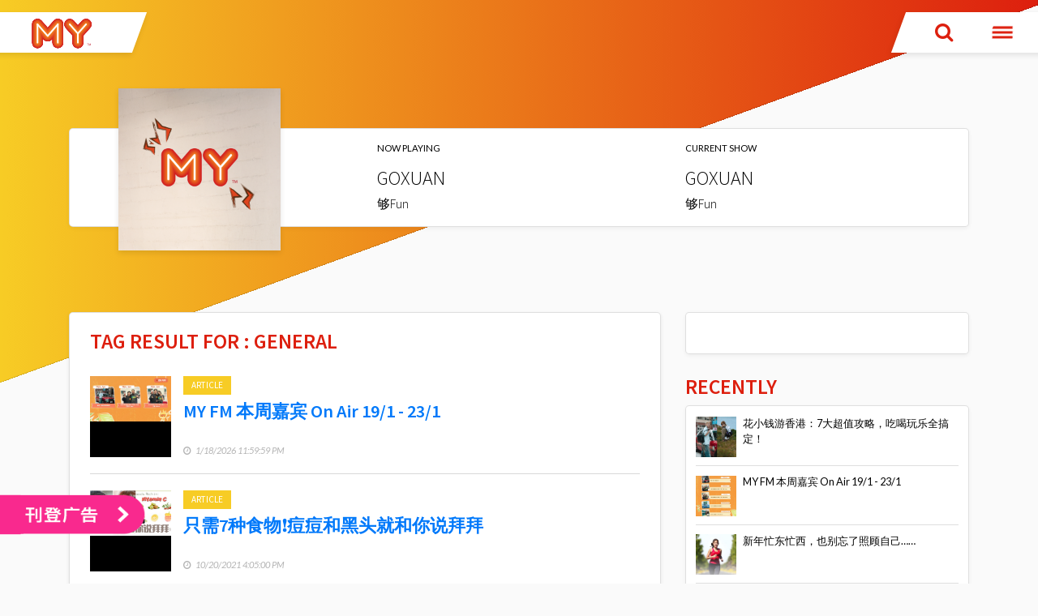

--- FILE ---
content_type: text/html; charset=utf-8
request_url: https://my.syok.my/tags?value=general
body_size: 46304
content:
<!DOCTYPE html>
<html  >
<head id="head"><title>
	 | MY
</title><meta charset="UTF-8" /> 
<!-- MY -->
<meta charset="UTF-8">
<meta name="viewport" content="width=device-width, initial-scale=1, shrink-to-fit=no">
<meta http-equiv="x-ua-compatible" content="ie=edge">
<meta name="author" content="https://www.facebook.com/xiaoMY/">
<meta http-equiv="cache-control" content="max-age=900,must-revalidate" />
<meta http-equiv="Expires" content="1" />
<meta name="theme-color" content="#d522f3" />
<!-- <link rel="manifest" href="/manifest"> -->
<!-- FB Page MYFM -->
<meta property="fb:pages" content="116505487568" />
<!-- FB Page MYFM Sabah
<meta property="fb:pages" content="213603638691387" />
-->
<!-- FB Page MYFM Sarawak
<meta property="fb:pages" content="218095521562447" />
 -->


<link rel="apple-touch-icon" sizes="57x57" href="https://media2.fishtank.my/app_themes/my/ico/apple-icon-57x57.png">
<link rel="apple-touch-icon" sizes="60x60" href="https://media2.fishtank.my/app_themes/my/ico/apple-icon-60x60.png">
<link rel="apple-touch-icon" sizes="72x72" href="https://media2.fishtank.my/app_themes/my/ico/apple-icon-72x72.png">
<link rel="apple-touch-icon" sizes="76x76" href="https://media2.fishtank.my/app_themes/my/ico/apple-icon-76x76.png">
<link rel="apple-touch-icon" sizes="114x114" href="https://media2.fishtank.my/app_themes/my/ico/apple-icon-114x114.png">
<link rel="apple-touch-icon" sizes="120x120" href="https://media2.fishtank.my/app_themes/my/ico/apple-icon-120x120.png">
<link rel="apple-touch-icon" sizes="144x144" href="https://media2.fishtank.my/app_themes/my/ico/apple-icon-144x144.png">
<link rel="apple-touch-icon" sizes="152x152" href="https://media2.fishtank.my/app_themes/my/ico/apple-icon-152x152.png">
<link rel="apple-touch-icon" sizes="180x180" href="https://media2.fishtank.my/app_themes/my/ico/apple-icon-180x180.png">
<link rel="apple-touch-icon-precomposed" href="https://media2.fishtank.my/app_themes/my/ico/apple-icon-180x180.png">
<link rel="icon" type="image/png" sizes="192x192" href="https://media2.fishtank.my/app_themes/my/ico/android-icon-192x192.png">
<link rel="icon" type="image/png" sizes="32x32" href="https://media2.fishtank.my/app_themes/my/ico/favicon-32x32.png">
<link rel="icon" type="image/png" sizes="96x96" href="https://media2.fishtank.my/app_themes/my/ico/favicon-96x96.png">
<link rel="icon" type="image/png" sizes="16x16" href="https://media2.fishtank.my/app_themes/my/ico/favicon-16x16.png">
<link rel="manifest" href="https://media2.fishtank.my/app_themes/my/ico/manifest.json">
<meta name="msapplication-TileColor" content="#ffffff">
<meta name="msapplication-TileImage" content="https://media2.fishtank.my/app_themes/my/ico/ms-icon-144x144.png">

<link href="https://fonts.googleapis.com/css?family=Source+Sans+Pro:300,400,400i,700,700i" rel="stylesheet">
<!--<link href="https://media2.fishtank.my/app_themes/assets/bs4/app.min.css" rel="stylesheet">-->
<link href="https://media2.fishtank.my/app_themes/assets/bs4/app.min-v3.css" rel="stylesheet">
<link href="https://media2.fishtank.my/app_themes/my/bs4/color_v2.min.css" rel="stylesheet">
<style>
  img.pixel-img {
    position: absolute;
    visibility: hidden;
  }
.music-player .album-art {z-index:999;}
.top-header--left .hitz-logo--top {
    top: -10px !important;
}
</style>
<!-- Site General -->
<meta name="title" content=" | MY " />
<meta name="description" content="" />
<meta name="referrer" content="no-referrer-when-downgrade">
<meta name="sponsored" content="False" />
<!-- SEO Settings -->
<meta name="googlebot" content="NOODP"> 
<meta name="robots" content="index,follow">

<meta property="og:title" content="" />
<meta property="og:image" content="https:" />
<meta property="og:url" content="https://my.syok.my/tags" />
<meta property="og:description" content="" />
<meta property="og:type" content="" />
<meta name="twitter:card" content="summary_large_image" />
<meta name="twitter:title" content="" />
<meta name="twitter:description" content="" />
<meta name="twitter:image" content="https:" />
<!-- DMP Setup -->
<meta name="dmp_web_site_name" content="Hitz FM" />
<meta name="dmp_web_site_language" content="English" />
<meta name="dmp_web_site_page" content="" />
<meta name="dmp_web_content_format" content="N/A" />

<!-- GA Tag -->
<meta name="gaContentType" content="N/A" />
<meta name="gaContentID" content="30732" />

<link rel="canonical" href="https://my.syok.my/tags" />

<!-- SYOK SmartBanner configuration -->
<meta name="smartbanner:title" content="MY FM - 好玩">
<meta name="smartbanner:author" content="Astro Radio Sdn Bhd">
<meta name="smartbanner:price" content="FREE">
<meta name="smartbanner:price-suffix-apple" content=" - On the App Store">
<meta name="smartbanner:price-suffix-google" content=" - In Google Play">
<meta name="smartbanner:icon-apple" content="https://media2.fishtank.my/app_themes/assets/logo/2025/my.png">
<meta name="smartbanner:icon-google" content="https://media2.fishtank.my/app_themes/assets/logo/2025/my.png">
<meta name="smartbanner:button" content="GET IT">
<meta name="smartbanner:button-url-apple" content="https://apps.apple.com/my/app/my-fm-%E5%A5%BD%E7%8E%A9/id6742909130">
<meta name="smartbanner:button-url-google" content="https://play.google.com/store/apps/details?id=my.astroaudio.myfm">
<meta name="smartbanner:enabled-platforms" content="android,ios">
<!-- SYOK SmartBanner configuration -->

<!--
<meta property="article:author" content="https://www.facebook.com/hitzdotfm" />
<meta property="article:publisher" content="https://www.facebook.com/hitzdotfm" />
<meta property="article:section" content="Trending on hitz" />
<meta property="article:published_time" content="4/4/2017 3:20:26 PM" />
<meta property="article:modified_time" content="4/5/2017 11:28:09 AM" />
<meta property="article:tag" />
<meta property="article:tag" content="general" />
<meta property="article:tag" content="zoo" />
<meta property="article:tag" content="monkey" />
<meta property="article:tag" content="trending" />
-->

<!--<meta name="gaContentType" content="Article" />
<meta name="gaContentID" content="132262" />
-->
<!--
<meta name="dmp_web_site_name" content="Hitz FM" />
<meta name="dmp_web_site_language" content="English" />
<meta name="dmp_web_site_page" content="Trending on Hitz Page" />
<meta name="dmp_web_content_format" content="Article" />
<meta name="dmp_web_content_genre" content="Article|Comedy|Entertainment|General" />
<meta name="dmp_web_content_day" content="General" />
<meta name="dmp_web_content_time_belt" content="General" />
-->
<style>
img.pixel-img {
  display: block;
}
</style>

  <!-- Include the Web Vitals library -->
<script src="https://unpkg.com/web-vitals"></script>
 
  <script>
    // Ensure dataLayer is initialized
    window.dataLayer = window.dataLayer || [];
 
    // Function to send web vitals to dataLayer
    function sendToDataLayer(metric) {
      window.dataLayer.push({
        event: 'web_vitals',
        event_category: 'Web Vitals',
        event_action: metric.name,
        event_value: metric.value.toFixed(2), // Send value as a string with 2 decimal places
        event_label: metric.id // Unique ID for the metric instance
      });
    }
 
    // Measure and send the web vitals
    webVitals.onCLS(sendToDataLayer);
    webVitals.onFID(sendToDataLayer);
    webVitals.onLCP(sendToDataLayer);
    webVitals.onFCP(sendToDataLayer);
    webVitals.onTTFB(sendToDataLayer);
  </script>

<!-- Ads Adspruce DEMO -->
<!--<script type="text/javascript" src="//sdk.adspruce.com/1/adspruce.js?pid=4122&sid=3" defer></script>-->
<!-- pixel -->

<!--<script src="https://cdn.richmediaads.com/buster.js"></script>-->
<script type="text/javascript" src="https://cdn.innity.net/admanager.js"></script>
<script>
(new Image()).src = "//sync.search.spotxchange.com/partner?source=270999&sync_limit=7";
</script>

<!-- Load DMP Script-->
<script>
 /* var url = window.location.host; 
  var regex = new RegExp(/^([a-z]+\:\/{2})?([\w-]+\.[\w-]+\.\w+)$/);
 
  var x = url.split('.')[0];
  var n = x.includes("eta");

  console.log('n val is:' + n);
 
  if(n){ */
    
 // if(!!url.match(regex)){
  var adobedtm = document.createElement('script');
  adobedtm.src = '//assets.adobedtm.com/2a6531107c75/8b3e735c04d8/launch-157d3588c551.min.js';
  adobedtm.async='true';
  document.head.appendChild(adobedtm);
 // }
    
</script>
<!-- Load DMP Script-->

<!-- TIKTOK TRACKER-->
	<script>
		!function (w, d, t) {
		  w.TiktokAnalyticsObject=t;var ttq=w[t]=w[t]||[];ttq.methods=["page","track","identify","instances","debug","on","off","once","ready","alias","group","enableCookie","disableCookie"],ttq.setAndDefer=function(t,e){t[e]=function(){t.push([e].concat(Array.prototype.slice.call(arguments,0)))}};for(var i=0;i<ttq.methods.length;i++)ttq.setAndDefer(ttq,ttq.methods[i]);ttq.instance=function(t){for(var e=ttq._i[t]||[],n=0;n<ttq.methods.length;n++)ttq.setAndDefer(e,ttq.methods[n]);return e},ttq.load=function(e,n){var i="https://analytics.tiktok.com/i18n/pixel/events.js";ttq._i=ttq._i||{},ttq._i[e]=[],ttq._i[e]._u=i,ttq._t=ttq._t||{},ttq._t[e]=+new Date,ttq._o=ttq._o||{},ttq._o[e]=n||{};var o=document.createElement("script");o.type="text/javascript",o.async=!0,o.src=i+"?sdkid="+e+"&lib="+t;var a=document.getElementsByTagName("script")[0];a.parentNode.insertBefore(o,a)};
		
		  ttq.load('C4TGDH16H18A0MH1MJM0');
		  ttq.page();
		}(window, document, 'ttq');
	</script>
<!-- TIKTOK TRACKER-->
<!-- Facebook Pixel Code -->
<script>
!function(f,b,e,v,n,t,s)
{if(f.fbq)return;n=f.fbq=function(){n.callMethod?
n.callMethod.apply(n,arguments):n.queue.push(arguments)};
if(!f._fbq)f._fbq=n;n.push=n;n.loaded=!0;n.version='2.0';
n.queue=[];t=b.createElement(e);t.async=!0;
t.src=v;s=b.getElementsByTagName(e)[0];
s.parentNode.insertBefore(t,s)}(window, document,'script',
'https://connect.facebook.net/en_US/fbevents.js');
fbq('init', '294708311047661');
fbq('track', 'PageView');
</script><meta name="robots" content="noindex,follow"> 
<link href="https://media2.fishtank.my/app_themes/my/ico/favicon.ico" type="image/x-icon" rel="shortcut icon"/>
<link href="https://media2.fishtank.my/app_themes/my/ico/favicon.ico" type="image/x-icon" rel="icon"/>
<link href="/CMSPages/GetResource.ashx?_templates=25855" type="text/css" rel="stylesheet"/>
</head>
<body class="LTR Chrome ENUS ContentBody"  class='inside' ng-app="home" ng-jq id=inside >
    
    <form method="post" action="/tags?value=general" id="form">
<div class="aspNetHidden">
<input type="hidden" name="__CMSCsrfToken" id="__CMSCsrfToken" value="7tuXj4hrZhbzw1bPxd8cr+XelLCugLy8jvhaU2ROYzCUvb/P7Kn3NAq/Skq7Mf5HeCjFqJJpl2/KhIB8PhshcuI8c81tshf6zItnsx7SnKQ=" />
<input type="hidden" name="__EVENTTARGET" id="__EVENTTARGET" value="" />
<input type="hidden" name="__EVENTARGUMENT" id="__EVENTARGUMENT" value="" />

</div>

<script type="text/javascript">
//<![CDATA[
var theForm = document.forms['form'];
if (!theForm) {
    theForm = document.form;
}
function __doPostBack(eventTarget, eventArgument) {
    if (!theForm.onsubmit || (theForm.onsubmit() != false)) {
        theForm.__EVENTTARGET.value = eventTarget;
        theForm.__EVENTARGUMENT.value = eventArgument;
        theForm.submit();
    }
}
//]]>
</script>


<script src="/WebResource.axd?d=pynGkmcFUV13He1Qd6_TZCHSL048nbldjTsmpdrFy6ZAmtZoyqkC85tx-f7IK4p3nO5QVvU2RD5vYViJLPWGsQ2&amp;t=638901824248157332" type="text/javascript"></script>

<input type="hidden" name="lng" id="lng" value="en-US" />
<script type="text/javascript">
	//<![CDATA[

function PM_Postback(param) { if (window.top.HideScreenLockWarningAndSync) { window.top.HideScreenLockWarningAndSync(1080); } if(window.CMSContentManager) { CMSContentManager.allowSubmit = true; }; __doPostBack('m$am',param); }
function PM_Callback(param, callback, ctx) { if (window.top.HideScreenLockWarningAndSync) { window.top.HideScreenLockWarningAndSync(1080); }if (window.CMSContentManager) { CMSContentManager.storeContentChangedStatus(); };WebForm_DoCallback('m$am',param,callback,ctx,null,true); }
//]]>
</script>
<script src="/ScriptResource.axd?d=NJmAwtEo3Ipnlaxl6CMhvimxglew3yLcvk5znQYosY-COxVGOySqAjvSbjZdpzuUTh3tfWM7jplo5_o5fQtx5UTPA-M2xXZT3paqm2f8qm6TCj6C-bxrNzGgx_nUbkwEr9CoPZT3uqz73YdyYQQ-uFH_nd8POPBADr01lP78ceo1&amp;t=5c0e0825" type="text/javascript"></script>
<script src="/ScriptResource.axd?d=dwY9oWetJoJoVpgL6Zq8OGw1WL5lUEHRvLTlPEnKruuzTjFNO4JkOyKBqRnTSRCrrqwmMHibScWopf4_rrI1osJ2je5I1ci8bhLvjyAveZBa6Hog9lYVUknCaqguFjHSL5wM_0gPtW89PVX1iYNwa4ol2eGuJ86EL-JRROYuPfY1&amp;t=5c0e0825" type="text/javascript"></script>
<script type="text/javascript">
	//<![CDATA[

var CMS = CMS || {};
CMS.Application = {
  "language": "en",
  "imagesUrl": "/CMSPages/GetResource.ashx?image=%5bImages.zip%5d%2f",
  "isDebuggingEnabled": false,
  "applicationUrl": "/",
  "isDialog": false,
  "isRTL": "false"
};

//]]>
</script>
<div class="aspNetHidden">

	<input type="hidden" name="__VIEWSTATEGENERATOR" id="__VIEWSTATEGENERATOR" value="A5343185" />
	<input type="hidden" name="__SCROLLPOSITIONX" id="__SCROLLPOSITIONX" value="0" />
	<input type="hidden" name="__SCROLLPOSITIONY" id="__SCROLLPOSITIONY" value="0" />
</div>
    <script type="text/javascript">
//<![CDATA[
Sys.WebForms.PageRequestManager._initialize('manScript', 'form', ['tctxM',''], [], [], 90, '');
//]]>
</script>

    <div id="ctxM">

</div>
    
<!-- MY 31025 --> 

<script>
  // Key value targeting setup
  const environment = window.location.hostname.includes("zeta") ? "staging" : "production";
  const targetingEnvironment = environment;
  const targetingSite = 'MY';
  const targetingLanguage = 'chi';
  let targetingSection;
  let targetingCategory;
  let targetingPageType;
  let brandSafe;
  let videoID;
  let articleID;
  let podcastID;
  let clientID;
</script>
<!-- Google Tag Manager TAG0279/My FM/18032014-->
<noscript><iframe src="//www.googletagmanager.com/ns.html?id=GTM-KG2H5H" height="0" width="0"
  style="display:none;visibility:hidden"></iframe></noscript>

<!-- Google Tag Manager (noscript) -->
<!-- <noscript><iframe src="https://www.googletagmanager.com/ns.html?id=GTM-NPZRR2V" -->
  <noscript><iframe src="//www.googletagmanager.com/ns.html?id=GTM-KG2H5H" height="0" width="0"
  height="0" width="0" style="display:none;visibility:hidden"></iframe></noscript>
<!-- End Google Tag Manager (noscript) -->

<!-- Google Tag Manager -->
<script>(function(w,d,s,l,i){w[l]=w[l]||[];w[l].push({'gtm.start':
                                                      new Date().getTime(),event:'gtm.js'});var f=d.getElementsByTagName(s)[0],
    j=d.createElement(s),dl=l!='dataLayer'?'&l='+l:'';j.async=true;j.src=
      'https://www.googletagmanager.com/gtm.js?id='+i+dl;f.parentNode.insertBefore(j,f);
      })(window,document,'script','dataLayer','GTM-KG2H5H');</script>
                            <!-- })(window,document,'script','dataLayer','GTM-NPZRR2V');</script> -->
<!-- End Google Tag Manager -->

<!-- load DM wrapper containing PBJS library -->
  <script async src="https://micro.rubiconproject.com/prebid/dynamic/21386.js?page=myfm"></script>
  <!-- load GPT library -->
  <script async src="https://www.googletagservices.com/tag/js/gpt.js"></script>
  <!-- header bidding javascript -->

  <script>
    // define global PBJS and GPT libraries
    window.pbjs = window.pbjs || { que: [] };
    window.googletag = window.googletag || { cmd: [] };

    // set global failsafe timeout ~500ms after DM UI bidder timeout
    const FAILSAFE_TIMEOUT = 3500;


    // example function to call whenever a DM header bidding auction is required
    function demandManagerRequest(slots) {

      // provide failsafeHandler with callback function to fire when we want to make 
      // the ad server request, as well as headerBiddingSlots to use in case of failsafe 
      const sendAdServerRequest = failsafeHandler((slotsToRefresh) => {
        googletag.pubads().refresh(slotsToRefresh);
      }, slots);

      // request bids when PBJS is ready
      pbjs.que.push(function() {
        pbjs.rp.requestBids({
          callback: sendAdServerRequest,
          gptSlotObjects: slots
        });
      });

      // start the failsafe timeout
      setTimeout(sendAdServerRequest, FAILSAFE_TIMEOUT);

      // function that handles the failsafe using boolean logic per auction
      function failsafeHandler(callback, initialSlots) {
        let adserverRequestSent = false;
        return (bidsBackSlots) => {
          if (adserverRequestSent) return;
          adserverRequestSent = true;
          callback(bidsBackSlots || initialSlots);
        }
      }

    }
  </script>

<!-- Catfish -->
<div id="catfish_OOP">
  <div id="div-gpt-ad-1532671264381-0" data-isclientpage="False"></div>
</div>

<!-- section hero image start -->
<section class="section-ads ads-masthead" style="display:none;">
  <div class="container">
    <div class="row justify-content-center">
      <!-- Masthead goes here! -->
      
      <a lang="en" theme="black" shadow="false" id="ytClose_dc_btn" class="btn--close-ad" style="position:absolute;">
        <span>Close Ad</span>
        <img width="25" height="25" alt="Close Ad" src="https://www.gstatic.com/ads/ci/ytclosebutton/1/close_black.png">
      </a>
      <div class="" id='div-gpt-ad-1495526220841-0'
      data-isclientpage="False" style="position:relative;top:20px;">
      </div>
    </div>
  </div>
</section>
<!-- hero image end -->

<style>
  .music-player>div {
    position: initial;
  }
</style>
<!-- header start -->
<header class="nav-down">
  <!-- logo -->
  <div class="container-fluid">
    <div class="row">
      <div class="top-header top-header--left">
        <a href="/" class="hitz-logo--top"><span class="skew"><img
          src="//media2.fishtank.my/app_themes/my/assets/images/logo-my.svg" width="150" alt="MY - MY 好玩!"
          class="img-fluid"></span></a>
      </div>
      
      <div class="top-header top-header--right">
        <a href="#2" class="nav-icon search-btn" data-toggle="modal" data-target="#searchModal"><span class="skew"><i
          class="fa fa-search" aria-hidden="true"></i></span></a>
        <!--<a href="#1" class="nav-icon user-login" data-toggle="modal" data-target="#loginModal"><span class="skew"><i
class="fa fa-user-circle-o" aria-hidden="true"></i></span></a>-->
        <a href="#0" class="nav-icon nav-trigger"><span class="skew"><span class="nav-icon"></span></span></a>
      </div>
    </div>
  </div>
</header>
<!-- header end -->


<!--search modal add-->

<div class="modal fade" id="searchModal" tabindex="-1" role="dialog" aria-labelledby="searchModal" aria-hidden="true">
  <div class="modal-dialog">
    <div class="modal-content">
      <div class="modal-body">
        
        
        <script>
          (function () {
            // var cx = '000666549978713081764:fwkz05f0hhy';//
            var cx = '002872187640272360994:nzojcn23fnx';
            var gcse = document.createElement('script');
            gcse.type = 'text/javascript';
            gcse.async = true;
            gcse.src = 'https://cse.google.com/cse.js?cx=' + cx;
            var s = document.getElementsByTagName('script')[0];
            s.parentNode.insertBefore(gcse, s);
          })();
          
          //to replace placeholder         
          window.onload = function () {
            document.getElementById('gsc-i-id1').placeholder = '搜索';
            
            $('body').on('shown.bs.modal', '#searchModal', function () {
              $('input:visible:enabled:first', this).focus();
            })
              };
        </script>
        
        
        
        <div class="container"><button type="button" class="close" data-dismiss="modal" aria-label="Tutup">
          <span aria-hidden="true">&times;</span>
          </button>
          <gcse:search enableautocomplete="true"></gcse:search>
        </div>
        
        
      </div>
    </div>
  </div>
</div>

<!-- search modal end -->


<!-- login modal -->
<!--
<div class="modal fade" id="loginModal" tabindex="-1" role="dialog" aria-labelledby="loginModal" aria-hidden="true"
ng-controller="facebookCtrl as fbcontroller">
<div class="modal-dialog" role="document">
<div class="modal-content">
<div class="modal-body">
<button type="button" class="close" data-dismiss="modal" aria-label="Close">
<span aria-hidden="true">&times;</span>
</button>
<img src="https://media2.fishtank.my/app_themes/my/assets/images/logo-my.svg" width="300" alt="MY - MY 好玩!"
class="img-fluid">
<div class="text">

<span ng-show="showLoggedInUser">
<h2>Hi, {{loggedInName}}</h2><br>
</span>
<span ng-show="showAvatarUrl"><img ng-src={{avatarUrl}} class="img-fluid"><br></span>
<span ng-show="showLoggedInUser">
<h5 style="width:80%;" class="btn btn-danger astro-id-log-out" ng-click="logoutSSO()"> Sign-Out <i
class="fa fa-sign-out" aria-hidden="true"></i></h5>
</span>

<span ng-show="!showLoggedInUser">
<h2>Welcome back to</h2>
<p>MY!</p>
</span>
<span ng-show="!showLoggedInUser"><a ng-click="loginSSO()" href="#" class="btn btn-danger astro-id"
id="astro-id"
style="width: 80%;margin-bottom: 20px;font-weight:600;background: rgba(3,1,0,1);background: -moz-linear-gradient(left, rgba(3,1,0,1) 0%, rgba(100,33,119,1) 46%, rgba(100,33,119,1) 51%, rgba(100,33,119,1) 71%, rgba(100,33,119,1) 100%);background: -webkit-gradient(left top, right top, color-stop(0%, rgba(3,1,0,1)), color-stop(46%, rgba(100,33,119,1)), color-stop(51%, rgba(100,33,119,1)), color-stop(71%, rgba(100,33,119,1)), color-stop(100%, rgba(100,33,119,1)));background: -webkit-linear-gradient(left, rgba(3,1,0,1) 0%, rgba(100,33,119,1) 46%, rgba(100,33,119,1) 51%, rgba(100,33,119,1) 71%, rgba(100,33,119,1) 100%);background: -o-linear-gradient(left, rgba(3,1,0,1) 0%, rgba(100,33,119,1) 46%, rgba(100,33,119,1) 51%, rgba(100,33,119,1) 71%, rgba(100,33,119,1) 100%);background: -ms-linear-gradient(left, rgba(3,1,0,1) 0%, rgba(100,33,119,1) 46%, rgba(100,33,119,1) 51%, rgba(100,33,119,1) 71%, rgba(100,33,119,1) 100%);background: linear-gradient(to right, rgba(3,1,0,1) 0%, rgba(100,33,119,1) 46%, rgba(100,33,119,1) 51%, rgba(100,33,119,1) 71%, rgba(100,33,119,1) 100%);filter: progid:DXImageTransform.Microsoft.gradient( startColorstr='#030100', endColorstr='#642177', GradientType=1 );border: none;"><i
class="fa fa-user-circle" aria-hidden="true" style="font-size: 20px;"></i> Login with your ID</a></span>
<small style="left: 0 !important;margin: auto;margin-top: 15px;">*By clicking Login with Astro ID, you will be
eligible to seemlessly login with our pool of sites.
<br>*By clicking Login with Facebook, you agree to our Terms and confirm that you have read our Data Policy,
including our Cookie Use Policy.</small>
</div>

</div>
</div>
</div>
</div>-->
<!-- navigation content -->
<nav class="nav-main">
  <div class="top-header top-header--right">
    <a href="#0" class="nav-trigger"><span class="skew"><span class="nav-icon"></span></span></a>
  </div>
  <div class="container">
    <div class="row">
      <div class="col-md-3 d-none d-lg-block">
        <div class="branding">
          <img src="https://media2.fishtank.my/app_themes/my/assets/images/logo-my-white.svg" width="150"
          alt="MY - MY 好玩!" class="img-fluid">
          <p class="branding--tagline">MY FM 好玩!</p>
          <ul class="nav-center nav-bottom nav-social">
            
            <li class="nav-item">
              <a href="//www.facebook.com/pg/xiaoMY/" target="_blank">
                <i class="fa fa-facebook"aria-hidden="true"></i> 
                <span>Facebook</span>
              </a>
            </li>
            
            <li class="nav-item">
              <a href="//instagram.com/myfm" target="_blank">
                <i class="fa fa-instagram" aria-hidden="true"></i> 
                <span>Instagram</span>
              </a>
            </li>
            
            <li class="nav-item">
              <svg fill="#000000" width="0.8rem" viewBox="0 0 24 24" xmlns="http://www.w3.org/2000/svg" xml:space="preserve">
                <path d="M19.589 6.686a4.793 4.793 0 0 1-3.77-4.245V2h-3.445v13.672a2.896 2.896 0 0 1-5.201 1.743l-.002-.001.002.001a2.895 2.895 0 0 1 3.183-4.51v-3.5a6.329 6.329 0 0 0-5.394 10.692 6.33 6.33 0 0 0 10.857-4.424V8.687a8.182 8.182 0 0 0 4.773 1.526V6.79a4.831 4.831 0 0 1-1.003-.104z"/>
              </svg>
              <a href="//www.tiktok.com/@myhaowan" target="_blank">
                <span style="color:#ffffff">TikTok </span>
              </a>
            </li>
            
            <li class="nav-item">
              <svg version="1.1" id="svg1" width="0.8rem" viewBox="0 0 256 256" sodipodi:docname="XiaohongshuLOGO.png" xmlns:inkscape="http://www.inkscape.org/namespaces/inkscape" xmlns:sodipodi="http://sodipodi.sourceforge.net/DTD/sodipodi-0.dtd" xmlns="http://www.w3.org/2000/svg" xmlns:svg="http://www.w3.org/2000/svg">
                <defs id="defs1"/>
                <sodipodi:namedview id="namedview1" pagecolor="#ffffff" bordercolor="#000000" borderopacity="0.25" inkscape:showpageshadow="2" inkscape:pageopacity="0.0" inkscape:pagecheckerboard="0" inkscape:deskcolor="#d1d1d1" inkscape:zoom="2.6914062" inkscape:cx="127.81422" inkscape:cy="128" inkscape:window-width="1600" inkscape:window-height="928" inkscape:window-x="0" inkscape:window-y="0" inkscape:window-maximized="1" inkscape:current-layer="g1"/>
                <g inkscape:groupmode="layer" inkscape:label="Image" id="g1">
                  <path style="fill:#ff2842;stroke:none" d="M 29,0.33332825 C 13.959937,3.4666748 1.5356731,15.204498 0,31 -1.586103,47.314209 0,64.597672 0,81 v 102 c 0,18.76035 -4.7369685,44.19888 7.3333335,60 C 20.372129,260.06897 44.156731,256 63,256 h 111 35 c 5.78276,0 12.33244,0.84741 18,-0.33333 15.0401,-3.13336 27.46432,-14.87115 29,-30.66667 1.58612,-16.31419 0,-33.59769 0,-50 V 73 C 256,54.239685 260.73697,28.801102 248.66667,13 235.62787,-4.0689697 211.84329,0 193,0 H 82 47 C 41.217228,0 34.667561,-0.84741211 29,0.33332825 M 120,91 l -7,19 h 12 l -10,24 9,1 c -0.98794,2.68155 -2.31718,7.73317 -4.33334,9.83334 C 118.18945,146.3721 115.92654,146 114,146 c -4.35942,0 -13.16798,1.80539 -15.5,-3 -1.069664,-2.20416 0.465553,-4.98451 1.333336,-7 1.813624,-4.21228 4.222554,-8.51549 5.166664,-13 -2.17548,0 -4.92464,0.42967 -7,-0.33333 -7.778526,-2.85974 0.874031,-15.36435 2.66666,-19.66667 1.25875,-3.020981 2.75652,-9.584732 5.5,-11.5 C 110.01874,88.810822 115.88325,90.674988 120,91 m -79,63 c 2.750713,0 6.837379,0.81721 8.5,-2 1.769028,-2.99753 0.5,-9.58963 0.5,-13 V 106 C 50,102.90659 48.438198,93.464493 51.166668,91.5 53.41069,89.884308 62.832935,90.226166 63.833332,93 65.47065,97.539825 64,105.16241 64,110 v 32 c 0,5.48389 0.949112,11.8645 -1.333332,17 -2.177158,4.89861 -12.303417,9.27243 -17.333336,5.5 C 43.120155,162.84012 41.545292,156.59013 41,154 M 193,91 v 5 c 3.72887,0 8.4108,-0.763367 12,0.333328 11.97635,3.659424 11,15.422502 11,25.666672 1.99706,0 4.04419,-0.15562 6,0.33333 11.49335,2.87334 10,14.36401 10,23.66667 0,4.95615 0.93086,10.82184 -2.33333,15 -3.59567,4.60246 -9.48195,4 -14.66667,4 -1.6116,0 -4.26318,0.51051 -5.66667,-0.5 -2.62326,-1.88875 -3.78159,-7.50485 -4.33333,-10.5 3.28711,0 9.2179,1.12517 11.83333,-1.33334 C 219.9164,149.76859 218.65411,138.43454 215,136.5 c -1.93661,-1.02527 -4.88672,-0.5 -7,-0.5 h -15 v 29 h -14 v -29 h -14 v -14 h 14 v -12 h -9 V 96 h 9 v -5 h 14 m -32,5 v 14 h -8 v 42 h 13 v 13 H 120 L 125.33334,152.5 138,152 v -42 h -8 V 96 h 31 m 57,14 c 0,-2.84204 -0.51608,-6.25871 0.33333,-9 3.34434,-10.793121 19.61577,-2.093994 11.5,6.83333 -0.92279,1.01507 -2.54419,1.51106 -3.83333,1.83334 C 223.43948,110.30679 220.61993,110 218,110 M 41,110 36.833332,147 30,159 24,143 27,110 h 14 m 46,0 3,33 -6,15 h -2 c -5.366936,-8.49765 -6.053299,-17.26251 -7,-27 -0.672195,-6.91406 -2,-14.04004 -2,-21 h 14 m 106,0 v 12 h 9 v -12 h -9 m -75,42 -5,13 H 91 L 96.333336,151.5 104,151.66666 Z" id="path1"/>
                </g>
              </svg>
              <a href="https://www.xiaohongshu.com/user/profile/6594d478000000002200a541" target="_blank">
                <span style="color:#ffffff">XHS </span>
              </a>
            </li>
            
            <li class="nav-item">
              <a href="//www.youtube.com/c/MY-malaysia?sub_confirmation=1" target="_blank">
                <i class="fa fa-youtube-play" aria-hidden="true"></i> 
                <span>Youtube</span>
              </a>
            </li>
            
            <li class="nav-item">
              <a href="/links/my-digi-number" target="_blank">
                <i class="fa fa-whatsapp" aria-hidden="true" style="color:#52d467;"></i> 
                <span style="color:#ffffff">016-5073333 </span>
              </a>
            </li>
            
          </ul>
        </div>
      </div>
      <div class="col-md-3">
        <ul>
          <li class="nav-item">
            <a class="nav-link--parent active" href="/">Home</a>
          </li>
          <!-- parent menu on html before and html after -->
          <li class="nav-item">
						<a class="nav-link--parent" href="#">发烧节目</a>
						<ul class="nav--child">
<li class="nav-item--child"><a class="nav-link--child" href="/shows/central/my-breakfast">MY FM 阳光灿烂</a></li><li class="nav-item--child"><a class="nav-link--child" href="/shows/central/my-fun-kaki">MY FM 今天可以唷！</a></li><li class="nav-item--child"><a class="nav-link--child" href="/shows/central/My-On-La-Wei-1">MY FM ON啦喂</a></li><li class="nav-item--child"><a class="nav-link--child" href="/shows/central/MY-FM-Drive">MY FM 行路有风</a></li><li class="nav-item--child"><a class="nav-link--child" href="/shows/central/MY-passion">MY FM 有点Passion</a></li><li class="nav-item--child"><a class="nav-link--child" href="/shows/central/my-tt-py-let-you-know">MY FM 彤彤培永Let You Know </a></li><li class="nav-item--child"><a class="nav-link--child" href="/shows/central/my-cantonese-song">MY FM 一首好听的广东歌 </a></li><li class="nav-item--child"><a class="nav-link--child" href="/shows/central/MY-Weekend-Movie-Time">MY FM 周末睇咩睇</a></li><li class="nav-item--child"><a class="nav-link--child" href="/shows/central/my-sunday-like-that">MY FM Sunday Like That</a></li><li class="nav-item--child"><a class="nav-link--child" href="/shows/central/MY-FM-RIM-Charts">MY FM RIM劲爆排行榜</a></li><li class="nav-item--child"><a class="nav-link--child" href="/shows/central/MY-FM-Byun-Talk-What">MY FM 秉昀说什么蛤？！</a></li><li class="nav-item--child"><a class="nav-link--child" href="/shows/central/MY-FM-Got-Hip-Hop">MY FM 有点嘻哈</a></li><li class="nav-item--child"><a class="nav-link--child" href="/shows/central/MY-FM-Weekend-Game-Start">MY FM 周末Game Start</a></li><li class="nav-item--child"><a class="nav-link--child" href="/shows/central/MY-FM-Watch-to-Find-Out">MY FM 看戏就能懂</a></li><li class="nav-item--child"><a class="nav-link--child" href="/shows/central/MY-FM-Let-s-Go-Hunter">MY FM 一齐Hunt啲钱</a></li>
</ul>
</li>
        </ul>
      </div>
      <div class="col-md-3">
        <ul>
          <li class="nav-item">
<a class="nav-link--parent" href="#">MY 团队</a>
<ul class="nav--child">
<li class="nav-item--child"><a class="nav-link--child" href="/crew/my-kl">MY FM DJ</a></li>
</ul>
</li>
          <li class="nav-item">
<a class="nav-link--parent" href="#">音乐排行榜</a>
<ul class="nav--child">
<li class="nav-item--child"><a class="nav-link--child" href="/charts/my-fm-music-chart-2026">MY FM Music 20</a></li><li class="nav-item--child"><a class="nav-link--child" href="/charts/qc"></a></li>
</ul>
</li>
          <li class="nav-item">
<a class="nav-link--parent" href="#">资讯连线</a>
<ul class="nav--child">
<li class="nav-item--child"><a class="nav-link--child" href="/news/news-update">PETRONAS 新闻快递</a></li><li class="nav-item--child"><a class="nav-link--child" href="/news/sports-update">体育新闻</a></li><li class="nav-item--child"><a class="nav-link--child" href="/news/MY-FM-infozone-perodua">MY FM 大事件 Perodua</a></li><li class="nav-item--child"><a class="nav-link--child" href="/news/QC"></a></li>
</ul>
</li>
        </ul>
      </div>
      <div class="col-md-3">
        <ul>
          <li class="nav-item">
<a class="nav-link--parent" href="#">夯流行</a>
<ul class="nav--child">
<li class="nav-item--child"><a class="nav-link--child" href="/trending/entertainment-news">星闻/夯文</a></li><li class="nav-item--child"><a class="nav-link--child" href="/trending/eat-nice-food">#Eat美食</a></li><li class="nav-item--child"><a class="nav-link--child" href="/trending/travel">#旅游好文</a></li><li class="nav-item--child"><a class="nav-link--child" href="/trending/album-of-the-week">热爆劲碟</a></li><li class="nav-item--child"><a class="nav-link--child" href="/trending/artist-of-the-month">本月大牌</a></li><li class="nav-item--child"><a class="nav-link--child" href="/trending/concert-of-the-month">演唱会大牌</a></li><li class="nav-item--child"><a class="nav-link--child" href="/trending/mvp">本月MVP</a></li><li class="nav-item--child"><a class="nav-link--child" href="/trending/station-news">指定焦点</a></li><li class="nav-item--child"><a class="nav-link--child" href="/trending/myfm-my-hometown-is-lit">我的Hometown劲好嘢</a></li>
</ul>
</li>
          <li class="nav-item">
<a class="nav-link--parent" href="#">至酷映像</a>
<ul class="nav--child">
<li class="nav-item--child"><a class="nav-link--child" href="/media/featured-videos"></a></li><li class="nav-item--child"><a class="nav-link--child" href="/media/video-gallery">MY FM 视频</a></li>
</ul>
</li><li class="nav-item">
						<a class="nav-link--parent" href="#">MORE +</a>
						<ul class="nav--child">
<li class="nav-item--child"><a class="nav-link--child" href="/links/frequencies">收听频率</a></li><li class="nav-item--child"><a class="nav-link--child" href="/links/show-timetable">MY FM 节目表</a></li><li class="nav-item--child"><a class="nav-link--child" href="/links/winner-list">得奖名单</a></li><li class="nav-item--child"><a class="nav-link--child" href="/links/podcast">Podcast</a></li>
</ul>
</li>
        </ul>
      </div>
    </div>
  </div>
</nav>

<style>
  .campaign-banner {
    display: flex;
    justify-content: center;
  }
  .campaign-banner-mobile {
    padding-bottom: 0px;
    display: none;
    justify-content: center;
  }
  @media (max-width: 990px) {
    .campaign-banner {
      display: none;
      justify-content: center;
    }
    .campaign-banner-mobile {
      padding-bottom: 10px;
      display: flex;
      justify-content: center;
      margin: 0 10px 0 10px;
      img {
        width: 100%;
      }
    }
  }
</style>


<div id='div-gpt-ad-1742979854255-0'>
</div>

<!-- content placeholder -->


<div class="wrapper" ng-controller="insideCtrl">

<!-- section music player start -->
<section class="player" ng-cloak>
    <div class="container">
        <div class="music-player clearfix" ng-controller="NowPlayingCtrl">
            <div class="album-art" ng-repeat="nowplay in nowplaying | limitTo:1">
                <a onclick="MM_openBrWindow(_listenURL,'launcher','width=1050,height=600')">
                    <img ng-src="{{nowplay.song.coverUrl}}" alt="Album Art" class="img-fluid" ng-if="nowplay.song.coverUrl">
                    <img ng-src="{{defaultAlbumArt}}" alt="Album Art" class="img-fluid" ng-if="!nowplay.song.coverUrl">
                </a>
            </div>
            <div class="album-art" ng-show="!nowplaying.length">
                <a onclick="MM_openBrWindow(_listenURL,'launcher','width=1050,height=600')">
                    <img ng-src="{{defaultAlbumArt}}" alt="Album Art" class="img-fluid">
                </a>
            </div>
            <div class="row justify-content-end">
                <div class="col-sm-4 now-playing" ng-repeat="nowplay in nowplaying | limitTo:1">
                    <span class="title">Now Playing</span>
                    <h2 class="artist">{{nowplay.song.artist}}</h2>
                    <h2 class="track">{{nowplay.song.track}}</h2>
                </div>
                <div class="col-sm-4 now-playing" ng-show="!nowplaying.length">
                    <span class="title">Now Playing</span>
                    <h2 class="artist">GOXUAN</h2>
                    <h2 class="track">够Fun</h4>
                </div>
                <div class="col-sm-4 now-show" ng-show="(gotshows = (currentshows | filter: getCurrentShows('StartHour', 'EndHour', 'Day'))).length > 0">
                    <div ng-repeat="currentshow in gotshows">
                        <span class="title">Current Show</span>
                        <h2 class="name">{{currentshow.name}}</h2>
                        <h2 class="track text-truncate">{{currentshow.description}}</h4>
                    </div>
                </div>
                <div class="col-sm-4 now-show" ng-show="(noshows = (currentshows | filter: getCurrentShows('StartHour', 'EndHour', 'Day'))).length == 0">
                    <span class="title">Current Show</span>
                    <h2 class="name">GOXUAN</h2>
                    <h2 class="track">够Fun</h4>
                </div>
            </div>
        </div>
    </div>

    <div class="music-player--fl hide">
        <div class="bar"></div>
        <div class="container" ng-controller="NowPlayingCtrl">
            <div class="row align-items-center">
                <div class="col-7 album-art">
                    <div ng-repeat="nowplay in nowplaying | limitTo:1">
                        <!-- col-4 -->
                        <img ng-src="{{nowplay.song.coverUrl}}" alt="{{nowplay.song.artist}}" class="img-fluid rounded"
                            ng-if="nowplay.song.coverUrl">
                        <img ng-src="{{defaultAlbumArt}}" alt="Album Art" class="img-fluid rounded" ng-if="!nowplay.song.coverUrl">
                        <span class="title">Now Playing</span>
                        <h2>{{nowplay.song.track}}</h2>
                        <h4>{{nowplay.song.artist}}</h4>
                    </div>
                    <div ng-show="!nowplaying.length">
                        <!-- col-4 -->
                        <img ng-src="{{defaultAlbumArt}}" alt="Album Art" class="img-fluid rounded">
                        <span class="title">Now Playing</span>
                        <h2>GOXUAN</h2>
                        <h4>够Fun</h4>
                    </div>
                </div>
                <div class="col-4 col-lg-3 announcer-art">
                    <div ng-show="(gotshows = (currentshows | filter: getCurrentShows('StartHour', 'EndHour', 'Day'))).length > 0">
                        <div ng-repeat="currentshow in gotshows">
                            <img ng-src="{{currentshow.SquareImage}}" alt="{{currentshow.name}}" class="img-fluid rounded-circle"
                                ng-if="currentshow.SquareImage">
                            <img ng-src="{{defaultAlbumArt}}" alt="{{currentshow.name}}" class="img-fluid rounded-circle"
                                ng-if="!currentshow.SquareImage">
                            <span class="title">Current Show</span>
                            <h2>{{currentshow.name}}</h2>
                            <h4>{{currentshow.description}}</h4>
                        </div>
                    </div>
                    <!-- display no show here -->
                    <div ng-show="(noshows = (currentshows | filter: getCurrentShows('StartHour', 'EndHour', 'Day'))).length == 0">
                        <div>
                            <img ng-src="{{defaultAlbumArt}}" alt="HITZ" class="img-fluid rounded-circle">
                            <span class="title">Current Show</span>
                            <h2>GOXUAN</h2>
                            <h4>够Fun</h4>
                        </div>
                    </div>
                </div>
                <div class="col-2 col-lg-2 justify-content-center text-center">
                    <a onclick="MM_openBrWindow(_listenURL,'launcher','width=1050,height=600')" class="btn btn-webplayer d-inline">
                      <i class="fa fa-play" aria-hidden="true"></i>
                    </a>
                </div>
            </div>
        </div>
    </div>
</section>
<!-- section music player end -->

<!-- ads placement -->
  <section class="section-ads">
	<div class="container">
      <div class="row justify-content-center">
        <div class="ads-leaderboard">
          <div class="leaderboard_top" id='div-gpt-ad-1503281500762-0' data-isclientpage="False"> </div>
        </div>
      </div>
  </div>
  </section>
  <!-- ads end -->

<section class="story">
	<div class="container">
      <div class="row">

			<!-- main article start -->
			<div class="col-12 col-md-8">
              <article class="content-main">
					<div class="content-main--article content-main--special">
						



<ul class="article-listing">
	<li>
	<div class="page-listing-title page-listing-title--tags clearfix">
	<h2 class="section-title section-title--neon article-title">Tag Result for : general</h2>
	</div>
	</li>
<li class="articles-listing-item ng-scope">
	<div class="articles-listing-image"><a href="/trending/station-news/guest190126"><img alt="MY FM 本周嘉宾 On Air 19/1 - 23/1" class="img-fluid" ng-src="//media2.fishtank.my/media/my/assets/charts/20260119-01.png?ext=.png" src="//media2.fishtank.my/media/my/assets/charts/20260119-01.png?ext=.png" /> </a></div>

	<div class="articles-listing-body">
	<h6 class="articles-listing-tag">Article</h6>

	<h2 class="articles-listing-title ng-binding"><a href="/trending/station-news/guest190126">MY FM 本周嘉宾 On Air 19/1 - 23/1</a></h2>
	<span class="articles-listing-time ng-binding"><i aria-hidden="true" class="fa fa-clock-o"></i>1/18/2026 11:59:59 PM</span></div>
	</li><li class="articles-listing-item ng-scope">
	<div class="articles-listing-image"><a href="/trending/entertainment-news/killdarkspots"><img alt="只需7种食物❗️痘痘和黑头就和你说拜拜" class="img-fluid" ng-src="//media2.fishtank.my/media/my/assets/articles/kill640-transparent.png?ext=.png" src="//media2.fishtank.my/media/my/assets/articles/kill640-transparent.png?ext=.png" /> </a></div>

	<div class="articles-listing-body">
	<h6 class="articles-listing-tag">Article</h6>

	<h2 class="articles-listing-title ng-binding"><a href="/trending/entertainment-news/killdarkspots">只需7种食物❗️痘痘和黑头就和你说拜拜</a></h2>
	<span class="articles-listing-time ng-binding"><i aria-hidden="true" class="fa fa-clock-o"></i>10/20/2021 4:05:00 PM</span></div>
	</li><li class="articles-listing-item ng-scope">
	<div class="articles-listing-image"><a href="/trending/entertainment-news/straighthenhairmask"><img alt="​天生卷毛有得救啦❗️传授你最自然有效的直发秘方🔥" class="img-fluid" ng-src="//media2.fishtank.my/media/my/assets/articles/hair640-transparent_2.png?ext=.png" src="//media2.fishtank.my/media/my/assets/articles/hair640-transparent_2.png?ext=.png" /> </a></div>

	<div class="articles-listing-body">
	<h6 class="articles-listing-tag">Article</h6>

	<h2 class="articles-listing-title ng-binding"><a href="/trending/entertainment-news/straighthenhairmask">​天生卷毛有得救啦❗️传授你最自然有效的直发秘方🔥</a></h2>
	<span class="articles-listing-time ng-binding"><i aria-hidden="true" class="fa fa-clock-o"></i>5/1/2021 2:20:37 PM</span></div>
	</li><li class="articles-listing-item ng-scope">
	<div class="articles-listing-image"><a href="/trending/eat-nice-food/howtocookkimchifriedrice"><img alt="​好吃到吮手指！7步骤教你做出韩国风味的泡菜炒饭" class="img-fluid" ng-src="//media2.fishtank.my/media/my/assets/articles/kfr640-transparent.png?ext=.png" src="//media2.fishtank.my/media/my/assets/articles/kfr640-transparent.png?ext=.png" /> </a></div>

	<div class="articles-listing-body">
	<h6 class="articles-listing-tag">Article</h6>

	<h2 class="articles-listing-title ng-binding"><a href="/trending/eat-nice-food/howtocookkimchifriedrice">​好吃到吮手指！7步骤教你做出韩国风味的泡菜炒饭</a></h2>
	<span class="articles-listing-time ng-binding"><i aria-hidden="true" class="fa fa-clock-o"></i>2/14/2021 12:29:21 PM</span></div>
	</li><li class="articles-listing-item ng-scope">
	<div class="articles-listing-image"><a href="/trending/entertainment-news/howtogetsoftpinklips"><img alt="​看了就想亲！女生必知：1星期让嘴唇变红润的超神方法" class="img-fluid" ng-src="//media2.fishtank.my/media/my/assets/articles/lips640-transparent_1.png?ext=.png" src="//media2.fishtank.my/media/my/assets/articles/lips640-transparent_1.png?ext=.png" /> </a></div>

	<div class="articles-listing-body">
	<h6 class="articles-listing-tag">Article</h6>

	<h2 class="articles-listing-title ng-binding"><a href="/trending/entertainment-news/howtogetsoftpinklips">​看了就想亲！女生必知：1星期让嘴唇变红润的超神方法</a></h2>
	<span class="articles-listing-time ng-binding"><i aria-hidden="true" class="fa fa-clock-o"></i>1/17/2021 2:35:45 PM</span></div>
	</li><li class="articles-listing-item ng-scope">
	<div class="articles-listing-image"><a href="/trending/entertainment-news/slimtummyfood"><img alt="​轻松吃掉小肚腩！为你介绍4种瘦小腹食物 " class="img-fluid" ng-src="//media2.fishtank.my/media/my/assets/articles/tummy640-transparent_2.png?ext=.png" src="//media2.fishtank.my/media/my/assets/articles/tummy640-transparent_2.png?ext=.png" /> </a></div>

	<div class="articles-listing-body">
	<h6 class="articles-listing-tag">Article</h6>

	<h2 class="articles-listing-title ng-binding"><a href="/trending/entertainment-news/slimtummyfood">​轻松吃掉小肚腩！为你介绍4种瘦小腹食物 </a></h2>
	<span class="articles-listing-time ng-binding"><i aria-hidden="true" class="fa fa-clock-o"></i>12/31/2020 5:20:00 PM</span></div>
	</li><li class="articles-listing-item ng-scope">
	<div class="articles-listing-image"><a href="/trending/entertainment-news/legcrampwhilesleeping"><img alt="​痛死宝宝了！睡觉竟然小腿抽筋该怎么办啊？" class="img-fluid" ng-src="//media2.fishtank.my/media/my/assets/articles/jcj640-transparent.png?ext=.png" src="//media2.fishtank.my/media/my/assets/articles/jcj640-transparent.png?ext=.png" /> </a></div>

	<div class="articles-listing-body">
	<h6 class="articles-listing-tag">Article</h6>

	<h2 class="articles-listing-title ng-binding"><a href="/trending/entertainment-news/legcrampwhilesleeping">​痛死宝宝了！睡觉竟然小腿抽筋该怎么办啊？</a></h2>
	<span class="articles-listing-time ng-binding"><i aria-hidden="true" class="fa fa-clock-o"></i>11/27/2020 8:00:08 PM</span></div>
	</li><li class="articles-listing-item ng-scope">
	<div class="articles-listing-image"><a href="/trending/entertainment-news/beehoneycurepimple"><img alt="蜂蜜涂痘痘竟然有这种效果！蜂蜜的隐藏版功效一次为你公开" class="img-fluid" ng-src="//media2.fishtank.my/media/my/assets/articles/honeypimple640-transparent.png?ext=.png" src="//media2.fishtank.my/media/my/assets/articles/honeypimple640-transparent.png?ext=.png" /> </a></div>

	<div class="articles-listing-body">
	<h6 class="articles-listing-tag">Article</h6>

	<h2 class="articles-listing-title ng-binding"><a href="/trending/entertainment-news/beehoneycurepimple">蜂蜜涂痘痘竟然有这种效果！蜂蜜的隐藏版功效一次为你公开</a></h2>
	<span class="articles-listing-time ng-binding"><i aria-hidden="true" class="fa fa-clock-o"></i>11/19/2020 3:50:03 PM</span></div>
	</li><li class="articles-listing-item ng-scope">
	<div class="articles-listing-image"><a href="/trending/entertainment-news/armfat"><img alt="​穿无袖衣也能美美哒！教你快速瘦手臂赘肉！" class="img-fluid" ng-src="//media2.fishtank.my/media/my/assets/articles/baibairou640-transparent.png?ext=.png" src="//media2.fishtank.my/media/my/assets/articles/baibairou640-transparent.png?ext=.png" /> </a></div>

	<div class="articles-listing-body">
	<h6 class="articles-listing-tag">Article</h6>

	<h2 class="articles-listing-title ng-binding"><a href="/trending/entertainment-news/armfat">​穿无袖衣也能美美哒！教你快速瘦手臂赘肉！</a></h2>
	<span class="articles-listing-time ng-binding"><i aria-hidden="true" class="fa fa-clock-o"></i>11/16/2020 4:15:00 PM</span></div>
	</li><li class="articles-listing-item ng-scope">
	<div class="articles-listing-image"><a href="/trending/entertainment-news/shortsightcantdo"><img alt="近视千万别做这4件事！别再对眼球造成伤害了" class="img-fluid" ng-src="//media2.fishtank.my/media/my/assets/articles/shortsight640-transparent.png?ext=.png" src="//media2.fishtank.my/media/my/assets/articles/shortsight640-transparent.png?ext=.png" /> </a></div>

	<div class="articles-listing-body">
	<h6 class="articles-listing-tag">Article</h6>

	<h2 class="articles-listing-title ng-binding"><a href="/trending/entertainment-news/shortsightcantdo">近视千万别做这4件事！别再对眼球造成伤害了</a></h2>
	<span class="articles-listing-time ng-binding"><i aria-hidden="true" class="fa fa-clock-o"></i>11/11/2020 7:00:51 PM</span></div>
	</li><li class="articles-listing-item ng-scope">
	<div class="articles-listing-image"><a href="/trending/entertainment-news/curedarkcircles"><img alt="​去除黑眼圈的最佳方法！还你水汪汪大眼睛" class="img-fluid" ng-src="//media2.fishtank.my/media/my/assets/articles/dc640-transparent.png?ext=.png" src="//media2.fishtank.my/media/my/assets/articles/dc640-transparent.png?ext=.png" /> </a></div>

	<div class="articles-listing-body">
	<h6 class="articles-listing-tag">Article</h6>

	<h2 class="articles-listing-title ng-binding"><a href="/trending/entertainment-news/curedarkcircles">​去除黑眼圈的最佳方法！还你水汪汪大眼睛</a></h2>
	<span class="articles-listing-time ng-binding"><i aria-hidden="true" class="fa fa-clock-o"></i>10/28/2020 8:40:26 PM</span></div>
	</li><li class="articles-listing-item ng-scope">
	<div class="articles-listing-image"><a href="/trending/entertainment-news/newshoepain"><img alt="​女性必看！教你如何对付新鞋！让它乖乖不咬脚!" class="img-fluid" ng-src="//media2.fishtank.my/media/my/assets/articles/shoe640-transparent.png?ext=.png" src="//media2.fishtank.my/media/my/assets/articles/shoe640-transparent.png?ext=.png" /> </a></div>

	<div class="articles-listing-body">
	<h6 class="articles-listing-tag">Article</h6>

	<h2 class="articles-listing-title ng-binding"><a href="/trending/entertainment-news/newshoepain">​女性必看！教你如何对付新鞋！让它乖乖不咬脚!</a></h2>
	<span class="articles-listing-time ng-binding"><i aria-hidden="true" class="fa fa-clock-o"></i>10/28/2020 3:20:30 PM</span></div>
	</li><li class="articles-listing-item ng-scope">
	<div class="articles-listing-image"><a href="/trending/entertainment-news/cannotputinthermos"><img alt="保温杯绝不能装这4种饮料！不然等同于喝毒药！" class="img-fluid" ng-src="//media2.fishtank.my/media/my/assets/articles/thermos640-transparent.png?ext=.png" src="//media2.fishtank.my/media/my/assets/articles/thermos640-transparent.png?ext=.png" /> </a></div>

	<div class="articles-listing-body">
	<h6 class="articles-listing-tag">Article</h6>

	<h2 class="articles-listing-title ng-binding"><a href="/trending/entertainment-news/cannotputinthermos">保温杯绝不能装这4种饮料！不然等同于喝毒药！</a></h2>
	<span class="articles-listing-time ng-binding"><i aria-hidden="true" class="fa fa-clock-o"></i>10/25/2020 11:24:24 AM</span></div>
	</li><li class="articles-listing-item ng-scope">
	<div class="articles-listing-image"><a href="/trending/entertainment-news/reversehairloss"><img alt="掉发很夸张怎么办？教你制作马铃薯汁还你浓密头发" class="img-fluid" ng-src="//media2.fishtank.my/media/my/assets/articles/hair640-transparent_1.png?ext=.png" src="//media2.fishtank.my/media/my/assets/articles/hair640-transparent_1.png?ext=.png" /> </a></div>

	<div class="articles-listing-body">
	<h6 class="articles-listing-tag">Article</h6>

	<h2 class="articles-listing-title ng-binding"><a href="/trending/entertainment-news/reversehairloss">掉发很夸张怎么办？教你制作马铃薯汁还你浓密头发</a></h2>
	<span class="articles-listing-time ng-binding"><i aria-hidden="true" class="fa fa-clock-o"></i>9/26/2020 2:37:50 PM</span></div>
	</li><li class="articles-listing-item ng-scope">
	<div class="articles-listing-image"><a href="/trending/entertainment-news/oilyhairscalps"><img alt="头皮总是油油臭臭的？来检查你是不是有这4大坏习惯？" class="img-fluid" ng-src="//media2.fishtank.my/media/my/assets/articles/scalp640-transparent.png?ext=.png" src="//media2.fishtank.my/media/my/assets/articles/scalp640-transparent.png?ext=.png" /> </a></div>

	<div class="articles-listing-body">
	<h6 class="articles-listing-tag">Article</h6>

	<h2 class="articles-listing-title ng-binding"><a href="/trending/entertainment-news/oilyhairscalps">头皮总是油油臭臭的？来检查你是不是有这4大坏习惯？</a></h2>
	<span class="articles-listing-time ng-binding"><i aria-hidden="true" class="fa fa-clock-o"></i>9/14/2020 8:45:34 AM</span></div>
	</li><div class="PagerControl"><div style="padding-bottom:4px;padding-top:4px;font-weight: bold;" class="PagerResults">Displaying results  1-15 (of 41)</div><div class="PagerNumberArea"><span>&nbsp;|&lt;&nbsp; <span class="SelectedPrev" >&lt;</span></span><span style="padding-left:5px;"></span><span>&nbsp;<span class="SelectedPage">1</span> - <a href="/tags?value=general&amp;page=2"   class="UnselectedPage">2</a> - <a href="/tags?value=general&amp;page=3"   class="UnselectedPage">3</a>&nbsp;</span><span style="padding-left:10px;"></span><span>&nbsp;<a href="/tags?value=general&amp;page=2" class="UnselectedNext">&gt;</a>&nbsp;&nbsp;<a href="/tags?value=general&amp;page=3">&gt;|</a>&nbsp;</span></div></div><input type="hidden" value="1" name="p_lt_Content_pageplaceholder_p_lt_Content_RepeaterWithEffect_repItems_pager_cpage" /><div id="p_lt_Content_pageplaceholder_p_lt_Content_RepeaterWithEffect_repItems_pager">

</div>
</ul>
					</div>
					<ul class="article-sharing">
            <li class="article-sharing--items"><a href="#" class="facebook" onclick="FacebookShare();"><img src="[data-uri]" class="img-fluid" alt="Share on Facebook">Share</a></li>
            <li class="article-sharing--items"><a href="#" class="twitter" onclick="TwitterShare();"><img src="[data-uri]" class="img-fluid" alt="Share on Twitter">Tweet</a></li>
          </ul>
          <ul class="article-sharing fixed-mobile">
            <li class="article-sharing--items"><a href="#" class="facebook" onclick="FacebookShare();"><img src="[data-uri]" class="img-fluid" alt="Share on Facebook"></a></li>
            <li class="article-sharing--items"><a href="#" class="twitter" onclick="TwitterShare();"><img src="[data-uri]" class="img-fluid" alt="Share on Twitter"></a></li>
            <li class="article-sharing--items"><a href="whatsapp://send?text=[ FM]&nbsp;:&nbsp;" class="whatsapp"><img src="[data-uri]" class="img-fluid" alt="Share on Whatsapp"></a></li>
            <li class="article-sharing--items"><a href="line://msg/text/" class="line"><img src="[data-uri]" class="img-fluid" alt="Share on Line"></a></li>
          </ul>
				</article>
				
			</div>
			<!-- main article end -->

			<!-- sidebar article -->
			<!-- sidebar article -->
			<div class="col-12 col-md-4">
          <aside class="content-sidebar">
            <div class="section-advert">
              <div class="section-ads">
                <div class="ads-rectangle">
								<div class="mrec" id='div-gpt-ad-1495526259688-0' data-isclientpage="False"></div>
							</div>
              </div>
            </div>
					<div class="section-articles" ng-controller="recentCtrl" ng-cloak>
              <div class="col-12">
                <h2 class="section-title section-title--neon">Recently</h2>
              </div>
              <!-- sidebar sticky-->
              
              <div class="stickyArticle-list">
                
                <div class="stickyArticle-list-item" ng-repeat="recent in articlebyCategory | limitTo:5">
                  <a href="{{recent.link}}">
                    <div class="stickyArticle-list-image">
                      <img ng-src="{{recent.SquareImage}}" alt="" class="img-fluid">
                    </div>
                    <div class="stickyArticle-list-title">
                      {{recent.name}}
                    </div>
                  </a>
                </div>
              </div>
              
            </br>
					
				</aside>
			</div>
			<!-- sidebar article end -->

		</div>
	</div>
</section>

<!-- section articles start -->
<section class="articles">
	<div class="container">
		<div class="row">
			<div class="section-articles">
				<div class="col-12">
					<h1 class="section-title section-title--white">Related</h1>
				</div>
				<ul class="article-box-listing clearfi" ng-controller="relatedCtrl" ng-cloak>
            <li class="articles-box-item col-sm-6 col-md-4" ng-repeat="related in articlebyCategory | limitTo:9 | filter: getRelated('tag')">
              <div class="articles-box-image">
                <a href="{{related.link}}">
                  <img ng-src="{{related.LandscapeImage}}" alt="{{related.name}}" class="img-fluid">
                </a>
              </div>
              <div class="articles-box-body">
                
                <span class="articles-box-category" data-category="{{related.category}}">{{related.category}}</span>
                
                <a href="{{related.link}}">
                  <div class="articles-box-title-container">
                    <h3 class="articles-box-title">{{related.name}}</h3>
                  </div>
                </a>
                <span class="articles-box-time"><i class="fa fa-clock-o" aria-hidden="true"></i>&nbsp;{{related.DocumentPublishFrom | date:"dd MMMM yyyy h:mma"}}</span>
              </div>
            </li>
				</ul>
			</div>
		</div>
	</div>
</section>
<!-- section end -->
  
  <!-- ads placement -->
  <section class="section-ads">
	<div class="container">
      <div class="row justify-content-center">
        <div class="ads-leaderboard">
          <div class="leaderboard_top" id='div-gpt-ad-1495526326005-0' data-isclientpage="False"> </div>
        </div>
      </div>
  </div>
  </section>
  <!-- ads end -->

</div>
<!-- wrapper end -->


<!-- footer start -->
<footer>
  <!-- real footer start -->
  <div class="footer">
    <div class="container">
      <div class="row">
        <div class="col-12 col-md-8 col-lg-9">
          <ul class="nav nav-pills flex-column flex-sm-row nav-bottom text-center">
            <li class="nav-item"><a class="nav-link" href="/Policies/Legal-Terms">法律声明</a></li>
            <li class="nav-item"><a class="nav-link" href="/Policies/Contact-Us">保持联系</a></li>
            <li class="nav-item"><a class="nav-link" href="/cdn-cgi/l/email-protection#3f5246575e50485e517f58525e5653115c5052">刊登广告</a></li>
            <!--<li class="nav-item"><a class="nav-link" href="/Policies/Privacy-Policy">隐私权</a></li>-->
            <li class="nav-item"><a target="_blank" class="nav-link" href="https://media2.fishtank.my/media/astroradio/assets/legal-privacy-terms/privacy-notice-customers-2024.pdf">隐私权声明</a></li>
          </ul>
          <hr>
          <ul class="nav nav-bottom nav-social text-center nav-fill">
            
            <li class="nav-item">
              <a href="//www.facebook.com/pg/xiaoMY/" target="_blank">
                <i class="fa fa-facebook" aria-hidden="true"></i> 
                <span>Facebook</span>
              </a>
            </li>
            
            <li class="nav-item">
              <svg fill="#000000" width="0.8rem" viewBox="0 0 24 24" xmlns="http://www.w3.org/2000/svg" xml:space="preserve">
                <path d="M19.589 6.686a4.793 4.793 0 0 1-3.77-4.245V2h-3.445v13.672a2.896 2.896 0 0 1-5.201 1.743l-.002-.001.002.001a2.895 2.895 0 0 1 3.183-4.51v-3.5a6.329 6.329 0 0 0-5.394 10.692 6.33 6.33 0 0 0 10.857-4.424V8.687a8.182 8.182 0 0 0 4.773 1.526V6.79a4.831 4.831 0 0 1-1.003-.104z"/>
              </svg>
              <a href="//www.tiktok.com/@myhaowan" target="_blank">
                <span style="color:#ffffff">TikTok </span>
              </a>
            </li>
            
            <li class="nav-item">
              <svg version="1.1" id="svg1" width="0.8rem" viewBox="0 0 256 256" sodipodi:docname="XiaohongshuLOGO.png" xmlns:inkscape="http://www.inkscape.org/namespaces/inkscape" xmlns:sodipodi="http://sodipodi.sourceforge.net/DTD/sodipodi-0.dtd" xmlns="http://www.w3.org/2000/svg" xmlns:svg="http://www.w3.org/2000/svg">
                <defs id="defs1"/>
                <sodipodi:namedview id="namedview1" pagecolor="#ffffff" bordercolor="#000000" borderopacity="0.25" inkscape:showpageshadow="2" inkscape:pageopacity="0.0" inkscape:pagecheckerboard="0" inkscape:deskcolor="#d1d1d1" inkscape:zoom="2.6914062" inkscape:cx="127.81422" inkscape:cy="128" inkscape:window-width="1600" inkscape:window-height="928" inkscape:window-x="0" inkscape:window-y="0" inkscape:window-maximized="1" inkscape:current-layer="g1"/>
                <g inkscape:groupmode="layer" inkscape:label="Image" id="g1">
                  <path style="fill:#ff2842;stroke:none" d="M 29,0.33332825 C 13.959937,3.4666748 1.5356731,15.204498 0,31 -1.586103,47.314209 0,64.597672 0,81 v 102 c 0,18.76035 -4.7369685,44.19888 7.3333335,60 C 20.372129,260.06897 44.156731,256 63,256 h 111 35 c 5.78276,0 12.33244,0.84741 18,-0.33333 15.0401,-3.13336 27.46432,-14.87115 29,-30.66667 1.58612,-16.31419 0,-33.59769 0,-50 V 73 C 256,54.239685 260.73697,28.801102 248.66667,13 235.62787,-4.0689697 211.84329,0 193,0 H 82 47 C 41.217228,0 34.667561,-0.84741211 29,0.33332825 M 120,91 l -7,19 h 12 l -10,24 9,1 c -0.98794,2.68155 -2.31718,7.73317 -4.33334,9.83334 C 118.18945,146.3721 115.92654,146 114,146 c -4.35942,0 -13.16798,1.80539 -15.5,-3 -1.069664,-2.20416 0.465553,-4.98451 1.333336,-7 1.813624,-4.21228 4.222554,-8.51549 5.166664,-13 -2.17548,0 -4.92464,0.42967 -7,-0.33333 -7.778526,-2.85974 0.874031,-15.36435 2.66666,-19.66667 1.25875,-3.020981 2.75652,-9.584732 5.5,-11.5 C 110.01874,88.810822 115.88325,90.674988 120,91 m -79,63 c 2.750713,0 6.837379,0.81721 8.5,-2 1.769028,-2.99753 0.5,-9.58963 0.5,-13 V 106 C 50,102.90659 48.438198,93.464493 51.166668,91.5 53.41069,89.884308 62.832935,90.226166 63.833332,93 65.47065,97.539825 64,105.16241 64,110 v 32 c 0,5.48389 0.949112,11.8645 -1.333332,17 -2.177158,4.89861 -12.303417,9.27243 -17.333336,5.5 C 43.120155,162.84012 41.545292,156.59013 41,154 M 193,91 v 5 c 3.72887,0 8.4108,-0.763367 12,0.333328 11.97635,3.659424 11,15.422502 11,25.666672 1.99706,0 4.04419,-0.15562 6,0.33333 11.49335,2.87334 10,14.36401 10,23.66667 0,4.95615 0.93086,10.82184 -2.33333,15 -3.59567,4.60246 -9.48195,4 -14.66667,4 -1.6116,0 -4.26318,0.51051 -5.66667,-0.5 -2.62326,-1.88875 -3.78159,-7.50485 -4.33333,-10.5 3.28711,0 9.2179,1.12517 11.83333,-1.33334 C 219.9164,149.76859 218.65411,138.43454 215,136.5 c -1.93661,-1.02527 -4.88672,-0.5 -7,-0.5 h -15 v 29 h -14 v -29 h -14 v -14 h 14 v -12 h -9 V 96 h 9 v -5 h 14 m -32,5 v 14 h -8 v 42 h 13 v 13 H 120 L 125.33334,152.5 138,152 v -42 h -8 V 96 h 31 m 57,14 c 0,-2.84204 -0.51608,-6.25871 0.33333,-9 3.34434,-10.793121 19.61577,-2.093994 11.5,6.83333 -0.92279,1.01507 -2.54419,1.51106 -3.83333,1.83334 C 223.43948,110.30679 220.61993,110 218,110 M 41,110 36.833332,147 30,159 24,143 27,110 h 14 m 46,0 3,33 -6,15 h -2 c -5.366936,-8.49765 -6.053299,-17.26251 -7,-27 -0.672195,-6.91406 -2,-14.04004 -2,-21 h 14 m 106,0 v 12 h 9 v -12 h -9 m -75,42 -5,13 H 91 L 96.333336,151.5 104,151.66666 Z" id="path1"/>
                </g>
              </svg>
              <a href="https://www.xiaohongshu.com/user/profile/6594d478000000002200a541" target="_blank">
                <span style="color:#ffffff">XHS </span>
              </a>
            </li>
            
            <li class="nav-item">
              <a href="//instagram.com/myfm" target="_blank">
                <i class="fa fa-instagram" aria-hidden="true"></i> 
                <span>Instagram</span>
              </a>
            </li>
            
            <li class="nav-item">
              <a href="//www.youtube.com/c/MY-malaysia?sub_confirmation=1" target="_blank">
                <i class="fa fa-youtube-play" aria-hidden="true"></i> 
                <span>Youtube</span>
              </a>
            </li>
            
            <li class="nav-item">
              <i class="fa fa-whatsapp" aria-hidden="true" style="color:#52d467;"></i>
              <span>016-5073333 </span>
            </li>
            
            
            <li class="nav-item digi-logo" data-isclientpage="False">
              <img alt="CelcomDigi" class="sponsored-logo" style="height:30px;" src="https://media2.fishtank.my/media/syok/assets/CelcomDigi-Logo.png" />
            </li>
          </ul>
          <span class="copyright">Copyright © 2025 Astro Radio Sdn Bhd 199601031120 (403472-D)</span>
        </div>
        <div class="col-12 col-md-4 col-lg-3">
          <a href="http://www.astroradio.com.my"><img
            src="https://media2.fishtank.my/app_themes/my/assets/images/logo-astroradio.svg" width="150"
            alt="Astro Radio Sdn Bhd" class="img-fluid"></a>
          <address>
            MY, All Asia Broadcast Centre, Technology Park Malaysia, Lebuhraya Puchong-Sg. Besi, Bukit Jalil, 57000
            Kuala Lumpur.
          </address>
          <span class="phone">Tel: 03-9543 8888, Fax: 03-9543 5675<br>
            (Monday to Friday, 9am - 6pm)</span>
          <span class="email">E-mail: <a href="/cdn-cgi/l/email-protection#9df0e4f5fcf2eafcf3ddfaf0fcf4f1b3fef2f0"><span class="__cf_email__" data-cfemail="a7cadecfc6c8d0c6c9e7c0cac6cecb89c4c8ca">[email&#160;protected]</span></a></span>
          <!--<br>
Tel: 03-95498000</span>-->
          
          
        </div>
      </div>
    </div>
  </div>
  <!-- real footer end -->
</footer>
<!-- footer end -->
<!-- ads with us image button open link and hide button -->

<!--Campaign
<a href="https://bm.syok.my/syok-fest-kita/home" target="blank">
<img alt="ads-with-us" src="https://media2.fishtank.my/media/syokenglish/assets/syok-fest-kita-2024/syok_fest_kita_cn_ticker.png" class="triangle-ads-wth-us" id="full-ads" style="height: 70px !important; width: 165px"/>
</a>-->

<!-- Original -->
<a href="https://bit.ly/35q7Qih" target="blank">
  <img alt="Ads With Us" src="https://media2.fishtank.my/media/era/ads-with-us-image-button/final-advertise-chinese-cp.gif" class="triangle-ads-wth-us" id="full-ads"/></a>
<img alt="Ads With Us" src="https://media2.fishtank.my/media/era/ads-with-us-image-button/end-final-advertise.gif" class="end-with-us-close" id="half-ads-hidden" onclick="showbutton() ; showbutton1();"/>
<img alt="Ads With Us" src="https://media2.fishtank.my/media/era/ads-with-us-image-button/end-final-advertise.gif" onclick="showbutton() ; showbutton1();" id="full-ads" class="end-ads-wth-us"/>
<a href="https://quake.com.my/enquiry" target="blank"><img id="semi" src="https://media2.fishtank.my/media/era/ads-with-us-image-button/final-advertise-chinese-cp.gif" class="semi-ads-wth-us"></a>

<script data-cfasync="false" src="/cdn-cgi/scripts/5c5dd728/cloudflare-static/email-decode.min.js"></script><script>
  function showbutton() 
  {
    var x = document.getElementById("full-ads");
    if (x.style.display === "none") 
    {
      x.style.display = "block";
    } 
    else 
    {
      x.style.display = "none";
    }
  }
  function showbutton1() 
  {
    var x = document.getElementById("half-ads-hidden");
    if (x.style.display === "none") 
    {
      x.style.display = "block";
    } 
    else 
    {
      x.style.display = "none";
    }
  }
</script>

<!-- STO Script -->
<div class="modal fade ads-interstitials" id="interstitials" tabindex="-1" role="dialog" aria-labelledby="intersitial"
aria-hidden="true" style="display:none;">
  <div class="modal-dialog modal-interstitials">
    <div class="modal-content">
      <div id="div-gpt-ad-1716739462821-0" style="display:none;"
      data-isclientpage="False"></div>
      <a lang="en" theme="black" shadow="false" id="ytClose_dc_btn_sto" class="btn--close-ad" style="display:block;">
        <span class="btn btn-warning" style="margin-top: 10px; border-radius: 5px;">关闭广告 <i
          class="fa fa-times"></i></span>
        <img width="25" height="25" alt="Close Ad" src="https://www.gstatic.com/ads/ci/ytclosebutton/1/close_black.png">
      </a>
      <span id="interstitial-remaining-time" style="color: #fff;font-size: x-small;display:none;"></span>
    </div>
  </div>
</div>
<!-- End of STO Script -->

<!-- Catfish
<div id="AstroRadio_CN_Catfish">
<div id="div-gpt-ad-1532671264381-0" data-isclientpage="False"></div>
</div>-->
<!-- Survey Script -->
<link href="https://surveyjs.azureedge.net/1.0.4/survey.css" type="text/css" rel="stylesheet" />
<style>
  div#sp_100 h5 {
    color: #f7cc25;
    font-weight: 600;
  }
  
  div#sp_100 h5 {
    color: #f7cc25;
    font-weight: 600;
  }
  
  input#sq_102i {
    background: #7b469636;
  }
  
  input#sp_100 {
    background: #7b469636;
  }
  
  input#sp_101 {
    background: #7b469636;
  }
  
  input#sp_102 {
    background: #7b469636;
  }
  
  input#sp_103 {
    background: #7b469636;
  }
  
  input#sp_104 {
    background: #7b469636;
  }
  
  .panel-footer {
    text-align: center;
    padding-bottom: 10px;
  }
  
  input.sv_complete_btn {
    background: #f7cc25;
    border: none;
    color: #fff;
    border-radius: 25px;
    padding: 10px 40px;
    text-transform: uppercase;
    -webkit-transform: translateY(5%);
    transform: translateY(5%);
    -webkit-transition: all 0.5s ease;
    transition: all 0.5s ease;
    text-align: center;
  }
  
  input.sv_complete_btn:hover {
    background: #fff;
    border: none;
    color: #f7cc25;
    border-radius: 25px;
    padding: 10px 40px;
    text-transform: uppercase;
    -webkit-transform: translateY(5%);
    transform: translateY(5%);
    -webkit-transition: all 0.5s ease;
    transition: all 0.5s ease;
    text-align: center;
  }
  
  #surveyContainer h3 {
    text-align: center;
    font-weight: 800;
  }
</style>
<div class="modal fade" id="survey" tabindex="-1" role="dialog" aria-labelledby="survey" aria-hidden="true"
style="display:none;">
  <div class="modal-dialog">
    <div class="modal-content" style="padding: 20px;">
      <h2 style="border-bottom: 2px;border-color: #ccc;border-bottom-style: solid;font-weight: 800;"><img
        src="https://media2.fishtank.my/app_themes/my/assets/images/top-logo.png" alt="hitz fm"
        class="img-fluid"><span
        style="vertical-align: -webkit-baseline-middle;font-size: 35px;color: #f7cc25;">Survey</span><i
        class="fa fa-remove pull-right close-survey" style=" color: #E91E63;"></i></h2>
      <!-- <iframe src="https://docs.google.com/forms/d/e/1FAIpQLSecipe2WFHzuarRMWRD31b7ra_wsW_2T4ZDSQRAkTJNA5Fy6g/viewform?embedded=true" width="100%" height="600px" frameborder="0" marginheight="0" marginwidth="0">Loading...</iframe> -->
      <div id="surveyContainer">
        
        <a lang="en" theme="black" shadow="false" id="ytClose_dc_btn_survey" class="btn--close-ad"
        style="display:block;">
          <span class="btn btn-default" style="margin-top: 10px; border-radius: 5px;">Close Survey
            <i class="fa fa-times"></i>
          </span>
          <img width="25" height="25" alt="Close Ad"
          src="https://www.gstatic.com/ads/ci/ytclosebutton/1/close_black.png">
        </a>
      </div>
    </div>
  </div>
</div>
<!-- End of Survey Script -->

<!-- Putra Brand -->
<div class="modal fade putrabrand" id="putrabrand" tabindex="-1" role="dialog" aria-labelledby="intersitial"
aria-hidden="true" style="display:none;">
  <div class="modal-dialog modal-putrabrand modal-dialog-centered">
    <div class="modal-content">
      <div class="modal-body">
        <a href="https://surveys.ipsosinteractive.com/surveys/?pid=S19017718&id=&ci=EN-MY&supplierid=10191&qsite=7"
        target="_blank">
          <img src="https://media2.fishtank.my/app_themes/assets/putrabrandawards/GDN_AstroRadio_800_600_MYFM.jpg"
          class="img-fluid">
        </a>
      </div>
    </div>
  </div>
</div>
<!-- Putra Brand -->

<!--facebook integration -->
<script>
  window.fbAsyncInit = function () {
    FB.init({
      appId: '223531181153874',
      xfbml: true,
      version: 'v2.3'
    });
  };
  
  (function (d, s, id) {
    var js, fjs = d.getElementsByTagName(s)[0];
    if (d.getElementById(id)) {
      return;
    }
    js = d.createElement(s);
    js.id = id;
    //js.src = "//connect.facebook.net/en_US/all.js";
    js.src = "//connect.facebook.net/zh_CN/all.js";
    fjs.parentNode.insertBefore(js, fjs);
  }(document, 'script', 'facebook-jssdk'));
</script>
<!-- end facebook integration
<!-- angular utilities -->
<script type="text/javascript" src="https://ajax.googleapis.com/ajax/libs/angularjs/1.8.2/angular.min.js"></script>
<script type="text/javascript"
src="https://cdnjs.cloudflare.com/ajax/libs/angular-sanitize/1.8.2/angular-sanitize.min.js"></script>
<script type="text/javascript" src="https://ajax.googleapis.com/ajax/libs/angularjs/1.8.2/angular-cookies.js"></script>
<!-- <script type="text/javascript" src="https://code.angularjs.org/1.6.3/angular-sanitize.min.js"></script> -->
<script type="text/javascript"
src="https://cdnjs.cloudflare.com/ajax/libs/angular-resource/1.8.2/angular-resource.min.js"></script>
<!-- <script type="text/javascript" src="https://code.angularjs.org/1.6.2/angular-resource.min.js"></script> -->
<script src="https://cdnjs.cloudflare.com/ajax/libs/angular-route/1.8.2/angular-route.min.js"></script>
<!-- site variables -->
<script src="https://media2.fishtank.my/app_themes/my/scripts/site-variables_v5.js"></script>
<!-- angular custom code -->
<!-- <script src="https://media2.fishtank.my/app_themes/assets/bs4/script.min.v2.js"></script> -->
<script src="https://media2.fishtank.my/app_themes/Universal/angularscripts/facebookUtils-min.js"></script>
<script src="https://media2.fishtank.my/app_themes/Universal/angularscripts/app-min_v2.js"></script>
<script src="https://media2.fishtank.my/app_themes/Universal/angularscripts/services-sso_v2.js"></script>
<script src="https://media2.fishtank.my/app_themes/Universal/angularscripts/controllers-sso_v2.js"></script>

<script>
  setTimeout(function(){for(var e=$("div:not(:has(*))"),n=0;n<e.length;n++){var t,r=e.eq(n);0<function(e){var n=document.createElement("div");n.appendChild(e.cloneNode(!0));var t=n.innerHTML;return n=e=null,t}(r[0]).indexOf("ARSB_My_MainPage_ContentTile_255x255_150x150")&&(t=r[0].parentElement.id,jQuery("#"+t).remove())}},4e3);
</script>

<!--<script src="https://media2.fishtank.my/app_themes/raaga/scripts/raaga12-controllers-min.js"></script>-->

<!--GET CLIENT_ID START-->
<script>
  const cookie = {};
  document.cookie.split(';').forEach(function (el) {
    const splitCookie = el.split('=');
    const key = splitCookie[0].trim();
    const value = splitCookie[1];
    cookie[key] = value;
  });
  clientID =  cookie['_ga'].substring(6);
</script>
<!--GET CLIENT_ID END-->

<!-- jQuery Code -->
<script>
  
  const currentLocationPathNameArray = window.location.pathname.split('/');
  const targetingValues = [
    {
      key: 'Environment',
      value: targetingEnvironment,
    }, {
      key: 'Site_Name',
      value: targetingSite,
    }, {
      key: 'Language',
      value: targetingLanguage,
    },
    {
      key: 'Section',
      value: targetingSection ? targetingSection : currentLocationPathNameArray[currentLocationPathNameArray.length - 2],
    }, {
      key: 'Content_Category',
      value: targetingCategory ? targetingCategory : currentLocationPathNameArray[currentLocationPathNameArray.length - 1]
    }, {
      key: 'Page_Type',
      value: targetingPageType ? targetingPageType : 'listing',
    }, {
      key: 'Brandsafe',
      value: brandSafe,
    }, {
      key: 'Article_ID',
      value: articleID,
    }, {
      key: 'Video_ID',
      value: videoID,
    }, {
      key: 'Podcast_ID',
      value: podcastID
    }, {
      key: 'client_id',
      value: clientID
    }
  ];
  
  //GPT Variable
  var googletag = googletag || {};
  googletag.cmd = googletag.cmd || [];
  var ctIndex = 0;
  //Mobile Detection
  var isMobile = {
    Android: function () {
      return navigator.userAgent.match(/Android/i);
    },
    BlackBerry: function () {
      return navigator.userAgent.match(/BlackBerry/i);
    },
    iOS: function () {
      return navigator.userAgent.match(/iPhone|iPad|iPod/i);
    },
    Opera: function () {
      return navigator.userAgent.match(/Opera Mini/i);
    },
    Windows: function () {
      return navigator.userAgent.match(/IEMobile/i);
    },
    any: function () {
      return (isMobile.Android() || isMobile.BlackBerry() || isMobile.iOS() || isMobile.Opera() || isMobile
              .Windows());
    }
  };
  var device;
  
  //AamGPT DFP
  var AamGpt = {
    strictEncode: function (str) {
      return encodeURIComponent(str).replace(/[!'()]/g, escape).replace(/\*/g, "%2A");
    },
    getCookie: function (c_name) {
      var i, x, y, c = document.cookie.split(";");
      for (i = 0; i < c.length; i++) {
        x = c[i].substr(0, c[i].indexOf("="));
        y = c[i].substr(c[i].indexOf("=") + 1);
        x = x.replace(/^\s+|\s+$/g, "");
        if (x == c_name) {
          return unescape(y);
        }
      }
    },
    getKey: function (c_name) {
      var c = this.getCookie(c_name);
      c = this.strictEncode(c);
      if (typeof c != "undefined" && c.match(/\w+%3D/)) {
        var cList = c.split("%3D");
        if (typeof cList[0] != "undefined" && cList[0].match(/\w+/)) {
          return cList[0];
        }
      }
    },
    getValues: function (c_name) {
      var c = this.getCookie(c_name);
      c = this.strictEncode(c);
      if (typeof c != "undefined" && c.match(/\w+%3D\w+/)) {
        var cList = c.split("%3D");
        if (typeof cList[1] != "undefined" && cList[1].match(/\w+/)) {
          var vList = cList[1].split("%2C");
          if (typeof vList[0] != "undefined") {
            return vList;
          } else {
            return null;
          }
        } else {
          return null;
        }
      } else {
        return null;
      }
    }
  };
  
  (function () {
    function getScript(url, success, isAsync) {
      var script = document.createElement('script');
      script.src = url;
      if (isAsync) {
        script.setAttribute('async', 'async');
      }
      var head = document.getElementsByTagName('head')[0],
          done = false;
      script.onload = script.onreadystatechange = function () {
        if (!done && (!this.readyState || this.readyState == 'loaded' || this.readyState == 'complete')) {
          done = true;
          success();
          script.onload = script.onreadystatechange = null;
          head.removeChild(script);
        }
      };
      head.appendChild(script);
    }
    getScript('https://ajax.googleapis.com/ajax/libs/jquery/3.5.1/jquery.min.js', function () {
      //   getScript('https://ajax.googleapis.com/ajax/libs/jquery/3.5.1/jquery.min.js', function () {
      //getScript('https://code.jquery.com/jquery-1.10.2.min.js', function() {
      //getScript('https://code.jquery.com/jquery-1.11.1.min.js', function() {
      
      //Survey Button  
      $('.close-survey').on('click', function () {
        $('#survey').modal('hide')
          });
      //		 var expr=['youtube','instagram'];
      var expr = ['youtube', 'jwplatform', 'jwplayer'];
      $.each($('iframe'), function (i, e) {
        console.log('iframe source : ' + $(e).attr('src'));
        if ($(e).attr('src') != null && $(e).attr('src') != 'undefined') {
          console.log($(e).attr('src'));
          $.each(expr, function (x, v) {
            console.log('data-x' + $(e).attr('src'));
            var str = $(e).attr('src');
            if (str.match(v) != null) {
              $(e).wrap("<div class='embed-responsive embed-responsive-16by9'></div>");
            }
          });
        }
      });
      
      
      //Google Tag Manager
      
      (function (w, d, s, l, i) {
        w[l] = w[l] || [];
        w[l].push({
          'gtm.start': new Date().getTime(),
          event: 'gtm.js'
        });
        var f = d.getElementsByTagName(s)[0],
            j = d.createElement(s),
            dl = l != 'dataLayer' ? '&l=' + l : '';
        j.async = true;
        j.src = '//www.googletagmanager.com/gtm.js?id=' + i + dl;
        f.parentNode.insertBefore(j, f);
      })(window, document, 'script', 'dataLayer', 'GTM-KG2H5H');
      
      //Google Tag Manager Ends
      getScript('https://www.googletagmanager.com/gtm.js?id=GTM-KG2H5H', function () {}, true),
        getScript('//cdnjs.cloudflare.com/ajax/libs/mobile-detect/1.3.5/mobile-detect.min.js', function () {
          device = new MobileDetect(window.navigator.userAgent);
        }, false)
          
          console.log('status:' + document.getElementsByName('sponsored')[0].getAttribute('content'));
      if(document.getElementsByName('sponsored')[0].getAttribute('content')=="False")
      {
        
        console.log('Ads loading');
        getScript('https://www.googletagservices.com/tag/js/gpt.js', function () {
          
          //DFP Initialization
          setTimeout(function () {
            if (window.googletag && googletag.apiReady) {
              console.log('Is DFP Ready : ' + window.googletag && googletag.apiReady);
              //New Ads

          
              googletag.cmd.push(function () {
                
                // Allianz campaign - 2 April 2025
                if ($('#div-gpt-ad-1742979854255-0').length == 1) {
                  googletag.defineSlot('/142680780/AESB_Demo/AA_OTTLinear_ImpsTracker', [1, 1], 'div-gpt-ad-1742979854255-0').addService(googletag.pubads());
                }
                
                
                //Catfish OOP - 09/08/2018
                
                if( $('#div-gpt-ad-1532671264381-0').length == 1 && $('#div-gpt-ad-1532671264381-0').attr('data-isclientpage') != 'True'){
                  googletag.defineOutOfPageSlot('/142680780/ARSB_My/ARSB_My_ROS_Catfish_OOP',
                                                'div-gpt-ad-1532671264381-0').addService(googletag.pubads()); }
                
                //InArticle OOP - 09/08/2018
                /*if ($('meta[name="content_type"]').attr('content') == "Article" && $('meta[name="content_tier"]').attr('content') != "Branded") {
googletag.defineOutOfPageSlot('/142680780/ARSB_My/ARSB_My_ROS_OOP_InArticle',
'div-gpt-ad-1532671451511-0').addService(googletag.pubads());
}*/
                    if (
                  $('meta[name="content_type"]').attr("content") ==
                    "Article" &&
                  $('meta[name="content_tier"]').attr("content") !=
                    "Branded"
                ) {
                  googletag
                    .defineOutOfPageSlot(
                      "/142680780/ARSB_My/ARSB_My_ROS_OOP_InArticle",
                      "div-gpt-ad-1532671451511-0"
                    )
                    .addService(googletag.pubads());
                }

                
                
                
                //INARTICLE REPOSITIONING
                
                
                //MREC INARTICLE INJECT DIV
                setTimeout(function () {
                  if ($('meta[name="content_type"]').attr('content') == "Article") {
                    var holder = $('.content-main--article > p');
                    //IN ARTICLE MREC
                    $(".content-main--article > p:nth-child(1)").after(
                      "<div id='div-gpt-ad-1566203566142-0'></div>");
                    //INARTICLE REPOSITIONING
                    $(".content-main--article > p:nth-child(4)").after(
                      "<div id='div-gpt-ad-1532671451511-0' class='inviewCN'></div>");
                  }
                }, 200);
                
                
                //IN ARTICLE MREC
                /*setTimeout(function () {
                  if ($('#div-gpt-ad-1532671451511-0').length == 1) {
                    console.log('Found ARSB_My_ROS_OOP_InArticle div');
                    googletag.defineOutOfPageSlot('/142680780/ARSB_My/ARSB_My_ROS_OOP_InArticle','div-gpt-ad-1532671451511-0').addService(googletag.pubads());
                    googletag.display('div-gpt-ad-1532671451511-0');
                  }
                }, 2000);      */
                
                 setTimeout(function () {
                      if ($("#div-gpt-ad-1532671451511-0").length == 1) {
                        console.log('Found ARSB_My_ROS_OOP_InArticle divvvv');
                        googletag
                          .defineOutOfPageSlot(
                            '/142680780/ARSB_My/ARSB_My_ROS_OOP_InArticle','div-gpt-ad-1532671451511-0'
                          )
                          .addService(googletag.pubads());
                        googletag.display("div-gpt-ad-1532671451511-0");
                      }
                    }, 2200);
                //INARTICLE REPOSITIONING
                
                
                //IN ARTICLE MREC
                /*setTimeout(function () {
                  if ($('#div-gpt-ad-1566203566142-0').length == 1) {
                    googletag.defineSlot('/142680780/ARSB_My/ARSB_My_ROS_MREC_300x250_InArticle', [
                      300, 250
                    ], 'div-gpt-ad-1566203566142-0').addService(googletag.pubads());
                    googletag.display('div-gpt-ad-1566203566142-0');
                  }
                }, 2000);*/
                
                
                
                if ($('#div-gpt-ad-1532671547497-0').length == 1 && $('#div-gpt-ad-1532671547497-0').attr('data-isclientpage') != 'True'){
                  googletag.defineSlot('/142680780/ARSB_My/ARSB_My_ROS_MREC_300x250_300x600_MIDDLE', [
                    [300, 250],
                    [300, 600]
                  ], 'div-gpt-ad-1532671547497-0').addService(googletag.pubads());}
                
                //Device Mapping
                var contentTileDeviceMapping = googletag.sizeMapping().addSize([1024, 768], [255, 255])
                    .addSize([600, 800], [255, 255]).addSize([800, 600], [255, 255]).addSize([0, 0], [150,
                                                                                                      150
                                                                                                     ]).addSize([0, 0], [1, 1]).build();
                
                var leaderboardDeviceMapping = googletag.sizeMapping().addSize([500, 500], [728, 90])
                    .addSize([320, 480], [320, 50]).addSize([0, 0], [1, 1]).build();
                
                var leaderboardDeviceMapping3 = googletag.sizeMapping().addSize([1000, 400], [[970, 90],[900,90], [728, 90]]).addSize([320, 480], [320, 50]).addSize([0, 0], [1, 1]).build();
                
                var stoDeviceMapping = googletag.sizeMapping().addSize([500, 500], [800, 600]).addSize([
                  320, 480
                ], [320, 480]).addSize([0, 0], [1, 1]).build();
                var mastheadDeviceMapping = googletag.sizeMapping().addSize([500, 500], [970, 250])
                    .addSize([320, 480], [300, 300]).addSize([0, 0], [1, 1]).build();
                var infeedDeviceMapping = googletag.sizeMapping().addSize([300, 300], [300, 90])
                    .addSize([500, 500], []).build();
                //Container
                /*  if ($('#div-gpt-ad-1511405690759-0').length == 1 && $('#div-gpt-ad-1511405690759-0')
.attr('data-isclientpage') != 'True') {
googletag.defineSlot('/142680780/ARSB_My/ARSB_MYFM', [1, 1],
'div-gpt-ad-1511405690759-0').addService(googletag.pubads());
}*/
                
                
                //Leaderboard Top
                // if ($('#div-gpt-ad-1495526292424-0').length == 1 && $('#div-gpt-ad-1495526292424-0')
                //     .attr('data-isclientpage') != 'True') {
                //   googletag.defineSlot(
                //     '/142680780/ARSB_My/ARSB_My_ROS_Leaderboard_728x90_970x90_900x90_320x50_TOP', [
                //       [728, 90],
                //       [320, 50]
                //     ], 'div-gpt-ad-1495526292424-0').defineSizeMapping(leaderboardDeviceMapping3)
                //     .addService(googletag.pubads());
                // }
                
                //Middle Leaderboard
                //Middle 1
                window.googletag = window.googletag || {cmd: []};
                googletag.cmd.push(function() {
                  if ($('#div-gpt-ad-1668564955698-0').length == 1 && $('#div-gpt-ad-1668564955698-0')
                      .attr('data-isclientpage') != 'True') {
                    googletag.defineSlot('/142680780/ARSB_My/ARSB_My_ROS_Leaderboard_728x90_970x90_900x90_320x50_MIDDLE_1',
                                         [
                                           [320, 50],
                                           [970, 90],
                                           [728, 90],
                                           [900, 90]
                                         ], 'div-gpt-ad-1668564955698-0')
                      .defineSizeMapping(leaderboardDeviceMapping)
                      .addService(googletag.pubads());
                  }

                  googletag.pubads().enableSingleRequest();
                  googletag.pubads().collapseEmptyDivs();
                  googletag.enableServices();
                });
                
                if ($('#div-gpt-ad-1716739462821-0').length == 1){
                  
                  let url = window.location.href;
                  
                  if (!url.includes("cms")) {
                    
                    //console.log('Serving interstitails');
                    googletag.defineSlot('/142680780/ARSB_My/ARSB_My_ROS_Interstitial_800x600_320x480_1x1', [[1, 1], [320, 480], [800, 600]], 'div-gpt-ad-1716739462821-0').defineSizeMapping(stoDeviceMapping).addService(googletag.pubads());
                    
                  }
                }
                
                //Leaderboard Bottom
                if ($('#div-gpt-ad-1495526326005-0').length == 1 && $('#div-gpt-ad-1495526326005-0')
                    .attr('data-isclientpage') != 'True') {
                  googletag.defineSlot(
                    '/142680780/ARSB_My/ARSB_My_ROS_Leaderboard_728x90_970x90_900x90_320x50_BOTTOM', [
                      [728, 90],
                      [320, 50]
                    ], 'div-gpt-ad-1495526326005-0').defineSizeMapping(leaderboardDeviceMapping3)
                    .addService(googletag.pubads());
                }
                //MREC
                // if ($('#div-gpt-ad-1495526259688-0').length == 1 && $('#div-gpt-ad-1495526259688-0')
                //     .attr('data-isclientpage') != 'True') {
                //   googletag.defineSlot('/142680780/ARSB_My/ARSB_My_ROS_MREC_300x250_300x600_TOP', [
                //     [300, 250],
                //     [300, 300],
                //     [300, 600]
                //   ], 'div-gpt-ad-1495526259688-0').addService(googletag.pubads());
                // }
                //Masthead

                if ($('#div-gpt-ad-1495526220841-0').length == 1 && $('#div-gpt-ad-1495526220841-0')
                    .attr('data-isclientpage') != 'True') {
                  googletag.defineSlot('/142680780/ARSB_My/ARSB_My_ROS_Masthead_970x250_300x300', [
                    [970, 250],
                    [300, 300]
                  ], 'div-gpt-ad-1495526220841-0').defineSizeMapping(mastheadDeviceMapping)
                    .addService(googletag.pubads());
                }
                
                //Content Tile
                if ($('#div-gpt-ad-1495526369668-0').length == 1 && $('#div-gpt-ad-1495526369668-0')
                    .attr('data-isclientpage') != 'True') {
                  googletag.defineSlot(
                    '/142680780/ARSB_My/ARSB_My_MainPage_ContentTile_255x255_150x150_INDEX_1', [
                      [150, 150],
                      [255, 255]
                    ], 'div-gpt-ad-1495526369668-0').defineSizeMapping(contentTileDeviceMapping)
                    .addService(googletag.pubads());
                }
                if ($('#div-gpt-ad-1495526402718-0').length == 1 && $('#div-gpt-ad-1495526402718-0')
                    .attr('data-isclientpage') != 'True') {
                  googletag.defineSlot(
                    '/142680780/ARSB_My/ARSB_My_MainPage_ContentTile_255x255_150x150_INDEX_2', [
                      [150, 150],
                      [255, 255]
                    ], 'div-gpt-ad-1495526402718-0').defineSizeMapping(contentTileDeviceMapping)
                    .addService(googletag.pubads());
                }
                if ($('#div-gpt-ad-1495526440514-0').length == 1 && $('#div-gpt-ad-1495526440514-0')
                    .attr('data-isclientpage') != 'True') {
                  googletag.defineSlot(
                    '/142680780/ARSB_My/ARSB_My_MainPage_ContentTile_255x255_150x150_INDEX_3', [
                      [255, 255],
                      [150, 150]
                    ], 'div-gpt-ad-1495526440514-0').defineSizeMapping(contentTileDeviceMapping)
                    .addService(googletag.pubads());
                }
                if ($('#div-gpt-ad-1495526470140-0').length == 1 && $('#div-gpt-ad-1495526470140-0')
                    .attr('data-isclientpage') != 'True') {
                  googletag.defineSlot(
                    '/142680780/ARSB_My/ARSB_My_MainPage_ContentTile_255x255_150x150_INDEX_4', [
                      [255, 255],
                      [150, 150]
                    ], 'div-gpt-ad-1495526470140-0').defineSizeMapping(contentTileDeviceMapping)
                    .addService(googletag.pubads());
                }
                if ($('#div-gpt-ad-1495526502946-0').length == 1 && $('#div-gpt-ad-1495526502946-0')
                    .attr('data-isclientpage') != 'True') {
                  googletag.defineSlot(
                    '/142680780/ARSB_My/ARSB_My_MainPage_ContentTile_255x255_150x150_INDEX_5', [
                      [150, 150],
                      [255, 255]
                    ], 'div-gpt-ad-1495526502946-0').defineSizeMapping(contentTileDeviceMapping)
                    .addService(googletag.pubads());
                }
                if ($('#div-gpt-ad-1495526537626-0').length == 1 && $('#div-gpt-ad-1495526537626-0')
                    .attr('data-isclientpage') != 'True') {
                  googletag.defineSlot(
                    '/142680780/ARSB_My/ARSB_My_MainPage_ContentTile_255x255_150x150_INDEX_6', [
                      [255, 255],
                      [150, 150]
                    ], 'div-gpt-ad-1495526537626-0').defineSizeMapping(contentTileDeviceMapping)
                    .addService(googletag.pubads());
                }
                if ($('#div-gpt-ad-1495526569469-0').length == 1 && $('#div-gpt-ad-1495526569469-0')
                    .attr('data-isclientpage') != 'True') {
                  googletag.defineSlot(
                    '/142680780/ARSB_My/ARSB_My_MainPage_ContentTile_255x255_150x150_INDEX_7', [
                      [150, 150],
                      [255, 255]
                    ], 'div-gpt-ad-1495526569469-0').defineSizeMapping(contentTileDeviceMapping)
                    .addService(googletag.pubads());
                }
                if ($('#div-gpt-ad-1495526599820-0').length == 1 && $('#div-gpt-ad-1495526599820-0')
                    .attr('data-isclientpage') != 'True') {
                  googletag.defineSlot(
                    '/142680780/ARSB_My/ARSB_My_MainPage_ContentTile_255x255_150x150_INDEX_8', [
                      [150, 150],
                      [255, 255]
                    ], 'div-gpt-ad-1495526599820-0').defineSizeMapping(contentTileDeviceMapping)
                    .addService(googletag.pubads());
                }
                if ($('#div-gpt-ad-1495526630479-0').length == 1 && $('#div-gpt-ad-1495526630479-0')
                    .attr('data-isclientpage') != 'True') {
                  googletag.defineSlot(
                    '/142680780/ARSB_My/ARSB_My_MainPage_ContentTile_255x255_150x150_INDEX_9', [
                      [150, 150],
                      [255, 255]
                    ], 'div-gpt-ad-1495526630479-0').defineSizeMapping(contentTileDeviceMapping)
                    .addService(googletag.pubads());
                }
                if ($('#div-gpt-ad-1495526842920-0').length == 1 && $('#div-gpt-ad-1495526842920-0')
                    .attr('data-isclientpage') != 'True') {
                  googletag.defineSlot(
                    '/142680780/ARSB_My/ARSB_My_MainPage_ContentTile_255x255_150x150_INDEX_10', [
                      [150, 150],
                      [255, 255]
                    ], 'div-gpt-ad-1495526842920-0').defineSizeMapping(contentTileDeviceMapping)
                    .addService(googletag.pubads());
                }
                if ($('#div-gpt-ad-1495526876235-0').length == 1 && $('#div-gpt-ad-1495526876235-0')
                    .attr('data-isclientpage') != 'True') {
                  googletag.defineSlot(
                    '/142680780/ARSB_My/ARSB_My_MainPage_ContentTile_255x255_150x150_INDEX_11', [
                      [150, 150],
                      [255, 255]
                    ], 'div-gpt-ad-1495526876235-0').defineSizeMapping(contentTileDeviceMapping)
                    .addService(googletag.pubads());
                }
                if ($('#div-gpt-ad-1495526910156-0').length == 1 && $('#div-gpt-ad-1495526910156-0')
                    .attr('data-isclientpage') != 'True') {
                  googletag.defineSlot(
                    '/142680780/ARSB_My/ARSB_My_MainPage_ContentTile_255x255_150x150_INDEX_12', [
                      [150, 150],
                      [255, 255]
                    ], 'div-gpt-ad-1495526910156-0').defineSizeMapping(contentTileDeviceMapping)
                    .addService(googletag.pubads());
                }
                //Filler DFP - Content Tile
                /*
if ($('#div-gpt-ad-1501558980088-0').length == 1 && $('#div-gpt-ad-1501558980088-0')
.attr('data-isclientpage') != 'True') {
googletag.defineSlot(
'/142680780/ARSB_My/ARSB_My_MainPage_ContentTile_255x255_150x150_INDEX_13', [
[150, 150],
[255, 255]
], 'div-gpt-ad-1501558980088-0').defineSizeMapping(contentTileDeviceMapping)
.addService(googletag.pubads());
}
if ($('#div-gpt-ad-1501559019227-0').length == 1 && $('#div-gpt-ad-1501559019227-0')
.attr('data-isclientpage') != 'True') {
googletag.defineSlot(
'/142680780/ARSB_My/ARSB_My_MainPage_ContentTile_255x255_150x150_INDEX_14', [
[150, 150],
[255, 255]
], 'div-gpt-ad-1501559019227-0').defineSizeMapping(contentTileDeviceMapping)
.addService(googletag.pubads());
}
if ($('#div-gpt-ad-1501559059197-0').length == 1 && $('#div-gpt-ad-1501559059197-0')
.attr('data-isclientpage') != 'True') {
googletag.defineSlot(
'/142680780/ARSB_My/ARSB_My_MainPage_ContentTile_255x255_150x150_INDEX_15', [
[150, 150],
[255, 255]
], 'div-gpt-ad-1501559059197-0').defineSizeMapping(contentTileDeviceMapping)
.addService(googletag.pubads());
}
if ($('#div-gpt-ad-1501559096519-0').length == 1 && $('#div-gpt-ad-1501559096519-0')
.attr('data-isclientpage') != 'True') {
googletag.defineSlot(
'/142680780/ARSB_My/ARSB_My_MainPage_ContentTile_255x255_150x150_INDEX_16', [
[150, 150],
[255, 255]
], 'div-gpt-ad-1501559096519-0').defineSizeMapping(contentTileDeviceMapping)
.addService(googletag.pubads());
}
if ($('#div-gpt-ad-1501559134552-0').length == 1 && $('#div-gpt-ad-1501559134552-0')
.attr('data-isclientpage') != 'True') {
googletag.defineSlot(
'/142680780/ARSB_My/ARSB_My_MainPage_ContentTile_255x255_150x150_INDEX_17', [
[255, 255],
[150, 150]
], 'div-gpt-ad-1501559134552-0').defineSizeMapping(contentTileDeviceMapping)
.addService(googletag.pubads());
}
if ($('#div-gpt-ad-1501559172775-0').length == 1 && $('#div-gpt-ad-1501559172775-0')
.attr('data-isclientpage') != 'True') {
googletag.defineSlot(
'/142680780/ARSB_My/ARSB_My_MainPage_ContentTile_255x255_150x150_INDEX_18', [
[150, 150],
[255, 255]
], 'div-gpt-ad-1501559172775-0').defineSizeMapping(contentTileDeviceMapping)
.addService(googletag.pubads());
}
if ($('#div-gpt-ad-1501559213836-0').length == 1 && $('#div-gpt-ad-1501559213836-0')
.attr('data-isclientpage') != 'True') {
googletag.defineSlot(
'/142680780/ARSB_My/ARSB_My_MainPage_ContentTile_255x255_150x150_INDEX_19', [
[150, 150],
[255, 255]
], 'div-gpt-ad-1501559213836-0').defineSizeMapping(contentTileDeviceMapping)
.addService(googletag.pubads());
}
if ($('#div-gpt-ad-1501559262075-0').length == 1 && $('#div-gpt-ad-1501559262075-0')
.attr('data-isclientpage') != 'True') {
googletag.defineSlot(
'/142680780/ARSB_My/ARSB_My_MainPage_ContentTile_255x255_150x150_INDEX_20', [
[255, 255],
[150, 150]
], 'div-gpt-ad-1501559262075-0').defineSizeMapping(contentTileDeviceMapping)
.addService(googletag.pubads());
}*/
                
                if ($('#div-gpt-ad-1592815145290-0').length == 1 && $('#div-gpt-ad-1592815145290-0')
                    .attr('data-isclientpage') != 'True') {
                  googletag.defineOutOfPageSlot('/142680780/ARSB_My/ARSB_My_ROS_InImage_OOP', 'div-gpt-ad-1592815145290-0').addService(googletag.pubads());
                }
                
                
                //Checking if recent articles has loaded
                var parent = document.getElementsByClassName('recent-articles');
                var el = document.getElementsByClassName('recent-article');
                console.log('Parent El :', parent);
                console.log('Childs', el);
                if (el.length > 9) {
                  /*   var li = document.createElement("li");
li.className = "articles-listing-item";
li.style.display = "none";
li.setAttribute('id', 'infeed-li');
var div = document.createElement("div");
div.setAttribute('id', 'div-gpt-ad-1512630517551-0');
li.appendChild(div);
parent[0].insertBefore(li, el[(Math.floor(Math.random() * (3 - 2 + 1)) + 2)]);
googletag.defineSlot('/1098235/ARSB_MYFM/ARSB_MYFM_InFeed_Home_300x90', [300, 90], 'div-gpt-ad-1512630517551-0').setSafeFrameConfig({
allowOverlayExpansion: true,
allowPushExpansion: true
}).defineSizeMapping(infeedDeviceMapping).addService(googletag.pubads());
*/
                }
                
                
                //Add listener
                googletag.pubads().addEventListener('slotRenderEnded', function (event) {
                  
                  
                  console.log('Ad Slot [' + event.slot.getAdUnitPath() + ']', event);
                  if (!event.isEmpty) {
                    console.log('Creative with id: ' + event.creativeId +
                                ' is rendered to slot of size: ' + event.size[0] + 'x' + event.size[1]);
                    //Masthead Rendered
                    if (event.slot.getAdUnitPath() ===
                        '/142680780/ARSB_My/ARSB_My_ROS_Masthead_970x250_300x300') {
                      $('.ads-masthead').css('display', '');
                      $('#ytClose_dc_btn').parent().parent().parent().parent().slideDown('slow')
                        .css('display', '');
                      $('#ytClose_dc_btn').css('display', '');
                    }
                    //STO
                    if (event.slot.getAdUnitPath() ===
                        '/142680780/ARSB_My/ARSB_My_MainPage_Interstitial_800x600_320x480' && window
                        .location.pathname == "/") {
                      console.log('Loading Homepage Interstitial');
                      $('#interstitials').css('display', '');
                      
                      $('#interstitials').modal({
                        keyboard: false,
                        backdrop: 'static'
                      });
                      
                      console.log('Loading Interstitial - Modal');
                      //Add event binding
                      $('#ytClose_dc_btn_sto').on('click', function () {
                        $('#interstitials').modal('hide');
                        $('#interstitials').find('iframe').remove();
                        
                      });
                      
                    }
                    //STO Inside
                    if (event.slot.getAdUnitPath() ===
                        '/142680780/ARSB_My/ARSB_My_ROS_Interstitial_800x600_320x480' && window
                        .location.pathname != "/") {
                      console.log('Loading Interstitial');
                      $('#interstitials').css('display', '');
                      
                      $('#interstitials').modal({
                        keyboard: false,
                        backdrop: 'static'
                      });
                      
                      console.log('Loading Interstitial - Modal');
                      //Add event binding
                      $('#ytClose_dc_btn_sto').on('click', function () {
                        $('#interstitials').modal('hide');
                        $('#interstitials').find('iframe').remove();
                        
                      });
                      
                    }
                    // Added September 11
                    if (event.slot.getAdUnitPath() ===
                        '/142680780/ARSB_My/ARSB_My_ROS_Interstitial_800x600_320x480_1x1') {
                      
                      if (event.size && JSON.stringify(event.size) !== JSON.stringify([1,1])) {
                        $('#interstitials').css('display', '');
                        
                        $('#interstitials').modal({
                          keyboard: false,
                          backdrop: 'static'
                        });
                      }
                      console.log('Loading Interstitial - Modal');
                      //Add event binding
                      $('#ytClose_dc_btn_sto').on('click', function () {
                        $('#interstitials').modal('hide');
                        $('#interstitials').find('iframe').remove();
                        
                      });
                      
                    }
                    
                    /* if (event.slot.getAdUnitPath() === '/1098235/ARSB_MYFM/ARSB_MYFM_InFeed_Home_300x90') {
console.log('FreakOut - InFeed- Rendered');
document.getElementById("infeed-li").style.display = "inherit";
}
*/
                    
                    //Content Tile 1
                    if (event.slot.getAdUnitPath() ===
                        '/142680780/ARSB_My/ARSB_My_MainPage_ContentTile_255x255_150x150_INDEX_1') {
                      console.log('Content Tile 1 - Rendered');
                      ctIndex++;
                      console.log('Current Content Tile : ' + ctIndex);
                    }
                    if (event.slot.getAdUnitPath() ===
                        '/142680780/ARSB_My/ARSB_My_MainPage_ContentTile_255x255_150x150_INDEX_2') {
                      console.log('Content Tile 2 - Rendered');
                      ctIndex++;
                      console.log('Current Content Tile : ' + ctIndex);
                    }
                    if (event.slot.getAdUnitPath() ===
                        '/142680780/ARSB_My/ARSB_My_MainPage_ContentTile_255x255_150x150_INDEX_3') {
                      console.log('Content Tile 3 - Rendered');
                      ctIndex++;
                      console.log('Current Content Tile : ' + ctIndex);
                    }
                    if (event.slot.getAdUnitPath() ===
                        '/142680780/ARSB_My/ARSB_My_MainPage_ContentTile_255x255_150x150_INDEX_4') {
                      console.log('Content Tile 4 - Rendered');
                      ctIndex++;
                      console.log('Current Content Tile : ' + ctIndex);
                    }
                    if (event.slot.getAdUnitPath() ===
                        '/142680780/ARSB_My/ARSB_My_MainPage_ContentTile_255x255_150x150_INDEX_5') {
                      console.log('Content Tile 5 - Rendered');
                      ctIndex++;
                      console.log('Current Content Tile : ' + ctIndex);
                    }
                    if (event.slot.getAdUnitPath() ===
                        '/142680780/ARSB_My/ARSB_My_MainPage_ContentTile_255x255_150x150_INDEX_6') {
                      console.log('Content Tile 6 - Rendered');
                      ctIndex++;
                      console.log('Current Content Tile : ' + ctIndex);
                    }
                    if (event.slot.getAdUnitPath() ===
                        '/142680780/ARSB_My/ARSB_My_MainPage_ContentTile_255x255_150x150_INDEX_7') {
                      console.log('Content Tile 7 - Rendered');
                      ctIndex++;
                      console.log('Current Content Tile : ' + ctIndex);
                    }
                    if (event.slot.getAdUnitPath() ===
                        '/142680780/ARSB_My/ARSB_My_MainPage_ContentTile_255x255_150x150_INDEX_8') {
                      console.log('Content Tile 8 - Rendered');
                      ctIndex++;
                      console.log('Current Content Tile : ' + ctIndex);
                    }
                    if (event.slot.getAdUnitPath() ===
                        '/142680780/ARSB_My/ARSB_My_MainPage_ContentTile_255x255_150x150_INDEX_9') {
                      console.log('Content Tile 9 - Rendered');
                      ctIndex++;
                      console.log('Current Content Tile : ' + ctIndex);
                    }
                    if (event.slot.getAdUnitPath() ===
                        '/142680780/ARSB_My/ARSB_My_MainPage_ContentTile_255x255_150x150_INDEX_10') {
                      console.log('Content Tile 10 - Rendered');
                      ctIndex++;
                      console.log('Current Content Tile : ' + ctIndex);
                    }
                    if (event.slot.getAdUnitPath() ===
                        '/142680780/ARSB_My/ARSB_My_MainPage_ContentTile_255x255_150x150_INDEX_11') {
                      console.log('Content Tile 11 - Rendered');
                      ctIndex++;
                      console.log('Current Content Tile : ' + ctIndex);
                    }
                    if (event.slot.getAdUnitPath() ===
                        '/142680780/ARSB  _MYFM/ARSB_My_MainPage_ContentTile_255x255_150x150_INDEX_12'
                       ) {
                      console.log('Content Tile 12 - Rendered');
                      ctIndex++;
                      console.log('Current Content Tile : ' + ctIndex);
                    }
                    console.log(event);
                    
                    //handle extra slot
                    if (ctIndex > 12 && event.slot.getAdUnitPath().toLowerCase().includes(
                      "contenttile")) {
                      
                      console.log('Destory slot : ' + event.slot.getAdUnitPath() + ' - ' + event
                                  .slot.getSlotElementId());
                      //console.log(event.slot);
                      //googletag.destroySlots(event.slot);
                      $('#' + event.slot.getSlotElementId()).hide();
                    }
                  } else {
                    /*
if(event.slot.getAdUnitPath()==='/1098235/ARSB_MYFM/ARSB_MYFM_Interstitial_Home_800x600_320x480')
{
if(readCookie('survey-completed-my')==null)
{
$('#sp_100 > div > div').css('padding-bottom','20px');
$('#survey').modal({
keyboard: false,
backdrop:'static'
});
}
}
*/
                  }
                  
                  
                });
                //Final Parameters
                dataLayer.push({
                  'event': 'dfpDefined'
                });
                targetingValues.forEach((targeting) => {
                  if (targeting.value) {
                  googletag.pubads().setTargeting(targeting.key, targeting.value);
                }
                                        })
                  googletag.pubads().enableSingleRequest();
                googletag.pubads().collapseEmptyDivs();
                googletag.enableServices();
              });

              // googletag.cmd.push(function () {
              //   // configure GPT following PBJS best practices
              //   googletag.pubads().disableInitialLoad();
              //   googletag.pubads().enableSingleRequest();
              //   googletag.enableServices();

              //   // define slots Magniite
              //       const Leaderboard_728x90_970x90_900x90_320x50_TOP =
              //         googletag
              //           .defineSlot(
              //             "/142680780/ARSB_My/ARSB_My_ROS_Leaderboard_728x90_970x90_900x90_320x50_TOP",
              //             [[728, 90]],
              //             "div-gpt-ad-1495526292424-0"
              //           )
              //           .addService(googletag.pubads());

              //       //MREC
              //         const MREC_300x250_300x600_TOP =
              //         googletag
              //           .defineSlot(
              //             "/142680780/ARSB_My/ARSB_My_ROS_MREC_300x250_300x600_TOP",
              //             [[300, 250]],
              //             "div-gpt-ad-1495526259688-0"
              //           )
              //           .addService(googletag.pubads());
                    
              //       //MREC InArticle
              //         const MREC_300x250_InArticle =
              //         googletag
              //           .defineSlot(
              //             "/142680780/ARSB_My/ARSB_My_ROS_MREC_300x250_InArticle",
              //             [[300, 250]],
              //             "div-gpt-ad-1566203566142-0"
              //           )
              //           .addService(googletag.pubads());
                   

              //       // group any header bidding slots in an array
              //       const headerBiddingSlots = [ 
              //         MREC_300x250_300x600_TOP,
              //         Leaderboard_728x90_970x90_900x90_320x50_TOP,
              //         MREC_300x250_InArticle
              //       ];

              //       // make a request to DM to start header bidding
              //       demandManagerRequest(headerBiddingSlots);

              //       googletag.pubads().enableSingleRequest();
              //   // googletag.pubads().collapseEmptyDivs();
              //   googletag.enableServices()

              // });

              
              var is_root = location.pathname == "/";
              
              //Rendering Ad-Slot
              googletag.cmd.push(function () {
                if ($('#div-gpt-ad-1495526220841-0').length == 1 && $('#div-gpt-ad-1495526220841-0')
                    .attr('data-isclientpage') != 'True') {
                  googletag.display('div-gpt-ad-1495526220841-0');
                } //Masthead}
                /*if ($('#div-gpt-ad-1495526184907-0').length == 1 && $('#div-gpt-ad-1495526184907-0')
.attr('data-isclientpage') != 'True') {
googletag.display('div-gpt-ad-1495526184907-0');
} //Interstitial*/
                // if ($('#div-gpt-ad-1495526292424-0').length == 1 && $('#div-gpt-ad-1495526292424-0')
                //     .attr('data-isclientpage') != 'True') {
                //   googletag.display('div-gpt-ad-1495526292424-0');
                // } //Leaderboard Top
                if ($('#div-gpt-ad-1495526326005-0').length == 1 && $('#div-gpt-ad-1495526326005-0')
                    .attr('data-isclientpage') != 'True') {
                  googletag.display('div-gpt-ad-1495526326005-0');
                } //Leaderboard Bottom
                // if ($('#div-gpt-ad-1495526259688-0').length == 1 && $('#div-gpt-ad-1495526259688-0')
                //     .attr('data-isclientpage') != 'True') {
                //   googletag.display('div-gpt-ad-1495526259688-0');
                // } //MREC}
                if ($('#div-gpt-ad-1495526369668-0').length == 1 && $('#div-gpt-ad-1495526369668-0')
                    .attr('data-isclientpage') != 'True') {
                  googletag.display('div-gpt-ad-1495526369668-0');
                } //Content Tile 1
                if ($('#div-gpt-ad-1495526402718-0').length == 1 && $('#div-gpt-ad-1495526402718-0')
                    .attr('data-isclientpage') != 'True') {
                  googletag.display('div-gpt-ad-1495526402718-0');
                } //Content Tile 2
                if ($('#div-gpt-ad-1495526440514-0').length == 1 && $('#div-gpt-ad-1495526440514-0')
                    .attr('data-isclientpage') != 'True') {
                  googletag.display('div-gpt-ad-1495526440514-0');
                } //Content Tile 3
                if ($('#div-gpt-ad-1495526470140-0').length == 1 && $('#div-gpt-ad-1495526470140-0')
                    .attr('data-isclientpage') != 'True') {
                  googletag.display('div-gpt-ad-1495526470140-0');
                } //Content Tile 4
                if ($('#div-gpt-ad-1495526502946-0').length == 1 && $('#div-gpt-ad-1495526502946-0')
                    .attr('data-isclientpage') != 'True') {
                  googletag.display('div-gpt-ad-1495526502946-0');
                } //Content Tile 5
                if ($('#div-gpt-ad-1495526537626-0').length == 1 && $('#div-gpt-ad-1495526537626-0')
                    .attr('data-isclientpage') != 'True') {
                  googletag.display('div-gpt-ad-1495526537626-0');
                } //Content Tile 6			  
                if ($('#div-gpt-ad-1495526569469-0').length == 1 && $('#div-gpt-ad-1495526569469-0')
                    .attr('data-isclientpage') != 'True') {
                  googletag.display('div-gpt-ad-1495526569469-0');
                } //Content Tile 7		  
                if ($('#div-gpt-ad-1495526599820-0').length == 1 && $('#div-gpt-ad-1495526599820-0')
                    .attr('data-isclientpage') != 'True') {
                  googletag.display('div-gpt-ad-1495526599820-0');
                } //Content Tile 8
                if ($('#div-gpt-ad-1495526630479-0').length == 1 && $('#div-gpt-ad-1495526630479-0')
                    .attr('data-isclientpage') != 'True') {
                  googletag.display('div-gpt-ad-1495526630479-0');
                } //Content Tile 9
                if ($('#div-gpt-ad-1495526842920-0').length == 1 && $('#div-gpt-ad-1495526842920-0')
                    .attr('data-isclientpage') != 'True') {
                  googletag.display('div-gpt-ad-1495526842920-0');
                } //Content Tile 10		  
                if ($('#div-gpt-ad-1495526876235-0').length == 1 && $('#div-gpt-ad-1495526876235-0')
                    .attr('data-isclientpage') != 'True') {
                  googletag.display('div-gpt-ad-1495526876235-0');
                } //Content Tile 11	  
                if ($('#div-gpt-ad-1495526910156-0').length == 1 && $('#div-gpt-ad-1495526910156-0')
                    .attr('data-isclientpage') != 'True') {
                  googletag.display('div-gpt-ad-1495526910156-0');
                } //Content Tile 12
                
                if ($('#div-gpt-ad-1532671264381-0').length == 1) {
                  googletag.display('div-gpt-ad-1532671264381-0');
                } //Catfish Article OOP
                /*if ($('#div-gpt-ad-1532671451511-0').length == 1 && $('meta[name="content_type"]').attr(
                  'content') == "Article") {
                  console.log("#div-gpt-ad-1532671451511-0");

                  googletag.display('div-gpt-ad-1532671451511-0');
                }*/
                //InArticle OOP
                // if($('#div-gpt-ad-1532671297218-0').length==1 && window.location.pathname!="/"){googletag.display('div-gpt-ad-1532671297218-0');} //ROS_Interstitial Exclude on Mainpage
                if ($('#div-gpt-ad-1532671547497-0').length == 1) {
                  googletag.display('div-gpt-ad-1532671547497-0');
                } //ARSB_SINAR_ROS_MREC_300x250_300x600_MIDDLE
                
                if ($('#div-gpt-ad-1592815145290-0').length == 1) {
                  googletag.display('div-gpt-ad-1592815145290-0');
                }
                
                // if ($('#div-gpt-ad-1530005489719-0').length == 1) {
                //   googletag.display('div-gpt-ad-1530760879078-0');
                // } //Middle Leaderboard 1
                // if ($('#div-gpt-ad-1530005892184-0').length == 1) {
                //   googletag.display('div-gpt-ad-1530761082144-0');
                // } //Middle leaderboard 2
                
              });

               googletag.cmd.push(function () {

                // configure GPT following PBJS best practices
                googletag.pubads().disableInitialLoad();
                googletag.pubads().enableSingleRequest();
                googletag.enableServices();

                  // if ($('meta[name="content_type"]').attr('content') == "Article") {
                  //   var holder = $('.content-main--article > p');
                  //   //IN ARTICLE MREC
                  //   $(".content-main--article > p:nth-child(2)").after(
                  //     "<div id='div-gpt-ad-1566203566142-0'></div>");
                  //     console.log("ads slot keluar",)
                  // }
              

                // define slots Magniite
                    const Leaderboard_728x90_970x90_900x90_320x50_TOP =
                      googletag
                        .defineSlot(
                          "/142680780/ARSB_My/ARSB_My_ROS_Leaderboard_728x90_970x90_900x90_320x50_TOP",
                          [[728, 90]],
                          "div-gpt-ad-1495526292424-0"
                        )
                        .addService(googletag.pubads());
                        googletag.display('div-gpt-ad-1495526292424-0');

                    //MREC
                      const MREC_300x250_300x600_TOP =
                      googletag
                        .defineSlot(
                          "/142680780/ARSB_My/ARSB_My_ROS_MREC_300x250_300x600_TOP",
                          [[300, 250]],
                          "div-gpt-ad-1495526259688-0"
                        )
                        .addService(googletag.pubads());
                        googletag.display('div-gpt-ad-1495526259688-0');
                    
                    //MREC InArticle
                      const MREC_300x250_InArticle =
                      googletag
                        .defineSlot(
                          "/142680780/ARSB_My/ARSB_My_ROS_MREC_300x250_InArticle",
                          [[300, 250]],
                          "div-gpt-ad-1566203566142-0"
                        )
                        .addService(googletag.pubads());
                        googletag.display('div-gpt-ad-1566203566142-0');
                                       

                    // group any header bidding slots in an array
                    const headerBiddingSlots = [ 
                      MREC_300x250_300x600_TOP,
                      Leaderboard_728x90_970x90_900x90_320x50_TOP,
                      MREC_300x250_InArticle,
                    ];

                    // make a request to DM to start header bidding
                    demandManagerRequest(headerBiddingSlots);

                    // googletag.pubads().enableSingleRequest();
                // googletag.pubads().collapseEmptyDivs();
                googletag.enableServices()

              });

              
              
              //Perform Conditional Logic on DFP        
              $('#ytClose_dc_btn').on('click', function () {
                //Changing container
                /*$('#ytClose_dc_btn').parent().parent().parent().parent().slideUp('slow', function() {
$(this).remove();
});*/
                $('.ads-masthead').remove();
              });
            } else {
              console.log('Is DFP Ready : ' + window.googletag && googletag.apiReady);
            }
          }, 1000);
        }, true)
          } else{ console.log('No ads'); }
      getScript('https://use.fontawesome.com/cda4a127be.js', function () {}, false)
        
        //test vodus
        /*     var full = window.location.host
var parts = full.split('.')
var sub = parts[0];
if (sub != 'beta') {
setTimeout(function () {
if ($('#interstitials').css('display') == 'none') {
console.log('Get Vodus');
//getScript('https://media2.fishtank.my/app_themes/Universal/vodus/my.js',function(){},false)
}

}, 4000)

}*/
        
        getScript('https://media2.fishtank.my/app_themes/assets/bs4/library.min.v2.js', function () {
          //$('#putrabrand').modal('show');
        })
          getScript('https://media2.fishtank.my/app_themes/assets/bs4/script.min.v3.js', function () {})
            /*getScript('https://content.jwplatform.com/libraries/ZSOjCrQR.js', function() {
getScript('https://media2.fishtank.my/app_themes/assets/jwplayer/jwplayer.js', function() {

if ($('div[data-type="video"]').length == 1) {
var videoid = $('div[data-type="video"]').attr("id");
var playerfile = $('div[data-type="video"]').data("value");
console.log('videoid', videoid);
console.log('playerfile', playerfile)
var playerInstance = jwplayer(videoid);
playerInstance.setup({
file: playerfile,
autostart: true
});
}
}, false)
}, false)*/
            $(".content-main--article a").attr("target", "_blank");
      if ($('div[data-type="video-dm"]').length == 1 && $('div[data-type="video-dm"]').attr("data-value").length > 1 ) {
        console.log('Loading DM Player');
        const dmID = $('div[data-type="video-dm"]').attr("data-value");
        console.log(`DM ID LOAD : ${dmID}`);
        
        getScript('https://geo.dailymotion.com/libs/player/x9oo1.js', function () {
          dailymotion.createPlayer("vplayer", {
            video: dmID,
          })
            .then((player) => console.log(player))
            .catch((e) => console.error(e));
          
        }, false)
          }
      else{
        $(".default-player”).css(“display","block");
        /* getScript('https://player.astro.com.my/AstroPlayer_v0.1-min.js', function () {
console.log('Getting SFV Player');
$(document).ready(function () {
var player = new AstroPlayer("VideoPlayer", {
"account": "sfvMydotcomdotmy",
"applicationAlias": "MY-Web-Video-Player",
"videoId": $('div[data-type="video-vod"]').attr("data-vodmediaid"),
"playerKey": "zOrrUjqa",
"showAd": true,
"controls": true,
"mute": false,
"autostart": true,
"displaytitle": true,
"displaydescription": true,
"stretching": "uniform",
"width": "100%",
"height": "100%"
});
}); //end document ready     
}, false) */       
      }
      /* if ($('div[data-type="video-vod"]').length == 1 && $('div[data-type="video-vod"]').attr("data-value")
.indexOf("youtu") < 0) {
console.log('Loading sfv player');
getScript('https://player.astro.com.my/AstroPlayer_v0.1-min.js', function () {

console.log('Getting SFV Player');
$(document).ready(function () {
var player = new AstroPlayer("VideoPlayer", {
"account": "sfvMydotcomdotmy",
"applicationAlias": "MY-Web-Video-Player",
"videoId": $('div[data-type="video-vod"]').attr("data-vodmediaid"),
"playerKey": "zOrrUjqa",
"showAd": true,
"controls": true,
"mute": false,
"autostart": true,
"displaytitle": true,
"displaydescription": true,
"stretching": "uniform",
"width": "100%",
"height": "100%"
});
}); //end document ready
}, false)
} *///end if
      //START - SURVEY
      getScript('https://surveyjs.azureedge.net/0.12.36/survey.jquery.min.js', function () {
        
        
        var questionData = {
          pages: [{
            name: "page1",
            elements: [{
              type: "radiogroup",
              name: "你日常使用的交通工具是什么？",
              isRequired: true,
              hasOther: true,
              choices: [
                "汽车",
                "公共交通（LRT、MRT、巴士etc.）",
                "德士（包括手机应用程序的私人德士电召服务，如Uber、Grab）"
              ],
              otherText: "其他"
            },
                       {
                         type: "radiogroup",
                         name: "你时常使用导航应用程序吗？",
                         isRequired: true,
                         choices: [
                           "每天",
                           "一星期3次",
                           "一星期1次",
                           "从不使用"
                         ]
                       },
                       {
                         type: "radiogroup",
                         name: "目前正在使用哪种类型的导航应用程序？",
                         isRequired: true,
                         choices: [
                           "Google地图",
                           "Apple地图",
                           "Waze",
                           "其他"
                         ]
                       },
                       {
                         type: "radiogroup",
                         name: "主要使用导航应用程序是为了？",
                         isRequired: true,
                         hasOther: true,
                         choices: [
                           "导航",
                           "查看距离",
                           "估算时长"
                         ],
                         otherText: "其他"
                       },
                       {
                         type: "text",
                         name: "你觉得现有的导航应用程序还需要加强哪些功能？请说明：",
                         isRequired: true
                       }
                      ]
          }],
          completeText: "Submit"
        };
        
        Survey.Survey.cssType = "bootstrap";
        
        var survey = new Survey.Model(questionData);
        // survey.surveyPostId = '6dd6b7f2-3812-439b-a91a-fd4a3d420c92';
        $("#surveyContainer").Survey({
          model: survey,
          onComplete: sendDataToServer
        });
        
      }, false)
        
        
        //END - SURVEY
        
        getScript('https://platform.instagram.com/en_US/embeds.js', function () {}, false)
          getScript('https://unpkg.com/masonry-layout@4/dist/masonry.pkgd.min.js', function () {
            console.log('DEBUG');
            console.log($('.social-media > div.col-md-4'));
            setTimeout(function () {
              $('.social-media').masonry({
                // options
                itemSelector: '.col-md-4',
                horizontalOrder: true
                // columnWidth: 100
              });
            }, 2500);
          }, false)
            
            //load();
            }, false);
  })();
  
  function downloadJSAtOnload() {
    //bootstrap-min.js
    var element1 = document.createElement("script");
    element1.src = "/assets/js/bootstrap.min.js";
    document.body.appendChild(element1);
    
  }
</script>
<!-- Begin comScore Tag -->
<script>
  var _comscore = _comscore || [];
  _comscore.push({
    c1: "2",
    c2: "6036540"
  });
  (function () {
    var s = document.createElement("script"),
        el = document.getElementsByTagName("script")[0];
    s.async = true;
    s.src = (document.location.protocol ==
             "https:" ? "https://sb" : "http://b") + ".scorecardresearch.com/beacon.js";
    el.parentNode.insertBefore(s, el);
  })();
</script>

<noscript>
  <img src="https://b.scorecardresearch.com/p?c1=2&c2=6036540&cv=2.0&cj=1" />
</noscript>
<!-- End comScore Tag -->


<!-- Push Notification 
<script type="text/javascript">

var isPushEnabled = false;
window.addEventListener('load', function() {  
var pushButton = document.querySelector('.js-push-button');  
if(pushButton!=null){
pushButton.addEventListener('click', function() {  
if (isPushEnabled) {  
unsubscribe();  
} else {  
subscribe();  
}
});
}

// Check that service workers are supported, if so, progressively  
// enhance and add push messaging support, otherwise continue without it.  
if ('serviceWorker' in navigator) {  
navigator.serviceWorker.register('/service-worker.js')  
.then(initialiseState);  
} else {  
console.warn('Service workers aren\'t supported in this browser.');  
}  
});


// Once the service worker is registered set the initial state  
function initialiseState() {  
// Are Notifications supported in the service worker?  
if (!('showNotification' in ServiceWorkerRegistration.prototype)) {  
console.warn('Notifications aren\'t supported.');  
return;  
}

// Check the current Notification permission.  
// If its denied, it's a permanent block until the  
// user changes the permission  
if (Notification.permission === 'denied') {  
console.warn('The user has blocked notifications.');  
return;  
}

// Check if push messaging is supported  
if (!('PushManager' in window)) {  
console.warn('Push messaging isn\'t supported.');  
return;  
}

// We need the service worker registration to check for a subscription  
navigator.serviceWorker.ready.then(function(serviceWorkerRegistration) {  
// Do we already have a push message subscription?  
serviceWorkerRegistration.pushManager.getSubscription()  
.then(function(subscription) {  
// Enable any UI which subscribes / unsubscribes from  
// push messages.  
var pushButton = document.querySelector('.js-push-button');  
pushButton.disabled = false;

if (!subscription) {  
// We aren't subscribed to push, so set UI  
// to allow the user to enable push  
return;  
}

// Keep your server in sync with the latest subscriptionId
sendSubscriptionToServer(subscription);

// Set your UI to show they have subscribed for  
// push messages  
pushButton.textContent = 'Disable Push Messages';  
isPushEnabled = true;  
})  
.catch(function(err) {  
console.warn('Error during getSubscription()', err);  
});  
});  
}

//Subscribe to Push Notification
function subscribe() {  

console.log('Subscribe');

// Disable the button so it can't be changed while  
// we process the permission request  
var pushButton = document.querySelector('.js-push-button');  
pushButton.disabled = true;

navigator.serviceWorker.ready.then(function(serviceWorkerRegistration) {  
console.log('Ready Checking');
serviceWorkerRegistration.pushManager.subscribe().then(function(subscription) {  
// The subscription was successful  
isPushEnabled = true;  
pushButton.textContent = 'Disable Push Messages';  
pushButton.disabled = false;
console.log('Permission for Notifications was success'); 
console.warn('Permission for Notifications was success');  
// TODO: Send the subscription.endpoint to your server  
// and save it to send a push message at a later date
return sendSubscriptionToServer(subscription);  
})  
.catch(function(e) {  
if (Notification.permission === 'denied') {  
// The user denied the notification permission which  
// means we failed to subscribe and the user will need  
// to manually change the notification permission to  
// subscribe to push messages  
console.log('Permission for Notifications was denied'); 
console.warn('Permission for Notifications was denied');  
pushButton.disabled = true;  
} else {  
// A problem occurred with the subscription; common reasons  
// include network errors, and lacking gcm_sender_id and/or  
// gcm_user_visible_only in the manifest.  
console.log('Unable to subscribe to push.', e);  
console.error('Unable to subscribe to push.', e);  
pushButton.disabled = false;  
pushButton.textContent = 'Enable Push Messages';  
}  
});  
});  
}
</script>
-->
<script type="text/javascript">
  // javascript for popup DVR Player + detection popup close and open
  function MM_openBrWindow(theURL, winName, features) { //v2.0
    windowObjectReference = window.open(theURL, winName, features);
    console.log(windowObjectReference);
    document.getElementById("dvrplayer").className += " active"; // add class .active to #dvrplayer
    var timer = setInterval(function () {
      if (windowObjectReference.closed) {
        clearInterval(timer);
        document.getElementById("dvrplayer").className =
          document.getElementById("dvrplayer").className.replace(/(?:^|\s)active(?!\S)/g,
                                                                 '') // remove class .actove from #dvrplayer
          }
    },
                            1000)
        };
  
  
  function OpenVideo(youtubeID, id) {
    
    //console.log('DEBUG');
    //console.log($('.all-other-videos a'));
    // console.log( $(this));
    $(".main-video>div.embed-responsive.embed-responsive-16by9").html(
      '<iframe class="playing-video2" src="https://www.youtube.com/embed/' + youtubeID +
      '?autoplay=1" frameborder="0" allowfullscreen></iframe>');
    $('.all-other-videos a').removeClass('active');
    $('.all-other-videos a[data-id="' + id + '"]').addClass('active');
    
    
  };
  
  function PopupCenter(url, title, w, h) {
    // Fixes dual-screen position                         Most browsers      Firefox  
    var dualScreenLeft = window.screenLeft != undefined ? window.screenLeft : screen.left;
    var dualScreenTop = window.screenTop != undefined ? window.screenTop : screen.top;
    
    width = window.innerWidth ? window.innerWidth : document.documentElement.clientWidth ? document.documentElement
      .clientWidth : screen.width;
    height = window.innerHeight ? window.innerHeight : document.documentElement.clientHeight ? document.documentElement
      .clientHeight : screen.height;
    
    var left = ((width / 2) - (w / 2)) + dualScreenLeft;
    var top = ((height / 2) - (h / 2)) + dualScreenTop;
    var newWindow = window.open(url, title, 'scrollbars=yes, width=' + w + ', height=' + h + ', top=' + top +
                                ', left=' + left);
    
    // Puts focus on the newWindow  
    if (window.focus) {
      newWindow.focus();
    }
  }
  
  
  /*
$('.all-other-videos a').click(function() {
console.log('DEBUG');
$(this).removeClass('active');
$(this).addClass('active');
});
*/
</script>



<!-- Google PageLevel Ads - AdSense -->
<script src="//pagead2.googlesyndication.com/pagead/js/adsbygoogle.js"></script>
<script>
  (adsbygoogle = window.adsbygoogle || []).push({});
  adsbygoogle.push({
    google_ad_client: "ca-pub-3182408630048115",
    enable_page_level_ads: false
  });
  /*(adsbygoogle = window.adsbygoogle || []).push({
google_ad_client: "ca-pub-3182408630048115",
enable_page_level_ads: true
});*/
</script>
<!--
<script async src="//pagead2.googlesyndication.com/pagead/js/adsbygoogle.js"></script>
<script>
(adsbygoogle = window.adsbygoogle || []).push({
google_ad_client: "ca-pub-3182408630048115",
enable_page_level_ads: true
});
</script>
-->
<script type="text/javascript">
  function sendDataToServer(survey) {
    //var resultAsString = JSON.stringify(survey.data);
    //alert(resultAsString); //send Ajax request to your web server.
    survey.sendResult('c26c12e6-3f83-40c6-b662-1a9bb52df26b');
    createCookie('survey-completed-my', 'true', 7);
  }
  
  // Create cookie
  function createCookie(name, value, days) {
    var expires;
    if (days) {
      var date = new Date();
      date.setTime(date.getTime() + (days * 24 * 60 * 60 * 1000));
      expires = "; expires=" + date.toGMTString();
    } else {
      expires = "";
    }
    document.cookie = name + "=" + value + expires + "; path=/";
  }
  
  // Read cookie
  function readCookie(name) {
    var nameEQ = name + "=";
    var ca = document.cookie.split(';');
    for (var i = 0; i < ca.length; i++) {
      var c = ca[i];
      while (c.charAt(0) === ' ') {
        c = c.substring(1, c.length);
      }
      if (c.indexOf(nameEQ) === 0) {
        return c.substring(nameEQ.length, c.length);
      }
    }
    return null;
  }
</script>
<!-- just in case modal cannot be closed -->
<script>
  $(document).ready(function () {
    $('#ytClose_dc_btn_sto').click(function(){
      //$('#interstitials').removeClass('show');
      $('#interstitials').remove();
      $('.modal-backdrop').remove();
      $('body').removeClass('modal-open');
    });
  });
</script>
    
    

<script type="text/javascript">
//<![CDATA[

WebForm_InitCallback();
theForm.oldSubmit = theForm.submit;
theForm.submit = WebForm_SaveScrollPositionSubmit;

theForm.oldOnSubmit = theForm.onsubmit;
theForm.onsubmit = WebForm_SaveScrollPositionOnSubmit;
//]]>
</script>
  <input type="hidden" name="__VIEWSTATE" id="__VIEWSTATE" value="P/isqSaYdZVRpVg8TjomjTeTfN3voXM5LN/gGWzDpCDECdTL0caIpIbUvUa8KiCMyKfd/0El9JhNgURTTAHMccaAh7/0FJwYp4W+U2RsJROmmRT0vTxbETEWPx2HqEQAXUGab7SALk5NepBZcGz9qyLOP7JnwqAaKHUhPJpuvnDM1sWxHO+Z9Tn625kom/w2IEu+r9jvrcouzucVEJOEf757S7JWBhNTZAOQB3x3DQO6+ZPnsfFm4/[base64]/+MudtuNGGUM0dSJ+iiTrcNUgFGt2EYq/MMJHSEFbdActtRuglTiTDy4zopihoW9ialWEDmuhyOjDPTrh3ot8BH9Y5zOVdW0WGWcUThzfIr84/LlLgwcidNe1ZuWl+klGwurFCXVlGhsY4VaNmJsFLT5LOezB2nui64C3k6hppfuE0nAJ6ilvnKRxP9Ns79SsTcDHhvNJDSnpOLLa0KiPTwUO/aMYioNLKx5bzEnToWZfT0DRpkp0juR8FwXdGw0YPbVafaTshoIUp1/vY4b4mWV3FGpndo5N3ktO2dDvjylciq6cTzZcWIhjtffIEM/smDmMex6XuQVDZtAhHc6Hn9PL1dn9TZNiyhgA1Glo71YD44nnTkyxeuku6LAVR8XGgUaXnBJ/o/U1Nkqn7c+BHhrdWTCIMA++duUQvKIRKUr9pB/KJk1rp28sOl+FEbY3D1vddcRPBsAUYhI6Vay4PAzPten2H4UjkCKz+0vMkub+tqBLshIA5fY65uhqNsoyoYerYlOUSBPAY6wZQmdzu6O9gHWzQseuOqlLsACVME+7PCz2rHGfTD0an3VIbIrJk1JPEtMRAq12sKHDGiZBoaQAhGdPvbPSqmgXPgs7Gah/O249cwy9FlP/61P5BVz8eH/IcQLgN6cydq9CujB4Jp86EFSpKLz0sBU21muQX6Uj8hy8v0m6rt6CmsbcNFgSUQsIW5qGY/Qv60hoggFgtT8FiVXfzPx1EWeohsGL7IEgyz1wp58B/sg3sCMyFV8R/JmonvIrnYB/GqkteRdahu2Bx6QICEzanr0624mBeXmLRGk5g9H15WV5sACzxx4LD4rkNTB7zazHEh+Rw4BNsQpjMVHjGJzRRjY0lFUWW1Rj97UM3w51w77+l6BOcP914faPjHQOIVYOAiu7KimC05rJ2DSG7R8G6StzoysGL2mG6ylxsrg/z1F3MW3B7lr2LygitVyuchE+PSUnyKWyyuPnQY6iJguit76F9vfSYSbcdqR5lL81j4J7gSMomE9RAReX3k8l1k7pOX0k/o+YSfr/JPmw5KkN9iUbqJN+VRud2D3OToCaJVaorMrA7ULlB99GY3yEFjgrQPYpL2kS8F6sYw+4PQtwjYp0+UbbuEqLOzRxS4bq8I9nG+c076B4//mVG2ijY4Jtw8Yi2KvVhGVGUaDAI9ggRKJc7gNuzj55K1w5waJy6jfRvqms2+KyprSuKOeNecCOlZQYLy6mhgH7rBiiw4/Aw/Ck5fMuuUqAEPdchhhBDyejhPld5lvK8CeZdwiFB2AHWfjb4mkiRjrbdkMMKJKpTa2X6zFzzIOLNPVlc/0kA4IFIfZZB37X28qeSL5FaAmQD6dLsGlSwIkJ9hfzJRfm3KrJRZovTZQ41+oF9uk7K7DKqMhOW+ZSW9YM8fgF7JDkla9NJvCgBOHW1+503YBpyi8eTgiSMjFni1z7mw3l7fw11yxG/DAC87Li7cbiB/EZqNHJ3oenOP8o5Xsmhw+RP5KbVJj3D0ePZExfuJAw25c/HFFkClIArD3c+5CPt4TyccL2oPAquRU2XUfrqYuE8E1HQ/GzY07DuiRGsl/RKtq+vVEQ4C7miRoTjhnkPPFgzxhsBVv+MaN6JKehvYl3cnY5vNwviLihjSzXzTFeJMBwFqWvk2uWXrIGLUTzPlpMboxmRanVicaPsDV/uaHwRa5wehC/39Ca0kLKqbMInYi+pWO+zt4D27+0fQAO3i7GdwJHiXmNiZ+zrN40JqG5xm8R4RM4vu6T3XQzp+G/TYtLgWRKH1PCOkECDiXjTTR+2/pdUFEC52qgnWj5jSd5o7XNTHql7ve58q0Cs8XOYBouFR57etKiAheGj5uAanVKI41Y/z0iZONHCMPGou7tX3v2tk/8KcgUpkTxHkETCMLpx/pRwssRriJYwwKmzJNp6uqAh9kluwuwTVRpEWT3vtuHxt8aExF70e+CJVGtKCQ2dwT4esajkXTbVRUe5pmfcnW5qk6Xj2cslYqsoYEPADrTcMosW7LHQUo/wgEeOs+zD6nQOLmoZigy1IKaLXeiz3z+IlBLUs5RV/25WNhcyHX79KDAOxUA+z9MX51cBh7Cd+z1kUgsWQg2vu3C8ZFRV/qB8wfapgQcA1y2V2hW0rDRS0OBJSUYX8q/FaLKqkOyWBnV03q5NyCwvIRWFRIYsnAWM9HXA7OqGoMjGHxLbcjH5kwhfbaxEV5Hf13rADw3fmLP+XV+UY7t5MwVl4NJIq+WzEpedbeyKW1rPfVfihAYf00UiwJBPgrpvT808Nm6QfcHYQj0JpFzJ9rshaOW66dqhOggGaCDF3kv6TO24THpyj3n/J3aDuHQREdm0axyFmtIGUITx3vvE4FwtUcdMjeCZbDQQG6JHDcaZKoqrgAkUKXsc5GGZRWeSCwpcW8+mi5sPCcD/vkvtp6DKouj8Xlr2RX8aaUHuZafpkOa3W7Q8+NvR7b+C28YYThFa3OQhgYn/yT8aKgxxHVN/Xo14CwwXH0sZ62uXHAxOB/jrqu08T5gTFOqTjcS30D05o3WHCWXKNzqMSulmfyhez7zfnSBxP0hqM/h+uNkUo1okTF6+nkfRvMuPtZu7QWnY2guc2RvW0RmjtNU/FS/HOqiBZSHL7fOi/OeazvXmwUP90oVAMNBHtTE9URejSyWYMenZQoTaEG0a+R8nqrpfrUgKEN8A0E58he0REHcC3dXzuEdIjUu6XM0DCrFk6cbcmquvRBQvAgG8UPvyyF2zCCaQ28FujpjAQ5el2XrVi4i08Wz7vcIAgjQg7D00n8r/[base64]/wD3g7b1QSpIuWaZHbAEv9eBs0hOJElcbiWFN+S8NdgKNkGEIFwAWnGe1ds5LGMxnJk5P4DlfJ71spyDMkzSmg7EkLgt0T23NDkyzgKN/zkmLykS6A/h25EhvqzrKzz3zJ4ml5aUgm29BiP6YxqjwozRSrZfHjBatvEJtCPmeUPsZlEYkkXm1qBngB4hlNvhj4NMH/THDgu2Y2S7yGdT88cwxRUxnIGTjU8ipm+3EylkijvpMSaw57FNkn69fxKwV32kIRvy4N9/zW+bHFV2zRAWjd55nytJy0X7Si2LnUce97b+H8DTxs4FL7400GeYcU3ZfvD5npJ4X49dOv14yYzepFHy1XN8CVIWZMozkcVrcSvpDrsFL6MpYJlORWiN9mzw3z244BQ5UOVo59nbcJUYZT0/4nNUb5Rw1WV6yqATq4eXISBHIaQXSD7csghyWFEGxcUmLJeHhPI871uxifzEDFdHbnRRB2D81MrN9G3PBNSawB5ZRCy8CMKJLv7JHuR8RR64etObRpz4lLFo7uX2bFg0wM0QrkzbY+IRVOoN8ADH/FdS49eDd6CZKYMop1GcYDiQKtpLlWBbiYzfsbw3m+x6TyGCElDxPfXQ+zHOjQhYUc+DHp9vdnZcA5LuKD88rY5mxGhaNNa8mFzHnERPT8Y/Zx4I84HdwHsSN3L+Ap/KFp3JrhZfbTN8Ru3GNK19Sstr8Njuduq0zkQIF2mzXNhrPC8MUp6u6UtiMYYvUJ0RjjPZlMcCsq8ms7GMfnVwMvC/aDQixVpKql22VNZoGlwQRPdsaF6ba52fl6hNEhrfrbLC8pyM5ad4bkrJ7lbkn7KcROQAwgUJbHhQt7xuG8X0K5gX5RA/Kqvt10eR/QZcxYEtOW41uWSJz1oMJUPN0BgTYzYOd6y6+0QYgANudftHBf8mo1qKi2HRkt/pBsmBVasateNB0LvZdfx2LBbNvCXa0AjBbTtLXjmhFhBWCTC2cQENNg0j8op60EqmM7+IoKryNTfzZo8VLy8yUvJlJ1gpMavpl5f1AqzoEs2Fck+CQOA1hS+Ixrrp3YijAxP2IqClIJuX1GvB1DixpMwCZ0UhDZvKeJOsM/345foCKifiSEraEnIJzu+E1Tvj86lxDi94tpr66+vwwKm6NNu4H1MR386P3Fcmm9afJrhSuYiZm+z2L5vBkpLeHQ7nPeYiCQbVNSNlF12qrHVmxEMTwfdflOuzhHF+2gmm2Ms5JFJ36D/mVlJHT0LpV53HvMLnEEIAyTxJx9RIra/Ae53eVl2LU8MxySUJj9rNmzIafHccvoC4m34a3CpvziGMU3Wq2aYomEEUy2ZllgEGv84lgJbIUeCoZDpdrJJD0EyXoSgzwLF5AkXhCxwh15NPfFHpPKRTw3FV9piOjGP3qLG1ctQlNqDvZNf+J9Me/7+E+boJlAAFUndQkq46o8QOlwd068JsNFYX5+porsbecSkmmSC6sBSpS0rzdqtNN4A96h+ULi8tVM0YsrBX3h0HbO5UOWBePt2FobkXBRKKjb5qF7mAJqvPqVKG49hBW/sizsVSFdnFJXvwjPyH6NuDk8X/5C1oDEgBriuhx3t4dXd0I/9nrQlmmTAZnjKmEBBEXSZb/XqppirucornljhGAF8JF728FEtUjBBTJsyDUfFWv9N+u71Bfwc0Vrx3vu5yyNvg+htPP6dQHenqsN8RaGViZ8BM6CeFqJMRYkD+1AymXjqVOGfJR6cNUEPLxLA77RO2XfpeDDy/CrcMEA4dSjF01NLHGw5X7j3Ol4kCyqHvyYFEUmx4I+IdYA7wSvbBHfSq8Tc7OoNjgfTXs7sqOJZ0Bx8HAkSy+CEiQh2XOlla/9uyOk8iUfV6p9f2NZw1ayydr77z2i5OKVA47Jh6KANwFncvpCOuoJ00smvbXBglp07Q6XX3OQHzSIGavA1d1uTV0OSQ1u9EwZBDab98hWC/OnBsg1N1wYamZzxANkF3r/1Il3szQbhANoWu/M/lx/PpeN7dAPG3bkLbg1XxYZdP5SihBHMRhJNF/PZkK6TgGvm+yNAez+347nAJPEAAuCW9E+VqO2KhL9b0cmD6yrxLDm2jINTNmxFQv7ZLSuT7dT03zhShuS+MgRHKhXgFf8ecMtOfEc/zyMAj9PIhJ/AQEu7RatEAXoOjIilg+kiM/YTQSGWB9JQOJm8RsUwt1/vJJ0vzE/L0TnvXFlnhNorXH22AzCPlmUNbHBP0U2Yd1YJk+b4IV7yNizd89V1PqeyFdhLMsUIpOsXRixGYRrpc/p72bLrSgWt8CUSwISiOp0UIh7YLoHqNYGjJQAPxuJYweWWB0ofwIOvdtM4Yldkxj8LTS9zb6a7MSfCyW3JWG+IiVmq07jWo2iwf3PWUaARzvvgo2wKfjDEyJGB3n+oma/[base64]/hbP8xzTIJEgAui7bu2RQVWhMoJ5N1RD/DnIhMaLbD+J3uNSzeNOyH0/sQVWupOJIx4Lm76/qhozjOGRO0U5xpdA7f8dgLAIPvY3jLb9jvxJ40oVHjKbv7OLOO01GLvW+APiWjihdJypHUwY7yF3S81vRkHbyQq5xVIPKSx3seOTuhmGQPFe1aKHo3887xHHw7Na8drnTXroGLnluvI32P2RyTs/pkCKncnDJQDxQt11j5/HI0Sr4j6Y47L+xb7BOqfzUnkxpZcPsoyOBn0Wn4zHr12menex3i9t1xluENlCmv6SDCkkzLx1bFP7VrtxH4UqZvsbR/oaCK/fhhxY3mu9qr8p46H3+625sr/OBVx1oqGbWTvIDNs4W/0AAASELS5N7gOB05ivcK0Nb7jBWDSHzTq40Ta1y+67clayk9UVdRC9Kw7nuyj5SPQfPdqenXniFcLqf5cd40HtDcQ71L95yyxD7Dg9el2yd4NVPscK1u6NUKIrTdvbjDejGSSg1nG1ONH0gVNTWIry9KGJvZ+SDyD/Uz/[base64]/SOpcSILsefClhPMfuUfRtnEcfc0UsCSCSbeeuVVVAklhyiFLJWbGO9gHsV+hMTstki1xdM8nt50nh1y2k3QT/3SkNCH86R6dFudWDy7DPoxQDejKPCkr5Uy4XqI+l/0FYI3XewaEw/3GMWAe0kduC9SYw09bh59IHJAfv3PUCEMK+Cl2wjKDL9XvoITVI3hRBQ6dUWWmBYbrAlRcyg8H72/lzJEDVn0/QtTyETXAKdFlr4d6afBfCU1BB6R5Wq2xj9kVzCS1Vy2DKI48f0BQZUtvBVZzaqXw2hzuYIjL57nbI9V48JcHcXnvAJfcMnrXhV0bPChiyFlZYFm1CqQLFHVbGedHDcue5uyJ6ojkAYyhQYSXobAU+8qKKCLV5Tk/cM99O6TbsiRcFOs3aeXgaS6xYQQ78E4cg022GkBIXRzXxS9w4WLa/w+Ockdzlx0CLCufa18veFK+3KXZ+75alC/VANLWkj2oOiO/eF9ek8F9vBpOfVKHgSANJQjkI8By0qleJOpSN2MWLppNf7gGDyxemWkx65t6c9QPprQXSLr3GV+HJ7xqrIr2OiBoLO9NdXphKKEC17grHJ0yJiS2Ysg5E/0t6/QSlgoFRPAT3T/MiaAX/OLlB5CaNTO8/RqVIWwJs+31cY8SGqdGFpA1tnAkhqOEk1OzEdHzxxcsLH4H9pV4MYOlTCvFdkAZZAJnKQ6mtgiWtfYov9bDNJ7QfBibyDwvrUk7KsSgop6DnDinG7Tu2SJx/5G6IoP0fyypift0rjADZ6I+VcpebH4ixSwVd+SJA/[base64]/qo54MguiEkdBvHQuPxZXF4dMa+xDdY/NykvF/1ctlm35zVcrZ0e6u3fvPo53BIKHIMbPsRCHMy0pyDQvukK/DyAj+u3qYK1w0h1b7HmEs6+yqD/JHSz0P+vz/UPHj0jeu0MD0/L1L9DRMmZBiw/UEa2WBB0Ed8KaRPAbFVvGfm7EOhcugfOukBEJocWPlamYPaLmtDGBpc8XP/Evzj2bIhnpTDtpiBAA8hFjSjEAGvdwIey4qXChRPp8AIiNjaCXT9Ohs2G9FtbDDYWqdV3KU5AOJf4qVcEXZ3VymeQSv8X9NXZJKdYDW1MJ0oiphggZvOchYwqaEZ7jugLbIP7xJYw5X9K4xhqwlEH/568UO3U23QErDVsM6C6ociTsdpNj6Ny7kqGpCRsc6lKtJjp+ZLkhB5CZqvjdkCrOmleEO1Mp0bqDP/WsHU18nxHT9W3pv9IOZp3VhVm5fIjQFFDSsrVEstMZwMdDGArnxiEqviys30cfqFjPhxlA+ArR+oN3p1qsQXKlPKUmm65Y8zDS433FpnNRkJ0+LP95EJD/cXBAD0uOwpj6ZEMcA/3EUB4MTaGDqLme0NFL9rWiew/tE8XyVphblTte5tmh/8dmSCcpanfLjneok+d4UFW0snXyYxVWkVYI4QggS5s2kc/G3S+U9Q4MdkxP/nsbv+s1FYBrciN06RNLws1BRgZpBMyy833mvqAyQEipqLeK6v75mJdMdGHKpMln4O0ofe87P0liwpse3j4ESKXrZH7vYW3arHGOh7B9wJSeB/[base64]/27TPbm49IKcqZkHRTYsX3tbxu8IsrxOvaIkMFeDpy6R7Jq0Xa/gPV7qP4jNbgRCpV6f+ul2qjmihlCHqKbldlX0TcLGSuMNlmMu17McD6qfDl9LCm7QWPdnbkAtvlGHCNs/[base64]/OThzbp23Udyz7ssh2NYihXYE+jHYnPrOGObvS0znS+X3t1uFxTUEnPRp4XtnnZc2Dgy/O0Oj8gKvQUrp/[base64]/0n6atYD7mVf5LEyJEa4c9RH00+C+a7IcuBs0eiZ/vWaPYwoyX/Ztg7TFyiHr2LKqP/[base64]/VVbC8Cze9mTua++vi17hpVF53hkGhi0NO6crnyfKwIW8v0mLsmQbqpoIPfzC5Bc50+BXgpA6eFuq7aPxPZw0K/SiwqznMG7Q4zHJH4eyq/iqDo04RPzGuxKU/cTd4IJMwf2DkIAwMicDH3HXPVz0I3CFjY4Wg/Q4bmBPzbdPPOUzq5jtT94jKQpHNO192EgrBlOCbpOzDX9v07YEdj8Z/IWYtpIccg0Kyx514Hwizk1YMJXZudargulUKOaaRMtfyZrtJkT6NrnuvoLyKLdvyrMSwWp0vitmgxB3UfnLTQ8g37dAXqxytxreAD7bOZjSTLkRf2f51TZg1owrNvq/xXVTRbUYvyDvmBJDJGULEDvXtO8NNKV1wBSg7wGYzyIva6Ygej/fqbx7v+w/KgrRCmLRyYwyv3CNLbWZiDxdWZkGP6OVI/aEUI+FiTQaxkqYxE8Z7+NJwkqI6Mk1NgvJN8asciFtMiZkdIb/IipFEsDhy0EHauakPgJhhXuEDonnm8asSA0IvfFweCMqm2fGpnPoqWr1CcOYYWZrA1KvYoVQKHv0DgbSBD8rwrMqjh8QdNgj+witsTMmcu6XgC5DUlKY1t8196zRz1P5pOX4v1HE9QqDmN+hwIAzYD/hsg7QkCSArDavXalespecoVpIUlwKBU1riUmMclJtW7ggnNl4ar6maWyBleCvhIg8hw1+LQyllJHHdE7Bqyev+o+Jd0/QcKirpjbsAZqkKwKMq5VK9vCoytjpBwqFtViaVn5EdYzbCd/KhWGo3/RQ+tcnVOt8h6H3NVvM2h06/bBS5VaseeA5JrJHiy0Z8JJK+YUVKs4aPvTU27Jmeqrm2m8paPyPGQJ/SEbyDyGmZoiz4xthLsmd+O5WN6nXO+eEYJuQ05yuHjFf/N6cWU4CEHQCvpcg1CKJqG6lkbHJvmpS4J8MiJsYkJ97FgB1LD6hbcAcb2b7HqvdNJkGpM8rBFpRosbj7m8CrAzmYuJihbjnCMGtQlynPtmyvJTyF1u3LvtYs7IG6YNq1/sPC6jzuAGsYM23sysTiGaCMxDNKmyMrmHIThkZO3Lkdx9gB1EIZffojkkKNZPr/qv+E9rRGxxVaM6pMOZkcQBjdDHjUxtopUvJ6FKqn06QSGTWgZjsZHfRQFkzg+jaCr8Ibn7Ac8QTp1wSt8fimdvZGH6wHc4UZWOpaY8gUVw00TuysV1VfrGm2Gm0eNQXp9XCBq65DdXIb1SpJ8Uwk/[base64]/[base64]/4JTJBcnmpvZ5vq46/g65nhkA22myiV7dCth0TzP0q1Av1PVozrjYERZWMJn9tyPPdyyGI5H31FYvEExYs5XvX2L5YFtymQBKpCrtYwlWJefzLRr+DLqgSUnDHMvkuRiZmxvJGSaCTwWAPFC6+/ijpbedS1tz0v9BHBBiqFbzoqQkhv/RMIWtNyMygFGOAFSS4Afo1sbNzgbw7B1ShbJwmDKeQIdX5bUB8nRWCTQ5YVz1XNJEKmhatmGx+ju+2YwTsq1qe2OkPuULKUmHoJs0/SCk2R7/ALcTxO2wPX4X54pbgtUV5Uu4wbBnj8U3aat/IuIxbXbYXgiVRVuK8uP9rn4slUXMWpPY6E06n4gyGaqHmNmzZ19VxMBrGYaXN8Arpl6a/smJQ0J9CIL1QL6d5QNS1jGM+E/2RVNmzrN3nLQwkywQwTok2x7vIFSglix+94Z0GK8hfOTQOhB3nSYTRds+6pVuL2rQj/GaqLKom1LCfmokjv54pnNDkNPZ0H+8wbX+Z/c9+E5kRpofB0FlEN7Bs9AbqRhhzyysWRT6fznQD4dIPNZzgH/WM/Uqb8Co3rVIGyzpIUKnGPjFVRjuvU9XFzyDa+MogwsNd7PAPRaN+NAORD/EDgLv3aXs9aOff4WAKg+aB4g+6/6VVgi3iA91u2I3kH6EWh7/SunVuoI/s5CM53YvhKhkm5RvA0CfNZtGt43ZtwlIkgaKDYitHPy9pI/Kvw7KNSJ1fJmsLJplrYAdWGK2MQ0/1Wo+tYfgW0dGLKUFr3mhfmfsfYvKKkby8kSnOZBU/ok0Vx797npGhIU5INe3kEvVEDTjfWu+IDRDEpp84tj9/r0xJyihy9mH2jOpeADrZrrwsbyb6aQXYWR8Uc1BuXGUoO6l/8MMOPxSMHO8bRh5Q1nag24YjyuEhOF56h1qzXDUN0241CY3ojaZ52jkcdi5BMMImUOJ1UzkyouMQADcOzyt5pMJWhTRCIfCPN41eWbaz2M0NaK0dYArckjD4lX+6neA889kqFzH9gDRvFBtxkG8cTE4a6F5q33JzkcV8+ObxGlc/b14XPIkzc7OBH4yBAhupbhYFtBWDtWGhpeYQevJP/iiFyPcpBrjzkp3GJpMkNjRV8t5a6JmTUp3zm8kLbNLeDBGP" />
  <script type="text/javascript">
      //<![CDATA[
      if (window.WebForm_InitCallback) {
        __theFormPostData = '';
        __theFormPostCollection = new Array();
        window.WebForm_InitCallback();
      }
      //]]>
    </script>
  </form>
</body>
</html>


--- FILE ---
content_type: text/css
request_url: https://media2.fishtank.my/app_themes/assets/bs4/app.min-v3.css
body_size: 46920
content:
/*!
 * Bootstrap v4.3.1 (https://getbootstrap.com/)
 * Copyright 2011-2019 The Bootstrap Authors
 * Copyright 2011-2019 Twitter, Inc.
 * Licensed under MIT (https://github.com/twbs/bootstrap/blob/master/LICENSE)
 */
@import url("https://fonts.googleapis.com/css?family=Source+Sans+Pro:300,300i,400,400i,600,600i,700,700i");
@import url("https://fonts.googleapis.com/css?family=Roboto+Slab:300,400,700");
@import url("https://fonts.googleapis.com/css2?family=Lato:ital,wght@0,100;0,300;0,400;0,700;0,900;1,100;1,300;1,400;1,700;1,900&display=swap");

:root {
  --blue: #007bff;
  --indigo: #6610f2;
  --purple: #6f42c1;
  --pink: #e83e8c;
  --red: #dc3545;
  --orange: #fd7e14;
  --yellow: #ffc107;
  --green: #28a745;
  --teal: #20c997;
  --cyan: #17a2b8;
  --white: #fff;
  --gray: #6c757d;
  --gray-dark: #343a40;
  --primary: #007bff;
  --secondary: #6c757d;
  --success: #28a745;
  --info: #17a2b8;
  --warning: #ffc107;
  --danger: #dc3545;
  --light: #f8f9fa;
  --dark: #343a40;
  --breakpoint-xs: 0;
  --breakpoint-sm: 576px;
  --breakpoint-md: 768px;
  --breakpoint-lg: 992px;
  --breakpoint-xl: 1200px;
  --font-family-sans-serif: -apple-system, BlinkMacSystemFont, "Segoe UI",
    Roboto, "Lato", "Noto Sans", sans-serif, "Apple Color Emoji",
    "Segoe UI Emoji", "Segoe UI Symbol", "Noto Color Emoji";
  --font-family-monospace: SFMono-Regular, Menlo, Monaco, Consolas,
    "Liberation Mono", "Courier New", monospace;
}
*,
:after,
:before {
  box-sizing: border-box;
}
html {
  font-family: sans-serif;
  line-height: 1.15;
  -webkit-text-size-adjust: 100%;
  -webkit-tap-highlight-color: rgba(0, 0, 0, 0);
}
article,
aside,
figcaption,
figure,
footer,
header,
hgroup,
main,
nav,
section {
  display: block;
}
body {
  margin: 0;
  font-family:
    -apple-system,
    BlinkMacSystemFont,
    Segoe UI,
    Roboto,
    Lato,
    Noto Sans,
    sans-serif;
  font-size: 1rem;
  font-weight: 400;
  line-height: 1.5;
  color: #212529;
  text-align: left;
  background-color: #fff;
}
[tabindex="-1"]:focus {
  outline: 0 !important;
}
hr {
  box-sizing: content-box;
  height: 0;
  overflow: visible;
}
h1,
h2,
h3,
h4,
h5,
h6 {
  margin-top: 0;
  margin-bottom: 0.5rem;
}
p {
  margin-top: 0;
  margin-bottom: 1rem;
}
abbr[data-original-title],
abbr[title] {
  text-decoration: underline;
  -webkit-text-decoration: underline dotted;
  text-decoration: underline dotted;
  cursor: help;
  border-bottom: 0;
  -webkit-text-decoration-skip-ink: none;
  text-decoration-skip-ink: none;
}
address {
  font-style: normal;
  line-height: inherit;
}
address,
dl,
ol,
ul {
  margin-bottom: 1rem;
}
dl,
ol,
ul {
  margin-top: 0;
}
ol ol,
ol ul,
ul ol,
ul ul {
  margin-bottom: 0;
}
dt {
  font-weight: 700;
}
dd {
  margin-bottom: 0.5rem;
  margin-left: 0;
}
blockquote {
  margin: 0 0 1rem;
}
b,
strong {
  font-weight: bolder;
}
small {
  font-size: 80%;
}
sub,
sup {
  position: relative;
  font-size: 75%;
  line-height: 0;
  vertical-align: baseline;
}
sub {
  bottom: -0.25em;
}
sup {
  top: -0.5em;
}
a {
  color: #007bff;
  text-decoration: none;
  background-color: transparent;
}
a:hover {
  color: #0056b3;
  text-decoration: underline;
}
a:not([href]):not([tabindex]),
a:not([href]):not([tabindex]):focus,
a:not([href]):not([tabindex]):hover {
  color: inherit;
  text-decoration: none;
}
a:not([href]):not([tabindex]):focus {
  outline: 0;
}
code,
kbd,
pre,
samp {
  font-family:
    SFMono-Regular,
    Menlo,
    Monaco,
    Consolas,
    Liberation Mono,
    Courier New,
    monospace;
  font-size: 1em;
}
pre {
  margin-top: 0;
  margin-bottom: 1rem;
  overflow: auto;
}
figure {
  margin: 0 0 1rem;
}
img {
  border-style: none;
}
img,
svg {
  vertical-align: middle;
}
svg {
  overflow: hidden;
}
table {
  border-collapse: collapse;
}
caption {
  padding-top: 0.75rem;
  padding-bottom: 0.75rem;
  color: #6c757d;
  text-align: left;
  caption-side: bottom;
}
th {
  text-align: inherit;
}
label {
  display: inline-block;
  margin-bottom: 0.5rem;
}
button {
  border-radius: 0;
}
button:focus {
  outline: 1px dotted;
  outline: 5px auto -webkit-focus-ring-color;
}
button,
input,
optgroup,
select,
textarea {
  margin: 0;
  font-family: inherit;
  font-size: inherit;
  line-height: inherit;
}
button,
input {
  overflow: visible;
}
button,
select {
  text-transform: none;
}
select {
  word-wrap: normal;
}
[type="button"],
[type="reset"],
[type="submit"],
button {
  -webkit-appearance: button;
}
[type="button"]:not(:disabled),
[type="reset"]:not(:disabled),
[type="submit"]:not(:disabled),
button:not(:disabled) {
  cursor: pointer;
}
[type="button"]::-moz-focus-inner,
[type="reset"]::-moz-focus-inner,
[type="submit"]::-moz-focus-inner,
button::-moz-focus-inner {
  padding: 0;
  border-style: none;
}
input[type="checkbox"],
input[type="radio"] {
  box-sizing: border-box;
  padding: 0;
}
input[type="date"],
input[type="datetime-local"],
input[type="month"],
input[type="time"] {
  -webkit-appearance: listbox;
}
textarea {
  overflow: auto;
  resize: vertical;
}
fieldset {
  min-width: 0;
  padding: 0;
  margin: 0;
  border: 0;
}
legend {
  display: block;
  width: 100%;
  max-width: 100%;
  padding: 0;
  margin-bottom: 0.5rem;
  font-size: 1.5rem;
  line-height: inherit;
  color: inherit;
  white-space: normal;
}
progress {
  vertical-align: baseline;
}
[type="number"]::-webkit-inner-spin-button,
[type="number"]::-webkit-outer-spin-button {
  height: auto;
}
[type="search"] {
  outline-offset: -2px;
  -webkit-appearance: none;
}
[type="search"]::-webkit-search-decoration {
  -webkit-appearance: none;
}
::-webkit-file-upload-button {
  font: inherit;
  -webkit-appearance: button;
}
output {
  display: inline-block;
}
summary {
  display: list-item;
  cursor: pointer;
}
template {
  display: none;
}
[hidden] {
  display: none !important;
}
.h1,
.h2,
.h3,
.h4,
.h5,
.h6,
h1,
h2,
h3,
h4,
h5,
h6 {
  margin-bottom: 0.5rem;
  font-weight: 500;
  line-height: 1.2;
}
.h1,
h1 {
  font-size: 2.5rem;
}
.h2,
h2 {
  font-size: 2rem;
}
.h3,
h3 {
  font-size: 1.75rem;
}
.h4,
h4 {
  font-size: 1.5rem;
}
.h5,
h5 {
  font-size: 1.25rem;
}
.h6,
h6 {
  font-size: 1rem;
}
.lead {
  font-size: 1.25rem;
  font-weight: 300;
}
.display-1 {
  font-size: 6rem;
}
.display-1,
.display-2 {
  font-weight: 300;
  line-height: 1.2;
}
.display-2 {
  font-size: 5.5rem;
}
.display-3 {
  font-size: 4.5rem;
}
.display-3,
.display-4 {
  font-weight: 300;
  line-height: 1.2;
}
.display-4 {
  font-size: 3.5rem;
}
hr {
  margin-top: 1rem;
  margin-bottom: 1rem;
  border: 0;
  border-top: 1px solid rgba(0, 0, 0, 0.1);
}
.small,
small {
  font-size: 80%;
  font-weight: 400;
}
.mark,
mark {
  padding: 0.2em;
  background-color: #fcf8e3;
}
.list-inline,
.list-unstyled {
  padding-left: 0;
  list-style: none;
}
.list-inline-item {
  display: inline-block;
}
.list-inline-item:not(:last-child) {
  margin-right: 0.5rem;
}
.initialism {
  font-size: 90%;
  text-transform: uppercase;
}
.blockquote {
  margin-bottom: 1rem;
  font-size: 1.25rem;
}
.blockquote-footer {
  display: block;
  font-size: 80%;
  color: #6c757d;
}
.blockquote-footer:before {
  content: "\2014\00A0";
}
.img-fluid,
.img-thumbnail,
.shows-content img {
  max-width: 100%;
  height: auto;
}
.img-thumbnail {
  padding: 0.25rem;
  background-color: #fff;
  border: 1px solid #dee2e6;
  border-radius: 0.25rem;
}
.figure {
  display: inline-block;
}
.figure-img {
  margin-bottom: 0.5rem;
  line-height: 1;
}
.figure-caption {
  font-size: 90%;
  color: #6c757d;
}
code {
  font-size: 87.5%;
  color: #e83e8c;
  word-break: break-word;
}
a > code {
  color: inherit;
}
kbd {
  padding: 0.2rem 0.4rem;
  font-size: 87.5%;
  color: #fff;
  background-color: #212529;
  border-radius: 0.2rem;
}
kbd kbd {
  padding: 0;
  font-size: 100%;
  font-weight: 700;
}
pre {
  display: block;
  font-size: 87.5%;
  color: #212529;
}
pre code {
  font-size: inherit;
  color: inherit;
  word-break: normal;
}
.pre-scrollable {
  max-height: 340px;
  overflow-y: scroll;
}
.container {
  width: 100%;
  padding-right: 15px;
  padding-left: 15px;
  margin-right: auto;
  margin-left: auto;
}
@media (min-width: 576px) {
  .container {
    max-width: 540px;
  }
}
@media (min-width: 768px) {
  .container {
    max-width: 720px;
  }
}
@media (min-width: 992px) {
  .container {
    max-width: 960px;
  }
}
@media (min-width: 1200px) {
  .container {
    max-width: 1140px;
  }
}
.container-fluid {
  width: 100%;
  padding-right: 15px;
  padding-left: 15px;
  margin-right: auto;
  margin-left: auto;
}
.row {
  display: -ms-flexbox;
  display: flex;
  -ms-flex-wrap: wrap;
  flex-wrap: wrap;
  margin-right: -15px;
  margin-left: -15px;
}
.no-gutters {
  margin-right: 0;
  margin-left: 0;
}
.no-gutters > .col,
.no-gutters > [class*="col-"] {
  padding-right: 0;
  padding-left: 0;
}
.col,
.col-1,
.col-2,
.col-3,
.col-4,
.col-5,
.col-6,
.col-7,
.col-8,
.col-9,
.col-10,
.col-11,
.col-12,
.col-auto,
.col-lg,
.col-lg-1,
.col-lg-2,
.col-lg-3,
.col-lg-4,
.col-lg-5,
.col-lg-6,
.col-lg-7,
.col-lg-8,
.col-lg-9,
.col-lg-10,
.col-lg-11,
.col-lg-12,
.col-lg-auto,
.col-md,
.col-md-1,
.col-md-2,
.col-md-3,
.col-md-4,
.col-md-5,
.col-md-6,
.col-md-7,
.col-md-8,
.col-md-9,
.col-md-10,
.col-md-11,
.col-md-12,
.col-md-auto,
.col-sm,
.col-sm-1,
.col-sm-2,
.col-sm-3,
.col-sm-4,
.col-sm-5,
.col-sm-6,
.col-sm-7,
.col-sm-8,
.col-sm-9,
.col-sm-10,
.col-sm-11,
.col-sm-12,
.col-sm-auto,
.col-xl,
.col-xl-1,
.col-xl-2,
.col-xl-3,
.col-xl-4,
.col-xl-5,
.col-xl-6,
.col-xl-7,
.col-xl-8,
.col-xl-9,
.col-xl-10,
.col-xl-11,
.col-xl-12,
.col-xl-auto {
  position: relative;
  width: 100%;
  padding-right: 15px;
  padding-left: 15px;
}
.col {
  -ms-flex-preferred-size: 0;
  flex-basis: 0;
  -ms-flex-positive: 1;
  flex-grow: 1;
  max-width: 100%;
}
.col-auto {
  -ms-flex: 0 0 auto;
  flex: 0 0 auto;
  width: auto;
  max-width: 100%;
}
.col-1 {
  -ms-flex: 0 0 8.33333%;
  flex: 0 0 8.33333%;
  max-width: 8.33333%;
}
.col-2 {
  -ms-flex: 0 0 16.66667%;
  flex: 0 0 16.66667%;
  max-width: 16.66667%;
}
.col-3 {
  -ms-flex: 0 0 25%;
  flex: 0 0 25%;
  max-width: 25%;
}
.col-4 {
  -ms-flex: 0 0 33.33333%;
  flex: 0 0 33.33333%;
  max-width: 33.33333%;
}
.col-5 {
  -ms-flex: 0 0 41.66667%;
  flex: 0 0 41.66667%;
  max-width: 41.66667%;
}
.col-6 {
  -ms-flex: 0 0 50%;
  flex: 0 0 50%;
  max-width: 50%;
}
.col-7 {
  -ms-flex: 0 0 58.33333%;
  flex: 0 0 58.33333%;
  max-width: 58.33333%;
}
.col-8 {
  -ms-flex: 0 0 66.66667%;
  flex: 0 0 66.66667%;
  max-width: 66.66667%;
}
.col-9 {
  -ms-flex: 0 0 75%;
  flex: 0 0 75%;
  max-width: 75%;
}
.col-10 {
  -ms-flex: 0 0 83.33333%;
  flex: 0 0 83.33333%;
  max-width: 83.33333%;
}
.col-11 {
  -ms-flex: 0 0 91.66667%;
  flex: 0 0 91.66667%;
  max-width: 91.66667%;
}
.col-12 {
  -ms-flex: 0 0 100%;
  flex: 0 0 100%;
  max-width: 100%;
}
.order-first {
  -ms-flex-order: -1;
  order: -1;
}
.order-last {
  -ms-flex-order: 13;
  order: 13;
}
.order-0 {
  -ms-flex-order: 0;
  order: 0;
}
.order-1 {
  -ms-flex-order: 1;
  order: 1;
}
.order-2 {
  -ms-flex-order: 2;
  order: 2;
}
.order-3 {
  -ms-flex-order: 3;
  order: 3;
}
.order-4 {
  -ms-flex-order: 4;
  order: 4;
}
.order-5 {
  -ms-flex-order: 5;
  order: 5;
}
.order-6 {
  -ms-flex-order: 6;
  order: 6;
}
.order-7 {
  -ms-flex-order: 7;
  order: 7;
}
.order-8 {
  -ms-flex-order: 8;
  order: 8;
}
.order-9 {
  -ms-flex-order: 9;
  order: 9;
}
.order-10 {
  -ms-flex-order: 10;
  order: 10;
}
.order-11 {
  -ms-flex-order: 11;
  order: 11;
}
.order-12 {
  -ms-flex-order: 12;
  order: 12;
}
.offset-1 {
  margin-left: 8.33333%;
}
.offset-2 {
  margin-left: 16.66667%;
}
.offset-3 {
  margin-left: 25%;
}
.offset-4 {
  margin-left: 33.33333%;
}
.offset-5 {
  margin-left: 41.66667%;
}
.offset-6 {
  margin-left: 50%;
}
.offset-7 {
  margin-left: 58.33333%;
}
.offset-8 {
  margin-left: 66.66667%;
}
.offset-9 {
  margin-left: 75%;
}
.offset-10 {
  margin-left: 83.33333%;
}
.offset-11 {
  margin-left: 91.66667%;
}
@media (min-width: 576px) {
  .col-sm {
    -ms-flex-preferred-size: 0;
    flex-basis: 0;
    -ms-flex-positive: 1;
    flex-grow: 1;
    max-width: 100%;
  }
  .col-sm-auto {
    -ms-flex: 0 0 auto;
    flex: 0 0 auto;
    width: auto;
    max-width: 100%;
  }
  .col-sm-1 {
    -ms-flex: 0 0 8.33333%;
    flex: 0 0 8.33333%;
    max-width: 8.33333%;
  }
  .col-sm-2 {
    -ms-flex: 0 0 16.66667%;
    flex: 0 0 16.66667%;
    max-width: 16.66667%;
  }
  .col-sm-3 {
    -ms-flex: 0 0 25%;
    flex: 0 0 25%;
    max-width: 25%;
  }
  .col-sm-4 {
    -ms-flex: 0 0 33.33333%;
    flex: 0 0 33.33333%;
    max-width: 33.33333%;
  }
  .col-sm-5 {
    -ms-flex: 0 0 41.66667%;
    flex: 0 0 41.66667%;
    max-width: 41.66667%;
  }
  .col-sm-6 {
    -ms-flex: 0 0 50%;
    flex: 0 0 50%;
    max-width: 50%;
  }
  .col-sm-7 {
    -ms-flex: 0 0 58.33333%;
    flex: 0 0 58.33333%;
    max-width: 58.33333%;
  }
  .col-sm-8 {
    -ms-flex: 0 0 66.66667%;
    flex: 0 0 66.66667%;
    max-width: 66.66667%;
  }
  .col-sm-9 {
    -ms-flex: 0 0 75%;
    flex: 0 0 75%;
    max-width: 75%;
  }
  .col-sm-10 {
    -ms-flex: 0 0 83.33333%;
    flex: 0 0 83.33333%;
    max-width: 83.33333%;
  }
  .col-sm-11 {
    -ms-flex: 0 0 91.66667%;
    flex: 0 0 91.66667%;
    max-width: 91.66667%;
  }
  .col-sm-12 {
    -ms-flex: 0 0 100%;
    flex: 0 0 100%;
    max-width: 100%;
  }
  .order-sm-first {
    -ms-flex-order: -1;
    order: -1;
  }
  .order-sm-last {
    -ms-flex-order: 13;
    order: 13;
  }
  .order-sm-0 {
    -ms-flex-order: 0;
    order: 0;
  }
  .order-sm-1 {
    -ms-flex-order: 1;
    order: 1;
  }
  .order-sm-2 {
    -ms-flex-order: 2;
    order: 2;
  }
  .order-sm-3 {
    -ms-flex-order: 3;
    order: 3;
  }
  .order-sm-4 {
    -ms-flex-order: 4;
    order: 4;
  }
  .order-sm-5 {
    -ms-flex-order: 5;
    order: 5;
  }
  .order-sm-6 {
    -ms-flex-order: 6;
    order: 6;
  }
  .order-sm-7 {
    -ms-flex-order: 7;
    order: 7;
  }
  .order-sm-8 {
    -ms-flex-order: 8;
    order: 8;
  }
  .order-sm-9 {
    -ms-flex-order: 9;
    order: 9;
  }
  .order-sm-10 {
    -ms-flex-order: 10;
    order: 10;
  }
  .order-sm-11 {
    -ms-flex-order: 11;
    order: 11;
  }
  .order-sm-12 {
    -ms-flex-order: 12;
    order: 12;
  }
  .offset-sm-0 {
    margin-left: 0;
  }
  .offset-sm-1 {
    margin-left: 8.33333%;
  }
  .offset-sm-2 {
    margin-left: 16.66667%;
  }
  .offset-sm-3 {
    margin-left: 25%;
  }
  .offset-sm-4 {
    margin-left: 33.33333%;
  }
  .offset-sm-5 {
    margin-left: 41.66667%;
  }
  .offset-sm-6 {
    margin-left: 50%;
  }
  .offset-sm-7 {
    margin-left: 58.33333%;
  }
  .offset-sm-8 {
    margin-left: 66.66667%;
  }
  .offset-sm-9 {
    margin-left: 75%;
  }
  .offset-sm-10 {
    margin-left: 83.33333%;
  }
  .offset-sm-11 {
    margin-left: 91.66667%;
  }
}
@media (min-width: 768px) {
  .col-md {
    -ms-flex-preferred-size: 0;
    flex-basis: 0;
    -ms-flex-positive: 1;
    flex-grow: 1;
    max-width: 100%;
  }
  .col-md-auto {
    -ms-flex: 0 0 auto;
    flex: 0 0 auto;
    width: auto;
    max-width: 100%;
  }
  .col-md-1 {
    -ms-flex: 0 0 8.33333%;
    flex: 0 0 8.33333%;
    max-width: 8.33333%;
  }
  .col-md-2 {
    -ms-flex: 0 0 16.66667%;
    flex: 0 0 16.66667%;
    max-width: 16.66667%;
  }
  .col-md-3 {
    -ms-flex: 0 0 25%;
    flex: 0 0 25%;
    max-width: 25%;
  }
  .col-md-4 {
    -ms-flex: 0 0 33.33333%;
    flex: 0 0 33.33333%;
    max-width: 33.33333%;
  }
  .col-md-5 {
    -ms-flex: 0 0 41.66667%;
    flex: 0 0 41.66667%;
    max-width: 41.66667%;
  }
  .col-md-6 {
    -ms-flex: 0 0 50%;
    flex: 0 0 50%;
    max-width: 50%;
  }
  .col-md-7 {
    -ms-flex: 0 0 58.33333%;
    flex: 0 0 58.33333%;
    max-width: 58.33333%;
  }
  .col-md-8 {
    -ms-flex: 0 0 66.66667%;
    flex: 0 0 66.66667%;
    max-width: 66.66667%;
  }
  .col-md-9 {
    -ms-flex: 0 0 75%;
    flex: 0 0 75%;
    max-width: 75%;
  }
  .col-md-10 {
    -ms-flex: 0 0 83.33333%;
    flex: 0 0 83.33333%;
    max-width: 83.33333%;
  }
  .col-md-11 {
    -ms-flex: 0 0 91.66667%;
    flex: 0 0 91.66667%;
    max-width: 91.66667%;
  }
  .col-md-12 {
    -ms-flex: 0 0 100%;
    flex: 0 0 100%;
    max-width: 100%;
  }
  .order-md-first {
    -ms-flex-order: -1;
    order: -1;
  }
  .order-md-last {
    -ms-flex-order: 13;
    order: 13;
  }
  .order-md-0 {
    -ms-flex-order: 0;
    order: 0;
  }
  .order-md-1 {
    -ms-flex-order: 1;
    order: 1;
  }
  .order-md-2 {
    -ms-flex-order: 2;
    order: 2;
  }
  .order-md-3 {
    -ms-flex-order: 3;
    order: 3;
  }
  .order-md-4 {
    -ms-flex-order: 4;
    order: 4;
  }
  .order-md-5 {
    -ms-flex-order: 5;
    order: 5;
  }
  .order-md-6 {
    -ms-flex-order: 6;
    order: 6;
  }
  .order-md-7 {
    -ms-flex-order: 7;
    order: 7;
  }
  .order-md-8 {
    -ms-flex-order: 8;
    order: 8;
  }
  .order-md-9 {
    -ms-flex-order: 9;
    order: 9;
  }
  .order-md-10 {
    -ms-flex-order: 10;
    order: 10;
  }
  .order-md-11 {
    -ms-flex-order: 11;
    order: 11;
  }
  .order-md-12 {
    -ms-flex-order: 12;
    order: 12;
  }
  .offset-md-0 {
    margin-left: 0;
  }
  .offset-md-1 {
    margin-left: 8.33333%;
  }
  .offset-md-2 {
    margin-left: 16.66667%;
  }
  .offset-md-3 {
    margin-left: 25%;
  }
  .offset-md-4 {
    margin-left: 33.33333%;
  }
  .offset-md-5 {
    margin-left: 41.66667%;
  }
  .offset-md-6 {
    margin-left: 50%;
  }
  .offset-md-7 {
    margin-left: 58.33333%;
  }
  .offset-md-8 {
    margin-left: 66.66667%;
  }
  .offset-md-9 {
    margin-left: 75%;
  }
  .offset-md-10 {
    margin-left: 83.33333%;
  }
  .offset-md-11 {
    margin-left: 91.66667%;
  }
}
@media (min-width: 992px) {
  .col-lg {
    -ms-flex-preferred-size: 0;
    flex-basis: 0;
    -ms-flex-positive: 1;
    flex-grow: 1;
    max-width: 100%;
  }
  .col-lg-auto {
    -ms-flex: 0 0 auto;
    flex: 0 0 auto;
    width: auto;
    max-width: 100%;
  }
  .col-lg-1 {
    -ms-flex: 0 0 8.33333%;
    flex: 0 0 8.33333%;
    max-width: 8.33333%;
  }
  .col-lg-2 {
    -ms-flex: 0 0 16.66667%;
    flex: 0 0 16.66667%;
    max-width: 16.66667%;
  }
  .col-lg-3 {
    -ms-flex: 0 0 25%;
    flex: 0 0 25%;
    max-width: 25%;
  }
  .col-lg-4 {
    -ms-flex: 0 0 33.33333%;
    flex: 0 0 33.33333%;
    max-width: 33.33333%;
  }
  .col-lg-5 {
    -ms-flex: 0 0 41.66667%;
    flex: 0 0 41.66667%;
    max-width: 41.66667%;
  }
  .col-lg-6 {
    -ms-flex: 0 0 50%;
    flex: 0 0 50%;
    max-width: 50%;
  }
  .col-lg-7 {
    -ms-flex: 0 0 58.33333%;
    flex: 0 0 58.33333%;
    max-width: 58.33333%;
  }
  .col-lg-8 {
    -ms-flex: 0 0 66.66667%;
    flex: 0 0 66.66667%;
    max-width: 66.66667%;
  }
  .col-lg-9 {
    -ms-flex: 0 0 75%;
    flex: 0 0 75%;
    max-width: 75%;
  }
  .col-lg-10 {
    -ms-flex: 0 0 83.33333%;
    flex: 0 0 83.33333%;
    max-width: 83.33333%;
  }
  .col-lg-11 {
    -ms-flex: 0 0 91.66667%;
    flex: 0 0 91.66667%;
    max-width: 91.66667%;
  }
  .col-lg-12 {
    -ms-flex: 0 0 100%;
    flex: 0 0 100%;
    max-width: 100%;
  }
  .order-lg-first {
    -ms-flex-order: -1;
    order: -1;
  }
  .order-lg-last {
    -ms-flex-order: 13;
    order: 13;
  }
  .order-lg-0 {
    -ms-flex-order: 0;
    order: 0;
  }
  .order-lg-1 {
    -ms-flex-order: 1;
    order: 1;
  }
  .order-lg-2 {
    -ms-flex-order: 2;
    order: 2;
  }
  .order-lg-3 {
    -ms-flex-order: 3;
    order: 3;
  }
  .order-lg-4 {
    -ms-flex-order: 4;
    order: 4;
  }
  .order-lg-5 {
    -ms-flex-order: 5;
    order: 5;
  }
  .order-lg-6 {
    -ms-flex-order: 6;
    order: 6;
  }
  .order-lg-7 {
    -ms-flex-order: 7;
    order: 7;
  }
  .order-lg-8 {
    -ms-flex-order: 8;
    order: 8;
  }
  .order-lg-9 {
    -ms-flex-order: 9;
    order: 9;
  }
  .order-lg-10 {
    -ms-flex-order: 10;
    order: 10;
  }
  .order-lg-11 {
    -ms-flex-order: 11;
    order: 11;
  }
  .order-lg-12 {
    -ms-flex-order: 12;
    order: 12;
  }
  .offset-lg-0 {
    margin-left: 0;
  }
  .offset-lg-1 {
    margin-left: 8.33333%;
  }
  .offset-lg-2 {
    margin-left: 16.66667%;
  }
  .offset-lg-3 {
    margin-left: 25%;
  }
  .offset-lg-4 {
    margin-left: 33.33333%;
  }
  .offset-lg-5 {
    margin-left: 41.66667%;
  }
  .offset-lg-6 {
    margin-left: 50%;
  }
  .offset-lg-7 {
    margin-left: 58.33333%;
  }
  .offset-lg-8 {
    margin-left: 66.66667%;
  }
  .offset-lg-9 {
    margin-left: 75%;
  }
  .offset-lg-10 {
    margin-left: 83.33333%;
  }
  .offset-lg-11 {
    margin-left: 91.66667%;
  }
}
@media (min-width: 1200px) {
  .col-xl {
    -ms-flex-preferred-size: 0;
    flex-basis: 0;
    -ms-flex-positive: 1;
    flex-grow: 1;
    max-width: 100%;
  }
  .col-xl-auto {
    -ms-flex: 0 0 auto;
    flex: 0 0 auto;
    width: auto;
    max-width: 100%;
  }
  .col-xl-1 {
    -ms-flex: 0 0 8.33333%;
    flex: 0 0 8.33333%;
    max-width: 8.33333%;
  }
  .col-xl-2 {
    -ms-flex: 0 0 16.66667%;
    flex: 0 0 16.66667%;
    max-width: 16.66667%;
  }
  .col-xl-3 {
    -ms-flex: 0 0 25%;
    flex: 0 0 25%;
    max-width: 25%;
  }
  .col-xl-4 {
    -ms-flex: 0 0 33.33333%;
    flex: 0 0 33.33333%;
    max-width: 33.33333%;
  }
  .col-xl-5 {
    -ms-flex: 0 0 41.66667%;
    flex: 0 0 41.66667%;
    max-width: 41.66667%;
  }
  .col-xl-6 {
    -ms-flex: 0 0 50%;
    flex: 0 0 50%;
    max-width: 50%;
  }
  .col-xl-7 {
    -ms-flex: 0 0 58.33333%;
    flex: 0 0 58.33333%;
    max-width: 58.33333%;
  }
  .col-xl-8 {
    -ms-flex: 0 0 66.66667%;
    flex: 0 0 66.66667%;
    max-width: 66.66667%;
  }
  .col-xl-9 {
    -ms-flex: 0 0 75%;
    flex: 0 0 75%;
    max-width: 75%;
  }
  .col-xl-10 {
    -ms-flex: 0 0 83.33333%;
    flex: 0 0 83.33333%;
    max-width: 83.33333%;
  }
  .col-xl-11 {
    -ms-flex: 0 0 91.66667%;
    flex: 0 0 91.66667%;
    max-width: 91.66667%;
  }
  .col-xl-12 {
    -ms-flex: 0 0 100%;
    flex: 0 0 100%;
    max-width: 100%;
  }
  .order-xl-first {
    -ms-flex-order: -1;
    order: -1;
  }
  .order-xl-last {
    -ms-flex-order: 13;
    order: 13;
  }
  .order-xl-0 {
    -ms-flex-order: 0;
    order: 0;
  }
  .order-xl-1 {
    -ms-flex-order: 1;
    order: 1;
  }
  .order-xl-2 {
    -ms-flex-order: 2;
    order: 2;
  }
  .order-xl-3 {
    -ms-flex-order: 3;
    order: 3;
  }
  .order-xl-4 {
    -ms-flex-order: 4;
    order: 4;
  }
  .order-xl-5 {
    -ms-flex-order: 5;
    order: 5;
  }
  .order-xl-6 {
    -ms-flex-order: 6;
    order: 6;
  }
  .order-xl-7 {
    -ms-flex-order: 7;
    order: 7;
  }
  .order-xl-8 {
    -ms-flex-order: 8;
    order: 8;
  }
  .order-xl-9 {
    -ms-flex-order: 9;
    order: 9;
  }
  .order-xl-10 {
    -ms-flex-order: 10;
    order: 10;
  }
  .order-xl-11 {
    -ms-flex-order: 11;
    order: 11;
  }
  .order-xl-12 {
    -ms-flex-order: 12;
    order: 12;
  }
  .offset-xl-0 {
    margin-left: 0;
  }
  .offset-xl-1 {
    margin-left: 8.33333%;
  }
  .offset-xl-2 {
    margin-left: 16.66667%;
  }
  .offset-xl-3 {
    margin-left: 25%;
  }
  .offset-xl-4 {
    margin-left: 33.33333%;
  }
  .offset-xl-5 {
    margin-left: 41.66667%;
  }
  .offset-xl-6 {
    margin-left: 50%;
  }
  .offset-xl-7 {
    margin-left: 58.33333%;
  }
  .offset-xl-8 {
    margin-left: 66.66667%;
  }
  .offset-xl-9 {
    margin-left: 75%;
  }
  .offset-xl-10 {
    margin-left: 83.33333%;
  }
  .offset-xl-11 {
    margin-left: 91.66667%;
  }
}
.table {
  width: 100%;
  margin-bottom: 1rem;
  color: #212529;
}
.table td,
.table th {
  padding: 0.75rem;
  vertical-align: top;
  border-top: 1px solid #dee2e6;
}
.table thead th {
  vertical-align: bottom;
  border-bottom: 2px solid #dee2e6;
}
.table tbody + tbody {
  border-top: 2px solid #dee2e6;
}
.table-sm td,
.table-sm th {
  padding: 0.3rem;
}
.table-bordered,
.table-bordered td,
.table-bordered th {
  border: 1px solid #dee2e6;
}
.table-bordered thead td,
.table-bordered thead th {
  border-bottom-width: 2px;
}
.table-borderless tbody + tbody,
.table-borderless td,
.table-borderless th,
.table-borderless thead th {
  border: 0;
}
.table-striped tbody tr:nth-of-type(odd) {
  background-color: rgba(0, 0, 0, 0.05);
}
.table-hover tbody tr:hover {
  color: #212529;
  background-color: rgba(0, 0, 0, 0.075);
}
.table-primary,
.table-primary > td,
.table-primary > th {
  background-color: #b8daff;
}
.table-primary tbody + tbody,
.table-primary td,
.table-primary th,
.table-primary thead th {
  border-color: #7abaff;
}
.table-hover .table-primary:hover,
.table-hover .table-primary:hover > td,
.table-hover .table-primary:hover > th {
  background-color: #9fcdff;
}
.table-secondary,
.table-secondary > td,
.table-secondary > th {
  background-color: #d6d8db;
}
.table-secondary tbody + tbody,
.table-secondary td,
.table-secondary th,
.table-secondary thead th {
  border-color: #b3b7bb;
}
.table-hover .table-secondary:hover,
.table-hover .table-secondary:hover > td,
.table-hover .table-secondary:hover > th {
  background-color: #c8cbcf;
}
.table-success,
.table-success > td,
.table-success > th {
  background-color: #c3e6cb;
}
.table-success tbody + tbody,
.table-success td,
.table-success th,
.table-success thead th {
  border-color: #8fd19e;
}
.table-hover .table-success:hover,
.table-hover .table-success:hover > td,
.table-hover .table-success:hover > th {
  background-color: #b1dfbb;
}
.table-info,
.table-info > td,
.table-info > th {
  background-color: #bee5eb;
}
.table-info tbody + tbody,
.table-info td,
.table-info th,
.table-info thead th {
  border-color: #86cfda;
}
.table-hover .table-info:hover,
.table-hover .table-info:hover > td,
.table-hover .table-info:hover > th {
  background-color: #abdde5;
}
.table-warning,
.table-warning > td,
.table-warning > th {
  background-color: #ffeeba;
}
.table-warning tbody + tbody,
.table-warning td,
.table-warning th,
.table-warning thead th {
  border-color: #ffdf7e;
}
.table-hover .table-warning:hover,
.table-hover .table-warning:hover > td,
.table-hover .table-warning:hover > th {
  background-color: #ffe8a1;
}
.table-danger,
.table-danger > td,
.table-danger > th {
  background-color: #f5c6cb;
}
.table-danger tbody + tbody,
.table-danger td,
.table-danger th,
.table-danger thead th {
  border-color: #ed969e;
}
.table-hover .table-danger:hover,
.table-hover .table-danger:hover > td,
.table-hover .table-danger:hover > th {
  background-color: #f1b0b7;
}
.table-light,
.table-light > td,
.table-light > th {
  background-color: #fdfdfe;
}
.table-light tbody + tbody,
.table-light td,
.table-light th,
.table-light thead th {
  border-color: #fbfcfc;
}
.table-hover .table-light:hover,
.table-hover .table-light:hover > td,
.table-hover .table-light:hover > th {
  background-color: #ececf6;
}
.table-dark,
.table-dark > td,
.table-dark > th {
  background-color: #c6c8ca;
}
.table-dark tbody + tbody,
.table-dark td,
.table-dark th,
.table-dark thead th {
  border-color: #95999c;
}
.table-hover .table-dark:hover,
.table-hover .table-dark:hover > td,
.table-hover .table-dark:hover > th {
  background-color: #b9bbbe;
}
.table-active,
.table-active > td,
.table-active > th,
.table-hover .table-active:hover,
.table-hover .table-active:hover > td,
.table-hover .table-active:hover > th {
  background-color: rgba(0, 0, 0, 0.075);
}
.table .thead-dark th {
  color: #fff;
  background-color: #343a40;
  border-color: #454d55;
}
.table .thead-light th {
  color: #495057;
  background-color: #e9ecef;
  border-color: #dee2e6;
}
.table-dark {
  color: #fff;
  background-color: #343a40;
}
.table-dark td,
.table-dark th,
.table-dark thead th {
  border-color: #454d55;
}
.table-dark.table-bordered {
  border: 0;
}
.table-dark.table-striped tbody tr:nth-of-type(odd) {
  background-color: hsla(0, 0%, 100%, 0.05);
}
.table-dark.table-hover tbody tr:hover {
  color: #fff;
  background-color: hsla(0, 0%, 100%, 0.075);
}
@media (max-width: 575.98px) {
  .table-responsive-sm {
    display: block;
    width: 100%;
    overflow-x: auto;
    -webkit-overflow-scrolling: touch;
  }
  .table-responsive-sm > .table-bordered {
    border: 0;
  }
}
@media (max-width: 767.98px) {
  .table-responsive-md {
    display: block;
    width: 100%;
    overflow-x: auto;
    -webkit-overflow-scrolling: touch;
  }
  .table-responsive-md > .table-bordered {
    border: 0;
  }
}
@media (max-width: 991.98px) {
  .table-responsive-lg {
    display: block;
    width: 100%;
    overflow-x: auto;
    -webkit-overflow-scrolling: touch;
  }
  .table-responsive-lg > .table-bordered {
    border: 0;
  }
}
@media (max-width: 1199.98px) {
  .table-responsive-xl {
    display: block;
    width: 100%;
    overflow-x: auto;
    -webkit-overflow-scrolling: touch;
  }
  .table-responsive-xl > .table-bordered {
    border: 0;
  }
}
.table-responsive {
  display: block;
  width: 100%;
  overflow-x: auto;
  -webkit-overflow-scrolling: touch;
}
.table-responsive > .table-bordered {
  border: 0;
}
.form-control {
  display: block;
  width: 100%;
  height: calc(1.5em + 0.75rem + 2px);
  padding: 0.375rem 0.75rem;
  font-size: 1rem;
  font-weight: 400;
  line-height: 1.5;
  color: #495057;
  background-color: #fff;
  background-clip: padding-box;
  border: 1px solid #ced4da;
  border-radius: 0.25rem;
  transition:
    border-color 0.15s ease-in-out,
    box-shadow 0.15s ease-in-out;
}
@media (prefers-reduced-motion: reduce) {
  .form-control {
    transition: none;
  }
}
.form-control::-ms-expand {
  background-color: transparent;
  border: 0;
}
.form-control:focus {
  color: #495057;
  background-color: #fff;
  border-color: #80bdff;
  outline: 0;
  box-shadow: 0 0 0 0.2rem rgba(0, 123, 255, 0.25);
}
.form-control::-webkit-input-placeholder {
  color: #6c757d;
  opacity: 1;
}
.form-control:-ms-input-placeholder,
.form-control::-ms-input-placeholder {
  color: #6c757d;
  opacity: 1;
}
.form-control::placeholder {
  color: #6c757d;
  opacity: 1;
}
.form-control:disabled,
.form-control[readonly] {
  background-color: #e9ecef;
  opacity: 1;
}
select.form-control:focus::-ms-value {
  color: #495057;
  background-color: #fff;
}
.form-control-file,
.form-control-range {
  display: block;
  width: 100%;
}
.col-form-label {
  padding-top: calc(0.375rem + 1px);
  padding-bottom: calc(0.375rem + 1px);
  margin-bottom: 0;
  font-size: inherit;
  line-height: 1.5;
}
.col-form-label-lg {
  padding-top: calc(0.5rem + 1px);
  padding-bottom: calc(0.5rem + 1px);
  font-size: 1.25rem;
  line-height: 1.5;
}
.col-form-label-sm {
  padding-top: calc(0.25rem + 1px);
  padding-bottom: calc(0.25rem + 1px);
  font-size: 0.875rem;
  line-height: 1.5;
}
.form-control-plaintext {
  display: block;
  width: 100%;
  padding-top: 0.375rem;
  padding-bottom: 0.375rem;
  margin-bottom: 0;
  line-height: 1.5;
  color: #212529;
  background-color: transparent;
  border: solid transparent;
  border-width: 1px 0;
}
.form-control-plaintext.form-control-lg,
.form-control-plaintext.form-control-sm {
  padding-right: 0;
  padding-left: 0;
}
.form-control-sm {
  height: calc(1.5em + 0.5rem + 2px);
  padding: 0.25rem 0.5rem;
  font-size: 0.875rem;
  line-height: 1.5;
  border-radius: 0.2rem;
}
.form-control-lg {
  height: calc(1.5em + 1rem + 2px);
  padding: 0.5rem 1rem;
  font-size: 1.25rem;
  line-height: 1.5;
  border-radius: 0.3rem;
}
select.form-control[multiple],
select.form-control[size],
textarea.form-control {
  height: auto;
}
.form-group {
  margin-bottom: 1rem;
}
.form-text {
  display: block;
  margin-top: 0.25rem;
}
.form-row {
  display: -ms-flexbox;
  display: flex;
  -ms-flex-wrap: wrap;
  flex-wrap: wrap;
  margin-right: -5px;
  margin-left: -5px;
}
.form-row > .col,
.form-row > [class*="col-"] {
  padding-right: 5px;
  padding-left: 5px;
}
.form-check {
  position: relative;
  display: block;
  padding-left: 1.25rem;
}
.form-check-input {
  position: absolute;
  margin-top: 0.3rem;
  margin-left: -1.25rem;
}
.form-check-input:disabled ~ .form-check-label {
  color: #6c757d;
}
.form-check-label {
  margin-bottom: 0;
}
.form-check-inline {
  display: -ms-inline-flexbox;
  display: inline-flex;
  -ms-flex-align: center;
  align-items: center;
  padding-left: 0;
  margin-right: 0.75rem;
}
.form-check-inline .form-check-input {
  position: static;
  margin-top: 0;
  margin-right: 0.3125rem;
  margin-left: 0;
}
.valid-feedback {
  display: none;
  width: 100%;
  margin-top: 0.25rem;
  font-size: 80%;
  color: #28a745;
}
.valid-tooltip {
  position: absolute;
  top: 100%;
  z-index: 5;
  display: none;
  max-width: 100%;
  padding: 0.25rem 0.5rem;
  margin-top: 0.1rem;
  font-size: 0.875rem;
  line-height: 1.5;
  color: #fff;
  background-color: rgba(40, 167, 69, 0.9);
  border-radius: 0.25rem;
}
.form-control.is-valid,
.was-validated .form-control:valid {
  border-color: #28a745;
  padding-right: calc(1.5em + 0.75rem);
  background-image: url("data:image/svg+xml;charset=utf-8,%3Csvg xmlns='http://www.w3.org/2000/svg' viewBox='0 0 8 8'%3E%3Cpath fill='%2328a745' d='M2.3 6.73L.6 4.53c-.4-1.04.46-1.4 1.1-.8l1.1 1.4 3.4-3.8c.6-.63 1.6-.27 1.2.7l-4 4.6c-.43.5-.8.4-1.1.1z'/%3E%3C/svg%3E");
  background-repeat: no-repeat;
  background-position: 100% calc(0.375em + 0.1875rem);
  background-size: calc(0.75em + 0.375rem) calc(0.75em + 0.375rem);
}
.form-control.is-valid:focus,
.was-validated .form-control:valid:focus {
  border-color: #28a745;
  box-shadow: 0 0 0 0.2rem rgba(40, 167, 69, 0.25);
}
.form-control.is-valid ~ .valid-feedback,
.form-control.is-valid ~ .valid-tooltip,
.was-validated .form-control:valid ~ .valid-feedback,
.was-validated .form-control:valid ~ .valid-tooltip {
  display: block;
}
.was-validated textarea.form-control:valid,
textarea.form-control.is-valid {
  padding-right: calc(1.5em + 0.75rem);
  background-position: top calc(0.375em + 0.1875rem) right
    calc(0.375em + 0.1875rem);
}
.custom-select.is-valid,
.was-validated .custom-select:valid {
  border-color: #28a745;
  padding-right: calc((1em + 0.75rem) * 3 / 4 + 1.75rem);
  background:
    url("data:image/svg+xml;charset=utf-8,%3Csvg xmlns='http://www.w3.org/2000/svg' viewBox='0 0 4 5'%3E%3Cpath fill='%23343a40' d='M2 0L0 2h4zm0 5L0 3h4z'/%3E%3C/svg%3E")
      no-repeat right 0.75rem center/8px 10px,
    url("data:image/svg+xml;charset=utf-8,%3Csvg xmlns='http://www.w3.org/2000/svg' viewBox='0 0 8 8'%3E%3Cpath fill='%2328a745' d='M2.3 6.73L.6 4.53c-.4-1.04.46-1.4 1.1-.8l1.1 1.4 3.4-3.8c.6-.63 1.6-.27 1.2.7l-4 4.6c-.43.5-.8.4-1.1.1z'/%3E%3C/svg%3E")
      #fff no-repeat center right 1.75rem / calc(0.75em + 0.375rem)
      calc(0.75em + 0.375rem);
}
.custom-select.is-valid:focus,
.was-validated .custom-select:valid:focus {
  border-color: #28a745;
  box-shadow: 0 0 0 0.2rem rgba(40, 167, 69, 0.25);
}
.custom-select.is-valid ~ .valid-feedback,
.custom-select.is-valid ~ .valid-tooltip,
.form-control-file.is-valid ~ .valid-feedback,
.form-control-file.is-valid ~ .valid-tooltip,
.was-validated .custom-select:valid ~ .valid-feedback,
.was-validated .custom-select:valid ~ .valid-tooltip,
.was-validated .form-control-file:valid ~ .valid-feedback,
.was-validated .form-control-file:valid ~ .valid-tooltip {
  display: block;
}
.form-check-input.is-valid ~ .form-check-label,
.was-validated .form-check-input:valid ~ .form-check-label {
  color: #28a745;
}
.form-check-input.is-valid ~ .valid-feedback,
.form-check-input.is-valid ~ .valid-tooltip,
.was-validated .form-check-input:valid ~ .valid-feedback,
.was-validated .form-check-input:valid ~ .valid-tooltip {
  display: block;
}
.custom-control-input.is-valid ~ .custom-control-label,
.was-validated .custom-control-input:valid ~ .custom-control-label {
  color: #28a745;
}
.custom-control-input.is-valid ~ .custom-control-label:before,
.was-validated .custom-control-input:valid ~ .custom-control-label:before {
  border-color: #28a745;
}
.custom-control-input.is-valid ~ .valid-feedback,
.custom-control-input.is-valid ~ .valid-tooltip,
.was-validated .custom-control-input:valid ~ .valid-feedback,
.was-validated .custom-control-input:valid ~ .valid-tooltip {
  display: block;
}
.custom-control-input.is-valid:checked ~ .custom-control-label:before,
.was-validated
  .custom-control-input:valid:checked
  ~ .custom-control-label:before {
  border-color: #34ce57;
  background-color: #34ce57;
}
.custom-control-input.is-valid:focus ~ .custom-control-label:before,
.was-validated
  .custom-control-input:valid:focus
  ~ .custom-control-label:before {
  box-shadow: 0 0 0 0.2rem rgba(40, 167, 69, 0.25);
}
.custom-control-input.is-valid:focus:not(:checked)
  ~ .custom-control-label:before,
.custom-file-input.is-valid ~ .custom-file-label,
.was-validated
  .custom-control-input:valid:focus:not(:checked)
  ~ .custom-control-label:before,
.was-validated .custom-file-input:valid ~ .custom-file-label {
  border-color: #28a745;
}
.custom-file-input.is-valid ~ .valid-feedback,
.custom-file-input.is-valid ~ .valid-tooltip,
.was-validated .custom-file-input:valid ~ .valid-feedback,
.was-validated .custom-file-input:valid ~ .valid-tooltip {
  display: block;
}
.custom-file-input.is-valid:focus ~ .custom-file-label,
.was-validated .custom-file-input:valid:focus ~ .custom-file-label {
  border-color: #28a745;
  box-shadow: 0 0 0 0.2rem rgba(40, 167, 69, 0.25);
}
.invalid-feedback {
  display: none;
  width: 100%;
  margin-top: 0.25rem;
  font-size: 80%;
  color: #dc3545;
}
.invalid-tooltip {
  position: absolute;
  top: 100%;
  z-index: 5;
  display: none;
  max-width: 100%;
  padding: 0.25rem 0.5rem;
  margin-top: 0.1rem;
  font-size: 0.875rem;
  line-height: 1.5;
  color: #fff;
  background-color: rgba(220, 53, 69, 0.9);
  border-radius: 0.25rem;
}
.form-control.is-invalid,
.was-validated .form-control:invalid {
  border-color: #dc3545;
  padding-right: calc(1.5em + 0.75rem);
  background-image: url("data:image/svg+xml;charset=utf-8,%3Csvg xmlns='http://www.w3.org/2000/svg' fill='%23dc3545' viewBox='-2 -2 7 7'%3E%3Cpath stroke='%23dc3545' d='M0 0l3 3m0-3L0 3'/%3E%3Ccircle r='.5'/%3E%3Ccircle cx='3' r='.5'/%3E%3Ccircle cy='3' r='.5'/%3E%3Ccircle cx='3' cy='3' r='.5'/%3E%3C/svg%3E");
  background-repeat: no-repeat;
  background-position: 100% calc(0.375em + 0.1875rem);
  background-size: calc(0.75em + 0.375rem) calc(0.75em + 0.375rem);
}
.form-control.is-invalid:focus,
.was-validated .form-control:invalid:focus {
  border-color: #dc3545;
  box-shadow: 0 0 0 0.2rem rgba(220, 53, 69, 0.25);
}
.form-control.is-invalid ~ .invalid-feedback,
.form-control.is-invalid ~ .invalid-tooltip,
.was-validated .form-control:invalid ~ .invalid-feedback,
.was-validated .form-control:invalid ~ .invalid-tooltip {
  display: block;
}
.was-validated textarea.form-control:invalid,
textarea.form-control.is-invalid {
  padding-right: calc(1.5em + 0.75rem);
  background-position: top calc(0.375em + 0.1875rem) right
    calc(0.375em + 0.1875rem);
}
.custom-select.is-invalid,
.was-validated .custom-select:invalid {
  border-color: #dc3545;
  padding-right: calc((1em + 0.75rem) * 3 / 4 + 1.75rem);
  background:
    url("data:image/svg+xml;charset=utf-8,%3Csvg xmlns='http://www.w3.org/2000/svg' viewBox='0 0 4 5'%3E%3Cpath fill='%23343a40' d='M2 0L0 2h4zm0 5L0 3h4z'/%3E%3C/svg%3E")
      no-repeat right 0.75rem center/8px 10px,
    url("data:image/svg+xml;charset=utf-8,%3Csvg xmlns='http://www.w3.org/2000/svg' fill='%23dc3545' viewBox='-2 -2 7 7'%3E%3Cpath stroke='%23dc3545' d='M0 0l3 3m0-3L0 3'/%3E%3Ccircle r='.5'/%3E%3Ccircle cx='3' r='.5'/%3E%3Ccircle cy='3' r='.5'/%3E%3Ccircle cx='3' cy='3' r='.5'/%3E%3C/svg%3E")
      #fff no-repeat center right 1.75rem / calc(0.75em + 0.375rem)
      calc(0.75em + 0.375rem);
}
.custom-select.is-invalid:focus,
.was-validated .custom-select:invalid:focus {
  border-color: #dc3545;
  box-shadow: 0 0 0 0.2rem rgba(220, 53, 69, 0.25);
}
.custom-select.is-invalid ~ .invalid-feedback,
.custom-select.is-invalid ~ .invalid-tooltip,
.form-control-file.is-invalid ~ .invalid-feedback,
.form-control-file.is-invalid ~ .invalid-tooltip,
.was-validated .custom-select:invalid ~ .invalid-feedback,
.was-validated .custom-select:invalid ~ .invalid-tooltip,
.was-validated .form-control-file:invalid ~ .invalid-feedback,
.was-validated .form-control-file:invalid ~ .invalid-tooltip {
  display: block;
}
.form-check-input.is-invalid ~ .form-check-label,
.was-validated .form-check-input:invalid ~ .form-check-label {
  color: #dc3545;
}
.form-check-input.is-invalid ~ .invalid-feedback,
.form-check-input.is-invalid ~ .invalid-tooltip,
.was-validated .form-check-input:invalid ~ .invalid-feedback,
.was-validated .form-check-input:invalid ~ .invalid-tooltip {
  display: block;
}
.custom-control-input.is-invalid ~ .custom-control-label,
.was-validated .custom-control-input:invalid ~ .custom-control-label {
  color: #dc3545;
}
.custom-control-input.is-invalid ~ .custom-control-label:before,
.was-validated .custom-control-input:invalid ~ .custom-control-label:before {
  border-color: #dc3545;
}
.custom-control-input.is-invalid ~ .invalid-feedback,
.custom-control-input.is-invalid ~ .invalid-tooltip,
.was-validated .custom-control-input:invalid ~ .invalid-feedback,
.was-validated .custom-control-input:invalid ~ .invalid-tooltip {
  display: block;
}
.custom-control-input.is-invalid:checked ~ .custom-control-label:before,
.was-validated
  .custom-control-input:invalid:checked
  ~ .custom-control-label:before {
  border-color: #e4606d;
  background-color: #e4606d;
}
.custom-control-input.is-invalid:focus ~ .custom-control-label:before,
.was-validated
  .custom-control-input:invalid:focus
  ~ .custom-control-label:before {
  box-shadow: 0 0 0 0.2rem rgba(220, 53, 69, 0.25);
}
.custom-control-input.is-invalid:focus:not(:checked)
  ~ .custom-control-label:before,
.custom-file-input.is-invalid ~ .custom-file-label,
.was-validated
  .custom-control-input:invalid:focus:not(:checked)
  ~ .custom-control-label:before,
.was-validated .custom-file-input:invalid ~ .custom-file-label {
  border-color: #dc3545;
}
.custom-file-input.is-invalid ~ .invalid-feedback,
.custom-file-input.is-invalid ~ .invalid-tooltip,
.was-validated .custom-file-input:invalid ~ .invalid-feedback,
.was-validated .custom-file-input:invalid ~ .invalid-tooltip {
  display: block;
}
.custom-file-input.is-invalid:focus ~ .custom-file-label,
.was-validated .custom-file-input:invalid:focus ~ .custom-file-label {
  border-color: #dc3545;
  box-shadow: 0 0 0 0.2rem rgba(220, 53, 69, 0.25);
}
.form-inline {
  display: -ms-flexbox;
  display: flex;
  -ms-flex-flow: row wrap;
  flex-flow: row wrap;
  -ms-flex-align: center;
  align-items: center;
}
.form-inline .form-check {
  width: 100%;
}
@media (min-width: 576px) {
  .form-inline label {
    -ms-flex-align: center;
    -ms-flex-pack: center;
    justify-content: center;
  }
  .form-inline .form-group,
  .form-inline label {
    display: -ms-flexbox;
    display: flex;
    align-items: center;
    margin-bottom: 0;
  }
  .form-inline .form-group {
    -ms-flex: 0 0 auto;
    flex: 0 0 auto;
    -ms-flex-flow: row wrap;
    flex-flow: row wrap;
    -ms-flex-align: center;
  }
  .form-inline .form-control {
    display: inline-block;
    width: auto;
    vertical-align: middle;
  }
  .form-inline .form-control-plaintext {
    display: inline-block;
  }
  .form-inline .custom-select,
  .form-inline .input-group {
    width: auto;
  }
  .form-inline .form-check {
    display: -ms-flexbox;
    display: flex;
    -ms-flex-align: center;
    align-items: center;
    -ms-flex-pack: center;
    justify-content: center;
    width: auto;
    padding-left: 0;
  }
  .form-inline .form-check-input {
    position: relative;
    -ms-flex-negative: 0;
    flex-shrink: 0;
    margin-top: 0;
    margin-right: 0.25rem;
    margin-left: 0;
  }
  .form-inline .custom-control {
    -ms-flex-align: center;
    align-items: center;
    -ms-flex-pack: center;
    justify-content: center;
  }
  .form-inline .custom-control-label {
    margin-bottom: 0;
  }
}
.btn {
  display: inline-block;
  font-weight: 400;
  color: #212529;
  text-align: center;
  vertical-align: middle;
  -webkit-user-select: none;
  -moz-user-select: none;
  -ms-user-select: none;
  user-select: none;
  background-color: transparent;
  border: 1px solid transparent;
  padding: 0.375rem 0.75rem;
  font-size: 1rem;
  line-height: 1.5;
  border-radius: 0.25rem;
  transition:
    color 0.15s ease-in-out,
    background-color 0.15s ease-in-out,
    border-color 0.15s ease-in-out,
    box-shadow 0.15s ease-in-out;
}
@media (prefers-reduced-motion: reduce) {
  .btn {
    transition: none;
  }
}
.btn:hover {
  color: #212529;
  text-decoration: none;
}
.btn.focus,
.btn:focus {
  outline: 0;
  box-shadow: 0 0 0 0.2rem rgba(0, 123, 255, 0.25);
}
.btn.disabled,
.btn:disabled {
  opacity: 0.65;
}
a.btn.disabled,
fieldset:disabled a.btn {
  pointer-events: none;
}
.btn-primary {
  color: #fff;
  background-color: #007bff;
  border-color: #007bff;
}
.btn-primary:hover {
  color: #fff;
  background-color: #0069d9;
  border-color: #0062cc;
}
.btn-primary.focus,
.btn-primary:focus {
  box-shadow: 0 0 0 0.2rem rgba(38, 143, 255, 0.5);
}
.btn-primary.disabled,
.btn-primary:disabled {
  color: #fff;
  background-color: #007bff;
  border-color: #007bff;
}
.btn-primary:not(:disabled):not(.disabled).active,
.btn-primary:not(:disabled):not(.disabled):active,
.show > .btn-primary.dropdown-toggle {
  color: #fff;
  background-color: #0062cc;
  border-color: #005cbf;
}
.btn-primary:not(:disabled):not(.disabled).active:focus,
.btn-primary:not(:disabled):not(.disabled):active:focus,
.show > .btn-primary.dropdown-toggle:focus {
  box-shadow: 0 0 0 0.2rem rgba(38, 143, 255, 0.5);
}
.btn-secondary {
  color: #fff;
  background-color: #6c757d;
  border-color: #6c757d;
}
.btn-secondary:hover {
  color: #fff;
  background-color: #5a6268;
  border-color: #545b62;
}
.btn-secondary.focus,
.btn-secondary:focus {
  box-shadow: 0 0 0 0.2rem hsla(208, 6%, 54%, 0.5);
}
.btn-secondary.disabled,
.btn-secondary:disabled {
  color: #fff;
  background-color: #6c757d;
  border-color: #6c757d;
}
.btn-secondary:not(:disabled):not(.disabled).active,
.btn-secondary:not(:disabled):not(.disabled):active,
.show > .btn-secondary.dropdown-toggle {
  color: #fff;
  background-color: #545b62;
  border-color: #4e555b;
}
.btn-secondary:not(:disabled):not(.disabled).active:focus,
.btn-secondary:not(:disabled):not(.disabled):active:focus,
.show > .btn-secondary.dropdown-toggle:focus {
  box-shadow: 0 0 0 0.2rem hsla(208, 6%, 54%, 0.5);
}
.btn-success {
  color: #fff;
  background-color: #28a745;
  border-color: #28a745;
}
.btn-success:hover {
  color: #fff;
  background-color: #218838;
  border-color: #1e7e34;
}
.btn-success.focus,
.btn-success:focus {
  box-shadow: 0 0 0 0.2rem rgba(72, 180, 97, 0.5);
}
.btn-success.disabled,
.btn-success:disabled {
  color: #fff;
  background-color: #28a745;
  border-color: #28a745;
}
.btn-success:not(:disabled):not(.disabled).active,
.btn-success:not(:disabled):not(.disabled):active,
.show > .btn-success.dropdown-toggle {
  color: #fff;
  background-color: #1e7e34;
  border-color: #1c7430;
}
.btn-success:not(:disabled):not(.disabled).active:focus,
.btn-success:not(:disabled):not(.disabled):active:focus,
.show > .btn-success.dropdown-toggle:focus {
  box-shadow: 0 0 0 0.2rem rgba(72, 180, 97, 0.5);
}
.btn-info {
  color: #fff;
  background-color: #17a2b8;
  border-color: #17a2b8;
}
.btn-info:hover {
  color: #fff;
  background-color: #138496;
  border-color: #117a8b;
}
.btn-info.focus,
.btn-info:focus {
  box-shadow: 0 0 0 0.2rem rgba(58, 176, 195, 0.5);
}
.btn-info.disabled,
.btn-info:disabled {
  color: #fff;
  background-color: #17a2b8;
  border-color: #17a2b8;
}
.btn-info:not(:disabled):not(.disabled).active,
.btn-info:not(:disabled):not(.disabled):active,
.show > .btn-info.dropdown-toggle {
  color: #fff;
  background-color: #117a8b;
  border-color: #10707f;
}
.btn-info:not(:disabled):not(.disabled).active:focus,
.btn-info:not(:disabled):not(.disabled):active:focus,
.show > .btn-info.dropdown-toggle:focus {
  box-shadow: 0 0 0 0.2rem rgba(58, 176, 195, 0.5);
}
.btn-warning {
  color: #212529;
  background-color: #ffc107;
  border-color: #ffc107;
}
.btn-warning:hover {
  color: #212529;
  background-color: #e0a800;
  border-color: #d39e00;
}
.btn-warning.focus,
.btn-warning:focus {
  box-shadow: 0 0 0 0.2rem rgba(222, 170, 12, 0.5);
}
.btn-warning.disabled,
.btn-warning:disabled {
  color: #212529;
  background-color: #ffc107;
  border-color: #ffc107;
}
.btn-warning:not(:disabled):not(.disabled).active,
.btn-warning:not(:disabled):not(.disabled):active,
.show > .btn-warning.dropdown-toggle {
  color: #212529;
  background-color: #d39e00;
  border-color: #c69500;
}
.btn-warning:not(:disabled):not(.disabled).active:focus,
.btn-warning:not(:disabled):not(.disabled):active:focus,
.show > .btn-warning.dropdown-toggle:focus {
  box-shadow: 0 0 0 0.2rem rgba(222, 170, 12, 0.5);
}
.btn-danger {
  color: #fff;
  background-color: #dc3545;
  border-color: #dc3545;
}
.btn-danger:hover {
  color: #fff;
  background-color: #c82333;
  border-color: #bd2130;
}
.btn-danger.focus,
.btn-danger:focus {
  box-shadow: 0 0 0 0.2rem rgba(225, 83, 97, 0.5);
}
.btn-danger.disabled,
.btn-danger:disabled {
  color: #fff;
  background-color: #dc3545;
  border-color: #dc3545;
}
.btn-danger:not(:disabled):not(.disabled).active,
.btn-danger:not(:disabled):not(.disabled):active,
.show > .btn-danger.dropdown-toggle {
  color: #fff;
  background-color: #bd2130;
  border-color: #b21f2d;
}
.btn-danger:not(:disabled):not(.disabled).active:focus,
.btn-danger:not(:disabled):not(.disabled):active:focus,
.show > .btn-danger.dropdown-toggle:focus {
  box-shadow: 0 0 0 0.2rem rgba(225, 83, 97, 0.5);
}
.btn-light {
  color: #212529;
  background-color: #f8f9fa;
  border-color: #f8f9fa;
}
.btn-light:hover {
  color: #212529;
  background-color: #e2e6ea;
  border-color: #dae0e5;
}
.btn-light.focus,
.btn-light:focus {
  box-shadow: 0 0 0 0.2rem hsla(220, 4%, 85%, 0.5);
}
.btn-light.disabled,
.btn-light:disabled {
  color: #212529;
  background-color: #f8f9fa;
  border-color: #f8f9fa;
}
.btn-light:not(:disabled):not(.disabled).active,
.btn-light:not(:disabled):not(.disabled):active,
.show > .btn-light.dropdown-toggle {
  color: #212529;
  background-color: #dae0e5;
  border-color: #d3d9df;
}
.btn-light:not(:disabled):not(.disabled).active:focus,
.btn-light:not(:disabled):not(.disabled):active:focus,
.show > .btn-light.dropdown-toggle:focus {
  box-shadow: 0 0 0 0.2rem hsla(220, 4%, 85%, 0.5);
}
.btn-dark {
  color: #fff;
  background-color: #343a40;
  border-color: #343a40;
}
.btn-dark:hover {
  color: #fff;
  background-color: #23272b;
  border-color: #1d2124;
}
.btn-dark.focus,
.btn-dark:focus {
  box-shadow: 0 0 0 0.2rem rgba(82, 88, 93, 0.5);
}
.btn-dark.disabled,
.btn-dark:disabled {
  color: #fff;
  background-color: #343a40;
  border-color: #343a40;
}
.btn-dark:not(:disabled):not(.disabled).active,
.btn-dark:not(:disabled):not(.disabled):active,
.show > .btn-dark.dropdown-toggle {
  color: #fff;
  background-color: #1d2124;
  border-color: #171a1d;
}
.btn-dark:not(:disabled):not(.disabled).active:focus,
.btn-dark:not(:disabled):not(.disabled):active:focus,
.show > .btn-dark.dropdown-toggle:focus {
  box-shadow: 0 0 0 0.2rem rgba(82, 88, 93, 0.5);
}
.btn-outline-primary {
  color: #007bff;
  border-color: #007bff;
}
.btn-outline-primary:hover {
  color: #fff;
  background-color: #007bff;
  border-color: #007bff;
}
.btn-outline-primary.focus,
.btn-outline-primary:focus {
  box-shadow: 0 0 0 0.2rem rgba(0, 123, 255, 0.5);
}
.btn-outline-primary.disabled,
.btn-outline-primary:disabled {
  color: #007bff;
  background-color: transparent;
}
.btn-outline-primary:not(:disabled):not(.disabled).active,
.btn-outline-primary:not(:disabled):not(.disabled):active,
.show > .btn-outline-primary.dropdown-toggle {
  color: #fff;
  background-color: #007bff;
  border-color: #007bff;
}
.btn-outline-primary:not(:disabled):not(.disabled).active:focus,
.btn-outline-primary:not(:disabled):not(.disabled):active:focus,
.show > .btn-outline-primary.dropdown-toggle:focus {
  box-shadow: 0 0 0 0.2rem rgba(0, 123, 255, 0.5);
}
.btn-outline-secondary {
  color: #6c757d;
  border-color: #6c757d;
}
.btn-outline-secondary:hover {
  color: #fff;
  background-color: #6c757d;
  border-color: #6c757d;
}
.btn-outline-secondary.focus,
.btn-outline-secondary:focus {
  box-shadow: 0 0 0 0.2rem hsla(208, 7%, 46%, 0.5);
}
.btn-outline-secondary.disabled,
.btn-outline-secondary:disabled {
  color: #6c757d;
  background-color: transparent;
}
.btn-outline-secondary:not(:disabled):not(.disabled).active,
.btn-outline-secondary:not(:disabled):not(.disabled):active,
.show > .btn-outline-secondary.dropdown-toggle {
  color: #fff;
  background-color: #6c757d;
  border-color: #6c757d;
}
.btn-outline-secondary:not(:disabled):not(.disabled).active:focus,
.btn-outline-secondary:not(:disabled):not(.disabled):active:focus,
.show > .btn-outline-secondary.dropdown-toggle:focus {
  box-shadow: 0 0 0 0.2rem hsla(208, 7%, 46%, 0.5);
}
.btn-outline-success {
  color: #28a745;
  border-color: #28a745;
}
.btn-outline-success:hover {
  color: #fff;
  background-color: #28a745;
  border-color: #28a745;
}
.btn-outline-success.focus,
.btn-outline-success:focus {
  box-shadow: 0 0 0 0.2rem rgba(40, 167, 69, 0.5);
}
.btn-outline-success.disabled,
.btn-outline-success:disabled {
  color: #28a745;
  background-color: transparent;
}
.btn-outline-success:not(:disabled):not(.disabled).active,
.btn-outline-success:not(:disabled):not(.disabled):active,
.show > .btn-outline-success.dropdown-toggle {
  color: #fff;
  background-color: #28a745;
  border-color: #28a745;
}
.btn-outline-success:not(:disabled):not(.disabled).active:focus,
.btn-outline-success:not(:disabled):not(.disabled):active:focus,
.show > .btn-outline-success.dropdown-toggle:focus {
  box-shadow: 0 0 0 0.2rem rgba(40, 167, 69, 0.5);
}
.btn-outline-info {
  color: #17a2b8;
  border-color: #17a2b8;
}
.btn-outline-info:hover {
  color: #fff;
  background-color: #17a2b8;
  border-color: #17a2b8;
}
.btn-outline-info.focus,
.btn-outline-info:focus {
  box-shadow: 0 0 0 0.2rem rgba(23, 162, 184, 0.5);
}
.btn-outline-info.disabled,
.btn-outline-info:disabled {
  color: #17a2b8;
  background-color: transparent;
}
.btn-outline-info:not(:disabled):not(.disabled).active,
.btn-outline-info:not(:disabled):not(.disabled):active,
.show > .btn-outline-info.dropdown-toggle {
  color: #fff;
  background-color: #17a2b8;
  border-color: #17a2b8;
}
.btn-outline-info:not(:disabled):not(.disabled).active:focus,
.btn-outline-info:not(:disabled):not(.disabled):active:focus,
.show > .btn-outline-info.dropdown-toggle:focus {
  box-shadow: 0 0 0 0.2rem rgba(23, 162, 184, 0.5);
}
.btn-outline-warning {
  color: #ffc107;
  border-color: #ffc107;
}
.btn-outline-warning:hover {
  color: #212529;
  background-color: #ffc107;
  border-color: #ffc107;
}
.btn-outline-warning.focus,
.btn-outline-warning:focus {
  box-shadow: 0 0 0 0.2rem rgba(255, 193, 7, 0.5);
}
.btn-outline-warning.disabled,
.btn-outline-warning:disabled {
  color: #ffc107;
  background-color: transparent;
}
.btn-outline-warning:not(:disabled):not(.disabled).active,
.btn-outline-warning:not(:disabled):not(.disabled):active,
.show > .btn-outline-warning.dropdown-toggle {
  color: #212529;
  background-color: #ffc107;
  border-color: #ffc107;
}
.btn-outline-warning:not(:disabled):not(.disabled).active:focus,
.btn-outline-warning:not(:disabled):not(.disabled):active:focus,
.show > .btn-outline-warning.dropdown-toggle:focus {
  box-shadow: 0 0 0 0.2rem rgba(255, 193, 7, 0.5);
}
.btn-outline-danger {
  color: #dc3545;
  border-color: #dc3545;
}
.btn-outline-danger:hover {
  color: #fff;
  background-color: #dc3545;
  border-color: #dc3545;
}
.btn-outline-danger.focus,
.btn-outline-danger:focus {
  box-shadow: 0 0 0 0.2rem rgba(220, 53, 69, 0.5);
}
.btn-outline-danger.disabled,
.btn-outline-danger:disabled {
  color: #dc3545;
  background-color: transparent;
}
.btn-outline-danger:not(:disabled):not(.disabled).active,
.btn-outline-danger:not(:disabled):not(.disabled):active,
.show > .btn-outline-danger.dropdown-toggle {
  color: #fff;
  background-color: #dc3545;
  border-color: #dc3545;
}
.btn-outline-danger:not(:disabled):not(.disabled).active:focus,
.btn-outline-danger:not(:disabled):not(.disabled):active:focus,
.show > .btn-outline-danger.dropdown-toggle:focus {
  box-shadow: 0 0 0 0.2rem rgba(220, 53, 69, 0.5);
}
.btn-outline-light {
  color: #f8f9fa;
  border-color: #f8f9fa;
}
.btn-outline-light:hover {
  color: #212529;
  background-color: #f8f9fa;
  border-color: #f8f9fa;
}
.btn-outline-light.focus,
.btn-outline-light:focus {
  box-shadow: 0 0 0 0.2rem rgba(248, 249, 250, 0.5);
}
.btn-outline-light.disabled,
.btn-outline-light:disabled {
  color: #f8f9fa;
  background-color: transparent;
}
.btn-outline-light:not(:disabled):not(.disabled).active,
.btn-outline-light:not(:disabled):not(.disabled):active,
.show > .btn-outline-light.dropdown-toggle {
  color: #212529;
  background-color: #f8f9fa;
  border-color: #f8f9fa;
}
.btn-outline-light:not(:disabled):not(.disabled).active:focus,
.btn-outline-light:not(:disabled):not(.disabled):active:focus,
.show > .btn-outline-light.dropdown-toggle:focus {
  box-shadow: 0 0 0 0.2rem rgba(248, 249, 250, 0.5);
}
.btn-outline-dark {
  color: #343a40;
  border-color: #343a40;
}
.btn-outline-dark:hover {
  color: #fff;
  background-color: #343a40;
  border-color: #343a40;
}
.btn-outline-dark.focus,
.btn-outline-dark:focus {
  box-shadow: 0 0 0 0.2rem rgba(52, 58, 64, 0.5);
}
.btn-outline-dark.disabled,
.btn-outline-dark:disabled {
  color: #343a40;
  background-color: transparent;
}
.btn-outline-dark:not(:disabled):not(.disabled).active,
.btn-outline-dark:not(:disabled):not(.disabled):active,
.show > .btn-outline-dark.dropdown-toggle {
  color: #fff;
  background-color: #343a40;
  border-color: #343a40;
}
.btn-outline-dark:not(:disabled):not(.disabled).active:focus,
.btn-outline-dark:not(:disabled):not(.disabled):active:focus,
.show > .btn-outline-dark.dropdown-toggle:focus {
  box-shadow: 0 0 0 0.2rem rgba(52, 58, 64, 0.5);
}
.btn-link {
  font-weight: 400;
  color: #007bff;
  text-decoration: none;
}
.btn-link:hover {
  color: #0056b3;
  text-decoration: underline;
}
.btn-link.focus,
.btn-link:focus {
  text-decoration: underline;
  box-shadow: none;
}
.btn-link.disabled,
.btn-link:disabled {
  color: #6c757d;
  pointer-events: none;
}
.btn-group-lg > .btn,
.btn-lg {
  padding: 0.5rem 1rem;
  font-size: 1.25rem;
  line-height: 1.5;
  border-radius: 0.3rem;
}
.btn-group-sm > .btn,
.btn-sm {
  padding: 0.25rem 0.5rem;
  font-size: 0.875rem;
  line-height: 1.5;
  border-radius: 0.2rem;
}
.btn-block {
  display: block;
  width: 100%;
}
.btn-block + .btn-block {
  margin-top: 0.5rem;
}
input[type="button"].btn-block,
input[type="reset"].btn-block,
input[type="submit"].btn-block {
  width: 100%;
}
.fade {
  transition: opacity 0.15s linear;
}
@media (prefers-reduced-motion: reduce) {
  .fade {
    transition: none;
  }
}
.fade:not(.show) {
  opacity: 0;
}
.collapse:not(.show) {
  display: none;
}
.collapsing {
  position: relative;
  height: 0;
  overflow: hidden;
  transition: height 0.35s ease;
}
@media (prefers-reduced-motion: reduce) {
  .collapsing {
    transition: none;
  }
}
.dropdown,
.dropleft,
.dropright,
.dropup {
  position: relative;
}
.dropdown-toggle {
  white-space: nowrap;
}
.dropdown-toggle:after {
  display: inline-block;
  margin-left: 0.255em;
  vertical-align: 0.255em;
  content: "";
  border-top: 0.3em solid;
  border-right: 0.3em solid transparent;
  border-bottom: 0;
  border-left: 0.3em solid transparent;
}
.dropdown-toggle:empty:after {
  margin-left: 0;
}
.dropdown-menu {
  position: absolute;
  top: 100%;
  left: 0;
  z-index: 1000;
  display: none;
  float: left;
  min-width: 10rem;
  padding: 0.5rem 0;
  margin: 0.125rem 0 0;
  font-size: 1rem;
  color: #212529;
  text-align: left;
  list-style: none;
  background-color: #fff;
  background-clip: padding-box;
  border: 1px solid rgba(0, 0, 0, 0.15);
  border-radius: 0.25rem;
}
.dropdown-menu-left {
  right: auto;
  left: 0;
}
.dropdown-menu-right {
  right: 0;
  left: auto;
}
@media (min-width: 576px) {
  .dropdown-menu-sm-left {
    right: auto;
    left: 0;
  }
  .dropdown-menu-sm-right {
    right: 0;
    left: auto;
  }
}
@media (min-width: 768px) {
  .dropdown-menu-md-left {
    right: auto;
    left: 0;
  }
  .dropdown-menu-md-right {
    right: 0;
    left: auto;
  }
}
@media (min-width: 992px) {
  .dropdown-menu-lg-left {
    right: auto;
    left: 0;
  }
  .dropdown-menu-lg-right {
    right: 0;
    left: auto;
  }
}
@media (min-width: 1200px) {
  .dropdown-menu-xl-left {
    right: auto;
    left: 0;
  }
  .dropdown-menu-xl-right {
    right: 0;
    left: auto;
  }
}
.dropup .dropdown-menu {
  top: auto;
  bottom: 100%;
  margin-top: 0;
  margin-bottom: 0.125rem;
}
.dropup .dropdown-toggle:after {
  display: inline-block;
  margin-left: 0.255em;
  vertical-align: 0.255em;
  content: "";
  border-top: 0;
  border-right: 0.3em solid transparent;
  border-bottom: 0.3em solid;
  border-left: 0.3em solid transparent;
}
.dropup .dropdown-toggle:empty:after {
  margin-left: 0;
}
.dropright .dropdown-menu {
  top: 0;
  right: auto;
  left: 100%;
  margin-top: 0;
  margin-left: 0.125rem;
}
.dropright .dropdown-toggle:after {
  display: inline-block;
  margin-left: 0.255em;
  vertical-align: 0.255em;
  content: "";
  border-top: 0.3em solid transparent;
  border-right: 0;
  border-bottom: 0.3em solid transparent;
  border-left: 0.3em solid;
}
.dropright .dropdown-toggle:empty:after {
  margin-left: 0;
}
.dropright .dropdown-toggle:after {
  vertical-align: 0;
}
.dropleft .dropdown-menu {
  top: 0;
  right: 100%;
  left: auto;
  margin-top: 0;
  margin-right: 0.125rem;
}
.dropleft .dropdown-toggle:after {
  display: inline-block;
  margin-left: 0.255em;
  vertical-align: 0.255em;
  content: "";
  display: none;
}
.dropleft .dropdown-toggle:before {
  display: inline-block;
  margin-right: 0.255em;
  vertical-align: 0.255em;
  content: "";
  border-top: 0.3em solid transparent;
  border-right: 0.3em solid;
  border-bottom: 0.3em solid transparent;
}
.dropleft .dropdown-toggle:empty:after {
  margin-left: 0;
}
.dropleft .dropdown-toggle:before {
  vertical-align: 0;
}
.dropdown-menu[x-placement^="bottom"],
.dropdown-menu[x-placement^="left"],
.dropdown-menu[x-placement^="right"],
.dropdown-menu[x-placement^="top"] {
  right: auto;
  bottom: auto;
}
.dropdown-divider {
  height: 0;
  margin: 0.5rem 0;
  overflow: hidden;
  border-top: 1px solid #e9ecef;
}
.dropdown-item {
  display: block;
  width: 100%;
  padding: 0.25rem 1.5rem;
  clear: both;
  font-weight: 400;
  color: #212529;
  text-align: inherit;
  white-space: nowrap;
  background-color: transparent;
  border: 0;
}
.dropdown-item:focus,
.dropdown-item:hover {
  color: #16181b;
  text-decoration: none;
  background-color: #f8f9fa;
}
.dropdown-item.active,
.dropdown-item:active {
  color: #fff;
  text-decoration: none;
  background-color: #007bff;
}
.dropdown-item.disabled,
.dropdown-item:disabled {
  color: #6c757d;
  pointer-events: none;
  background-color: transparent;
}
.dropdown-menu.show {
  display: block;
}
.dropdown-header {
  display: block;
  padding: 0.5rem 1.5rem;
  margin-bottom: 0;
  font-size: 0.875rem;
  color: #6c757d;
  white-space: nowrap;
}
.dropdown-item-text {
  display: block;
  padding: 0.25rem 1.5rem;
  color: #212529;
}
.btn-group,
.btn-group-vertical {
  position: relative;
  display: -ms-inline-flexbox;
  display: inline-flex;
  vertical-align: middle;
}
.btn-group-vertical > .btn,
.btn-group > .btn {
  position: relative;
  -ms-flex: 1 1 auto;
  flex: 1 1 auto;
}
.btn-group-vertical > .btn.active,
.btn-group-vertical > .btn:active,
.btn-group-vertical > .btn:focus,
.btn-group-vertical > .btn:hover,
.btn-group > .btn.active,
.btn-group > .btn:active,
.btn-group > .btn:focus,
.btn-group > .btn:hover {
  z-index: 1;
}
.btn-toolbar {
  display: -ms-flexbox;
  display: flex;
  -ms-flex-wrap: wrap;
  flex-wrap: wrap;
  -ms-flex-pack: start;
  justify-content: flex-start;
}
.btn-toolbar .input-group {
  width: auto;
}
.btn-group > .btn-group:not(:first-child),
.btn-group > .btn:not(:first-child) {
  margin-left: -1px;
}
.btn-group > .btn-group:not(:last-child) > .btn,
.btn-group > .btn:not(:last-child):not(.dropdown-toggle) {
  border-top-right-radius: 0;
  border-bottom-right-radius: 0;
}
.btn-group > .btn-group:not(:first-child) > .btn,
.btn-group > .btn:not(:first-child) {
  border-top-left-radius: 0;
  border-bottom-left-radius: 0;
}
.dropdown-toggle-split {
  padding-right: 0.5625rem;
  padding-left: 0.5625rem;
}
.dropdown-toggle-split:after,
.dropright .dropdown-toggle-split:after,
.dropup .dropdown-toggle-split:after {
  margin-left: 0;
}
.dropleft .dropdown-toggle-split:before {
  margin-right: 0;
}
.btn-group-sm > .btn + .dropdown-toggle-split,
.btn-sm + .dropdown-toggle-split {
  padding-right: 0.375rem;
  padding-left: 0.375rem;
}
.btn-group-lg > .btn + .dropdown-toggle-split,
.btn-lg + .dropdown-toggle-split {
  padding-right: 0.75rem;
  padding-left: 0.75rem;
}
.btn-group-vertical {
  -ms-flex-direction: column;
  flex-direction: column;
  -ms-flex-align: start;
  align-items: flex-start;
  -ms-flex-pack: center;
  justify-content: center;
}
.btn-group-vertical > .btn,
.btn-group-vertical > .btn-group {
  width: 100%;
}
.btn-group-vertical > .btn-group:not(:first-child),
.btn-group-vertical > .btn:not(:first-child) {
  margin-top: -1px;
}
.btn-group-vertical > .btn-group:not(:last-child) > .btn,
.btn-group-vertical > .btn:not(:last-child):not(.dropdown-toggle) {
  border-bottom-right-radius: 0;
  border-bottom-left-radius: 0;
}
.btn-group-vertical > .btn-group:not(:first-child) > .btn,
.btn-group-vertical > .btn:not(:first-child) {
  border-top-left-radius: 0;
  border-top-right-radius: 0;
}
.btn-group-toggle > .btn,
.btn-group-toggle > .btn-group > .btn {
  margin-bottom: 0;
}
.btn-group-toggle > .btn-group > .btn input[type="checkbox"],
.btn-group-toggle > .btn-group > .btn input[type="radio"],
.btn-group-toggle > .btn input[type="checkbox"],
.btn-group-toggle > .btn input[type="radio"] {
  position: absolute;
  clip: rect(0, 0, 0, 0);
  pointer-events: none;
}
.input-group {
  position: relative;
  display: -ms-flexbox;
  display: flex;
  -ms-flex-wrap: wrap;
  flex-wrap: wrap;
  -ms-flex-align: stretch;
  align-items: stretch;
  width: 100%;
}
.input-group > .custom-file,
.input-group > .custom-select,
.input-group > .form-control,
.input-group > .form-control-plaintext {
  position: relative;
  -ms-flex: 1 1 auto;
  flex: 1 1 auto;
  width: 1%;
  margin-bottom: 0;
}
.input-group > .custom-file + .custom-file,
.input-group > .custom-file + .custom-select,
.input-group > .custom-file + .form-control,
.input-group > .custom-select + .custom-file,
.input-group > .custom-select + .custom-select,
.input-group > .custom-select + .form-control,
.input-group > .form-control + .custom-file,
.input-group > .form-control + .custom-select,
.input-group > .form-control + .form-control,
.input-group > .form-control-plaintext + .custom-file,
.input-group > .form-control-plaintext + .custom-select,
.input-group > .form-control-plaintext + .form-control {
  margin-left: -1px;
}
.input-group > .custom-file .custom-file-input:focus ~ .custom-file-label,
.input-group > .custom-select:focus,
.input-group > .form-control:focus {
  z-index: 3;
}
.input-group > .custom-file .custom-file-input:focus {
  z-index: 4;
}
.input-group > .custom-select:not(:last-child),
.input-group > .form-control:not(:last-child) {
  border-top-right-radius: 0;
  border-bottom-right-radius: 0;
}
.input-group > .custom-select:not(:first-child),
.input-group > .form-control:not(:first-child) {
  border-top-left-radius: 0;
  border-bottom-left-radius: 0;
}
.input-group > .custom-file {
  display: -ms-flexbox;
  display: flex;
  -ms-flex-align: center;
  align-items: center;
}
.input-group > .custom-file:not(:last-child) .custom-file-label,
.input-group > .custom-file:not(:last-child) .custom-file-label:after {
  border-top-right-radius: 0;
  border-bottom-right-radius: 0;
}
.input-group > .custom-file:not(:first-child) .custom-file-label {
  border-top-left-radius: 0;
  border-bottom-left-radius: 0;
}
.input-group-append,
.input-group-prepend {
  display: -ms-flexbox;
  display: flex;
}
.input-group-append .btn,
.input-group-prepend .btn {
  position: relative;
  z-index: 2;
}
.input-group-append .btn:focus,
.input-group-prepend .btn:focus {
  z-index: 3;
}
.input-group-append .btn + .btn,
.input-group-append .btn + .input-group-text,
.input-group-append .input-group-text + .btn,
.input-group-append .input-group-text + .input-group-text,
.input-group-prepend .btn + .btn,
.input-group-prepend .btn + .input-group-text,
.input-group-prepend .input-group-text + .btn,
.input-group-prepend .input-group-text + .input-group-text {
  margin-left: -1px;
}
.input-group-prepend {
  margin-right: -1px;
}
.input-group-append {
  margin-left: -1px;
}
.input-group-text {
  display: -ms-flexbox;
  display: flex;
  -ms-flex-align: center;
  align-items: center;
  padding: 0.375rem 0.75rem;
  margin-bottom: 0;
  font-size: 1rem;
  font-weight: 400;
  line-height: 1.5;
  color: #495057;
  text-align: center;
  white-space: nowrap;
  background-color: #e9ecef;
  border: 1px solid #ced4da;
  border-radius: 0.25rem;
}
.input-group-text input[type="checkbox"],
.input-group-text input[type="radio"] {
  margin-top: 0;
}
.input-group-lg > .custom-select,
.input-group-lg > .form-control:not(textarea) {
  height: calc(1.5em + 1rem + 2px);
}
.input-group-lg > .custom-select,
.input-group-lg > .form-control,
.input-group-lg > .input-group-append > .btn,
.input-group-lg > .input-group-append > .input-group-text,
.input-group-lg > .input-group-prepend > .btn,
.input-group-lg > .input-group-prepend > .input-group-text {
  padding: 0.5rem 1rem;
  font-size: 1.25rem;
  line-height: 1.5;
  border-radius: 0.3rem;
}
.input-group-sm > .custom-select,
.input-group-sm > .form-control:not(textarea) {
  height: calc(1.5em + 0.5rem + 2px);
}
.input-group-sm > .custom-select,
.input-group-sm > .form-control,
.input-group-sm > .input-group-append > .btn,
.input-group-sm > .input-group-append > .input-group-text,
.input-group-sm > .input-group-prepend > .btn,
.input-group-sm > .input-group-prepend > .input-group-text {
  padding: 0.25rem 0.5rem;
  font-size: 0.875rem;
  line-height: 1.5;
  border-radius: 0.2rem;
}
.input-group-lg > .custom-select,
.input-group-sm > .custom-select {
  padding-right: 1.75rem;
}
.input-group
  > .input-group-append:last-child
  > .btn:not(:last-child):not(.dropdown-toggle),
.input-group
  > .input-group-append:last-child
  > .input-group-text:not(:last-child),
.input-group > .input-group-append:not(:last-child) > .btn,
.input-group > .input-group-append:not(:last-child) > .input-group-text,
.input-group > .input-group-prepend > .btn,
.input-group > .input-group-prepend > .input-group-text {
  border-top-right-radius: 0;
  border-bottom-right-radius: 0;
}
.input-group > .input-group-append > .btn,
.input-group > .input-group-append > .input-group-text,
.input-group > .input-group-prepend:first-child > .btn:not(:first-child),
.input-group
  > .input-group-prepend:first-child
  > .input-group-text:not(:first-child),
.input-group > .input-group-prepend:not(:first-child) > .btn,
.input-group > .input-group-prepend:not(:first-child) > .input-group-text {
  border-top-left-radius: 0;
  border-bottom-left-radius: 0;
}
.custom-control {
  position: relative;
  display: block;
  min-height: 1.5rem;
  padding-left: 1.5rem;
}
.custom-control-inline {
  display: -ms-inline-flexbox;
  display: inline-flex;
  margin-right: 1rem;
}
.custom-control-input {
  position: absolute;
  z-index: -1;
  opacity: 0;
}
.custom-control-input:checked ~ .custom-control-label:before {
  color: #fff;
  border-color: #007bff;
  background-color: #007bff;
}
.custom-control-input:focus ~ .custom-control-label:before {
  box-shadow: 0 0 0 0.2rem rgba(0, 123, 255, 0.25);
}
.custom-control-input:focus:not(:checked) ~ .custom-control-label:before {
  border-color: #80bdff;
}
.custom-control-input:not(:disabled):active ~ .custom-control-label:before {
  color: #fff;
  background-color: #b3d7ff;
  border-color: #b3d7ff;
}
.custom-control-input:disabled ~ .custom-control-label {
  color: #6c757d;
}
.custom-control-input:disabled ~ .custom-control-label:before {
  background-color: #e9ecef;
}
.custom-control-label {
  position: relative;
  margin-bottom: 0;
  vertical-align: top;
}
.custom-control-label:before {
  pointer-events: none;
  background-color: #fff;
  border: 1px solid #adb5bd;
}
.custom-control-label:after,
.custom-control-label:before {
  position: absolute;
  top: 0.25rem;
  left: -1.5rem;
  display: block;
  width: 1rem;
  height: 1rem;
  content: "";
}
.custom-control-label:after {
  background: no-repeat 50%/50% 50%;
}
.custom-checkbox .custom-control-label:before {
  border-radius: 0.25rem;
}
.custom-checkbox .custom-control-input:checked ~ .custom-control-label:after {
  background-image: url("data:image/svg+xml;charset=utf-8,%3Csvg xmlns='http://www.w3.org/2000/svg' viewBox='0 0 8 8'%3E%3Cpath fill='%23fff' d='M6.564.75l-3.59 3.612-1.538-1.55L0 4.26l2.974 2.99L8 2.193z'/%3E%3C/svg%3E");
}
.custom-checkbox
  .custom-control-input:indeterminate
  ~ .custom-control-label:before {
  border-color: #007bff;
  background-color: #007bff;
}
.custom-checkbox
  .custom-control-input:indeterminate
  ~ .custom-control-label:after {
  background-image: url("data:image/svg+xml;charset=utf-8,%3Csvg xmlns='http://www.w3.org/2000/svg' viewBox='0 0 4 4'%3E%3Cpath stroke='%23fff' d='M0 2h4'/%3E%3C/svg%3E");
}
.custom-checkbox
  .custom-control-input:disabled:checked
  ~ .custom-control-label:before {
  background-color: rgba(0, 123, 255, 0.5);
}
.custom-checkbox
  .custom-control-input:disabled:indeterminate
  ~ .custom-control-label:before {
  background-color: rgba(0, 123, 255, 0.5);
}
.custom-radio .custom-control-label:before {
  border-radius: 50%;
}
.custom-radio .custom-control-input:checked ~ .custom-control-label:after {
  background-image: url("data:image/svg+xml;charset=utf-8,%3Csvg xmlns='http://www.w3.org/2000/svg' viewBox='-4 -4 8 8'%3E%3Ccircle r='3' fill='%23fff'/%3E%3C/svg%3E");
}
.custom-radio
  .custom-control-input:disabled:checked
  ~ .custom-control-label:before {
  background-color: rgba(0, 123, 255, 0.5);
}
.custom-switch {
  padding-left: 2.25rem;
}
.custom-switch .custom-control-label:before {
  left: -2.25rem;
  width: 1.75rem;
  pointer-events: all;
  border-radius: 0.5rem;
}
.custom-switch .custom-control-label:after {
  top: calc(0.25rem + 2px);
  left: calc(-2.25rem + 2px);
  width: calc(1rem - 4px);
  height: calc(1rem - 4px);
  background-color: #adb5bd;
  border-radius: 0.5rem;
  transition:
    transform 0.15s ease-in-out,
    background-color 0.15s ease-in-out,
    border-color 0.15s ease-in-out,
    box-shadow 0.15s ease-in-out;
}
@media (prefers-reduced-motion: reduce) {
  .custom-switch .custom-control-label:after {
    transition: none;
  }
}
.custom-switch .custom-control-input:checked ~ .custom-control-label:after {
  background-color: #fff;
  transform: translateX(0.75rem);
}
.custom-switch
  .custom-control-input:disabled:checked
  ~ .custom-control-label:before {
  background-color: rgba(0, 123, 255, 0.5);
}
.custom-select {
  display: inline-block;
  width: 100%;
  height: calc(1.5em + 0.75rem + 2px);
  padding: 0.375rem 1.75rem 0.375rem 0.75rem;
  font-size: 1rem;
  font-weight: 400;
  line-height: 1.5;
  color: #495057;
  vertical-align: middle;
  background: url("data:image/svg+xml;charset=utf-8,%3Csvg xmlns='http://www.w3.org/2000/svg' viewBox='0 0 4 5'%3E%3Cpath fill='%23343a40' d='M2 0L0 2h4zm0 5L0 3h4z'/%3E%3C/svg%3E")
    no-repeat right 0.75rem center/8px 10px;
  background-color: #fff;
  border: 1px solid #ced4da;
  border-radius: 0.25rem;
  -webkit-appearance: none;
  -moz-appearance: none;
  appearance: none;
}
.custom-select:focus {
  border-color: #80bdff;
  outline: 0;
  box-shadow: 0 0 0 0.2rem rgba(0, 123, 255, 0.25);
}
.custom-select:focus::-ms-value {
  color: #495057;
  background-color: #fff;
}
.custom-select[multiple],
.custom-select[size]:not([size="1"]) {
  height: auto;
  padding-right: 0.75rem;
  background-image: none;
}
.custom-select:disabled {
  color: #6c757d;
  background-color: #e9ecef;
}
.custom-select::-ms-expand {
  display: none;
}
.custom-select-sm {
  height: calc(1.5em + 0.5rem + 2px);
  padding-top: 0.25rem;
  padding-bottom: 0.25rem;
  padding-left: 0.5rem;
  font-size: 0.875rem;
}
.custom-select-lg {
  height: calc(1.5em + 1rem + 2px);
  padding-top: 0.5rem;
  padding-bottom: 0.5rem;
  padding-left: 1rem;
  font-size: 1.25rem;
}
.custom-file {
  display: inline-block;
  margin-bottom: 0;
}
.custom-file,
.custom-file-input {
  position: relative;
  width: 100%;
  height: calc(1.5em + 0.75rem + 2px);
}
.custom-file-input {
  z-index: 2;
  margin: 0;
  opacity: 0;
}
.custom-file-input:focus ~ .custom-file-label {
  border-color: #80bdff;
  box-shadow: 0 0 0 0.2rem rgba(0, 123, 255, 0.25);
}
.custom-file-input:disabled ~ .custom-file-label {
  background-color: #e9ecef;
}
.custom-file-input:lang(en) ~ .custom-file-label:after {
  content: "Browse";
}
.custom-file-input ~ .custom-file-label[data-browse]:after {
  content: attr(data-browse);
}
.custom-file-label {
  left: 0;
  z-index: 1;
  height: calc(1.5em + 0.75rem + 2px);
  font-weight: 400;
  background-color: #fff;
  border: 1px solid #ced4da;
  border-radius: 0.25rem;
}
.custom-file-label,
.custom-file-label:after {
  position: absolute;
  top: 0;
  right: 0;
  padding: 0.375rem 0.75rem;
  line-height: 1.5;
  color: #495057;
}
.custom-file-label:after {
  bottom: 0;
  z-index: 3;
  display: block;
  height: calc(1.5em + 0.75rem);
  content: "Browse";
  background-color: #e9ecef;
  border-left: inherit;
  border-radius: 0 0.25rem 0.25rem 0;
}
.custom-range {
  width: 100%;
  height: 1.4rem;
  padding: 0;
  background-color: transparent;
  -webkit-appearance: none;
  -moz-appearance: none;
  appearance: none;
}
.custom-range:focus {
  outline: none;
}
.custom-range:focus::-webkit-slider-thumb {
  box-shadow:
    0 0 0 1px #fff,
    0 0 0 0.2rem rgba(0, 123, 255, 0.25);
}
.custom-range:focus::-moz-range-thumb {
  box-shadow:
    0 0 0 1px #fff,
    0 0 0 0.2rem rgba(0, 123, 255, 0.25);
}
.custom-range:focus::-ms-thumb {
  box-shadow:
    0 0 0 1px #fff,
    0 0 0 0.2rem rgba(0, 123, 255, 0.25);
}
.custom-range::-moz-focus-outer {
  border: 0;
}
.custom-range::-webkit-slider-thumb {
  width: 1rem;
  height: 1rem;
  margin-top: -0.25rem;
  background-color: #007bff;
  border: 0;
  border-radius: 1rem;
  transition:
    background-color 0.15s ease-in-out,
    border-color 0.15s ease-in-out,
    box-shadow 0.15s ease-in-out;
  -webkit-appearance: none;
  appearance: none;
}
@media (prefers-reduced-motion: reduce) {
  .custom-range::-webkit-slider-thumb {
    transition: none;
  }
}
.custom-range::-webkit-slider-thumb:active {
  background-color: #b3d7ff;
}
.custom-range::-webkit-slider-runnable-track {
  width: 100%;
  height: 0.5rem;
  color: transparent;
  cursor: pointer;
  background-color: #dee2e6;
  border-color: transparent;
  border-radius: 1rem;
}
.custom-range::-moz-range-thumb {
  width: 1rem;
  height: 1rem;
  background-color: #007bff;
  border: 0;
  border-radius: 1rem;
  transition:
    background-color 0.15s ease-in-out,
    border-color 0.15s ease-in-out,
    box-shadow 0.15s ease-in-out;
  -moz-appearance: none;
  appearance: none;
}
@media (prefers-reduced-motion: reduce) {
  .custom-range::-moz-range-thumb {
    transition: none;
  }
}
.custom-range::-moz-range-thumb:active {
  background-color: #b3d7ff;
}
.custom-range::-moz-range-track {
  width: 100%;
  height: 0.5rem;
  color: transparent;
  cursor: pointer;
  background-color: #dee2e6;
  border-color: transparent;
  border-radius: 1rem;
}
.custom-range::-ms-thumb {
  width: 1rem;
  height: 1rem;
  margin-top: 0;
  margin-right: 0.2rem;
  margin-left: 0.2rem;
  background-color: #007bff;
  border: 0;
  border-radius: 1rem;
  transition:
    background-color 0.15s ease-in-out,
    border-color 0.15s ease-in-out,
    box-shadow 0.15s ease-in-out;
  appearance: none;
}
@media (prefers-reduced-motion: reduce) {
  .custom-range::-ms-thumb {
    transition: none;
  }
}
.custom-range::-ms-thumb:active {
  background-color: #b3d7ff;
}
.custom-range::-ms-track {
  width: 100%;
  height: 0.5rem;
  color: transparent;
  cursor: pointer;
  background-color: transparent;
  border-color: transparent;
  border-width: 0.5rem;
}
.custom-range::-ms-fill-lower,
.custom-range::-ms-fill-upper {
  background-color: #dee2e6;
  border-radius: 1rem;
}
.custom-range::-ms-fill-upper {
  margin-right: 15px;
}
.custom-range:disabled::-webkit-slider-thumb {
  background-color: #adb5bd;
}
.custom-range:disabled::-webkit-slider-runnable-track {
  cursor: default;
}
.custom-range:disabled::-moz-range-thumb {
  background-color: #adb5bd;
}
.custom-range:disabled::-moz-range-track {
  cursor: default;
}
.custom-range:disabled::-ms-thumb {
  background-color: #adb5bd;
}
.custom-control-label:before,
.custom-file-label,
.custom-select {
  transition:
    background-color 0.15s ease-in-out,
    border-color 0.15s ease-in-out,
    box-shadow 0.15s ease-in-out;
}
@media (prefers-reduced-motion: reduce) {
  .custom-control-label:before,
  .custom-file-label,
  .custom-select {
    transition: none;
  }
}
.nav {
  display: -ms-flexbox;
  display: flex;
  -ms-flex-wrap: wrap;
  flex-wrap: wrap;
  padding-left: 0;
  margin-bottom: 0;
  list-style: none;
}
.nav-link {
  display: block;
  padding: 0.5rem 1rem;
}
.nav-link:focus,
.nav-link:hover {
  text-decoration: none;
}
.nav-link.disabled {
  color: #6c757d;
  pointer-events: none;
  cursor: default;
}
.nav-tabs {
  border-bottom: 1px solid #dee2e6;
}
.nav-tabs .nav-item {
  margin-bottom: -1px;
}
.nav-tabs .nav-link {
  border: 1px solid transparent;
  border-top-left-radius: 0.25rem;
  border-top-right-radius: 0.25rem;
}
.nav-tabs .nav-link:focus,
.nav-tabs .nav-link:hover {
  border-color: #e9ecef #e9ecef #dee2e6;
}
.nav-tabs .nav-link.disabled {
  color: #6c757d;
  background-color: transparent;
  border-color: transparent;
}
.nav-tabs .nav-item.show .nav-link,
.nav-tabs .nav-link.active {
  color: #495057;
  background-color: #fff;
  border-color: #dee2e6 #dee2e6 #fff;
}
.nav-tabs .dropdown-menu {
  margin-top: -1px;
  border-top-left-radius: 0;
  border-top-right-radius: 0;
}
.nav-pills .nav-link {
  border-radius: 0.25rem;
}
.nav-pills .nav-link.active,
.nav-pills .show > .nav-link {
  color: #fff;
  background-color: #007bff;
}
.nav-fill .nav-item {
  -ms-flex: 1 1 auto;
  flex: 1 1 auto;
  text-align: center;
}
.nav-justified .nav-item {
  -ms-flex-preferred-size: 0;
  flex-basis: 0;
  -ms-flex-positive: 1;
  flex-grow: 1;
  text-align: center;
}
.tab-content > .tab-pane {
  display: none;
}
.tab-content > .active {
  display: block;
}
.navbar {
  position: relative;
  padding: 0.5rem 1rem;
}
.navbar,
.navbar > .container,
.navbar > .container-fluid {
  display: -ms-flexbox;
  display: flex;
  -ms-flex-wrap: wrap;
  flex-wrap: wrap;
  -ms-flex-align: center;
  align-items: center;
  -ms-flex-pack: justify;
  justify-content: space-between;
}
.navbar-brand {
  display: inline-block;
  padding-top: 0.3125rem;
  padding-bottom: 0.3125rem;
  margin-right: 1rem;
  font-size: 1.25rem;
  line-height: inherit;
  white-space: nowrap;
}
.navbar-brand:focus,
.navbar-brand:hover {
  text-decoration: none;
}
.navbar-nav {
  display: -ms-flexbox;
  display: flex;
  -ms-flex-direction: column;
  flex-direction: column;
  padding-left: 0;
  margin-bottom: 0;
  list-style: none;
}
.navbar-nav .nav-link {
  padding-right: 0;
  padding-left: 0;
}
.navbar-nav .dropdown-menu {
  position: static;
  float: none;
}
.navbar-text {
  display: inline-block;
  padding-top: 0.5rem;
  padding-bottom: 0.5rem;
}
.navbar-collapse {
  -ms-flex-preferred-size: 100%;
  flex-basis: 100%;
  -ms-flex-positive: 1;
  flex-grow: 1;
  -ms-flex-align: center;
  align-items: center;
}
.navbar-toggler {
  padding: 0.25rem 0.75rem;
  font-size: 1.25rem;
  line-height: 1;
  background-color: transparent;
  border: 1px solid transparent;
  border-radius: 0.25rem;
}
.navbar-toggler:focus,
.navbar-toggler:hover {
  text-decoration: none;
}
.navbar-toggler-icon {
  display: inline-block;
  width: 1.5em;
  height: 1.5em;
  vertical-align: middle;
  content: "";
  background: no-repeat 50%;
  background-size: 100% 100%;
}
@media (max-width: 575.98px) {
  .navbar-expand-sm > .container,
  .navbar-expand-sm > .container-fluid {
    padding-right: 0;
    padding-left: 0;
  }
}
@media (min-width: 576px) {
  .navbar-expand-sm {
    -ms-flex-flow: row nowrap;
    flex-flow: row nowrap;
    -ms-flex-pack: start;
    justify-content: flex-start;
  }
  .navbar-expand-sm .navbar-nav {
    -ms-flex-direction: row;
    flex-direction: row;
  }
  .navbar-expand-sm .navbar-nav .dropdown-menu {
    position: absolute;
  }
  .navbar-expand-sm .navbar-nav .nav-link {
    padding-right: 0.5rem;
    padding-left: 0.5rem;
  }
  .navbar-expand-sm > .container,
  .navbar-expand-sm > .container-fluid {
    -ms-flex-wrap: nowrap;
    flex-wrap: nowrap;
  }
  .navbar-expand-sm .navbar-collapse {
    display: -ms-flexbox !important;
    display: flex !important;
    -ms-flex-preferred-size: auto;
    flex-basis: auto;
  }
  .navbar-expand-sm .navbar-toggler {
    display: none;
  }
}
@media (max-width: 767.98px) {
  .navbar-expand-md > .container,
  .navbar-expand-md > .container-fluid {
    padding-right: 0;
    padding-left: 0;
  }
}
@media (min-width: 768px) {
  .navbar-expand-md {
    -ms-flex-flow: row nowrap;
    flex-flow: row nowrap;
    -ms-flex-pack: start;
    justify-content: flex-start;
  }
  .navbar-expand-md .navbar-nav {
    -ms-flex-direction: row;
    flex-direction: row;
  }
  .navbar-expand-md .navbar-nav .dropdown-menu {
    position: absolute;
  }
  .navbar-expand-md .navbar-nav .nav-link {
    padding-right: 0.5rem;
    padding-left: 0.5rem;
  }
  .navbar-expand-md > .container,
  .navbar-expand-md > .container-fluid {
    -ms-flex-wrap: nowrap;
    flex-wrap: nowrap;
  }
  .navbar-expand-md .navbar-collapse {
    display: -ms-flexbox !important;
    display: flex !important;
    -ms-flex-preferred-size: auto;
    flex-basis: auto;
  }
  .navbar-expand-md .navbar-toggler {
    display: none;
  }
}
@media (max-width: 991.98px) {
  .navbar-expand-lg > .container,
  .navbar-expand-lg > .container-fluid {
    padding-right: 0;
    padding-left: 0;
  }
}
@media (min-width: 992px) {
  .navbar-expand-lg {
    -ms-flex-flow: row nowrap;
    flex-flow: row nowrap;
    -ms-flex-pack: start;
    justify-content: flex-start;
  }
  .navbar-expand-lg .navbar-nav {
    -ms-flex-direction: row;
    flex-direction: row;
  }
  .navbar-expand-lg .navbar-nav .dropdown-menu {
    position: absolute;
  }
  .navbar-expand-lg .navbar-nav .nav-link {
    padding-right: 0.5rem;
    padding-left: 0.5rem;
  }
  .navbar-expand-lg > .container,
  .navbar-expand-lg > .container-fluid {
    -ms-flex-wrap: nowrap;
    flex-wrap: nowrap;
  }
  .navbar-expand-lg .navbar-collapse {
    display: -ms-flexbox !important;
    display: flex !important;
    -ms-flex-preferred-size: auto;
    flex-basis: auto;
  }
  .navbar-expand-lg .navbar-toggler {
    display: none;
  }
}
@media (max-width: 1199.98px) {
  .navbar-expand-xl > .container,
  .navbar-expand-xl > .container-fluid {
    padding-right: 0;
    padding-left: 0;
  }
}
@media (min-width: 1200px) {
  .navbar-expand-xl {
    -ms-flex-flow: row nowrap;
    flex-flow: row nowrap;
    -ms-flex-pack: start;
    justify-content: flex-start;
  }
  .navbar-expand-xl .navbar-nav {
    -ms-flex-direction: row;
    flex-direction: row;
  }
  .navbar-expand-xl .navbar-nav .dropdown-menu {
    position: absolute;
  }
  .navbar-expand-xl .navbar-nav .nav-link {
    padding-right: 0.5rem;
    padding-left: 0.5rem;
  }
  .navbar-expand-xl > .container,
  .navbar-expand-xl > .container-fluid {
    -ms-flex-wrap: nowrap;
    flex-wrap: nowrap;
  }
  .navbar-expand-xl .navbar-collapse {
    display: -ms-flexbox !important;
    display: flex !important;
    -ms-flex-preferred-size: auto;
    flex-basis: auto;
  }
  .navbar-expand-xl .navbar-toggler {
    display: none;
  }
}
.navbar-expand {
  -ms-flex-flow: row nowrap;
  flex-flow: row nowrap;
  -ms-flex-pack: start;
  justify-content: flex-start;
}
.navbar-expand > .container,
.navbar-expand > .container-fluid {
  padding-right: 0;
  padding-left: 0;
}
.navbar-expand .navbar-nav {
  -ms-flex-direction: row;
  flex-direction: row;
}
.navbar-expand .navbar-nav .dropdown-menu {
  position: absolute;
}
.navbar-expand .navbar-nav .nav-link {
  padding-right: 0.5rem;
  padding-left: 0.5rem;
}
.navbar-expand > .container,
.navbar-expand > .container-fluid {
  -ms-flex-wrap: nowrap;
  flex-wrap: nowrap;
}
.navbar-expand .navbar-collapse {
  display: -ms-flexbox !important;
  display: flex !important;
  -ms-flex-preferred-size: auto;
  flex-basis: auto;
}
.navbar-expand .navbar-toggler {
  display: none;
}
.navbar-light .navbar-brand,
.navbar-light .navbar-brand:focus,
.navbar-light .navbar-brand:hover {
  color: rgba(0, 0, 0, 0.9);
}
.navbar-light .navbar-nav .nav-link {
  color: rgba(0, 0, 0, 0.5);
}
.navbar-light .navbar-nav .nav-link:focus,
.navbar-light .navbar-nav .nav-link:hover {
  color: rgba(0, 0, 0, 0.7);
}
.navbar-light .navbar-nav .nav-link.disabled {
  color: rgba(0, 0, 0, 0.3);
}
.navbar-light .navbar-nav .active > .nav-link,
.navbar-light .navbar-nav .nav-link.active,
.navbar-light .navbar-nav .nav-link.show,
.navbar-light .navbar-nav .show > .nav-link {
  color: rgba(0, 0, 0, 0.9);
}
.navbar-light .navbar-toggler {
  color: rgba(0, 0, 0, 0.5);
  border-color: rgba(0, 0, 0, 0.1);
}
.navbar-light .navbar-toggler-icon {
  background-image: url("data:image/svg+xml;charset=utf-8,%3Csvg viewBox='0 0 30 30' xmlns='http://www.w3.org/2000/svg'%3E%3Cpath stroke='rgba(0, 0, 0, 0.5)' stroke-width='2' stroke-linecap='round' stroke-miterlimit='10' d='M4 7h22M4 15h22M4 23h22'/%3E%3C/svg%3E");
}
.navbar-light .navbar-text {
  color: rgba(0, 0, 0, 0.5);
}
.navbar-light .navbar-text a,
.navbar-light .navbar-text a:focus,
.navbar-light .navbar-text a:hover {
  color: rgba(0, 0, 0, 0.9);
}
.navbar-dark .navbar-brand,
.navbar-dark .navbar-brand:focus,
.navbar-dark .navbar-brand:hover {
  color: #fff;
}
.navbar-dark .navbar-nav .nav-link {
  color: hsla(0, 0%, 100%, 0.5);
}
.navbar-dark .navbar-nav .nav-link:focus,
.navbar-dark .navbar-nav .nav-link:hover {
  color: hsla(0, 0%, 100%, 0.75);
}
.navbar-dark .navbar-nav .nav-link.disabled {
  color: hsla(0, 0%, 100%, 0.25);
}
.navbar-dark .navbar-nav .active > .nav-link,
.navbar-dark .navbar-nav .nav-link.active,
.navbar-dark .navbar-nav .nav-link.show,
.navbar-dark .navbar-nav .show > .nav-link {
  color: #fff;
}
.navbar-dark .navbar-toggler {
  color: hsla(0, 0%, 100%, 0.5);
  border-color: hsla(0, 0%, 100%, 0.1);
}
.navbar-dark .navbar-toggler-icon {
  background-image: url("data:image/svg+xml;charset=utf-8,%3Csvg viewBox='0 0 30 30' xmlns='http://www.w3.org/2000/svg'%3E%3Cpath stroke='rgba(255, 255, 255, 0.5)' stroke-width='2' stroke-linecap='round' stroke-miterlimit='10' d='M4 7h22M4 15h22M4 23h22'/%3E%3C/svg%3E");
}
.navbar-dark .navbar-text {
  color: hsla(0, 0%, 100%, 0.5);
}
.navbar-dark .navbar-text a,
.navbar-dark .navbar-text a:focus,
.navbar-dark .navbar-text a:hover {
  color: #fff;
}
.card {
  position: relative;
  display: -ms-flexbox;
  display: flex;
  -ms-flex-direction: column;
  flex-direction: column;
  min-width: 0;
  word-wrap: break-word;
  background-color: #fff;
  background-clip: border-box;
  border: 1px solid rgba(0, 0, 0, 0.125);
  border-radius: 0.25rem;
}
.card > hr {
  margin-right: 0;
  margin-left: 0;
}
.card > .list-group:first-child .list-group-item:first-child {
  border-top-left-radius: 0.25rem;
  border-top-right-radius: 0.25rem;
}
.card > .list-group:last-child .list-group-item:last-child {
  border-bottom-right-radius: 0.25rem;
  border-bottom-left-radius: 0.25rem;
}
.card-body {
  -ms-flex: 1 1 auto;
  flex: 1 1 auto;
  padding: 1.25rem;
}
.card-title {
  margin-bottom: 0.75rem;
}
.card-subtitle {
  margin-top: -0.375rem;
}
.card-subtitle,
.card-text:last-child {
  margin-bottom: 0;
}
.card-link:hover {
  text-decoration: none;
}
.card-link + .card-link {
  margin-left: 1.25rem;
}
.card-header {
  padding: 0.75rem 1.25rem;
  margin-bottom: 0;
  background-color: rgba(0, 0, 0, 0.03);
  border-bottom: 1px solid rgba(0, 0, 0, 0.125);
}
.card-header:first-child {
  border-radius: calc(0.25rem - 1px) calc(0.25rem - 1px) 0 0;
}
.card-header + .list-group .list-group-item:first-child {
  border-top: 0;
}
.card-footer {
  padding: 0.75rem 1.25rem;
  background-color: rgba(0, 0, 0, 0.03);
  border-top: 1px solid rgba(0, 0, 0, 0.125);
}
.card-footer:last-child {
  border-radius: 0 0 calc(0.25rem - 1px) calc(0.25rem - 1px);
}
.card-header-tabs {
  margin-bottom: -0.75rem;
  border-bottom: 0;
}
.card-header-pills,
.card-header-tabs {
  margin-right: -0.625rem;
  margin-left: -0.625rem;
}
.card-img-overlay {
  position: absolute;
  top: 0;
  right: 0;
  bottom: 0;
  left: 0;
  padding: 1.25rem;
}
.card-img {
  width: 100%;
  border-radius: calc(0.25rem - 1px);
}
.card-img-top {
  width: 100%;
  border-top-left-radius: calc(0.25rem - 1px);
  border-top-right-radius: calc(0.25rem - 1px);
}
.card-img-bottom {
  width: 100%;
  border-bottom-right-radius: calc(0.25rem - 1px);
  border-bottom-left-radius: calc(0.25rem - 1px);
}
.card-deck {
  display: -ms-flexbox;
  display: flex;
  -ms-flex-direction: column;
  flex-direction: column;
}
.card-deck .card {
  margin-bottom: 15px;
}
@media (min-width: 576px) {
  .card-deck {
    -ms-flex-flow: row wrap;
    flex-flow: row wrap;
    margin-right: -15px;
    margin-left: -15px;
  }
  .card-deck .card {
    display: -ms-flexbox;
    display: flex;
    -ms-flex: 1 0 0%;
    flex: 1 0 0%;
    -ms-flex-direction: column;
    flex-direction: column;
    margin-right: 15px;
    margin-bottom: 0;
    margin-left: 15px;
  }
}
.card-group {
  display: -ms-flexbox;
  display: flex;
  -ms-flex-direction: column;
  flex-direction: column;
}
.card-group > .card {
  margin-bottom: 15px;
}
@media (min-width: 576px) {
  .card-group {
    -ms-flex-flow: row wrap;
    flex-flow: row wrap;
  }
  .card-group > .card {
    -ms-flex: 1 0 0%;
    flex: 1 0 0%;
    margin-bottom: 0;
  }
  .card-group > .card + .card {
    margin-left: 0;
    border-left: 0;
  }
  .card-group > .card:not(:last-child) {
    border-top-right-radius: 0;
    border-bottom-right-radius: 0;
  }
  .card-group > .card:not(:last-child) .card-header,
  .card-group > .card:not(:last-child) .card-img-top {
    border-top-right-radius: 0;
  }
  .card-group > .card:not(:last-child) .card-footer,
  .card-group > .card:not(:last-child) .card-img-bottom {
    border-bottom-right-radius: 0;
  }
  .card-group > .card:not(:first-child) {
    border-top-left-radius: 0;
    border-bottom-left-radius: 0;
  }
  .card-group > .card:not(:first-child) .card-header,
  .card-group > .card:not(:first-child) .card-img-top {
    border-top-left-radius: 0;
  }
  .card-group > .card:not(:first-child) .card-footer,
  .card-group > .card:not(:first-child) .card-img-bottom {
    border-bottom-left-radius: 0;
  }
}
.card-columns .card {
  margin-bottom: 0.75rem;
}
@media (min-width: 576px) {
  .card-columns {
    column-count: 3;
    column-gap: 1.25rem;
    orphans: 1;
    widows: 1;
  }
  .card-columns .card {
    display: inline-block;
    width: 100%;
  }
}
.accordion > .card {
  overflow: hidden;
}
.accordion > .card:not(:first-of-type) .card-header:first-child {
  border-radius: 0;
}
.accordion > .card:not(:first-of-type):not(:last-of-type) {
  border-bottom: 0;
  border-radius: 0;
}
.accordion > .card:first-of-type {
  border-bottom: 0;
  border-bottom-right-radius: 0;
  border-bottom-left-radius: 0;
}
.accordion > .card:last-of-type {
  border-top-left-radius: 0;
  border-top-right-radius: 0;
}
.accordion > .card .card-header {
  margin-bottom: -1px;
}
.breadcrumb {
  display: -ms-flexbox;
  display: flex;
  -ms-flex-wrap: wrap;
  flex-wrap: wrap;
  padding: 0.75rem 1rem;
  margin-bottom: 1rem;
  list-style: none;
  background-color: #e9ecef;
  border-radius: 0.25rem;
}
.breadcrumb-item + .breadcrumb-item {
  padding-left: 0.5rem;
}
.breadcrumb-item + .breadcrumb-item:before {
  display: inline-block;
  padding-right: 0.5rem;
  color: #6c757d;
  content: "/";
}
.breadcrumb-item + .breadcrumb-item:hover:before {
  text-decoration: underline;
  text-decoration: none;
}
.breadcrumb-item.active {
  color: #6c757d;
}
.pagination {
  display: -ms-flexbox;
  display: flex;
  padding-left: 0;
  list-style: none;
  border-radius: 0.25rem;
}
.page-link {
  position: relative;
  display: block;
  padding: 0.5rem 0.75rem;
  margin-left: -1px;
  line-height: 1.25;
  color: #007bff;
  background-color: #fff;
  border: 1px solid #dee2e6;
}
.page-link:hover {
  z-index: 2;
  color: #0056b3;
  text-decoration: none;
  background-color: #e9ecef;
  border-color: #dee2e6;
}
.page-link:focus {
  z-index: 2;
  outline: 0;
  box-shadow: 0 0 0 0.2rem rgba(0, 123, 255, 0.25);
}
.page-item:first-child .page-link {
  margin-left: 0;
  border-top-left-radius: 0.25rem;
  border-bottom-left-radius: 0.25rem;
}
.page-item:last-child .page-link {
  border-top-right-radius: 0.25rem;
  border-bottom-right-radius: 0.25rem;
}
.page-item.active .page-link {
  z-index: 1;
  color: #fff;
  background-color: #007bff;
  border-color: #007bff;
}
.page-item.disabled .page-link {
  color: #6c757d;
  pointer-events: none;
  cursor: auto;
  background-color: #fff;
  border-color: #dee2e6;
}
.pagination-lg .page-link {
  padding: 0.75rem 1.5rem;
  font-size: 1.25rem;
  line-height: 1.5;
}
.pagination-lg .page-item:first-child .page-link {
  border-top-left-radius: 0.3rem;
  border-bottom-left-radius: 0.3rem;
}
.pagination-lg .page-item:last-child .page-link {
  border-top-right-radius: 0.3rem;
  border-bottom-right-radius: 0.3rem;
}
.pagination-sm .page-link {
  padding: 0.25rem 0.5rem;
  font-size: 0.875rem;
  line-height: 1.5;
}
.pagination-sm .page-item:first-child .page-link {
  border-top-left-radius: 0.2rem;
  border-bottom-left-radius: 0.2rem;
}
.pagination-sm .page-item:last-child .page-link {
  border-top-right-radius: 0.2rem;
  border-bottom-right-radius: 0.2rem;
}
.badge {
  display: inline-block;
  padding: 0.25em 0.4em;
  font-size: 75%;
  font-weight: 700;
  line-height: 1;
  text-align: center;
  white-space: nowrap;
  vertical-align: baseline;
  border-radius: 0.25rem;
  transition:
    color 0.15s ease-in-out,
    background-color 0.15s ease-in-out,
    border-color 0.15s ease-in-out,
    box-shadow 0.15s ease-in-out;
}
@media (prefers-reduced-motion: reduce) {
  .badge {
    transition: none;
  }
}
a.badge:focus,
a.badge:hover {
  text-decoration: none;
}
.badge:empty {
  display: none;
}
.btn .badge {
  position: relative;
  top: -1px;
}
.badge-pill {
  padding-right: 0.6em;
  padding-left: 0.6em;
  border-radius: 10rem;
}
.badge-primary {
  color: #fff;
  background-color: #007bff;
}
a.badge-primary:focus,
a.badge-primary:hover {
  color: #fff;
  background-color: #0062cc;
}
a.badge-primary.focus,
a.badge-primary:focus {
  outline: 0;
  box-shadow: 0 0 0 0.2rem rgba(0, 123, 255, 0.5);
}
.badge-secondary {
  color: #fff;
  background-color: #6c757d;
}
a.badge-secondary:focus,
a.badge-secondary:hover {
  color: #fff;
  background-color: #545b62;
}
a.badge-secondary.focus,
a.badge-secondary:focus {
  outline: 0;
  box-shadow: 0 0 0 0.2rem hsla(208, 7%, 46%, 0.5);
}
.badge-success {
  color: #fff;
  background-color: #28a745;
}
a.badge-success:focus,
a.badge-success:hover {
  color: #fff;
  background-color: #1e7e34;
}
a.badge-success.focus,
a.badge-success:focus {
  outline: 0;
  box-shadow: 0 0 0 0.2rem rgba(40, 167, 69, 0.5);
}
.badge-info {
  color: #fff;
  background-color: #17a2b8;
}
a.badge-info:focus,
a.badge-info:hover {
  color: #fff;
  background-color: #117a8b;
}
a.badge-info.focus,
a.badge-info:focus {
  outline: 0;
  box-shadow: 0 0 0 0.2rem rgba(23, 162, 184, 0.5);
}
.badge-warning {
  color: #212529;
  background-color: #ffc107;
}
a.badge-warning:focus,
a.badge-warning:hover {
  color: #212529;
  background-color: #d39e00;
}
a.badge-warning.focus,
a.badge-warning:focus {
  outline: 0;
  box-shadow: 0 0 0 0.2rem rgba(255, 193, 7, 0.5);
}
.badge-danger {
  color: #fff;
  background-color: #dc3545;
}
a.badge-danger:focus,
a.badge-danger:hover {
  color: #fff;
  background-color: #bd2130;
}
a.badge-danger.focus,
a.badge-danger:focus {
  outline: 0;
  box-shadow: 0 0 0 0.2rem rgba(220, 53, 69, 0.5);
}
.badge-light {
  color: #212529;
  background-color: #f8f9fa;
}
a.badge-light:focus,
a.badge-light:hover {
  color: #212529;
  background-color: #dae0e5;
}
a.badge-light.focus,
a.badge-light:focus {
  outline: 0;
  box-shadow: 0 0 0 0.2rem rgba(248, 249, 250, 0.5);
}
.badge-dark {
  color: #fff;
  background-color: #343a40;
}
a.badge-dark:focus,
a.badge-dark:hover {
  color: #fff;
  background-color: #1d2124;
}
a.badge-dark.focus,
a.badge-dark:focus {
  outline: 0;
  box-shadow: 0 0 0 0.2rem rgba(52, 58, 64, 0.5);
}
.jumbotron {
  padding: 2rem 1rem;
  margin-bottom: 2rem;
  background-color: #e9ecef;
  border-radius: 0.3rem;
}
@media (min-width: 576px) {
  .jumbotron {
    padding: 4rem 2rem;
  }
}
.jumbotron-fluid {
  padding-right: 0;
  padding-left: 0;
  border-radius: 0;
}
.alert {
  position: relative;
  padding: 0.75rem 1.25rem;
  margin-bottom: 1rem;
  border: 1px solid transparent;
  border-radius: 0.25rem;
}
.alert-heading {
  color: inherit;
}
.alert-link {
  font-weight: 700;
}
.alert-dismissible {
  padding-right: 4rem;
}
.alert-dismissible .close {
  position: absolute;
  top: 0;
  right: 0;
  padding: 0.75rem 1.25rem;
  color: inherit;
}
.alert-primary {
  color: #004085;
  background-color: #cce5ff;
  border-color: #b8daff;
}
.alert-primary hr {
  border-top-color: #9fcdff;
}
.alert-primary .alert-link {
  color: #002752;
}
.alert-secondary {
  color: #383d41;
  background-color: #e2e3e5;
  border-color: #d6d8db;
}
.alert-secondary hr {
  border-top-color: #c8cbcf;
}
.alert-secondary .alert-link {
  color: #202326;
}
.alert-success {
  color: #155724;
  background-color: #d4edda;
  border-color: #c3e6cb;
}
.alert-success hr {
  border-top-color: #b1dfbb;
}
.alert-success .alert-link {
  color: #0b2e13;
}
.alert-info {
  color: #0c5460;
  background-color: #d1ecf1;
  border-color: #bee5eb;
}
.alert-info hr {
  border-top-color: #abdde5;
}
.alert-info .alert-link {
  color: #062c33;
}
.alert-warning {
  color: #856404;
  background-color: #fff3cd;
  border-color: #ffeeba;
}
.alert-warning hr {
  border-top-color: #ffe8a1;
}
.alert-warning .alert-link {
  color: #533f03;
}
.alert-danger {
  color: #721c24;
  background-color: #f8d7da;
  border-color: #f5c6cb;
}
.alert-danger hr {
  border-top-color: #f1b0b7;
}
.alert-danger .alert-link {
  color: #491217;
}
.alert-light {
  color: #818182;
  background-color: #fefefe;
  border-color: #fdfdfe;
}
.alert-light hr {
  border-top-color: #ececf6;
}
.alert-light .alert-link {
  color: #686868;
}
.alert-dark {
  color: #1b1e21;
  background-color: #d6d8d9;
  border-color: #c6c8ca;
}
.alert-dark hr {
  border-top-color: #b9bbbe;
}
.alert-dark .alert-link {
  color: #040505;
}
@keyframes a {
  0% {
    background-position: 1rem 0;
  }
  to {
    background-position: 0 0;
  }
}
.progress {
  height: 1rem;
  overflow: hidden;
  font-size: 0.75rem;
  background-color: #e9ecef;
  border-radius: 0.25rem;
}
.progress,
.progress-bar {
  display: -ms-flexbox;
  display: flex;
}
.progress-bar {
  -ms-flex-direction: column;
  flex-direction: column;
  -ms-flex-pack: center;
  justify-content: center;
  color: #fff;
  text-align: center;
  white-space: nowrap;
  background-color: #007bff;
  transition: width 0.6s ease;
}
@media (prefers-reduced-motion: reduce) {
  .progress-bar {
    transition: none;
  }
}
.progress-bar-striped {
  background-image: linear-gradient(
    45deg,
    hsla(0, 0%, 100%, 0.15) 25%,
    transparent 0,
    transparent 50%,
    hsla(0, 0%, 100%, 0.15) 0,
    hsla(0, 0%, 100%, 0.15) 75%,
    transparent 0,
    transparent
  );
  background-size: 1rem 1rem;
}
.progress-bar-animated {
  animation: a 1s linear infinite;
}
@media (prefers-reduced-motion: reduce) {
  .progress-bar-animated {
    animation: none;
  }
}
.media {
  display: -ms-flexbox;
  display: flex;
  -ms-flex-align: start;
  align-items: flex-start;
}
.media-body {
  -ms-flex: 1;
  flex: 1;
}
.list-group {
  display: -ms-flexbox;
  display: flex;
  -ms-flex-direction: column;
  flex-direction: column;
  padding-left: 0;
  margin-bottom: 0;
}
.list-group-item-action {
  width: 100%;
  color: #495057;
  text-align: inherit;
}
.list-group-item-action:focus,
.list-group-item-action:hover {
  z-index: 1;
  color: #495057;
  text-decoration: none;
  background-color: #f8f9fa;
}
.list-group-item-action:active {
  color: #212529;
  background-color: #e9ecef;
}
.list-group-item {
  position: relative;
  display: block;
  padding: 0.75rem 1.25rem;
  margin-bottom: -1px;
  background-color: #fff;
  border: 1px solid rgba(0, 0, 0, 0.125);
}
.list-group-item:first-child {
  border-top-left-radius: 0.25rem;
  border-top-right-radius: 0.25rem;
}
.list-group-item:last-child {
  margin-bottom: 0;
  border-bottom-right-radius: 0.25rem;
  border-bottom-left-radius: 0.25rem;
}
.list-group-item.disabled,
.list-group-item:disabled {
  color: #6c757d;
  pointer-events: none;
  background-color: #fff;
}
.list-group-item.active {
  z-index: 2;
  color: #fff;
  background-color: #007bff;
  border-color: #007bff;
}
.list-group-horizontal {
  -ms-flex-direction: row;
  flex-direction: row;
}
.list-group-horizontal .list-group-item {
  margin-right: -1px;
  margin-bottom: 0;
}
.list-group-horizontal .list-group-item:first-child {
  border-top-left-radius: 0.25rem;
  border-bottom-left-radius: 0.25rem;
  border-top-right-radius: 0;
}
.list-group-horizontal .list-group-item:last-child {
  margin-right: 0;
  border-top-right-radius: 0.25rem;
  border-bottom-right-radius: 0.25rem;
  border-bottom-left-radius: 0;
}
@media (min-width: 576px) {
  .list-group-horizontal-sm {
    -ms-flex-direction: row;
    flex-direction: row;
  }
  .list-group-horizontal-sm .list-group-item {
    margin-right: -1px;
    margin-bottom: 0;
  }
  .list-group-horizontal-sm .list-group-item:first-child {
    border-top-left-radius: 0.25rem;
    border-bottom-left-radius: 0.25rem;
    border-top-right-radius: 0;
  }
  .list-group-horizontal-sm .list-group-item:last-child {
    margin-right: 0;
    border-top-right-radius: 0.25rem;
    border-bottom-right-radius: 0.25rem;
    border-bottom-left-radius: 0;
  }
}
@media (min-width: 768px) {
  .list-group-horizontal-md {
    -ms-flex-direction: row;
    flex-direction: row;
  }
  .list-group-horizontal-md .list-group-item {
    margin-right: -1px;
    margin-bottom: 0;
  }
  .list-group-horizontal-md .list-group-item:first-child {
    border-top-left-radius: 0.25rem;
    border-bottom-left-radius: 0.25rem;
    border-top-right-radius: 0;
  }
  .list-group-horizontal-md .list-group-item:last-child {
    margin-right: 0;
    border-top-right-radius: 0.25rem;
    border-bottom-right-radius: 0.25rem;
    border-bottom-left-radius: 0;
  }
}
@media (min-width: 992px) {
  .list-group-horizontal-lg {
    -ms-flex-direction: row;
    flex-direction: row;
  }
  .list-group-horizontal-lg .list-group-item {
    margin-right: -1px;
    margin-bottom: 0;
  }
  .list-group-horizontal-lg .list-group-item:first-child {
    border-top-left-radius: 0.25rem;
    border-bottom-left-radius: 0.25rem;
    border-top-right-radius: 0;
  }
  .list-group-horizontal-lg .list-group-item:last-child {
    margin-right: 0;
    border-top-right-radius: 0.25rem;
    border-bottom-right-radius: 0.25rem;
    border-bottom-left-radius: 0;
  }
}
@media (min-width: 1200px) {
  .list-group-horizontal-xl {
    -ms-flex-direction: row;
    flex-direction: row;
  }
  .list-group-horizontal-xl .list-group-item {
    margin-right: -1px;
    margin-bottom: 0;
  }
  .list-group-horizontal-xl .list-group-item:first-child {
    border-top-left-radius: 0.25rem;
    border-bottom-left-radius: 0.25rem;
    border-top-right-radius: 0;
  }
  .list-group-horizontal-xl .list-group-item:last-child {
    margin-right: 0;
    border-top-right-radius: 0.25rem;
    border-bottom-right-radius: 0.25rem;
    border-bottom-left-radius: 0;
  }
}
.list-group-flush .list-group-item {
  border-right: 0;
  border-left: 0;
  border-radius: 0;
}
.list-group-flush .list-group-item:last-child {
  margin-bottom: -1px;
}
.list-group-flush:first-child .list-group-item:first-child {
  border-top: 0;
}
.list-group-flush:last-child .list-group-item:last-child {
  margin-bottom: 0;
  border-bottom: 0;
}
.list-group-item-primary {
  color: #004085;
  background-color: #b8daff;
}
.list-group-item-primary.list-group-item-action:focus,
.list-group-item-primary.list-group-item-action:hover {
  color: #004085;
  background-color: #9fcdff;
}
.list-group-item-primary.list-group-item-action.active {
  color: #fff;
  background-color: #004085;
  border-color: #004085;
}
.list-group-item-secondary {
  color: #383d41;
  background-color: #d6d8db;
}
.list-group-item-secondary.list-group-item-action:focus,
.list-group-item-secondary.list-group-item-action:hover {
  color: #383d41;
  background-color: #c8cbcf;
}
.list-group-item-secondary.list-group-item-action.active {
  color: #fff;
  background-color: #383d41;
  border-color: #383d41;
}
.list-group-item-success {
  color: #155724;
  background-color: #c3e6cb;
}
.list-group-item-success.list-group-item-action:focus,
.list-group-item-success.list-group-item-action:hover {
  color: #155724;
  background-color: #b1dfbb;
}
.list-group-item-success.list-group-item-action.active {
  color: #fff;
  background-color: #155724;
  border-color: #155724;
}
.list-group-item-info {
  color: #0c5460;
  background-color: #bee5eb;
}
.list-group-item-info.list-group-item-action:focus,
.list-group-item-info.list-group-item-action:hover {
  color: #0c5460;
  background-color: #abdde5;
}
.list-group-item-info.list-group-item-action.active {
  color: #fff;
  background-color: #0c5460;
  border-color: #0c5460;
}
.list-group-item-warning {
  color: #856404;
  background-color: #ffeeba;
}
.list-group-item-warning.list-group-item-action:focus,
.list-group-item-warning.list-group-item-action:hover {
  color: #856404;
  background-color: #ffe8a1;
}
.list-group-item-warning.list-group-item-action.active {
  color: #fff;
  background-color: #856404;
  border-color: #856404;
}
.list-group-item-danger {
  color: #721c24;
  background-color: #f5c6cb;
}
.list-group-item-danger.list-group-item-action:focus,
.list-group-item-danger.list-group-item-action:hover {
  color: #721c24;
  background-color: #f1b0b7;
}
.list-group-item-danger.list-group-item-action.active {
  color: #fff;
  background-color: #721c24;
  border-color: #721c24;
}
.list-group-item-light {
  color: #818182;
  background-color: #fdfdfe;
}
.list-group-item-light.list-group-item-action:focus,
.list-group-item-light.list-group-item-action:hover {
  color: #818182;
  background-color: #ececf6;
}
.list-group-item-light.list-group-item-action.active {
  color: #fff;
  background-color: #818182;
  border-color: #818182;
}
.list-group-item-dark {
  color: #1b1e21;
  background-color: #c6c8ca;
}
.list-group-item-dark.list-group-item-action:focus,
.list-group-item-dark.list-group-item-action:hover {
  color: #1b1e21;
  background-color: #b9bbbe;
}
.list-group-item-dark.list-group-item-action.active {
  color: #fff;
  background-color: #1b1e21;
  border-color: #1b1e21;
}
.close {
  float: right;
  font-size: 1.5rem;
  font-weight: 700;
  line-height: 1;
  color: #000;
  text-shadow: 0 1px 0 #fff;
  opacity: 0.5;
}
.close:hover {
  color: #000;
  text-decoration: none;
}
.close:not(:disabled):not(.disabled):focus,
.close:not(:disabled):not(.disabled):hover {
  opacity: 0.75;
}
button.close {
  padding: 0;
  background-color: transparent;
  border: 0;
  -webkit-appearance: none;
  -moz-appearance: none;
  appearance: none;
}
a.close.disabled {
  pointer-events: none;
}
.toast {
  max-width: 350px;
  overflow: hidden;
  font-size: 0.875rem;
  background-color: hsla(0, 0%, 100%, 0.85);
  background-clip: padding-box;
  border: 1px solid rgba(0, 0, 0, 0.1);
  box-shadow: 0 0.25rem 0.75rem rgba(0, 0, 0, 0.1);
  -webkit-backdrop-filter: blur(10px);
  backdrop-filter: blur(10px);
  opacity: 0;
  border-radius: 0.25rem;
}
.toast:not(:last-child) {
  margin-bottom: 0.75rem;
}
.toast.showing {
  opacity: 1;
}
.toast.show {
  display: block;
  opacity: 1;
}
.toast.hide {
  display: none;
}
.toast-header {
  display: -ms-flexbox;
  display: flex;
  -ms-flex-align: center;
  align-items: center;
  padding: 0.25rem 0.75rem;
  color: #6c757d;
  background-color: hsla(0, 0%, 100%, 0.85);
  background-clip: padding-box;
  border-bottom: 1px solid rgba(0, 0, 0, 0.05);
}
.toast-body {
  padding: 0.75rem;
}
.modal-open {
  overflow: hidden;
}
.modal-open .modal {
  overflow-x: hidden;
  overflow-y: auto;
}
.modal {
  position: fixed;
  top: 0;
  left: 0;
  z-index: 1050;
  display: none;
  width: 100%;
  height: 100%;
  overflow: hidden;
  outline: 0;
}
.modal-dialog {
  position: relative;
  width: auto;
  margin: 0.5rem;
  pointer-events: none;
}
.modal.fade .modal-dialog {
  transition: transform 0.3s ease-out;
  transform: translateY(-50px);
}
@media (prefers-reduced-motion: reduce) {
  .modal.fade .modal-dialog {
    transition: none;
  }
}
.modal.show .modal-dialog {
  transform: none;
}
.modal-dialog-scrollable {
  display: -ms-flexbox;
  display: flex;
  max-height: calc(100% - 1rem);
}
.modal-dialog-scrollable .modal-content {
  max-height: calc(100vh - 1rem);
  overflow: hidden;
}
.modal-dialog-scrollable .modal-footer,
.modal-dialog-scrollable .modal-header {
  -ms-flex-negative: 0;
  flex-shrink: 0;
}
.modal-dialog-scrollable .modal-body {
  overflow-y: auto;
}
.modal-dialog-centered {
  display: -ms-flexbox;
  display: flex;
  -ms-flex-align: center;
  align-items: center;
  min-height: calc(100% - 1rem);
}
.modal-dialog-centered:before {
  display: block;
  height: calc(100vh - 1rem);
  content: "";
}
.modal-dialog-centered.modal-dialog-scrollable {
  -ms-flex-direction: column;
  flex-direction: column;
  -ms-flex-pack: center;
  justify-content: center;
  height: 100%;
}
.modal-dialog-centered.modal-dialog-scrollable .modal-content {
  max-height: none;
}
.modal-dialog-centered.modal-dialog-scrollable:before {
  content: none;
}
.modal-content {
  position: relative;
  display: -ms-flexbox;
  display: flex;
  -ms-flex-direction: column;
  flex-direction: column;
  width: 100%;
  pointer-events: auto;
  background-color: #fff;
  background-clip: padding-box;
  border: 1px solid rgba(0, 0, 0, 0.2);
  border-radius: 0.3rem;
  outline: 0;
}
.modal-backdrop {
  position: fixed;
  top: 0;
  left: 0;
  z-index: 1040;
  width: 100vw;
  height: 100vh;
  background-color: #000;
}
.modal-backdrop.fade {
  opacity: 0;
}
.modal-backdrop.show {
  opacity: 0.5;
}
.modal-header {
  display: -ms-flexbox;
  display: flex;
  -ms-flex-align: start;
  align-items: flex-start;
  -ms-flex-pack: justify;
  justify-content: space-between;
  padding: 1rem;
  border-bottom: 1px solid #dee2e6;
  border-top-left-radius: 0.3rem;
  border-top-right-radius: 0.3rem;
}
.modal-header .close {
  padding: 1rem;
  margin: -1rem -1rem -1rem auto;
}
.modal-title {
  margin-bottom: 0;
  line-height: 1.5;
}
.modal-body {
  position: relative;
  -ms-flex: 1 1 auto;
  flex: 1 1 auto;
  padding: 1rem;
}
.modal-footer {
  display: -ms-flexbox;
  display: flex;
  -ms-flex-align: center;
  align-items: center;
  -ms-flex-pack: end;
  justify-content: flex-end;
  padding: 1rem;
  border-top: 1px solid #dee2e6;
  border-bottom-right-radius: 0.3rem;
  border-bottom-left-radius: 0.3rem;
}
.modal-footer > :not(:first-child) {
  margin-left: 0.25rem;
}
.modal-footer > :not(:last-child) {
  margin-right: 0.25rem;
}
.modal-scrollbar-measure {
  position: absolute;
  top: -9999px;
  width: 50px;
  height: 50px;
  overflow: scroll;
}
@media (min-width: 576px) {
  .modal-dialog {
    max-width: 500px;
    margin: 1.75rem auto;
  }
  .modal-dialog-scrollable {
    max-height: calc(100% - 3.5rem);
  }
  .modal-dialog-scrollable .modal-content {
    max-height: calc(100vh - 3.5rem);
  }
  .modal-dialog-centered {
    min-height: calc(100% - 3.5rem);
  }
  .modal-dialog-centered:before {
    height: calc(100vh - 3.5rem);
  }
  .modal-sm {
    max-width: 300px;
  }
}
@media (min-width: 992px) {
  .modal-lg,
  .modal-xl {
    max-width: 800px;
  }
}
@media (min-width: 1200px) {
  .modal-xl {
    max-width: 1140px;
  }
}
.tooltip {
  position: absolute;
  z-index: 1070;
  display: block;
  margin: 0;
  font-family:
    -apple-system,
    BlinkMacSystemFont,
    Segoe UI,
    Roboto,
    Lato,
    Noto Sans,
    sans-serif;
  font-style: normal;
  font-weight: 400;
  line-height: 1.5;
  text-align: left;
  text-align: start;
  text-decoration: none;
  text-shadow: none;
  text-transform: none;
  letter-spacing: normal;
  word-break: normal;
  word-spacing: normal;
  white-space: normal;
  line-break: auto;
  font-size: 0.875rem;
  word-wrap: break-word;
  opacity: 0;
}
.tooltip.show {
  opacity: 0.9;
}
.tooltip .arrow {
  position: absolute;
  display: block;
  width: 0.8rem;
  height: 0.4rem;
}
.tooltip .arrow:before {
  position: absolute;
  content: "";
  border-color: transparent;
  border-style: solid;
}
.bs-tooltip-auto[x-placement^="top"],
.bs-tooltip-top {
  padding: 0.4rem 0;
}
.bs-tooltip-auto[x-placement^="top"] .arrow,
.bs-tooltip-top .arrow {
  bottom: 0;
}
.bs-tooltip-auto[x-placement^="top"] .arrow:before,
.bs-tooltip-top .arrow:before {
  top: 0;
  border-width: 0.4rem 0.4rem 0;
  border-top-color: #000;
}
.bs-tooltip-auto[x-placement^="right"],
.bs-tooltip-right {
  padding: 0 0.4rem;
}
.bs-tooltip-auto[x-placement^="right"] .arrow,
.bs-tooltip-right .arrow {
  left: 0;
  width: 0.4rem;
  height: 0.8rem;
}
.bs-tooltip-auto[x-placement^="right"] .arrow:before,
.bs-tooltip-right .arrow:before {
  right: 0;
  border-width: 0.4rem 0.4rem 0.4rem 0;
  border-right-color: #000;
}
.bs-tooltip-auto[x-placement^="bottom"],
.bs-tooltip-bottom {
  padding: 0.4rem 0;
}
.bs-tooltip-auto[x-placement^="bottom"] .arrow,
.bs-tooltip-bottom .arrow {
  top: 0;
}
.bs-tooltip-auto[x-placement^="bottom"] .arrow:before,
.bs-tooltip-bottom .arrow:before {
  bottom: 0;
  border-width: 0 0.4rem 0.4rem;
  border-bottom-color: #000;
}
.bs-tooltip-auto[x-placement^="left"],
.bs-tooltip-left {
  padding: 0 0.4rem;
}
.bs-tooltip-auto[x-placement^="left"] .arrow,
.bs-tooltip-left .arrow {
  right: 0;
  width: 0.4rem;
  height: 0.8rem;
}
.bs-tooltip-auto[x-placement^="left"] .arrow:before,
.bs-tooltip-left .arrow:before {
  left: 0;
  border-width: 0.4rem 0 0.4rem 0.4rem;
  border-left-color: #000;
}
.tooltip-inner {
  max-width: 200px;
  padding: 0.25rem 0.5rem;
  color: #fff;
  text-align: center;
  background-color: #000;
  border-radius: 0.25rem;
}
.popover {
  top: 0;
  left: 0;
  z-index: 1060;
  max-width: 276px;
  font-family:
    -apple-system,
    BlinkMacSystemFont,
    Segoe UI,
    Roboto,
    Lato,
    Noto Sans,
    sans-serif;
  font-style: normal;
  font-weight: 400;
  line-height: 1.5;
  text-align: left;
  text-align: start;
  text-decoration: none;
  text-shadow: none;
  text-transform: none;
  letter-spacing: normal;
  word-break: normal;
  word-spacing: normal;
  white-space: normal;
  line-break: auto;
  font-size: 0.875rem;
  word-wrap: break-word;
  background-color: #fff;
  background-clip: padding-box;
  border: 1px solid rgba(0, 0, 0, 0.2);
  border-radius: 0.3rem;
}
.popover,
.popover .arrow {
  position: absolute;
  display: block;
}
.popover .arrow {
  width: 1rem;
  height: 0.5rem;
  margin: 0 0.3rem;
}
.popover .arrow:after,
.popover .arrow:before {
  position: absolute;
  display: block;
  content: "";
  border-color: transparent;
  border-style: solid;
}
.bs-popover-auto[x-placement^="top"],
.bs-popover-top {
  margin-bottom: 0.5rem;
}
.bs-popover-auto[x-placement^="top"] > .arrow,
.bs-popover-top > .arrow {
  bottom: calc((0.5rem + 1px) * -1);
}
.bs-popover-auto[x-placement^="top"] > .arrow:before,
.bs-popover-top > .arrow:before {
  bottom: 0;
  border-width: 0.5rem 0.5rem 0;
  border-top-color: rgba(0, 0, 0, 0.25);
}
.bs-popover-auto[x-placement^="top"] > .arrow:after,
.bs-popover-top > .arrow:after {
  bottom: 1px;
  border-width: 0.5rem 0.5rem 0;
  border-top-color: #fff;
}
.bs-popover-auto[x-placement^="right"],
.bs-popover-right {
  margin-left: 0.5rem;
}
.bs-popover-auto[x-placement^="right"] > .arrow,
.bs-popover-right > .arrow {
  left: calc((0.5rem + 1px) * -1);
  width: 0.5rem;
  height: 1rem;
  margin: 0.3rem 0;
}
.bs-popover-auto[x-placement^="right"] > .arrow:before,
.bs-popover-right > .arrow:before {
  left: 0;
  border-width: 0.5rem 0.5rem 0.5rem 0;
  border-right-color: rgba(0, 0, 0, 0.25);
}
.bs-popover-auto[x-placement^="right"] > .arrow:after,
.bs-popover-right > .arrow:after {
  left: 1px;
  border-width: 0.5rem 0.5rem 0.5rem 0;
  border-right-color: #fff;
}
.bs-popover-auto[x-placement^="bottom"],
.bs-popover-bottom {
  margin-top: 0.5rem;
}
.bs-popover-auto[x-placement^="bottom"] > .arrow,
.bs-popover-bottom > .arrow {
  top: calc((0.5rem + 1px) * -1);
}
.bs-popover-auto[x-placement^="bottom"] > .arrow:before,
.bs-popover-bottom > .arrow:before {
  top: 0;
  border-width: 0 0.5rem 0.5rem;
  border-bottom-color: rgba(0, 0, 0, 0.25);
}
.bs-popover-auto[x-placement^="bottom"] > .arrow:after,
.bs-popover-bottom > .arrow:after {
  top: 1px;
  border-width: 0 0.5rem 0.5rem;
  border-bottom-color: #fff;
}
.bs-popover-auto[x-placement^="bottom"] .popover-header:before,
.bs-popover-bottom .popover-header:before {
  position: absolute;
  top: 0;
  left: 50%;
  display: block;
  width: 1rem;
  margin-left: -0.5rem;
  content: "";
  border-bottom: 1px solid #f7f7f7;
}
.bs-popover-auto[x-placement^="left"],
.bs-popover-left {
  margin-right: 0.5rem;
}
.bs-popover-auto[x-placement^="left"] > .arrow,
.bs-popover-left > .arrow {
  right: calc((0.5rem + 1px) * -1);
  width: 0.5rem;
  height: 1rem;
  margin: 0.3rem 0;
}
.bs-popover-auto[x-placement^="left"] > .arrow:before,
.bs-popover-left > .arrow:before {
  right: 0;
  border-width: 0.5rem 0 0.5rem 0.5rem;
  border-left-color: rgba(0, 0, 0, 0.25);
}
.bs-popover-auto[x-placement^="left"] > .arrow:after,
.bs-popover-left > .arrow:after {
  right: 1px;
  border-width: 0.5rem 0 0.5rem 0.5rem;
  border-left-color: #fff;
}
.popover-header {
  padding: 0.5rem 0.75rem;
  margin-bottom: 0;
  font-size: 1rem;
  background-color: #f7f7f7;
  border-bottom: 1px solid #ebebeb;
  border-top-left-radius: calc(0.3rem - 1px);
  border-top-right-radius: calc(0.3rem - 1px);
}
.popover-header:empty {
  display: none;
}
.popover-body {
  padding: 0.5rem 0.75rem;
  color: #212529;
}
.carousel {
  position: relative;
}
.carousel.pointer-event {
  -ms-touch-action: pan-y;
  touch-action: pan-y;
}
.carousel-inner {
  position: relative;
  width: 100%;
  overflow: hidden;
}
.carousel-inner:after {
  display: block;
  clear: both;
  content: "";
}
.carousel-item {
  position: relative;
  display: none;
  float: left;
  width: 100%;
  margin-right: -100%;
  -webkit-backface-visibility: hidden;
  backface-visibility: hidden;
  transition: transform 0.6s ease-in-out;
}
@media (prefers-reduced-motion: reduce) {
  .carousel-item {
    transition: none;
  }
}
.carousel-item-next,
.carousel-item-prev,
.carousel-item.active {
  display: block;
}
.active.carousel-item-right,
.carousel-item-next:not(.carousel-item-left) {
  transform: translateX(100%);
}
.active.carousel-item-left,
.carousel-item-prev:not(.carousel-item-right) {
  transform: translateX(-100%);
}
.carousel-fade .carousel-item {
  opacity: 0;
  transition-property: opacity;
  transform: none;
}
.carousel-fade .carousel-item-next.carousel-item-left,
.carousel-fade .carousel-item-prev.carousel-item-right,
.carousel-fade .carousel-item.active {
  z-index: 1;
  opacity: 1;
}
.carousel-fade .active.carousel-item-left,
.carousel-fade .active.carousel-item-right {
  z-index: 0;
  opacity: 0;
  transition: opacity 0s 0.6s;
}
@media (prefers-reduced-motion: reduce) {
  .carousel-fade .active.carousel-item-left,
  .carousel-fade .active.carousel-item-right {
    transition: none;
  }
}
.carousel-control-next,
.carousel-control-prev {
  position: absolute;
  top: 0;
  bottom: 0;
  z-index: 1;
  display: -ms-flexbox;
  display: flex;
  -ms-flex-align: center;
  align-items: center;
  -ms-flex-pack: center;
  justify-content: center;
  width: 15%;
  color: #fff;
  text-align: center;
  opacity: 0.5;
  transition: opacity 0.15s ease;
}
@media (prefers-reduced-motion: reduce) {
  .carousel-control-next,
  .carousel-control-prev {
    transition: none;
  }
}
.carousel-control-next:focus,
.carousel-control-next:hover,
.carousel-control-prev:focus,
.carousel-control-prev:hover {
  color: #fff;
  text-decoration: none;
  outline: 0;
  opacity: 0.9;
}
.carousel-control-prev {
  left: 0;
}
.carousel-control-next {
  right: 0;
}
.carousel-control-next-icon,
.carousel-control-prev-icon {
  display: inline-block;
  width: 20px;
  height: 20px;
  background: no-repeat 50%/100% 100%;
}
.carousel-control-prev-icon {
  background-image: url("data:image/svg+xml;charset=utf-8,%3Csvg xmlns='http://www.w3.org/2000/svg' fill='%23fff' viewBox='0 0 8 8'%3E%3Cpath d='M5.25 0l-4 4 4 4 1.5-1.5L4.25 4l2.5-2.5L5.25 0z'/%3E%3C/svg%3E");
}
.carousel-control-next-icon {
  background-image: url("data:image/svg+xml;charset=utf-8,%3Csvg xmlns='http://www.w3.org/2000/svg' fill='%23fff' viewBox='0 0 8 8'%3E%3Cpath d='M2.75 0l-1.5 1.5L3.75 4l-2.5 2.5L2.75 8l4-4-4-4z'/%3E%3C/svg%3E");
}
.carousel-indicators {
  position: absolute;
  right: 0;
  bottom: 0;
  left: 0;
  z-index: 15;
  display: -ms-flexbox;
  display: flex;
  -ms-flex-pack: center;
  justify-content: center;
  padding-left: 0;
  margin-right: 15%;
  margin-left: 15%;
  list-style: none;
}
.carousel-indicators li {
  box-sizing: content-box;
  -ms-flex: 0 1 auto;
  flex: 0 1 auto;
  width: 30px;
  height: 3px;
  margin-right: 3px;
  margin-left: 3px;
  text-indent: -999px;
  cursor: pointer;
  background-color: #fff;
  background-clip: padding-box;
  border-top: 10px solid transparent;
  border-bottom: 10px solid transparent;
  opacity: 0.5;
  transition: opacity 0.6s ease;
}
@media (prefers-reduced-motion: reduce) {
  .carousel-indicators li {
    transition: none;
  }
}
.carousel-indicators .active {
  opacity: 1;
}
.carousel-caption {
  position: absolute;
  right: 15%;
  bottom: 20px;
  left: 15%;
  z-index: 10;
  padding-top: 20px;
  padding-bottom: 20px;
  color: #fff;
  text-align: center;
}
@keyframes b {
  to {
    transform: rotate(1turn);
  }
}
.spinner-border {
  display: inline-block;
  width: 2rem;
  height: 2rem;
  vertical-align: text-bottom;
  border: 0.25em solid currentColor;
  border-right-color: transparent;
  border-radius: 50%;
  animation: b 0.75s linear infinite;
}
.spinner-border-sm {
  width: 1rem;
  height: 1rem;
  border-width: 0.2em;
}
@keyframes c {
  0% {
    transform: scale(0);
  }
  50% {
    opacity: 1;
  }
}
.spinner-grow {
  display: inline-block;
  width: 2rem;
  height: 2rem;
  vertical-align: text-bottom;
  background-color: currentColor;
  border-radius: 50%;
  opacity: 0;
  animation: c 0.75s linear infinite;
}
.spinner-grow-sm {
  width: 1rem;
  height: 1rem;
}
.align-baseline {
  vertical-align: baseline !important;
}
.align-top {
  vertical-align: top !important;
}
.align-middle {
  vertical-align: middle !important;
}
.align-bottom {
  vertical-align: bottom !important;
}
.align-text-bottom {
  vertical-align: text-bottom !important;
}
.align-text-top {
  vertical-align: text-top !important;
}
.bg-primary {
  background-color: #007bff !important;
}
a.bg-primary:focus,
a.bg-primary:hover,
button.bg-primary:focus,
button.bg-primary:hover {
  background-color: #0062cc !important;
}
.bg-secondary {
  background-color: #6c757d !important;
}
a.bg-secondary:focus,
a.bg-secondary:hover,
button.bg-secondary:focus,
button.bg-secondary:hover {
  background-color: #545b62 !important;
}
.bg-success {
  background-color: #28a745 !important;
}
a.bg-success:focus,
a.bg-success:hover,
button.bg-success:focus,
button.bg-success:hover {
  background-color: #1e7e34 !important;
}
.bg-info {
  background-color: #17a2b8 !important;
}
a.bg-info:focus,
a.bg-info:hover,
button.bg-info:focus,
button.bg-info:hover {
  background-color: #117a8b !important;
}
.bg-warning {
  background-color: #ffc107 !important;
}
a.bg-warning:focus,
a.bg-warning:hover,
button.bg-warning:focus,
button.bg-warning:hover {
  background-color: #d39e00 !important;
}
.bg-danger {
  background-color: #dc3545 !important;
}
a.bg-danger:focus,
a.bg-danger:hover,
button.bg-danger:focus,
button.bg-danger:hover {
  background-color: #bd2130 !important;
}
.bg-light {
  background-color: #f8f9fa !important;
}
a.bg-light:focus,
a.bg-light:hover,
button.bg-light:focus,
button.bg-light:hover {
  background-color: #dae0e5 !important;
}
.bg-dark {
  background-color: #343a40 !important;
}
a.bg-dark:focus,
a.bg-dark:hover,
button.bg-dark:focus,
button.bg-dark:hover {
  background-color: #1d2124 !important;
}
.bg-white {
  background-color: #fff !important;
}
.bg-transparent {
  background-color: transparent !important;
}
.border {
  border: 1px solid #dee2e6 !important;
}
.border-top {
  border-top: 1px solid #dee2e6 !important;
}
.border-right {
  border-right: 1px solid #dee2e6 !important;
}
.border-bottom {
  border-bottom: 1px solid #dee2e6 !important;
}
.border-left {
  border-left: 1px solid #dee2e6 !important;
}
.border-0 {
  border: 0 !important;
}
.border-top-0 {
  border-top: 0 !important;
}
.border-right-0 {
  border-right: 0 !important;
}
.border-bottom-0 {
  border-bottom: 0 !important;
}
.border-left-0 {
  border-left: 0 !important;
}
.border-primary {
  border-color: #007bff !important;
}
.border-secondary {
  border-color: #6c757d !important;
}
.border-success {
  border-color: #28a745 !important;
}
.border-info {
  border-color: #17a2b8 !important;
}
.border-warning {
  border-color: #ffc107 !important;
}
.border-danger {
  border-color: #dc3545 !important;
}
.border-light {
  border-color: #f8f9fa !important;
}
.border-dark {
  border-color: #343a40 !important;
}
.border-white {
  border-color: #fff !important;
}
.rounded-sm {
  border-radius: 0.2rem !important;
}
.rounded {
  border-radius: 0.25rem !important;
}
.rounded-top {
  border-top-left-radius: 0.25rem !important;
}
.rounded-right,
.rounded-top {
  border-top-right-radius: 0.25rem !important;
}
.rounded-bottom,
.rounded-right {
  border-bottom-right-radius: 0.25rem !important;
}
.rounded-bottom,
.rounded-left {
  border-bottom-left-radius: 0.25rem !important;
}
.rounded-left {
  border-top-left-radius: 0.25rem !important;
}
.rounded-lg {
  border-radius: 0.3rem !important;
}
.rounded-circle {
  border-radius: 50% !important;
}
.rounded-pill {
  border-radius: 50rem !important;
}
.rounded-0 {
  border-radius: 0 !important;
}
#inside section .video-single--meta--sharing .video-sharing:after,
.article-sharing:after,
.clearfix:after {
  display: block;
  clear: both;
  content: "";
}
.d-none {
  display: none !important;
}
.d-inline {
  display: inline !important;
}
.d-inline-block {
  display: inline-block !important;
}
.d-block {
  display: block !important;
}
.d-table {
  display: table !important;
}
.d-table-row {
  display: table-row !important;
}
.d-table-cell {
  display: table-cell !important;
}
.d-flex {
  display: -ms-flexbox !important;
  display: flex !important;
}
.d-inline-flex {
  display: -ms-inline-flexbox !important;
  display: inline-flex !important;
}
@media (min-width: 576px) {
  .d-sm-none {
    display: none !important;
  }
  .d-sm-inline {
    display: inline !important;
  }
  .d-sm-inline-block {
    display: inline-block !important;
  }
  .d-sm-block {
    display: block !important;
  }
  .d-sm-table {
    display: table !important;
  }
  .d-sm-table-row {
    display: table-row !important;
  }
  .d-sm-table-cell {
    display: table-cell !important;
  }
  .d-sm-flex {
    display: -ms-flexbox !important;
    display: flex !important;
  }
  .d-sm-inline-flex {
    display: -ms-inline-flexbox !important;
    display: inline-flex !important;
  }
}
@media (min-width: 768px) {
  .d-md-none {
    display: none !important;
  }
  .d-md-inline {
    display: inline !important;
  }
  .d-md-inline-block {
    display: inline-block !important;
  }
  .d-md-block {
    display: block !important;
  }
  .d-md-table {
    display: table !important;
  }
  .d-md-table-row {
    display: table-row !important;
  }
  .d-md-table-cell {
    display: table-cell !important;
  }
  .d-md-flex {
    display: -ms-flexbox !important;
    display: flex !important;
  }
  .d-md-inline-flex {
    display: -ms-inline-flexbox !important;
    display: inline-flex !important;
  }
}
@media (min-width: 992px) {
  .d-lg-none {
    display: none !important;
  }
  .d-lg-inline {
    display: inline !important;
  }
  .d-lg-inline-block {
    display: inline-block !important;
  }
  .d-lg-block {
    display: block !important;
  }
  .d-lg-table {
    display: table !important;
  }
  .d-lg-table-row {
    display: table-row !important;
  }
  .d-lg-table-cell {
    display: table-cell !important;
  }
  .d-lg-flex {
    display: -ms-flexbox !important;
    display: flex !important;
  }
  .d-lg-inline-flex {
    display: -ms-inline-flexbox !important;
    display: inline-flex !important;
  }
}
@media (min-width: 1200px) {
  .d-xl-none {
    display: none !important;
  }
  .d-xl-inline {
    display: inline !important;
  }
  .d-xl-inline-block {
    display: inline-block !important;
  }
  .d-xl-block {
    display: block !important;
  }
  .d-xl-table {
    display: table !important;
  }
  .d-xl-table-row {
    display: table-row !important;
  }
  .d-xl-table-cell {
    display: table-cell !important;
  }
  .d-xl-flex {
    display: -ms-flexbox !important;
    display: flex !important;
  }
  .d-xl-inline-flex {
    display: -ms-inline-flexbox !important;
    display: inline-flex !important;
  }
}
@media print {
  .d-print-none {
    display: none !important;
  }
  .d-print-inline {
    display: inline !important;
  }
  .d-print-inline-block {
    display: inline-block !important;
  }
  .d-print-block {
    display: block !important;
  }
  .d-print-table {
    display: table !important;
  }
  .d-print-table-row {
    display: table-row !important;
  }
  .d-print-table-cell {
    display: table-cell !important;
  }
  .d-print-flex {
    display: -ms-flexbox !important;
    display: flex !important;
  }
  .d-print-inline-flex {
    display: -ms-inline-flexbox !important;
    display: inline-flex !important;
  }
}
.embed-responsive {
  position: relative;
  display: block;
  width: 100%;
  padding: 0;
  overflow: hidden;
}
.embed-responsive:before {
  display: block;
  content: "";
}
.embed-responsive .embed-responsive-item,
.embed-responsive embed,
.embed-responsive iframe,
.embed-responsive object,
.embed-responsive video {
  position: absolute;
  top: 0;
  bottom: 0;
  left: 0;
  width: 100%;
  height: 100%;
  border: 0;
}
.embed-responsive-21by9:before {
  padding-top: 42.85714%;
}
.embed-responsive-16by9:before {
  padding-top: 56.25%;
}
.embed-responsive-4by3:before {
  padding-top: 75%;
}
.embed-responsive-1by1:before {
  padding-top: 100%;
}
.flex-row {
  -ms-flex-direction: row !important;
  flex-direction: row !important;
}
.flex-column {
  -ms-flex-direction: column !important;
  flex-direction: column !important;
}
.flex-row-reverse {
  -ms-flex-direction: row-reverse !important;
  flex-direction: row-reverse !important;
}
.flex-column-reverse {
  -ms-flex-direction: column-reverse !important;
  flex-direction: column-reverse !important;
}
.flex-wrap {
  -ms-flex-wrap: wrap !important;
  flex-wrap: wrap !important;
}
.flex-nowrap {
  -ms-flex-wrap: nowrap !important;
  flex-wrap: nowrap !important;
}
.flex-wrap-reverse {
  -ms-flex-wrap: wrap-reverse !important;
  flex-wrap: wrap-reverse !important;
}
.flex-fill {
  -ms-flex: 1 1 auto !important;
  flex: 1 1 auto !important;
}
.flex-grow-0 {
  -ms-flex-positive: 0 !important;
  flex-grow: 0 !important;
}
.flex-grow-1 {
  -ms-flex-positive: 1 !important;
  flex-grow: 1 !important;
}
.flex-shrink-0 {
  -ms-flex-negative: 0 !important;
  flex-shrink: 0 !important;
}
.flex-shrink-1 {
  -ms-flex-negative: 1 !important;
  flex-shrink: 1 !important;
}
.justify-content-start {
  -ms-flex-pack: start !important;
  justify-content: flex-start !important;
}
.justify-content-end {
  -ms-flex-pack: end !important;
  justify-content: flex-end !important;
}
.justify-content-center {
  -ms-flex-pack: center !important;
  justify-content: center !important;
}
.justify-content-between {
  -ms-flex-pack: justify !important;
  justify-content: space-between !important;
}
.justify-content-around {
  -ms-flex-pack: distribute !important;
  justify-content: space-around !important;
}
.align-items-start {
  -ms-flex-align: start !important;
  align-items: flex-start !important;
}
.align-items-end {
  -ms-flex-align: end !important;
  align-items: flex-end !important;
}
.align-items-center {
  -ms-flex-align: center !important;
  align-items: center !important;
}
.align-items-baseline {
  -ms-flex-align: baseline !important;
  align-items: baseline !important;
}
.align-items-stretch {
  -ms-flex-align: stretch !important;
  align-items: stretch !important;
}
.align-content-start {
  -ms-flex-line-pack: start !important;
  align-content: flex-start !important;
}
.align-content-end {
  -ms-flex-line-pack: end !important;
  align-content: flex-end !important;
}
.align-content-center {
  -ms-flex-line-pack: center !important;
  align-content: center !important;
}
.align-content-between {
  -ms-flex-line-pack: justify !important;
  align-content: space-between !important;
}
.align-content-around {
  -ms-flex-line-pack: distribute !important;
  align-content: space-around !important;
}
.align-content-stretch {
  -ms-flex-line-pack: stretch !important;
  align-content: stretch !important;
}
.align-self-auto {
  -ms-flex-item-align: auto !important;
  align-self: auto !important;
}
.align-self-start {
  -ms-flex-item-align: start !important;
  align-self: flex-start !important;
}
.align-self-end {
  -ms-flex-item-align: end !important;
  align-self: flex-end !important;
}
.align-self-center {
  -ms-flex-item-align: center !important;
  align-self: center !important;
}
.align-self-baseline {
  -ms-flex-item-align: baseline !important;
  align-self: baseline !important;
}
.align-self-stretch {
  -ms-flex-item-align: stretch !important;
  align-self: stretch !important;
}
@media (min-width: 576px) {
  .flex-sm-row {
    -ms-flex-direction: row !important;
    flex-direction: row !important;
  }
  .flex-sm-column {
    -ms-flex-direction: column !important;
    flex-direction: column !important;
  }
  .flex-sm-row-reverse {
    -ms-flex-direction: row-reverse !important;
    flex-direction: row-reverse !important;
  }
  .flex-sm-column-reverse {
    -ms-flex-direction: column-reverse !important;
    flex-direction: column-reverse !important;
  }
  .flex-sm-wrap {
    -ms-flex-wrap: wrap !important;
    flex-wrap: wrap !important;
  }
  .flex-sm-nowrap {
    -ms-flex-wrap: nowrap !important;
    flex-wrap: nowrap !important;
  }
  .flex-sm-wrap-reverse {
    -ms-flex-wrap: wrap-reverse !important;
    flex-wrap: wrap-reverse !important;
  }
  .flex-sm-fill {
    -ms-flex: 1 1 auto !important;
    flex: 1 1 auto !important;
  }
  .flex-sm-grow-0 {
    -ms-flex-positive: 0 !important;
    flex-grow: 0 !important;
  }
  .flex-sm-grow-1 {
    -ms-flex-positive: 1 !important;
    flex-grow: 1 !important;
  }
  .flex-sm-shrink-0 {
    -ms-flex-negative: 0 !important;
    flex-shrink: 0 !important;
  }
  .flex-sm-shrink-1 {
    -ms-flex-negative: 1 !important;
    flex-shrink: 1 !important;
  }
  .justify-content-sm-start {
    -ms-flex-pack: start !important;
    justify-content: flex-start !important;
  }
  .justify-content-sm-end {
    -ms-flex-pack: end !important;
    justify-content: flex-end !important;
  }
  .justify-content-sm-center {
    -ms-flex-pack: center !important;
    justify-content: center !important;
  }
  .justify-content-sm-between {
    -ms-flex-pack: justify !important;
    justify-content: space-between !important;
  }
  .justify-content-sm-around {
    -ms-flex-pack: distribute !important;
    justify-content: space-around !important;
  }
  .align-items-sm-start {
    -ms-flex-align: start !important;
    align-items: flex-start !important;
  }
  .align-items-sm-end {
    -ms-flex-align: end !important;
    align-items: flex-end !important;
  }
  .align-items-sm-center {
    -ms-flex-align: center !important;
    align-items: center !important;
  }
  .align-items-sm-baseline {
    -ms-flex-align: baseline !important;
    align-items: baseline !important;
  }
  .align-items-sm-stretch {
    -ms-flex-align: stretch !important;
    align-items: stretch !important;
  }
  .align-content-sm-start {
    -ms-flex-line-pack: start !important;
    align-content: flex-start !important;
  }
  .align-content-sm-end {
    -ms-flex-line-pack: end !important;
    align-content: flex-end !important;
  }
  .align-content-sm-center {
    -ms-flex-line-pack: center !important;
    align-content: center !important;
  }
  .align-content-sm-between {
    -ms-flex-line-pack: justify !important;
    align-content: space-between !important;
  }
  .align-content-sm-around {
    -ms-flex-line-pack: distribute !important;
    align-content: space-around !important;
  }
  .align-content-sm-stretch {
    -ms-flex-line-pack: stretch !important;
    align-content: stretch !important;
  }
  .align-self-sm-auto {
    -ms-flex-item-align: auto !important;
    align-self: auto !important;
  }
  .align-self-sm-start {
    -ms-flex-item-align: start !important;
    align-self: flex-start !important;
  }
  .align-self-sm-end {
    -ms-flex-item-align: end !important;
    align-self: flex-end !important;
  }
  .align-self-sm-center {
    -ms-flex-item-align: center !important;
    align-self: center !important;
  }
  .align-self-sm-baseline {
    -ms-flex-item-align: baseline !important;
    align-self: baseline !important;
  }
  .align-self-sm-stretch {
    -ms-flex-item-align: stretch !important;
    align-self: stretch !important;
  }
}
@media (min-width: 768px) {
  .flex-md-row {
    -ms-flex-direction: row !important;
    flex-direction: row !important;
  }
  .flex-md-column {
    -ms-flex-direction: column !important;
    flex-direction: column !important;
  }
  .flex-md-row-reverse {
    -ms-flex-direction: row-reverse !important;
    flex-direction: row-reverse !important;
  }
  .flex-md-column-reverse {
    -ms-flex-direction: column-reverse !important;
    flex-direction: column-reverse !important;
  }
  .flex-md-wrap {
    -ms-flex-wrap: wrap !important;
    flex-wrap: wrap !important;
  }
  .flex-md-nowrap {
    -ms-flex-wrap: nowrap !important;
    flex-wrap: nowrap !important;
  }
  .flex-md-wrap-reverse {
    -ms-flex-wrap: wrap-reverse !important;
    flex-wrap: wrap-reverse !important;
  }
  .flex-md-fill {
    -ms-flex: 1 1 auto !important;
    flex: 1 1 auto !important;
  }
  .flex-md-grow-0 {
    -ms-flex-positive: 0 !important;
    flex-grow: 0 !important;
  }
  .flex-md-grow-1 {
    -ms-flex-positive: 1 !important;
    flex-grow: 1 !important;
  }
  .flex-md-shrink-0 {
    -ms-flex-negative: 0 !important;
    flex-shrink: 0 !important;
  }
  .flex-md-shrink-1 {
    -ms-flex-negative: 1 !important;
    flex-shrink: 1 !important;
  }
  .justify-content-md-start {
    -ms-flex-pack: start !important;
    justify-content: flex-start !important;
  }
  .justify-content-md-end {
    -ms-flex-pack: end !important;
    justify-content: flex-end !important;
  }
  .justify-content-md-center {
    -ms-flex-pack: center !important;
    justify-content: center !important;
  }
  .justify-content-md-between {
    -ms-flex-pack: justify !important;
    justify-content: space-between !important;
  }
  .justify-content-md-around {
    -ms-flex-pack: distribute !important;
    justify-content: space-around !important;
  }
  .align-items-md-start {
    -ms-flex-align: start !important;
    align-items: flex-start !important;
  }
  .align-items-md-end {
    -ms-flex-align: end !important;
    align-items: flex-end !important;
  }
  .align-items-md-center {
    -ms-flex-align: center !important;
    align-items: center !important;
  }
  .align-items-md-baseline {
    -ms-flex-align: baseline !important;
    align-items: baseline !important;
  }
  .align-items-md-stretch {
    -ms-flex-align: stretch !important;
    align-items: stretch !important;
  }
  .align-content-md-start {
    -ms-flex-line-pack: start !important;
    align-content: flex-start !important;
  }
  .align-content-md-end {
    -ms-flex-line-pack: end !important;
    align-content: flex-end !important;
  }
  .align-content-md-center {
    -ms-flex-line-pack: center !important;
    align-content: center !important;
  }
  .align-content-md-between {
    -ms-flex-line-pack: justify !important;
    align-content: space-between !important;
  }
  .align-content-md-around {
    -ms-flex-line-pack: distribute !important;
    align-content: space-around !important;
  }
  .align-content-md-stretch {
    -ms-flex-line-pack: stretch !important;
    align-content: stretch !important;
  }
  .align-self-md-auto {
    -ms-flex-item-align: auto !important;
    align-self: auto !important;
  }
  .align-self-md-start {
    -ms-flex-item-align: start !important;
    align-self: flex-start !important;
  }
  .align-self-md-end {
    -ms-flex-item-align: end !important;
    align-self: flex-end !important;
  }
  .align-self-md-center {
    -ms-flex-item-align: center !important;
    align-self: center !important;
  }
  .align-self-md-baseline {
    -ms-flex-item-align: baseline !important;
    align-self: baseline !important;
  }
  .align-self-md-stretch {
    -ms-flex-item-align: stretch !important;
    align-self: stretch !important;
  }
}
@media (min-width: 992px) {
  .flex-lg-row {
    -ms-flex-direction: row !important;
    flex-direction: row !important;
  }
  .flex-lg-column {
    -ms-flex-direction: column !important;
    flex-direction: column !important;
  }
  .flex-lg-row-reverse {
    -ms-flex-direction: row-reverse !important;
    flex-direction: row-reverse !important;
  }
  .flex-lg-column-reverse {
    -ms-flex-direction: column-reverse !important;
    flex-direction: column-reverse !important;
  }
  .flex-lg-wrap {
    -ms-flex-wrap: wrap !important;
    flex-wrap: wrap !important;
  }
  .flex-lg-nowrap {
    -ms-flex-wrap: nowrap !important;
    flex-wrap: nowrap !important;
  }
  .flex-lg-wrap-reverse {
    -ms-flex-wrap: wrap-reverse !important;
    flex-wrap: wrap-reverse !important;
  }
  .flex-lg-fill {
    -ms-flex: 1 1 auto !important;
    flex: 1 1 auto !important;
  }
  .flex-lg-grow-0 {
    -ms-flex-positive: 0 !important;
    flex-grow: 0 !important;
  }
  .flex-lg-grow-1 {
    -ms-flex-positive: 1 !important;
    flex-grow: 1 !important;
  }
  .flex-lg-shrink-0 {
    -ms-flex-negative: 0 !important;
    flex-shrink: 0 !important;
  }
  .flex-lg-shrink-1 {
    -ms-flex-negative: 1 !important;
    flex-shrink: 1 !important;
  }
  .justify-content-lg-start {
    -ms-flex-pack: start !important;
    justify-content: flex-start !important;
  }
  .justify-content-lg-end {
    -ms-flex-pack: end !important;
    justify-content: flex-end !important;
  }
  .justify-content-lg-center {
    -ms-flex-pack: center !important;
    justify-content: center !important;
  }
  .justify-content-lg-between {
    -ms-flex-pack: justify !important;
    justify-content: space-between !important;
  }
  .justify-content-lg-around {
    -ms-flex-pack: distribute !important;
    justify-content: space-around !important;
  }
  .align-items-lg-start {
    -ms-flex-align: start !important;
    align-items: flex-start !important;
  }
  .align-items-lg-end {
    -ms-flex-align: end !important;
    align-items: flex-end !important;
  }
  .align-items-lg-center {
    -ms-flex-align: center !important;
    align-items: center !important;
  }
  .align-items-lg-baseline {
    -ms-flex-align: baseline !important;
    align-items: baseline !important;
  }
  .align-items-lg-stretch {
    -ms-flex-align: stretch !important;
    align-items: stretch !important;
  }
  .align-content-lg-start {
    -ms-flex-line-pack: start !important;
    align-content: flex-start !important;
  }
  .align-content-lg-end {
    -ms-flex-line-pack: end !important;
    align-content: flex-end !important;
  }
  .align-content-lg-center {
    -ms-flex-line-pack: center !important;
    align-content: center !important;
  }
  .align-content-lg-between {
    -ms-flex-line-pack: justify !important;
    align-content: space-between !important;
  }
  .align-content-lg-around {
    -ms-flex-line-pack: distribute !important;
    align-content: space-around !important;
  }
  .align-content-lg-stretch {
    -ms-flex-line-pack: stretch !important;
    align-content: stretch !important;
  }
  .align-self-lg-auto {
    -ms-flex-item-align: auto !important;
    align-self: auto !important;
  }
  .align-self-lg-start {
    -ms-flex-item-align: start !important;
    align-self: flex-start !important;
  }
  .align-self-lg-end {
    -ms-flex-item-align: end !important;
    align-self: flex-end !important;
  }
  .align-self-lg-center {
    -ms-flex-item-align: center !important;
    align-self: center !important;
  }
  .align-self-lg-baseline {
    -ms-flex-item-align: baseline !important;
    align-self: baseline !important;
  }
  .align-self-lg-stretch {
    -ms-flex-item-align: stretch !important;
    align-self: stretch !important;
  }
}
@media (min-width: 1200px) {
  .flex-xl-row {
    -ms-flex-direction: row !important;
    flex-direction: row !important;
  }
  .flex-xl-column {
    -ms-flex-direction: column !important;
    flex-direction: column !important;
  }
  .flex-xl-row-reverse {
    -ms-flex-direction: row-reverse !important;
    flex-direction: row-reverse !important;
  }
  .flex-xl-column-reverse {
    -ms-flex-direction: column-reverse !important;
    flex-direction: column-reverse !important;
  }
  .flex-xl-wrap {
    -ms-flex-wrap: wrap !important;
    flex-wrap: wrap !important;
  }
  .flex-xl-nowrap {
    -ms-flex-wrap: nowrap !important;
    flex-wrap: nowrap !important;
  }
  .flex-xl-wrap-reverse {
    -ms-flex-wrap: wrap-reverse !important;
    flex-wrap: wrap-reverse !important;
  }
  .flex-xl-fill {
    -ms-flex: 1 1 auto !important;
    flex: 1 1 auto !important;
  }
  .flex-xl-grow-0 {
    -ms-flex-positive: 0 !important;
    flex-grow: 0 !important;
  }
  .flex-xl-grow-1 {
    -ms-flex-positive: 1 !important;
    flex-grow: 1 !important;
  }
  .flex-xl-shrink-0 {
    -ms-flex-negative: 0 !important;
    flex-shrink: 0 !important;
  }
  .flex-xl-shrink-1 {
    -ms-flex-negative: 1 !important;
    flex-shrink: 1 !important;
  }
  .justify-content-xl-start {
    -ms-flex-pack: start !important;
    justify-content: flex-start !important;
  }
  .justify-content-xl-end {
    -ms-flex-pack: end !important;
    justify-content: flex-end !important;
  }
  .justify-content-xl-center {
    -ms-flex-pack: center !important;
    justify-content: center !important;
  }
  .justify-content-xl-between {
    -ms-flex-pack: justify !important;
    justify-content: space-between !important;
  }
  .justify-content-xl-around {
    -ms-flex-pack: distribute !important;
    justify-content: space-around !important;
  }
  .align-items-xl-start {
    -ms-flex-align: start !important;
    align-items: flex-start !important;
  }
  .align-items-xl-end {
    -ms-flex-align: end !important;
    align-items: flex-end !important;
  }
  .align-items-xl-center {
    -ms-flex-align: center !important;
    align-items: center !important;
  }
  .align-items-xl-baseline {
    -ms-flex-align: baseline !important;
    align-items: baseline !important;
  }
  .align-items-xl-stretch {
    -ms-flex-align: stretch !important;
    align-items: stretch !important;
  }
  .align-content-xl-start {
    -ms-flex-line-pack: start !important;
    align-content: flex-start !important;
  }
  .align-content-xl-end {
    -ms-flex-line-pack: end !important;
    align-content: flex-end !important;
  }
  .align-content-xl-center {
    -ms-flex-line-pack: center !important;
    align-content: center !important;
  }
  .align-content-xl-between {
    -ms-flex-line-pack: justify !important;
    align-content: space-between !important;
  }
  .align-content-xl-around {
    -ms-flex-line-pack: distribute !important;
    align-content: space-around !important;
  }
  .align-content-xl-stretch {
    -ms-flex-line-pack: stretch !important;
    align-content: stretch !important;
  }
  .align-self-xl-auto {
    -ms-flex-item-align: auto !important;
    align-self: auto !important;
  }
  .align-self-xl-start {
    -ms-flex-item-align: start !important;
    align-self: flex-start !important;
  }
  .align-self-xl-end {
    -ms-flex-item-align: end !important;
    align-self: flex-end !important;
  }
  .align-self-xl-center {
    -ms-flex-item-align: center !important;
    align-self: center !important;
  }
  .align-self-xl-baseline {
    -ms-flex-item-align: baseline !important;
    align-self: baseline !important;
  }
  .align-self-xl-stretch {
    -ms-flex-item-align: stretch !important;
    align-self: stretch !important;
  }
}
.float-left {
  float: left !important;
}
.float-right {
  float: right !important;
}
.float-none {
  float: none !important;
}
@media (min-width: 576px) {
  .float-sm-left {
    float: left !important;
  }
  .float-sm-right {
    float: right !important;
  }
  .float-sm-none {
    float: none !important;
  }
}
@media (min-width: 768px) {
  .float-md-left {
    float: left !important;
  }
  .float-md-right {
    float: right !important;
  }
  .float-md-none {
    float: none !important;
  }
}
@media (min-width: 992px) {
  .float-lg-left {
    float: left !important;
  }
  .float-lg-right {
    float: right !important;
  }
  .float-lg-none {
    float: none !important;
  }
}
@media (min-width: 1200px) {
  .float-xl-left {
    float: left !important;
  }
  .float-xl-right {
    float: right !important;
  }
  .float-xl-none {
    float: none !important;
  }
}
.overflow-auto {
  overflow: auto !important;
}
.overflow-hidden {
  overflow: hidden !important;
}
.position-static {
  position: static !important;
}
.position-relative {
  position: relative !important;
}
.position-absolute {
  position: absolute !important;
}
.position-fixed {
  position: fixed !important;
}
.position-sticky {
  position: -webkit-sticky !important;
  position: sticky !important;
}
.fixed-top {
  top: 0;
}
.fixed-bottom,
.fixed-top {
  position: fixed;
  right: 0;
  left: 0;
  z-index: 1030;
}
.fixed-bottom {
  bottom: 0;
}
@supports (position: -webkit-sticky) or (position: sticky) {
  .sticky-top {
    position: -webkit-sticky;
    position: sticky;
    top: 0;
    z-index: 1020;
  }
}
.sr-only {
  position: absolute;
  width: 1px;
  height: 1px;
  padding: 0;
  overflow: hidden;
  clip: rect(0, 0, 0, 0);
  white-space: nowrap;
  border: 0;
}
.sr-only-focusable:active,
.sr-only-focusable:focus {
  position: static;
  width: auto;
  height: auto;
  overflow: visible;
  clip: auto;
  white-space: normal;
}
.shadow-sm {
  box-shadow: 0 0.125rem 0.25rem rgba(0, 0, 0, 0.075) !important;
}
.shadow {
  box-shadow: 0 0.5rem 1rem rgba(0, 0, 0, 0.15) !important;
}
.shadow-lg {
  box-shadow: 0 1rem 3rem rgba(0, 0, 0, 0.175) !important;
}
.shadow-none {
  box-shadow: none !important;
}
.w-25 {
  width: 25% !important;
}
.w-50 {
  width: 50% !important;
}
.w-75 {
  width: 75% !important;
}
.w-100 {
  width: 100% !important;
}
.w-auto {
  width: auto !important;
}
.h-25 {
  height: 25% !important;
}
.h-50 {
  height: 50% !important;
}
.h-75 {
  height: 75% !important;
}
.h-100 {
  height: 100% !important;
}
.h-auto {
  height: auto !important;
}
.mw-100 {
  max-width: 100% !important;
}
.mh-100 {
  max-height: 100% !important;
}
.min-vw-100 {
  min-width: 100vw !important;
}
.min-vh-100 {
  min-height: 100vh !important;
}
.vw-100 {
  width: 100vw !important;
}
.vh-100 {
  height: 100vh !important;
}
.stretched-link:after {
  position: absolute;
  top: 0;
  right: 0;
  bottom: 0;
  left: 0;
  z-index: 1;
  pointer-events: auto;
  content: "";
  background-color: transparent;
}
.m-0 {
  margin: 0 !important;
}
.mt-0,
.my-0 {
  margin-top: 0 !important;
}
.mr-0,
.mx-0 {
  margin-right: 0 !important;
}
.mb-0,
.my-0 {
  margin-bottom: 0 !important;
}
.ml-0,
.mx-0 {
  margin-left: 0 !important;
}
.m-1 {
  margin: 0.25rem !important;
}
.mt-1,
.my-1 {
  margin-top: 0.25rem !important;
}
.mr-1,
.mx-1 {
  margin-right: 0.25rem !important;
}
.mb-1,
.my-1 {
  margin-bottom: 0.25rem !important;
}
.ml-1,
.mx-1 {
  margin-left: 0.25rem !important;
}
.m-2 {
  margin: 0.5rem !important;
}
.mt-2,
.my-2 {
  margin-top: 0.5rem !important;
}
.mr-2,
.mx-2 {
  margin-right: 0.5rem !important;
}
.mb-2,
.my-2 {
  margin-bottom: 0.5rem !important;
}
.ml-2,
.mx-2 {
  margin-left: 0.5rem !important;
}
.m-3 {
  margin: 1rem !important;
}
.mt-3,
.my-3 {
  margin-top: 1rem !important;
}
.mr-3,
.mx-3 {
  margin-right: 1rem !important;
}
.mb-3,
.my-3 {
  margin-bottom: 1rem !important;
}
.ml-3,
.mx-3 {
  margin-left: 1rem !important;
}
.m-4 {
  margin: 1.5rem !important;
}
.mt-4,
.my-4 {
  margin-top: 1.5rem !important;
}
.mr-4,
.mx-4 {
  margin-right: 1.5rem !important;
}
.mb-4,
.my-4 {
  margin-bottom: 1.5rem !important;
}
.ml-4,
.mx-4 {
  margin-left: 1.5rem !important;
}
.m-5 {
  margin: 3rem !important;
}
.mt-5,
.my-5 {
  margin-top: 3rem !important;
}
.mr-5,
.mx-5 {
  margin-right: 3rem !important;
}
.mb-5,
.my-5 {
  margin-bottom: 3rem !important;
}
.ml-5,
.mx-5 {
  margin-left: 3rem !important;
}
.p-0 {
  padding: 0 !important;
}
.pt-0,
.py-0 {
  padding-top: 0 !important;
}
.pr-0,
.px-0 {
  padding-right: 0 !important;
}
.pb-0,
.py-0 {
  padding-bottom: 0 !important;
}
.pl-0,
.px-0 {
  padding-left: 0 !important;
}
.p-1 {
  padding: 0.25rem !important;
}
.pt-1,
.py-1 {
  padding-top: 0.25rem !important;
}
.pr-1,
.px-1 {
  padding-right: 0.25rem !important;
}
.pb-1,
.py-1 {
  padding-bottom: 0.25rem !important;
}
.pl-1,
.px-1 {
  padding-left: 0.25rem !important;
}
.p-2 {
  padding: 0.5rem !important;
}
.pt-2,
.py-2 {
  padding-top: 0.5rem !important;
}
.pr-2,
.px-2 {
  padding-right: 0.5rem !important;
}
.pb-2,
.py-2 {
  padding-bottom: 0.5rem !important;
}
.pl-2,
.px-2 {
  padding-left: 0.5rem !important;
}
.p-3 {
  padding: 1rem !important;
}
.pt-3,
.py-3 {
  padding-top: 1rem !important;
}
.pr-3,
.px-3 {
  padding-right: 1rem !important;
}
.pb-3,
.py-3 {
  padding-bottom: 1rem !important;
}
.pl-3,
.px-3 {
  padding-left: 1rem !important;
}
.p-4 {
  padding: 1.5rem !important;
}
.pt-4,
.py-4 {
  padding-top: 1.5rem !important;
}
.pr-4,
.px-4 {
  padding-right: 1.5rem !important;
}
.pb-4,
.py-4 {
  padding-bottom: 1.5rem !important;
}
.pl-4,
.px-4 {
  padding-left: 1.5rem !important;
}
.p-5 {
  padding: 3rem !important;
}
.pt-5,
.py-5 {
  padding-top: 3rem !important;
}
.pr-5,
.px-5 {
  padding-right: 3rem !important;
}
.pb-5,
.py-5 {
  padding-bottom: 3rem !important;
}
.pl-5,
.px-5 {
  padding-left: 3rem !important;
}
.m-n1 {
  margin: -0.25rem !important;
}
.mt-n1,
.my-n1 {
  margin-top: -0.25rem !important;
}
.mr-n1,
.mx-n1 {
  margin-right: -0.25rem !important;
}
.mb-n1,
.my-n1 {
  margin-bottom: -0.25rem !important;
}
.ml-n1,
.mx-n1 {
  margin-left: -0.25rem !important;
}
.m-n2 {
  margin: -0.5rem !important;
}
.mt-n2,
.my-n2 {
  margin-top: -0.5rem !important;
}
.mr-n2,
.mx-n2 {
  margin-right: -0.5rem !important;
}
.mb-n2,
.my-n2 {
  margin-bottom: -0.5rem !important;
}
.ml-n2,
.mx-n2 {
  margin-left: -0.5rem !important;
}
.m-n3 {
  margin: -1rem !important;
}
.mt-n3,
.my-n3 {
  margin-top: -1rem !important;
}
.mr-n3,
.mx-n3 {
  margin-right: -1rem !important;
}
.mb-n3,
.my-n3 {
  margin-bottom: -1rem !important;
}
.ml-n3,
.mx-n3 {
  margin-left: -1rem !important;
}
.m-n4 {
  margin: -1.5rem !important;
}
.mt-n4,
.my-n4 {
  margin-top: -1.5rem !important;
}
.mr-n4,
.mx-n4 {
  margin-right: -1.5rem !important;
}
.mb-n4,
.my-n4 {
  margin-bottom: -1.5rem !important;
}
.ml-n4,
.mx-n4 {
  margin-left: -1.5rem !important;
}
.m-n5 {
  margin: -3rem !important;
}
.mt-n5,
.my-n5 {
  margin-top: -3rem !important;
}
.mr-n5,
.mx-n5 {
  margin-right: -3rem !important;
}
.mb-n5,
.my-n5 {
  margin-bottom: -3rem !important;
}
.ml-n5,
.mx-n5 {
  margin-left: -3rem !important;
}
.m-auto {
  margin: auto !important;
}
.mt-auto,
.my-auto {
  margin-top: auto !important;
}
.mr-auto,
.mx-auto {
  margin-right: auto !important;
}
.mb-auto,
.my-auto {
  margin-bottom: auto !important;
}
.ml-auto,
.mx-auto {
  margin-left: auto !important;
}
@media (min-width: 576px) {
  .m-sm-0 {
    margin: 0 !important;
  }
  .mt-sm-0,
  .my-sm-0 {
    margin-top: 0 !important;
  }
  .mr-sm-0,
  .mx-sm-0 {
    margin-right: 0 !important;
  }
  .mb-sm-0,
  .my-sm-0 {
    margin-bottom: 0 !important;
  }
  .ml-sm-0,
  .mx-sm-0 {
    margin-left: 0 !important;
  }
  .m-sm-1 {
    margin: 0.25rem !important;
  }
  .mt-sm-1,
  .my-sm-1 {
    margin-top: 0.25rem !important;
  }
  .mr-sm-1,
  .mx-sm-1 {
    margin-right: 0.25rem !important;
  }
  .mb-sm-1,
  .my-sm-1 {
    margin-bottom: 0.25rem !important;
  }
  .ml-sm-1,
  .mx-sm-1 {
    margin-left: 0.25rem !important;
  }
  .m-sm-2 {
    margin: 0.5rem !important;
  }
  .mt-sm-2,
  .my-sm-2 {
    margin-top: 0.5rem !important;
  }
  .mr-sm-2,
  .mx-sm-2 {
    margin-right: 0.5rem !important;
  }
  .mb-sm-2,
  .my-sm-2 {
    margin-bottom: 0.5rem !important;
  }
  .ml-sm-2,
  .mx-sm-2 {
    margin-left: 0.5rem !important;
  }
  .m-sm-3 {
    margin: 1rem !important;
  }
  .mt-sm-3,
  .my-sm-3 {
    margin-top: 1rem !important;
  }
  .mr-sm-3,
  .mx-sm-3 {
    margin-right: 1rem !important;
  }
  .mb-sm-3,
  .my-sm-3 {
    margin-bottom: 1rem !important;
  }
  .ml-sm-3,
  .mx-sm-3 {
    margin-left: 1rem !important;
  }
  .m-sm-4 {
    margin: 1.5rem !important;
  }
  .mt-sm-4,
  .my-sm-4 {
    margin-top: 1.5rem !important;
  }
  .mr-sm-4,
  .mx-sm-4 {
    margin-right: 1.5rem !important;
  }
  .mb-sm-4,
  .my-sm-4 {
    margin-bottom: 1.5rem !important;
  }
  .ml-sm-4,
  .mx-sm-4 {
    margin-left: 1.5rem !important;
  }
  .m-sm-5 {
    margin: 3rem !important;
  }
  .mt-sm-5,
  .my-sm-5 {
    margin-top: 3rem !important;
  }
  .mr-sm-5,
  .mx-sm-5 {
    margin-right: 3rem !important;
  }
  .mb-sm-5,
  .my-sm-5 {
    margin-bottom: 3rem !important;
  }
  .ml-sm-5,
  .mx-sm-5 {
    margin-left: 3rem !important;
  }
  .p-sm-0 {
    padding: 0 !important;
  }
  .pt-sm-0,
  .py-sm-0 {
    padding-top: 0 !important;
  }
  .pr-sm-0,
  .px-sm-0 {
    padding-right: 0 !important;
  }
  .pb-sm-0,
  .py-sm-0 {
    padding-bottom: 0 !important;
  }
  .pl-sm-0,
  .px-sm-0 {
    padding-left: 0 !important;
  }
  .p-sm-1 {
    padding: 0.25rem !important;
  }
  .pt-sm-1,
  .py-sm-1 {
    padding-top: 0.25rem !important;
  }
  .pr-sm-1,
  .px-sm-1 {
    padding-right: 0.25rem !important;
  }
  .pb-sm-1,
  .py-sm-1 {
    padding-bottom: 0.25rem !important;
  }
  .pl-sm-1,
  .px-sm-1 {
    padding-left: 0.25rem !important;
  }
  .p-sm-2 {
    padding: 0.5rem !important;
  }
  .pt-sm-2,
  .py-sm-2 {
    padding-top: 0.5rem !important;
  }
  .pr-sm-2,
  .px-sm-2 {
    padding-right: 0.5rem !important;
  }
  .pb-sm-2,
  .py-sm-2 {
    padding-bottom: 0.5rem !important;
  }
  .pl-sm-2,
  .px-sm-2 {
    padding-left: 0.5rem !important;
  }
  .p-sm-3 {
    padding: 1rem !important;
  }
  .pt-sm-3,
  .py-sm-3 {
    padding-top: 1rem !important;
  }
  .pr-sm-3,
  .px-sm-3 {
    padding-right: 1rem !important;
  }
  .pb-sm-3,
  .py-sm-3 {
    padding-bottom: 1rem !important;
  }
  .pl-sm-3,
  .px-sm-3 {
    padding-left: 1rem !important;
  }
  .p-sm-4 {
    padding: 1.5rem !important;
  }
  .pt-sm-4,
  .py-sm-4 {
    padding-top: 1.5rem !important;
  }
  .pr-sm-4,
  .px-sm-4 {
    padding-right: 1.5rem !important;
  }
  .pb-sm-4,
  .py-sm-4 {
    padding-bottom: 1.5rem !important;
  }
  .pl-sm-4,
  .px-sm-4 {
    padding-left: 1.5rem !important;
  }
  .p-sm-5 {
    padding: 3rem !important;
  }
  .pt-sm-5,
  .py-sm-5 {
    padding-top: 3rem !important;
  }
  .pr-sm-5,
  .px-sm-5 {
    padding-right: 3rem !important;
  }
  .pb-sm-5,
  .py-sm-5 {
    padding-bottom: 3rem !important;
  }
  .pl-sm-5,
  .px-sm-5 {
    padding-left: 3rem !important;
  }
  .m-sm-n1 {
    margin: -0.25rem !important;
  }
  .mt-sm-n1,
  .my-sm-n1 {
    margin-top: -0.25rem !important;
  }
  .mr-sm-n1,
  .mx-sm-n1 {
    margin-right: -0.25rem !important;
  }
  .mb-sm-n1,
  .my-sm-n1 {
    margin-bottom: -0.25rem !important;
  }
  .ml-sm-n1,
  .mx-sm-n1 {
    margin-left: -0.25rem !important;
  }
  .m-sm-n2 {
    margin: -0.5rem !important;
  }
  .mt-sm-n2,
  .my-sm-n2 {
    margin-top: -0.5rem !important;
  }
  .mr-sm-n2,
  .mx-sm-n2 {
    margin-right: -0.5rem !important;
  }
  .mb-sm-n2,
  .my-sm-n2 {
    margin-bottom: -0.5rem !important;
  }
  .ml-sm-n2,
  .mx-sm-n2 {
    margin-left: -0.5rem !important;
  }
  .m-sm-n3 {
    margin: -1rem !important;
  }
  .mt-sm-n3,
  .my-sm-n3 {
    margin-top: -1rem !important;
  }
  .mr-sm-n3,
  .mx-sm-n3 {
    margin-right: -1rem !important;
  }
  .mb-sm-n3,
  .my-sm-n3 {
    margin-bottom: -1rem !important;
  }
  .ml-sm-n3,
  .mx-sm-n3 {
    margin-left: -1rem !important;
  }
  .m-sm-n4 {
    margin: -1.5rem !important;
  }
  .mt-sm-n4,
  .my-sm-n4 {
    margin-top: -1.5rem !important;
  }
  .mr-sm-n4,
  .mx-sm-n4 {
    margin-right: -1.5rem !important;
  }
  .mb-sm-n4,
  .my-sm-n4 {
    margin-bottom: -1.5rem !important;
  }
  .ml-sm-n4,
  .mx-sm-n4 {
    margin-left: -1.5rem !important;
  }
  .m-sm-n5 {
    margin: -3rem !important;
  }
  .mt-sm-n5,
  .my-sm-n5 {
    margin-top: -3rem !important;
  }
  .mr-sm-n5,
  .mx-sm-n5 {
    margin-right: -3rem !important;
  }
  .mb-sm-n5,
  .my-sm-n5 {
    margin-bottom: -3rem !important;
  }
  .ml-sm-n5,
  .mx-sm-n5 {
    margin-left: -3rem !important;
  }
  .m-sm-auto {
    margin: auto !important;
  }
  .mt-sm-auto,
  .my-sm-auto {
    margin-top: auto !important;
  }
  .mr-sm-auto,
  .mx-sm-auto {
    margin-right: auto !important;
  }
  .mb-sm-auto,
  .my-sm-auto {
    margin-bottom: auto !important;
  }
  .ml-sm-auto,
  .mx-sm-auto {
    margin-left: auto !important;
  }
}
@media (min-width: 768px) {
  .m-md-0 {
    margin: 0 !important;
  }
  .mt-md-0,
  .my-md-0 {
    margin-top: 0 !important;
  }
  .mr-md-0,
  .mx-md-0 {
    margin-right: 0 !important;
  }
  .mb-md-0,
  .my-md-0 {
    margin-bottom: 0 !important;
  }
  .ml-md-0,
  .mx-md-0 {
    margin-left: 0 !important;
  }
  .m-md-1 {
    margin: 0.25rem !important;
  }
  .mt-md-1,
  .my-md-1 {
    margin-top: 0.25rem !important;
  }
  .mr-md-1,
  .mx-md-1 {
    margin-right: 0.25rem !important;
  }
  .mb-md-1,
  .my-md-1 {
    margin-bottom: 0.25rem !important;
  }
  .ml-md-1,
  .mx-md-1 {
    margin-left: 0.25rem !important;
  }
  .m-md-2 {
    margin: 0.5rem !important;
  }
  .mt-md-2,
  .my-md-2 {
    margin-top: 0.5rem !important;
  }
  .mr-md-2,
  .mx-md-2 {
    margin-right: 0.5rem !important;
  }
  .mb-md-2,
  .my-md-2 {
    margin-bottom: 0.5rem !important;
  }
  .ml-md-2,
  .mx-md-2 {
    margin-left: 0.5rem !important;
  }
  .m-md-3 {
    margin: 1rem !important;
  }
  .mt-md-3,
  .my-md-3 {
    margin-top: 1rem !important;
  }
  .mr-md-3,
  .mx-md-3 {
    margin-right: 1rem !important;
  }
  .mb-md-3,
  .my-md-3 {
    margin-bottom: 1rem !important;
  }
  .ml-md-3,
  .mx-md-3 {
    margin-left: 1rem !important;
  }
  .m-md-4 {
    margin: 1.5rem !important;
  }
  .mt-md-4,
  .my-md-4 {
    margin-top: 1.5rem !important;
  }
  .mr-md-4,
  .mx-md-4 {
    margin-right: 1.5rem !important;
  }
  .mb-md-4,
  .my-md-4 {
    margin-bottom: 1.5rem !important;
  }
  .ml-md-4,
  .mx-md-4 {
    margin-left: 1.5rem !important;
  }
  .m-md-5 {
    margin: 3rem !important;
  }
  .mt-md-5,
  .my-md-5 {
    margin-top: 3rem !important;
  }
  .mr-md-5,
  .mx-md-5 {
    margin-right: 3rem !important;
  }
  .mb-md-5,
  .my-md-5 {
    margin-bottom: 3rem !important;
  }
  .ml-md-5,
  .mx-md-5 {
    margin-left: 3rem !important;
  }
  .p-md-0 {
    padding: 0 !important;
  }
  .pt-md-0,
  .py-md-0 {
    padding-top: 0 !important;
  }
  .pr-md-0,
  .px-md-0 {
    padding-right: 0 !important;
  }
  .pb-md-0,
  .py-md-0 {
    padding-bottom: 0 !important;
  }
  .pl-md-0,
  .px-md-0 {
    padding-left: 0 !important;
  }
  .p-md-1 {
    padding: 0.25rem !important;
  }
  .pt-md-1,
  .py-md-1 {
    padding-top: 0.25rem !important;
  }
  .pr-md-1,
  .px-md-1 {
    padding-right: 0.25rem !important;
  }
  .pb-md-1,
  .py-md-1 {
    padding-bottom: 0.25rem !important;
  }
  .pl-md-1,
  .px-md-1 {
    padding-left: 0.25rem !important;
  }
  .p-md-2 {
    padding: 0.5rem !important;
  }
  .pt-md-2,
  .py-md-2 {
    padding-top: 0.5rem !important;
  }
  .pr-md-2,
  .px-md-2 {
    padding-right: 0.5rem !important;
  }
  .pb-md-2,
  .py-md-2 {
    padding-bottom: 0.5rem !important;
  }
  .pl-md-2,
  .px-md-2 {
    padding-left: 0.5rem !important;
  }
  .p-md-3 {
    padding: 1rem !important;
  }
  .pt-md-3,
  .py-md-3 {
    padding-top: 1rem !important;
  }
  .pr-md-3,
  .px-md-3 {
    padding-right: 1rem !important;
  }
  .pb-md-3,
  .py-md-3 {
    padding-bottom: 1rem !important;
  }
  .pl-md-3,
  .px-md-3 {
    padding-left: 1rem !important;
  }
  .p-md-4 {
    padding: 1.5rem !important;
  }
  .pt-md-4,
  .py-md-4 {
    padding-top: 1.5rem !important;
  }
  .pr-md-4,
  .px-md-4 {
    padding-right: 1.5rem !important;
  }
  .pb-md-4,
  .py-md-4 {
    padding-bottom: 1.5rem !important;
  }
  .pl-md-4,
  .px-md-4 {
    padding-left: 1.5rem !important;
  }
  .p-md-5 {
    padding: 3rem !important;
  }
  .pt-md-5,
  .py-md-5 {
    padding-top: 3rem !important;
  }
  .pr-md-5,
  .px-md-5 {
    padding-right: 3rem !important;
  }
  .pb-md-5,
  .py-md-5 {
    padding-bottom: 3rem !important;
  }
  .pl-md-5,
  .px-md-5 {
    padding-left: 3rem !important;
  }
  .m-md-n1 {
    margin: -0.25rem !important;
  }
  .mt-md-n1,
  .my-md-n1 {
    margin-top: -0.25rem !important;
  }
  .mr-md-n1,
  .mx-md-n1 {
    margin-right: -0.25rem !important;
  }
  .mb-md-n1,
  .my-md-n1 {
    margin-bottom: -0.25rem !important;
  }
  .ml-md-n1,
  .mx-md-n1 {
    margin-left: -0.25rem !important;
  }
  .m-md-n2 {
    margin: -0.5rem !important;
  }
  .mt-md-n2,
  .my-md-n2 {
    margin-top: -0.5rem !important;
  }
  .mr-md-n2,
  .mx-md-n2 {
    margin-right: -0.5rem !important;
  }
  .mb-md-n2,
  .my-md-n2 {
    margin-bottom: -0.5rem !important;
  }
  .ml-md-n2,
  .mx-md-n2 {
    margin-left: -0.5rem !important;
  }
  .m-md-n3 {
    margin: -1rem !important;
  }
  .mt-md-n3,
  .my-md-n3 {
    margin-top: -1rem !important;
  }
  .mr-md-n3,
  .mx-md-n3 {
    margin-right: -1rem !important;
  }
  .mb-md-n3,
  .my-md-n3 {
    margin-bottom: -1rem !important;
  }
  .ml-md-n3,
  .mx-md-n3 {
    margin-left: -1rem !important;
  }
  .m-md-n4 {
    margin: -1.5rem !important;
  }
  .mt-md-n4,
  .my-md-n4 {
    margin-top: -1.5rem !important;
  }
  .mr-md-n4,
  .mx-md-n4 {
    margin-right: -1.5rem !important;
  }
  .mb-md-n4,
  .my-md-n4 {
    margin-bottom: -1.5rem !important;
  }
  .ml-md-n4,
  .mx-md-n4 {
    margin-left: -1.5rem !important;
  }
  .m-md-n5 {
    margin: -3rem !important;
  }
  .mt-md-n5,
  .my-md-n5 {
    margin-top: -3rem !important;
  }
  .mr-md-n5,
  .mx-md-n5 {
    margin-right: -3rem !important;
  }
  .mb-md-n5,
  .my-md-n5 {
    margin-bottom: -3rem !important;
  }
  .ml-md-n5,
  .mx-md-n5 {
    margin-left: -3rem !important;
  }
  .m-md-auto {
    margin: auto !important;
  }
  .mt-md-auto,
  .my-md-auto {
    margin-top: auto !important;
  }
  .mr-md-auto,
  .mx-md-auto {
    margin-right: auto !important;
  }
  .mb-md-auto,
  .my-md-auto {
    margin-bottom: auto !important;
  }
  .ml-md-auto,
  .mx-md-auto {
    margin-left: auto !important;
  }
}
@media (min-width: 992px) {
  .m-lg-0 {
    margin: 0 !important;
  }
  .mt-lg-0,
  .my-lg-0 {
    margin-top: 0 !important;
  }
  .mr-lg-0,
  .mx-lg-0 {
    margin-right: 0 !important;
  }
  .mb-lg-0,
  .my-lg-0 {
    margin-bottom: 0 !important;
  }
  .ml-lg-0,
  .mx-lg-0 {
    margin-left: 0 !important;
  }
  .m-lg-1 {
    margin: 0.25rem !important;
  }
  .mt-lg-1,
  .my-lg-1 {
    margin-top: 0.25rem !important;
  }
  .mr-lg-1,
  .mx-lg-1 {
    margin-right: 0.25rem !important;
  }
  .mb-lg-1,
  .my-lg-1 {
    margin-bottom: 0.25rem !important;
  }
  .ml-lg-1,
  .mx-lg-1 {
    margin-left: 0.25rem !important;
  }
  .m-lg-2 {
    margin: 0.5rem !important;
  }
  .mt-lg-2,
  .my-lg-2 {
    margin-top: 0.5rem !important;
  }
  .mr-lg-2,
  .mx-lg-2 {
    margin-right: 0.5rem !important;
  }
  .mb-lg-2,
  .my-lg-2 {
    margin-bottom: 0.5rem !important;
  }
  .ml-lg-2,
  .mx-lg-2 {
    margin-left: 0.5rem !important;
  }
  .m-lg-3 {
    margin: 1rem !important;
  }
  .mt-lg-3,
  .my-lg-3 {
    margin-top: 1rem !important;
  }
  .mr-lg-3,
  .mx-lg-3 {
    margin-right: 1rem !important;
  }
  .mb-lg-3,
  .my-lg-3 {
    margin-bottom: 1rem !important;
  }
  .ml-lg-3,
  .mx-lg-3 {
    margin-left: 1rem !important;
  }
  .m-lg-4 {
    margin: 1.5rem !important;
  }
  .mt-lg-4,
  .my-lg-4 {
    margin-top: 1.5rem !important;
  }
  .mr-lg-4,
  .mx-lg-4 {
    margin-right: 1.5rem !important;
  }
  .mb-lg-4,
  .my-lg-4 {
    margin-bottom: 1.5rem !important;
  }
  .ml-lg-4,
  .mx-lg-4 {
    margin-left: 1.5rem !important;
  }
  .m-lg-5 {
    margin: 3rem !important;
  }
  .mt-lg-5,
  .my-lg-5 {
    margin-top: 3rem !important;
  }
  .mr-lg-5,
  .mx-lg-5 {
    margin-right: 3rem !important;
  }
  .mb-lg-5,
  .my-lg-5 {
    margin-bottom: 3rem !important;
  }
  .ml-lg-5,
  .mx-lg-5 {
    margin-left: 3rem !important;
  }
  .p-lg-0 {
    padding: 0 !important;
  }
  .pt-lg-0,
  .py-lg-0 {
    padding-top: 0 !important;
  }
  .pr-lg-0,
  .px-lg-0 {
    padding-right: 0 !important;
  }
  .pb-lg-0,
  .py-lg-0 {
    padding-bottom: 0 !important;
  }
  .pl-lg-0,
  .px-lg-0 {
    padding-left: 0 !important;
  }
  .p-lg-1 {
    padding: 0.25rem !important;
  }
  .pt-lg-1,
  .py-lg-1 {
    padding-top: 0.25rem !important;
  }
  .pr-lg-1,
  .px-lg-1 {
    padding-right: 0.25rem !important;
  }
  .pb-lg-1,
  .py-lg-1 {
    padding-bottom: 0.25rem !important;
  }
  .pl-lg-1,
  .px-lg-1 {
    padding-left: 0.25rem !important;
  }
  .p-lg-2 {
    padding: 0.5rem !important;
  }
  .pt-lg-2,
  .py-lg-2 {
    padding-top: 0.5rem !important;
  }
  .pr-lg-2,
  .px-lg-2 {
    padding-right: 0.5rem !important;
  }
  .pb-lg-2,
  .py-lg-2 {
    padding-bottom: 0.5rem !important;
  }
  .pl-lg-2,
  .px-lg-2 {
    padding-left: 0.5rem !important;
  }
  .p-lg-3 {
    padding: 1rem !important;
  }
  .pt-lg-3,
  .py-lg-3 {
    padding-top: 1rem !important;
  }
  .pr-lg-3,
  .px-lg-3 {
    padding-right: 1rem !important;
  }
  .pb-lg-3,
  .py-lg-3 {
    padding-bottom: 1rem !important;
  }
  .pl-lg-3,
  .px-lg-3 {
    padding-left: 1rem !important;
  }
  .p-lg-4 {
    padding: 1.5rem !important;
  }
  .pt-lg-4,
  .py-lg-4 {
    padding-top: 1.5rem !important;
  }
  .pr-lg-4,
  .px-lg-4 {
    padding-right: 1.5rem !important;
  }
  .pb-lg-4,
  .py-lg-4 {
    padding-bottom: 1.5rem !important;
  }
  .pl-lg-4,
  .px-lg-4 {
    padding-left: 1.5rem !important;
  }
  .p-lg-5 {
    padding: 3rem !important;
  }
  .pt-lg-5,
  .py-lg-5 {
    padding-top: 3rem !important;
  }
  .pr-lg-5,
  .px-lg-5 {
    padding-right: 3rem !important;
  }
  .pb-lg-5,
  .py-lg-5 {
    padding-bottom: 3rem !important;
  }
  .pl-lg-5,
  .px-lg-5 {
    padding-left: 3rem !important;
  }
  .m-lg-n1 {
    margin: -0.25rem !important;
  }
  .mt-lg-n1,
  .my-lg-n1 {
    margin-top: -0.25rem !important;
  }
  .mr-lg-n1,
  .mx-lg-n1 {
    margin-right: -0.25rem !important;
  }
  .mb-lg-n1,
  .my-lg-n1 {
    margin-bottom: -0.25rem !important;
  }
  .ml-lg-n1,
  .mx-lg-n1 {
    margin-left: -0.25rem !important;
  }
  .m-lg-n2 {
    margin: -0.5rem !important;
  }
  .mt-lg-n2,
  .my-lg-n2 {
    margin-top: -0.5rem !important;
  }
  .mr-lg-n2,
  .mx-lg-n2 {
    margin-right: -0.5rem !important;
  }
  .mb-lg-n2,
  .my-lg-n2 {
    margin-bottom: -0.5rem !important;
  }
  .ml-lg-n2,
  .mx-lg-n2 {
    margin-left: -0.5rem !important;
  }
  .m-lg-n3 {
    margin: -1rem !important;
  }
  .mt-lg-n3,
  .my-lg-n3 {
    margin-top: -1rem !important;
  }
  .mr-lg-n3,
  .mx-lg-n3 {
    margin-right: -1rem !important;
  }
  .mb-lg-n3,
  .my-lg-n3 {
    margin-bottom: -1rem !important;
  }
  .ml-lg-n3,
  .mx-lg-n3 {
    margin-left: -1rem !important;
  }
  .m-lg-n4 {
    margin: -1.5rem !important;
  }
  .mt-lg-n4,
  .my-lg-n4 {
    margin-top: -1.5rem !important;
  }
  .mr-lg-n4,
  .mx-lg-n4 {
    margin-right: -1.5rem !important;
  }
  .mb-lg-n4,
  .my-lg-n4 {
    margin-bottom: -1.5rem !important;
  }
  .ml-lg-n4,
  .mx-lg-n4 {
    margin-left: -1.5rem !important;
  }
  .m-lg-n5 {
    margin: -3rem !important;
  }
  .mt-lg-n5,
  .my-lg-n5 {
    margin-top: -3rem !important;
  }
  .mr-lg-n5,
  .mx-lg-n5 {
    margin-right: -3rem !important;
  }
  .mb-lg-n5,
  .my-lg-n5 {
    margin-bottom: -3rem !important;
  }
  .ml-lg-n5,
  .mx-lg-n5 {
    margin-left: -3rem !important;
  }
  .m-lg-auto {
    margin: auto !important;
  }
  .mt-lg-auto,
  .my-lg-auto {
    margin-top: auto !important;
  }
  .mr-lg-auto,
  .mx-lg-auto {
    margin-right: auto !important;
  }
  .mb-lg-auto,
  .my-lg-auto {
    margin-bottom: auto !important;
  }
  .ml-lg-auto,
  .mx-lg-auto {
    margin-left: auto !important;
  }
}
@media (min-width: 1200px) {
  .m-xl-0 {
    margin: 0 !important;
  }
  .mt-xl-0,
  .my-xl-0 {
    margin-top: 0 !important;
  }
  .mr-xl-0,
  .mx-xl-0 {
    margin-right: 0 !important;
  }
  .mb-xl-0,
  .my-xl-0 {
    margin-bottom: 0 !important;
  }
  .ml-xl-0,
  .mx-xl-0 {
    margin-left: 0 !important;
  }
  .m-xl-1 {
    margin: 0.25rem !important;
  }
  .mt-xl-1,
  .my-xl-1 {
    margin-top: 0.25rem !important;
  }
  .mr-xl-1,
  .mx-xl-1 {
    margin-right: 0.25rem !important;
  }
  .mb-xl-1,
  .my-xl-1 {
    margin-bottom: 0.25rem !important;
  }
  .ml-xl-1,
  .mx-xl-1 {
    margin-left: 0.25rem !important;
  }
  .m-xl-2 {
    margin: 0.5rem !important;
  }
  .mt-xl-2,
  .my-xl-2 {
    margin-top: 0.5rem !important;
  }
  .mr-xl-2,
  .mx-xl-2 {
    margin-right: 0.5rem !important;
  }
  .mb-xl-2,
  .my-xl-2 {
    margin-bottom: 0.5rem !important;
  }
  .ml-xl-2,
  .mx-xl-2 {
    margin-left: 0.5rem !important;
  }
  .m-xl-3 {
    margin: 1rem !important;
  }
  .mt-xl-3,
  .my-xl-3 {
    margin-top: 1rem !important;
  }
  .mr-xl-3,
  .mx-xl-3 {
    margin-right: 1rem !important;
  }
  .mb-xl-3,
  .my-xl-3 {
    margin-bottom: 1rem !important;
  }
  .ml-xl-3,
  .mx-xl-3 {
    margin-left: 1rem !important;
  }
  .m-xl-4 {
    margin: 1.5rem !important;
  }
  .mt-xl-4,
  .my-xl-4 {
    margin-top: 1.5rem !important;
  }
  .mr-xl-4,
  .mx-xl-4 {
    margin-right: 1.5rem !important;
  }
  .mb-xl-4,
  .my-xl-4 {
    margin-bottom: 1.5rem !important;
  }
  .ml-xl-4,
  .mx-xl-4 {
    margin-left: 1.5rem !important;
  }
  .m-xl-5 {
    margin: 3rem !important;
  }
  .mt-xl-5,
  .my-xl-5 {
    margin-top: 3rem !important;
  }
  .mr-xl-5,
  .mx-xl-5 {
    margin-right: 3rem !important;
  }
  .mb-xl-5,
  .my-xl-5 {
    margin-bottom: 3rem !important;
  }
  .ml-xl-5,
  .mx-xl-5 {
    margin-left: 3rem !important;
  }
  .p-xl-0 {
    padding: 0 !important;
  }
  .pt-xl-0,
  .py-xl-0 {
    padding-top: 0 !important;
  }
  .pr-xl-0,
  .px-xl-0 {
    padding-right: 0 !important;
  }
  .pb-xl-0,
  .py-xl-0 {
    padding-bottom: 0 !important;
  }
  .pl-xl-0,
  .px-xl-0 {
    padding-left: 0 !important;
  }
  .p-xl-1 {
    padding: 0.25rem !important;
  }
  .pt-xl-1,
  .py-xl-1 {
    padding-top: 0.25rem !important;
  }
  .pr-xl-1,
  .px-xl-1 {
    padding-right: 0.25rem !important;
  }
  .pb-xl-1,
  .py-xl-1 {
    padding-bottom: 0.25rem !important;
  }
  .pl-xl-1,
  .px-xl-1 {
    padding-left: 0.25rem !important;
  }
  .p-xl-2 {
    padding: 0.5rem !important;
  }
  .pt-xl-2,
  .py-xl-2 {
    padding-top: 0.5rem !important;
  }
  .pr-xl-2,
  .px-xl-2 {
    padding-right: 0.5rem !important;
  }
  .pb-xl-2,
  .py-xl-2 {
    padding-bottom: 0.5rem !important;
  }
  .pl-xl-2,
  .px-xl-2 {
    padding-left: 0.5rem !important;
  }
  .p-xl-3 {
    padding: 1rem !important;
  }
  .pt-xl-3,
  .py-xl-3 {
    padding-top: 1rem !important;
  }
  .pr-xl-3,
  .px-xl-3 {
    padding-right: 1rem !important;
  }
  .pb-xl-3,
  .py-xl-3 {
    padding-bottom: 1rem !important;
  }
  .pl-xl-3,
  .px-xl-3 {
    padding-left: 1rem !important;
  }
  .p-xl-4 {
    padding: 1.5rem !important;
  }
  .pt-xl-4,
  .py-xl-4 {
    padding-top: 1.5rem !important;
  }
  .pr-xl-4,
  .px-xl-4 {
    padding-right: 1.5rem !important;
  }
  .pb-xl-4,
  .py-xl-4 {
    padding-bottom: 1.5rem !important;
  }
  .pl-xl-4,
  .px-xl-4 {
    padding-left: 1.5rem !important;
  }
  .p-xl-5 {
    padding: 3rem !important;
  }
  .pt-xl-5,
  .py-xl-5 {
    padding-top: 3rem !important;
  }
  .pr-xl-5,
  .px-xl-5 {
    padding-right: 3rem !important;
  }
  .pb-xl-5,
  .py-xl-5 {
    padding-bottom: 3rem !important;
  }
  .pl-xl-5,
  .px-xl-5 {
    padding-left: 3rem !important;
  }
  .m-xl-n1 {
    margin: -0.25rem !important;
  }
  .mt-xl-n1,
  .my-xl-n1 {
    margin-top: -0.25rem !important;
  }
  .mr-xl-n1,
  .mx-xl-n1 {
    margin-right: -0.25rem !important;
  }
  .mb-xl-n1,
  .my-xl-n1 {
    margin-bottom: -0.25rem !important;
  }
  .ml-xl-n1,
  .mx-xl-n1 {
    margin-left: -0.25rem !important;
  }
  .m-xl-n2 {
    margin: -0.5rem !important;
  }
  .mt-xl-n2,
  .my-xl-n2 {
    margin-top: -0.5rem !important;
  }
  .mr-xl-n2,
  .mx-xl-n2 {
    margin-right: -0.5rem !important;
  }
  .mb-xl-n2,
  .my-xl-n2 {
    margin-bottom: -0.5rem !important;
  }
  .ml-xl-n2,
  .mx-xl-n2 {
    margin-left: -0.5rem !important;
  }
  .m-xl-n3 {
    margin: -1rem !important;
  }
  .mt-xl-n3,
  .my-xl-n3 {
    margin-top: -1rem !important;
  }
  .mr-xl-n3,
  .mx-xl-n3 {
    margin-right: -1rem !important;
  }
  .mb-xl-n3,
  .my-xl-n3 {
    margin-bottom: -1rem !important;
  }
  .ml-xl-n3,
  .mx-xl-n3 {
    margin-left: -1rem !important;
  }
  .m-xl-n4 {
    margin: -1.5rem !important;
  }
  .mt-xl-n4,
  .my-xl-n4 {
    margin-top: -1.5rem !important;
  }
  .mr-xl-n4,
  .mx-xl-n4 {
    margin-right: -1.5rem !important;
  }
  .mb-xl-n4,
  .my-xl-n4 {
    margin-bottom: -1.5rem !important;
  }
  .ml-xl-n4,
  .mx-xl-n4 {
    margin-left: -1.5rem !important;
  }
  .m-xl-n5 {
    margin: -3rem !important;
  }
  .mt-xl-n5,
  .my-xl-n5 {
    margin-top: -3rem !important;
  }
  .mr-xl-n5,
  .mx-xl-n5 {
    margin-right: -3rem !important;
  }
  .mb-xl-n5,
  .my-xl-n5 {
    margin-bottom: -3rem !important;
  }
  .ml-xl-n5,
  .mx-xl-n5 {
    margin-left: -3rem !important;
  }
  .m-xl-auto {
    margin: auto !important;
  }
  .mt-xl-auto,
  .my-xl-auto {
    margin-top: auto !important;
  }
  .mr-xl-auto,
  .mx-xl-auto {
    margin-right: auto !important;
  }
  .mb-xl-auto,
  .my-xl-auto {
    margin-bottom: auto !important;
  }
  .ml-xl-auto,
  .mx-xl-auto {
    margin-left: auto !important;
  }
}
.text-monospace {
  font-family:
    SFMono-Regular,
    Menlo,
    Monaco,
    Consolas,
    Liberation Mono,
    Courier New,
    monospace !important;
}
.text-justify {
  text-align: justify !important;
}
.text-wrap {
  white-space: normal !important;
}
.text-nowrap {
  white-space: nowrap !important;
}
.text-truncate {
  overflow: hidden;
  text-overflow: ellipsis;
  white-space: nowrap;
}
.text-left {
  text-align: left !important;
}
.text-right {
  text-align: right !important;
}
.text-center {
  text-align: center !important;
}
@media (min-width: 576px) {
  .text-sm-left {
    text-align: left !important;
  }
  .text-sm-right {
    text-align: right !important;
  }
  .text-sm-center {
    text-align: center !important;
  }
}
@media (min-width: 768px) {
  .text-md-left {
    text-align: left !important;
  }
  .text-md-right {
    text-align: right !important;
  }
  .text-md-center {
    text-align: center !important;
  }
}
@media (min-width: 992px) {
  .text-lg-left {
    text-align: left !important;
  }
  .text-lg-right {
    text-align: right !important;
  }
  .text-lg-center {
    text-align: center !important;
  }
}
@media (min-width: 1200px) {
  .text-xl-left {
    text-align: left !important;
  }
  .text-xl-right {
    text-align: right !important;
  }
  .text-xl-center {
    text-align: center !important;
  }
}
.text-lowercase {
  text-transform: lowercase !important;
}
.text-uppercase {
  text-transform: uppercase !important;
}
.text-capitalize {
  text-transform: capitalize !important;
}
.font-weight-light {
  font-weight: 300 !important;
}
.font-weight-lighter {
  font-weight: lighter !important;
}
.font-weight-normal {
  font-weight: 400 !important;
}
.font-weight-bold {
  font-weight: 700 !important;
}
.font-weight-bolder {
  font-weight: bolder !important;
}
.font-italic {
  font-style: italic !important;
}
.text-white {
  color: #fff !important;
}
.text-primary {
  color: #007bff !important;
}
a.text-primary:focus,
a.text-primary:hover {
  color: #0056b3 !important;
}
.text-secondary {
  color: #6c757d !important;
}
a.text-secondary:focus,
a.text-secondary:hover {
  color: #494f54 !important;
}
.text-success {
  color: #28a745 !important;
}
a.text-success:focus,
a.text-success:hover {
  color: #19692c !important;
}
.text-info {
  color: #17a2b8 !important;
}
a.text-info:focus,
a.text-info:hover {
  color: #0f6674 !important;
}
.text-warning {
  color: #ffc107 !important;
}
a.text-warning:focus,
a.text-warning:hover {
  color: #ba8b00 !important;
}
.text-danger {
  color: #dc3545 !important;
}
a.text-danger:focus,
a.text-danger:hover {
  color: #a71d2a !important;
}
.text-light {
  color: #f8f9fa !important;
}
a.text-light:focus,
a.text-light:hover {
  color: #cbd3da !important;
}
.text-dark {
  color: #343a40 !important;
}
a.text-dark:focus,
a.text-dark:hover {
  color: #121416 !important;
}
.text-body {
  color: #212529 !important;
}
.text-muted {
  color: #6c757d !important;
}
.text-black-50 {
  color: rgba(0, 0, 0, 0.5) !important;
}
.text-white-50 {
  color: hsla(0, 0%, 100%, 0.5) !important;
}
.text-hide {
  font: 0/0 a;
  color: transparent;
  text-shadow: none;
  background-color: transparent;
  border: 0;
}
.text-decoration-none {
  text-decoration: none !important;
}
.text-break {
  word-break: break-word !important;
  overflow-wrap: break-word !important;
}
.text-reset {
  color: inherit !important;
}
.visible {
  visibility: visible !important;
}
.invisible {
  visibility: hidden !important;
}
@media print {
  *,
  :after,
  :before {
    text-shadow: none !important;
    box-shadow: none !important;
  }
  a:not(.btn) {
    text-decoration: underline;
  }
  abbr[title]:after {
    content: " (" attr(title) ")";
  }
  pre {
    white-space: pre-wrap !important;
  }
  blockquote,
  pre {
    border: 1px solid #adb5bd;
    page-break-inside: avoid;
  }
  thead {
    display: table-header-group;
  }
  img,
  tr {
    page-break-inside: avoid;
  }
  h2,
  h3,
  p {
    orphans: 3;
    widows: 3;
  }
  h2,
  h3 {
    page-break-after: avoid;
  }
  @page {
    size: a3;
  }
  .container,
  body {
    min-width: 992px !important;
  }
  .navbar {
    display: none;
  }
  .badge {
    border: 1px solid #000;
  }
  .table {
    border-collapse: collapse !important;
  }
  .table td,
  .table th {
    background-color: #fff !important;
  }
  .table-bordered td,
  .table-bordered th {
    border: 1px solid #dee2e6 !important;
  }
  .table-dark {
    color: inherit;
  }
  .table-dark tbody + tbody,
  .table-dark td,
  .table-dark th,
  .table-dark thead th {
    border-color: #dee2e6;
  }
  .table .thead-dark th {
    color: inherit;
    border-color: #dee2e6;
  }
}
.edge--bottom {
  position: relative;
}
.edge--bottom:after {
  background: linear-gradient(
    90deg,
    hsla(0, 0%, 100%, 0),
    hsla(0, 0%, 100%, 0)
  );
  content: "";
  display: block;
  height: 100%;
  left: 0;
  position: absolute;
  right: 0;
  z-index: -1;
  -webkit-backface-visibility: hidden;
  bottom: 0;
  transform: skewY(-20deg);
  transform-origin: 100%;
}
.edge--bottom--reverse {
  position: relative;
}
.edge--bottom--reverse:after {
  background: linear-gradient(
    90deg,
    hsla(0, 0%, 100%, 0),
    hsla(0, 0%, 100%, 0)
  );
  content: "";
  display: block;
  height: 100%;
  left: 0;
  position: absolute;
  right: 0;
  z-index: -1;
  -webkit-backface-visibility: hidden;
  bottom: 0;
  transform: skewY(20deg);
  transform-origin: 0 100%;
}
.edge--top {
  position: relative;
}
.edge--top:before {
  background: linear-gradient(
    90deg,
    hsla(0, 0%, 100%, 0),
    hsla(0, 0%, 100%, 0)
  );
  content: "";
  display: block;
  height: 100%;
  left: 0;
  position: absolute;
  right: 0;
  z-index: -1;
  -webkit-backface-visibility: hidden;
  top: 0;
  transform: skewY(20deg);
  transform-origin: 100% 0;
}
.edge--top--reverse {
  position: relative;
}
.edge--top--reverse:before {
  background: linear-gradient(
    90deg,
    hsla(0, 0%, 100%, 0),
    hsla(0, 0%, 100%, 0)
  );
  content: "";
  display: block;
  height: 100%;
  left: 0;
  position: absolute;
  right: 0;
  z-index: -1;
  -webkit-backface-visibility: hidden;
  top: 0;
  transform: skewY(-20deg);
  transform-origin: 0 0;
}
.edge--both {
  position: relative;
}
.edge--both:after,
.edge--both:before {
  background: linear-gradient(
    90deg,
    hsla(0, 0%, 100%, 0),
    hsla(0, 0%, 100%, 0)
  );
  content: "";
  display: block;
  height: 100%;
  left: 0;
  position: absolute;
  right: 0;
  z-index: -1;
  -webkit-backface-visibility: hidden;
}
.edge--both:before {
  top: 0;
  transform: skewY(20deg);
  transform-origin: 100% 0;
}
.edge--both:after {
  bottom: 0;
  transform: skewY(-20deg);
  transform-origin: 100%;
}
.edge--both--reverse {
  position: relative;
}
.edge--both--reverse:after,
.edge--both--reverse:before {
  background: linear-gradient(
    90deg,
    hsla(0, 0%, 100%, 0),
    hsla(0, 0%, 100%, 0)
  );
  content: "";
  display: block;
  height: 100%;
  left: 0;
  position: absolute;
  right: 0;
  z-index: -1;
  -webkit-backface-visibility: hidden;
}
.edge--both--reverse:before {
  top: 0;
  transform: skewY(-20deg);
  transform-origin: 0 0;
}
.edge--both--reverse:after {
  bottom: 0;
  transform: skewY(20deg);
  transform-origin: 0 0;
}
body {
  background-color: #fafafa;
}
a,
a:hover {
  color: hsla(0, 0%, 100%, 0);
}
a:hover {
  text-decoration: none;
  -webkit-text-decoration-color: hsla(0, 0%, 100%, 0);
  text-decoration-color: hsla(0, 0%, 100%, 0);
}
h1,
h2,
h3,
h4,
h5,
h6 {
  font-family:
    Source Sans Pro,
    sans-serif;
}
::selection {
  background-color: hsla(0, 0%, 100%, 0);
  color: hsla(0, 0%, 100%, 0);
}
section {
  padding: 15px 0;
}
@media (max-width: 991.98px) {
  section {
    padding: 0;
  }
}
section.recent {
  position: relative;
}
section.recent:before {
  background: linear-gradient(
    90deg,
    hsla(0, 0%, 100%, 0),
    hsla(0, 0%, 100%, 0)
  );
  content: "";
  display: block;
  height: 100%;
  left: 0;
  position: absolute;
  right: 0;
  z-index: -1;
  -webkit-backface-visibility: hidden;
  top: 0;
  transform: skewY(20deg);
  transform-origin: 100% 0;
}
.ng-cloak,
.x-ng-cloak,
[data-ng-cloak],
[ng-cloak],
[ng\:cloak],
[x-ng-cloak] {
  display: none !important;
}
.section-advert {
  position: relative;
}
@media (max-width: 575.98px) {
  .section-advert {
    padding: 0;
  }
}
.section-advert > div {
  padding-right: 0;
}
@media (max-width: 767.98px) {
  .section-advert > div {
    padding: 0;
  }
}
.section-ads {
  margin: 0 auto;
  padding: 25px 0;
  text-align: center;
}
@media (max-width: 575.98px) {
  .section-ads {
    padding: 25px 0;
  }
}
.ads-masthead,
section.section-ads:last-child {
  background-color: #333;
}
.ads-masthead {
  position: relative;
  padding: 25px 0 50px;
}
@media (max-width: 575.98px) {
  .ads-masthead {
    padding: 25px 0;
  }
}
.ads-masthead .btn--close-ad {
  display: block;
  cursor: pointer;
  color: #fff !important;
  font-size: 0.7rem;
  text-decoration: none;
  text-transform: uppercase;
  margin-bottom: 10px;
}
.ads-masthead .btn--close-ad:hover {
  color: inherit;
}
.ads-masthead .btn--close-ad img {
  display: none;
}
.tiles-listing {
  list-style: none;
  padding: 0;
}
.tiles-listing--items {
  margin-bottom: 25px;
}
@media (max-width: 575.98px) {
  .tiles-listing--items {
    margin-bottom: 0;
    padding: 5px;
    display: -ms-flexbox;
    display: flex;
    -ms-flex-pack: center;
    justify-content: center;
  }
}
.tiles-listing--items > div {
  border: 1px solid rgba(0, 0, 0, 0.125) !important;
  border-radius: 5px;
  text-align: center;
  overflow: hidden;
  width: 255px;
  height: 255px;
  box-shadow: 0 3px 7px rgba(0, 0, 0, 0.1);
}
@media (max-width: 575.98px) {
  .tiles-listing--items > div {
    box-shadow: 0 2px 5px rgba(0, 0, 0, 0.05);
    border: 1px solid rgba(0, 0, 0, 0.125) !important;
    border-radius: 5px;
    width: 150px;
    height: 150px;
  }
}
@media (min-width: 992px) and (max-width: 1199.98px) {
  .tiles-listing--items > div > iframe {
    transform: translateX(-4%);
  }
}
@media (min-width: 768px) and (max-width: 991.98px) {
  .tiles-listing--items > div > iframe {
    transform: translateX(-16%);
  }
}
.ads-rectangle {
  padding: 25px 0;
  background-color: #fff;
  box-shadow: 0 2px 5px rgba(0, 0, 0, 0.05);
  position: relative;
  border-radius: 5px;
  border: 1px solid rgba(0, 0, 0, 0.125);
}
@media (min-width: 992px) and (max-width: 1199.98px) {
  .ads-rectangle {
    padding: 0;
    margin: 0;
  }
}
.ads-interstitials .modal-dialog {
  left: 50%;
  max-width: none;
  position: absolute;
  text-align: center;
  width: 100%;
  top: 50%;
  transform: translate(-50%, -55%) !important;
}
@media (max-width: 575.98px) {
  .ads-interstitials .modal-dialog {
    margin: 0;
    transform: translate(-50%, -50%) !important;
  }
}
.ads-interstitials .modal-dialog .modal-content {
  background-color: transparent;
  border: 0;
}
.ads-interstitials .btn--close-ad {
  color: #fff !important;
  cursor: pointer;
  display: block;
  font-size: 0.7rem;
  margin-bottom: 10px;
  text-align: center;
  text-decoration: none;
  text-transform: uppercase;
}
.ads-interstitials .btn--close-ad:hover {
  color: inherit;
}
.ads-interstitials .btn--close-ad img {
  display: none;
}
#target-div-outstream #in-read-container {
  background: #eee;
  border: 1px solid #ccc;
  margin: 0 0 15px;
  padding: 15px;
  text-align: center;
}
#target-div-outstream .jw-ad .jw-ad-label:first-child {
  font-size: 12px !important;
  margin-bottom: 5px;
  font-weight: 400 !important;
  text-transform: uppercase;
}
#target-div-outstream .jw-ad .jw-ad-label a.btn {
  margin-top: 10px;
  font-size: 14px;
  text-transform: inherit;
  text-decoration: none;
  color: #333 !important;
  background: transparent !important;
  border: 0 !important;
}
#target-div-outstream .jw-ad .jw-ad-label a.btn:after {
  content: "\f08e";
  font-family: FontAwesome;
  padding-left: 5px;
}
#target-div-outstream #outstream-close-button {
  padding: 10px 15px;
  background: rgba(0, 0, 0, 0.5);
  font-size: 12px;
  color: #fff !important;
  font-weight: 400;
  text-decoration: none;
  border: 1px solid #666;
  border-right-width: 0;
  border-top-width: 0;
  position: absolute;
  right: 0;
  top: 0;
  z-index: 99;
  cursor: pointer;
  transition: all 0.3s ease;
}
#target-div-outstream #outstream-close-button:hover {
  background: rgba(0, 0, 0, 0.8);
  text-decoration: none;
}
#target-div-outstream #player {
  margin: 0 auto;
}
@media (max-width: 991.98px) {
  #home .recent .section-advert {
    position: relative;
    padding: 15px;
  }
}
#home .recent .section-ads {
  padding-bottom: 0;
  padding-top: 0;
}
#home .recent .section-ads .ads-rectangle {
  margin-bottom: 15px;
}
@media (max-width: 575.98px) {
  #inside .content-sidebar .section-advert {
    margin-bottom: 20px;
  }
}
#inside .content-sidebar .section-advert .section-ads {
  padding-top: 0;
}
#inside .content-sidebar .section-advert .section-ads .ads-rectangle {
  box-shadow: 0 2px 5px rgba(0, 0, 0, 0.05);
  background-color: #fff;
}
#inside .chart .ads-rectangle {
  background-color: transparent;
  box-shadow: 0;
}
img.pixel-img {
  position: absolute;
  visibility: hidden;
}
.d-none {
  display: none;
}
.label {
  position: relative;
  background: #262626;
  padding: 5px 15px;
}
.label-source {
  top: -25px;
}
.label-source p {
  margin-bottom: 0;
}
.label-source a {
  font-size: 0.8rem;
  font-style: italic;
  color: #fff;
}
.btn {
  border-radius: 25px;
  padding: 10px 40px;
  text-transform: uppercase;
  transform: translateY(5%);
  transition: all 0.5s ease;
}
.btn,
.btn:visited {
  color: #fff;
}
.btn-readmore {
  box-shadow: 0 0 0 hsla(0, 0%, 100%, 0);
}
.btn-readmore,
.btn-readmore:hover {
  color: hsla(0, 0%, 100%, 0);
  background-color: hsla(0, 0%, 100%, 0);
  border-color: hsla(0, 0%, 100%, 0);
  transition: all 0.5s ease;
}
.btn-readmore:hover {
  transform: translateY(1%);
  box-shadow: 0 2px 15px hsla(0, 0%, 100%, 0);
}
.btn-readmore:focus,
.btn-readmore:visited {
  color: hsla(0, 0%, 100%, 0);
}
.btn-youtube {
  background-color: #cc181e;
  box-shadow: 0 0 0 #cc181e;
  transition: all 0.5s ease;
}
.btn-youtube:hover {
  transform: translateY(1%);
  box-shadow: 0 2px 15px #cc181e;
  color: #fff;
  transition: all 0.5s ease;
}
.btn--fb-login {
  background-color: #3b5998;
  color: #fff !important;
  width: 80%;
  margin: 0 auto;
  font-size: 0.8rem;
  transform: translateY(0);
  transition: all 0.3s ease;
}
.btn--fb-login,
.btn--fb-login:hover {
  box-shadow: 0 2px 5px rgba(0, 0, 0, 0.05);
}
.btn--fb-login:hover {
  color: #fff;
  background-color: #5f7ec1;
  transform: translateY(-5%);
}
.btn--fb-login img {
  height: 25px;
  margin-right: 15px;
}
.btn-submit,
.EditingFormTable .EditingFormButtonCell input[type="submit"] {
  color: #fff;
  background-color: #22b759;
  box-shadow: 0 0 0 #48dd7f;
  border-color: #22b759;
  transition: all 0.5s ease;
}
.btn-submit:hover,
.EditingFormTable .EditingFormButtonCell input:hover[type="submit"] {
  background-color: #48dd7f;
  transform: translateY(1%);
  box-shadow: 0 2px 15px #16763a;
  color: #fff;
  transition: all 0.5s ease;
}
.btn-submit:focus,
.EditingFormTable .EditingFormButtonCell input:focus[type="submit"] {
  color: #22b759;
}
.btn-policy {
  color: #fff;
  background-color: orange;
  box-shadow: 0 0 0 #ffc04d;
  border-color: orange;
  transition: all 0.5s ease;
}
@media (max-width: 575.98px) {
  .btn-policy {
    width: 100%;
    margin-bottom: 5px;
  }
}
.btn-policy:hover {
  background-color: #ffc04d;
  transform: translateY(1%);
  box-shadow: 0 2px 15px #fff6e6;
  color: #fff;
  transition: all 0.5s ease;
}
.btn-policy:focus {
  color: orange;
}
.btn-webplayer {
  color: #000;
  background-color: hsla(0, 0%, 100%, 0);
  box-shadow: 0 1px 5px rgba(0, 0, 0, 0.125);
  padding: 20px 24px;
  border-radius: 50px;
  transform: translateY(0);
  transition: all 0.5s ease;
}
@media (max-width: 991.98px) {
  .btn-webplayer {
    padding: 18px 19px;
    border-radius: 50px;
  }
}
@media (min-width: 992px) and (max-width: 1199.98px) {
  .btn-webplayer {
    padding: 17px;
  }
}
.btn-webplayer:hover {
  background-color: hsla(0, 0%, 99%, 0);
  transform: translateY(-2%);
  box-shadow: 0 3px 10px rgba(0, 0, 0, 0.275);
  color: #000;
  transition: all 0.5s ease;
}
.btn-webplayer:focus {
  color: #22b759;
}
.chart-description,
.description-box,
.section-archive .archive-description {
  padding: 15px 30px;
}
.chart-description--text,
.description-box--text,
.section-archive .archive-description--text {
  margin-top: 25px;
  position: relative;
  padding-top: 25px;
}
.chart-description--text:before,
.description-box--text:before,
.section-archive .archive-description--text:before {
  content: "-";
  background-color: hsla(0, 0%, 100%, 0);
  display: block;
  width: 25%;
  height: 1px;
  position: relative;
  top: -25px;
  left: 0;
  color: transparent;
}
.cs-select {
  display: inline-block;
  vertical-align: middle;
  position: relative;
  text-align: left;
  background: transparent;
  z-index: 100;
  width: 100%;
  max-width: 300px;
  -webkit-touch-callout: none;
  -webkit-user-select: none;
  -moz-user-select: none;
  -ms-user-select: none;
  user-select: none;
}
.cs-select:focus {
  outline: none;
}
.cs-select select {
  display: none;
}
.cs-select span {
  font-family:
    Source Sans Pro,
    sans-serif;
  display: block;
  position: relative;
  cursor: pointer;
  white-space: nowrap;
  overflow: hidden;
  text-overflow: ellipsis;
}
.cs-select > span {
  padding-left: 25px;
}
.cs-select .cs-selected span:after,
.cs-select > span:after {
  speak: none;
  position: absolute;
  top: 50%;
  transform: translateY(-50%);
  -webkit-font-smoothing: antialiased;
  -moz-osx-font-smoothing: grayscale;
}
.cs-select > span:after {
  content: "\25BE";
  left: 0;
}
.cs-select .cs-selected span:after {
  content: "\2713";
  margin-left: 1em;
}
.cs-select.cs-active > span:after {
  transform: translateY(-50%) rotate(180deg);
}
div.cs-active {
  z-index: 200;
}
.cs-select .cs-options {
  position: absolute;
  overflow: hidden;
  width: 100%;
  background-color: transparent;
  visibility: hidden;
  opacity: 0;
  transition: all 0.3s ease-in-out;
}
.cs-select.cs-active .cs-options {
  opacity: 1;
  visibility: visible;
}
.cs-select ul {
  list-style: none;
  margin: 0;
  padding: 0;
  width: 100%;
}
.cs-select li {
  transition: all 0.3s ease-in-out;
}
.cs-select li,
.cs-select li:hover {
  background-color: hsla(0, 0%, 100%, 0);
  color: hsla(0, 0%, 100%, 0);
}
.cs-select ul span {
  padding: 0.5rem 1.7rem;
  font-size: 1.2rem;
}
.cs-select ul li.cs-focus span,
.cs-select ul li.cs-selected {
  background-color: hsla(0, 0%, 100%, 0);
}
.cs-select li.cs-optgroup ul {
  padding-left: 1em;
}
.cs-select li.cs-optgroup > span {
  cursor: default;
}
div.cs-skin-underline {
  background: transparent;
  font-size: 1.8em;
  max-width: 400px;
}
@media screen and (max-width: 30em) {
  div.cs-skin-underline {
    font-size: 1.2em;
  }
}
.cs-skin-underline > span {
  padding: 0.5em 3em 0.5em 0.5em;
  border-bottom: 3px solid #000;
  border-color: inherit;
  font-weight: 700;
}
.cs-skin-underline > span:after {
  content: "»";
  right: 0.25em;
  transform: translate3d(0, -50%, 0) rotate(45deg);
  transition: transform 0.5s;
}
.cs-skin-underline.cs-active > span:after {
  transform: translate3d(0, -50%, 0) rotate(270deg);
}
.cs-skin-underline .cs-options {
  background: #bbc7c8;
  opacity: 0;
  transition:
    opacity 0.3s 0.4s,
    visibility 0s 0.7s;
}
.cs-skin-underline.cs-active .cs-options {
  opacity: 1;
  transition: opacity 0.3s;
}
.cs-skin-underline ul span {
  position: relative;
  text-transform: uppercase;
  font-size: 66%;
  font-weight: 700;
  letter-spacing: 1px;
  padding: 1.2em 0.8em;
  opacity: 0;
  transform: translate3d(100%, 0, 0);
  transition:
    opacity 0.3s,
    transform 0.3s;
}
.cs-select ul span:after {
  content: "";
  opacity: 0;
}
.cs-select .cs-selected span:after {
  content: "»";
  opacity: 1;
  transition: opacity 0.3s 0.7s;
}
.cs-skin-underline ul span:before {
  content: "";
  position: absolute;
  bottom: 1px;
  left: 0;
  height: 3px;
  width: 100%;
  background-color: #fff;
  transform: translate3d(200%, 0, 0);
  transition: transform 0.3s;
}
.cs-skin-underline.cs-active ul span,
.cs-skin-underline.cs-active ul span:before {
  opacity: 1;
  transform: translateZ(0);
}
.cs-skin-underline.cs-active li:first-child span,
.cs-skin-underline.cs-active li:first-child span:before,
.cs-skin-underline li:nth-child(5) span,
.cs-skin-underline li:nth-child(5) span:before {
  transition-delay: 0s;
}
.cs-skin-underline.cs-active li:nth-child(2) span,
.cs-skin-underline.cs-active li:nth-child(2) span:before,
.cs-skin-underline li:nth-child(4) span,
.cs-skin-underline li:nth-child(4) span:before {
  transition-delay: 0.05s;
}
.cs-skin-underline li:nth-child(3) span,
.cs-skin-underline li:nth-child(3) span:before {
  transition-delay: 0.1s;
}
.cs-skin-underline.cs-active li:nth-child(4) span,
.cs-skin-underline.cs-active li:nth-child(4) span:before,
.cs-skin-underline li:nth-child(2) span,
.cs-skin-underline li:nth-child(2) span:before {
  transition-delay: 0.15s;
}
.cs-skin-underline.cs-active li:nth-child(5) span,
.cs-skin-underline.cs-active li:nth-child(5) span:before,
.cs-skin-underline li:first-child span,
.cs-skin-underline li:first-child span:before {
  transition-delay: 0.2s;
}
.cs-skin-underline .cs-options li.cs-focus span,
.cs-skin-underline .cs-options li span:hover,
.cs-skin-underline li.cs-selected span {
  color: #566473;
  background: transparent;
}
@media (min-width: 576px) {
  #modalPoll .modal-dialog {
    max-width: 400px;
  }
}
#modalPoll .modal-header {
  border: 0;
  padding-bottom: 0;
}
#modalPoll .modal-body {
  padding: 0 15px;
}
#modalPoll .modal-text {
  text-align: center;
}
#modalPoll .modal-text .fa {
  font-size: 5rem;
}
#modalPoll .modal-text .fa-info-circle {
  color: #4974ea;
}
#modalPoll .modal-text .fa-check-circle {
  color: #22b759;
}
#modalPoll .modal-text .fa-times-circle {
  color: red;
}
#modalPoll .modal-footer {
  border: 0;
  padding-top: 0;
}
.modal-backdrop.show {
  opacity: 0.95;
}
.poll-header {
  margin-bottom: 20px;
  position: relative;
}
.poll-header__title {
  margin-bottom: 0;
}
.poll-items {
  margin: 0 0 15px;
  padding: 0;
  list-style: none;
  -ms-flex-wrap: wrap;
  flex-wrap: wrap;
}
.poll-item,
.poll-items {
  display: -ms-flexbox;
  display: flex;
}
.poll-item {
  background: #fff;
  transition: all 0.3s ease;
  -ms-flex: 0 0 100%;
  flex: 0 0 100%;
  border: 1px solid #ddd;
  position: relative;
}
.poll-item label {
  display: block;
  margin-bottom: 0;
  padding: 15px;
  cursor: pointer;
  width: 100%;
}
.poll-item input {
  vertical-align: top;
  margin-right: 5px;
  position: relative;
  top: 5px;
}
@media (max-width: 767.98px) {
  .poll-item input {
    top: 8px;
  }
}
.poll-item input:checked ~ span {
  opacity: 1;
}
.poll-item p {
  display: inline-block;
  margin-bottom: 0;
  width: 90%;
}
@media (max-width: 767.98px) {
  .poll-item p {
    width: 80%;
  }
}
.poll-item span {
  opacity: 0;
  position: absolute;
  right: 10px;
  top: 12px;
  width: 2em;
  height: 2em;
  transition: all 0.3s ease;
}
.poll-item span .fa {
  color: #22b759;
  z-index: 1;
  font-size: 2em;
}
.poll-item span .fa-circle {
  color: #fff;
  z-index: 0;
}
.poll-item__image {
  box-shadow: 0 2px 5px rgba(0, 0, 0, 0.05);
  margin: 10px;
  border: 0;
  position: relative;
  -ms-flex: 0 0 47%;
  flex: 0 0 47%;
}
@media (max-width: 767.98px) {
  .poll-item__image {
    margin: 10px 0;
    -ms-flex: 0 0 100%;
    flex: 0 0 100%;
  }
}
.poll-item__image:hover {
  transform: translateY(-0.5%);
}
.poll-item__image label {
  text-align: center;
  padding-bottom: 5px;
}
.poll-item__image img,
.poll-item__image p {
  transition: all 0.3s ease;
}
.poll-item__image p {
  display: block;
  margin-top: 10px;
  margin-bottom: 5px;
  padding: 5px;
  border-radius: 25px;
  border: 2px solid transparent;
  background-color: transparent;
  color: #000;
  width: 100%;
}
.poll-item__image span {
  top: -10px;
  right: -10px;
  width: 2em;
  height: 2em;
  transition: all 0.3s ease;
}
.poll-item__image span .fa {
  color: #22b759;
  z-index: 1;
  font-size: 2em;
}
.poll-item__image span .fa-circle {
  color: #fff;
  z-index: 0;
}
.poll-item__image input {
  display: none;
}
.poll-item__image input:checked ~ span {
  opacity: 1;
}
.poll-item__image input:checked ~ p {
  border-radius: 25px;
  color: #22b759;
  border-color: #22b759;
}
header {
  overflow: hidden;
  position: relative;
  top: 0;
  z-index: 1000;
  height: 100px;
  width: 100%;
  opacity: 1;
  transition: all 0.3s ease-in-out;
}
@media (max-width: 575.98px) {
  header {
    height: 70px;
  }
}
header.nav-hide {
  opacity: 0;
  top: -110px !important;
}
@media (max-width: 575.98px) {
  header.nav-hide {
    opacity: 1;
    z-index: 1020 !important;
  }
}
header.nav-fixed {
  position: fixed !important;
}
@media (max-width: 575.98px) {
  header.nav-hide {
    top: 0 !important;
    z-index: 99;
  }
}
.top-header {
  position: absolute;
  display: block;
  top: 15px;
  height: 50px;
  z-index: 999;
  box-shadow: 0 3px 7px rgba(0, 0, 0, 0.1);
}
@media (max-width: 575.98px) {
  .top-header {
    top: 10px;
  }
}
.top-header--center {
  background: linear-gradient(
    90deg,
    hsla(0, 0%, 100%, 0),
    hsla(0, 0%, 100%, 0)
  );
  position: relative;
  width: 70%;
  margin: 0 auto;
  text-align: center;
  height: 100%;
  transform: skew(-20deg, 0deg);
}
@media (max-width: 575.98px) {
  .top-header--center {
    display: none;
  }
}
.top-header--center ul {
  display: -ms-flexbox;
  display: flex;
  -ms-flex-line-pack: center;
  align-content: center;
  -ms-flex-pack: distribute;
  justify-content: space-around;
  list-style: none;
  text-align: center;
  margin: 0;
  padding: 7px 15px;
  transform: skew(20deg, 0deg);
}
@media (max-width: 575.98px) {
  .top-header--center ul {
    transform: skew(0);
  }
}
.top-header--center ul li {
  display: inline-block;
}
@media (max-width: 575.98px) {
  .top-header--center ul li {
    width: auto;
  }
}
.top-header--center ul li a {
  margin: 0 15px;
  color: hsla(0, 0%, 100%, 0);
  text-transform: uppercase;
  text-decoration: none;
  font-size: 1.6rem;
}
@media (min-width: 992px) and (max-width: 1199.98px) {
  .top-header--center ul li a {
    font-size: 1.4rem;
  }
}
@media (min-width: 768px) and (max-width: 991.98px) {
  .top-header--center ul li a {
    font-size: 1.2rem;
  }
}
.top-header--left {
  background: linear-gradient(
    90deg,
    hsla(0, 0%, 100%, 0),
    hsla(0, 0%, 100%, 0)
  );
  width: 15%;
  left: -20px;
  transform: skew(-20deg, 0deg);
}
@media (max-width: 575.98px) {
  .top-header--left {
    width: 54%;
  }
}
.top-header--left .hitz-logo--top {
  top: -10px;
  position: relative;
}
.top-header--left .hitz-logo--top > span {
  display: -ms-flexbox;
  display: flex;
  -ms-flex-pack: center;
  justify-content: center;
  -ms-flex-align: center;
  align-items: center;
}
.top-header--left .logo--top {
  top: -10px;
  position: relative;
}
.top-header--left .logo--top > span {
  display: -ms-flexbox;
  display: flex;
  -ms-flex-pack: center;
  justify-content: center;
  -ms-flex-align: center;
  align-items: center;
}
.top-header--right {
  background: linear-gradient(
    90deg,
    hsla(0, 0%, 100%, 0),
    hsla(0, 0%, 100%, 0)
  );
  width: 15%;
  right: -20px;
  transform: skew(-20deg, 0deg);
}
@media (max-width: 575.98px) {
  .top-header--right {
    width: 54%;
  }
}
.skew {
  transform: skew(20deg, 0deg);
  display: block;
}
nav ul {
  list-style: none;
  padding: 0;
  margin: 0;
}
.nav-main {
  top: 0;
  left: 0;
  padding: 80px 0;
  z-index: 1001;
  background-color: hsla(0, 0%, 100%, 0);
  overflow: auto;
  visibility: hidden;
  opacity: 0;
  text-align: left;
  position: fixed;
  width: 100%;
  height: 100%;
  transition:
    visibility 0.5s,
    opacity 0.3s;
}
.nav-main.fade-in {
  visibility: visible;
  opacity: 0.95;
}
.nav-main .top-header {
  box-shadow:
    0 0 0 transparent,
    0 0 0 transparent;
  transform: skew(0deg, 0deg);
  background: transparent;
}
.nav-main .top-header--right {
  right: 0;
  width: 10%;
}
.nav-main .skew {
  transform: skew(0deg, 0deg);
}
.nav-trigger {
  width: 40px;
  height: 40px;
  z-index: 10;
  overflow: hidden;
  text-indent: 100%;
  white-space: nowrap;
}
.nav-trigger .nav-icon {
  position: absolute;
  right: 25%;
  top: 25px;
  bottom: auto;
  left: auto;
  transform: translateX(-50%) translateY(-50%);
  display: inline-block;
  width: 25px;
  height: 3px;
  background-color: hsla(0, 0%, 100%, 0);
  z-index: 11;
}
.nav-trigger .nav-icon:after,
.nav-trigger .nav-icon:before {
  content: "";
  position: absolute;
  top: 0;
  right: 0;
  width: 100%;
  height: 100%;
  background-color: hsla(0, 0%, 100%, 0);
  transform: translateZ(0);
  transition: transform 0.3s;
}
.nav-trigger .nav-icon:before {
  transform: translateY(-6px) rotate(0deg);
}
.nav-trigger .nav-icon:after {
  transform: translateY(6px) rotate(0deg);
}
.nav-trigger:after,
.nav-trigger:before {
  content: "";
  position: absolute;
  top: 0;
  right: 0;
  border-radius: 50%;
  height: 100%;
  width: 50%;
  transform: translateZ(0);
  -webkit-backface-visibility: hidden;
  backface-visibility: hidden;
  transition-property: transform;
}
.nav-trigger:after,
.nav-trigger:before {
  transform: scale(1);
  transition-duration: 0.3s;
  transition-delay: 0.4s;
}
.nav-trigger.nav-close:before {
  transform: scale(0);
}
.nav-trigger.nav-close:after {
  transform: scale(1);
  transition-duration: 0.3s;
  transition-delay: 0.4s;
}
.nav-trigger.nav-close .nav-icon {
  background-color: hsla(0, 0%, 100%, 0);
}
.nav-trigger.nav-close .nav-icon:after,
.nav-trigger.nav-close .nav-icon:before {
  background-color: #fff;
}
@media (max-width: 575.98px) {
  .nav-trigger.nav-close .nav-icon:after,
  .nav-trigger.nav-close .nav-icon:before {
    background-color: hsla(0, 0%, 100%, 0);
  }
}
.nav-trigger.nav-close .nav-icon:before {
  transform: translateY(0) rotate(45deg);
}
.nav-trigger.nav-close .nav-icon:after {
  transform: translateY(0) rotate(-45deg);
}
.nav-item {
  margin-bottom: 1.25rem;
  overflow: hidden;
}
@media (max-width: 575.98px) {
  .nav-item {
    margin-bottom: 30px;
  }
}
@media (max-width: 575.98px) {
  .nav-item:first-child {
    margin-bottom: 15px;
  }
}
.nav-item a {
  text-transform: uppercase;
  color: #fff;
}
.nav-item a:hover {
  text-decoration: none;
  color: hsla(0, 0%, 100%, 0);
}
@media (max-width: 575.98px) {
  .nav-item--child {
    width: 50%;
    float: left;
    padding-right: 10px;
  }
}
.nav-item--child a {
  text-transform: none;
}
.nav-link--parent {
  display: inline-block;
  font-weight: 500;
  font-size: 1.2rem;
  border-bottom: 1px solid hsla(0, 0%, 100%, 0);
  margin-bottom: 5px;
}
.nav-link--parent.active {
  color: hsla(0, 0%, 100%, 0);
  border-bottom: 1px solid hsla(0, 0%, 100%, 0);
}
.nav-link--child {
  font-weight: 300;
  font-size: 0.9rem;
}
.nav-icon {
  right: auto;
  top: 24%;
  position: absolute;
}
.nav-icon,
.nav-icon:focus,
.nav-icon:hover,
.nav-icon:visited {
  color: hsla(0, 0%, 100%, 0);
}
.nav-icon.search-btn {
  right: 65%;
}
.nav-icon.user-login {
  right: 45%;
}
.nav-icon.nav-trigger {
  right: 20%;
  top: 0;
}
.nav-icon i {
  font-size: 1.5rem;
}
.nav--child {
  margin: 0;
  padding: 0;
}
.nav-bottom {
  text-transform: uppercase;
  margin-top: 35px;
  margin-bottom: 15px;
}
.nav-bottom a {
  font-size: 0.9rem;
}
.nav-social {
  margin-top: 15px;
  margin-bottom: 35px;
  margin-left: 0;
}
.nav-social a {
  font-size: 0.8rem;
  font-weight: 700;
}
.nav-social a i {
  margin-right: 5px;
}
.nav-social a i.fa-facebook {
  color: #3c5b9b;
}
.nav-social a i.fa-twitter {
  color: #1da1f3;
}
.nav-social a i.fa-youtube-play {
  color: #e7312b;
}
.nav-social i,
.nav-social span {
  font-size: 0.8rem;
  font-weight: 700;
}
.branding {
  text-align: center;
  padding-right: 25px;
}
.branding--tagline {
  font-size: 1.2rem;
  color: #fff;
  padding: 15px 0;
}
section.player {
  position: relative;
}
@media (max-width: 767.98px) {
  section.player {
    display: none;
  }
}
.music-player {
  background-color: #fff;
  margin: 30px 0 25px;
  padding: 10px 0;
  position: relative;
  border: 1px solid rgba(0, 0, 0, 0.125);
  border-radius: 5px;
  box-shadow: 0 2px 5px rgba(0, 0, 0, 0.05);
}
.music-player > div {
  position: relative;
  overflow: visible;
}
.music-player .album-art {
  cursor: pointer;
  position: absolute;
  top: -5px;
  left: -100px;
  width: 200px;
  height: 200px;
  background-color: #000;
  z-index: 999;
  transition: all 0.3s ease-in-out;
  box-shadow: 0 3px 7px rgba(0, 0, 0, 0.1);
}
@media (min-width: 1200px) {
  .music-player .album-art {
    top: -50px;
    left: 60px;
  }
}
@media (min-width: 992px) and (max-width: 1199.98px) {
  .music-player .album-art {
    top: -50px;
    left: 30px;
  }
}
@media (min-width: 768px) and (max-width: 991.98px) {
  .music-player .album-art {
    top: -40px;
    left: 30px;
  }
}
.music-player .album-art:hover {
  transform: translateY(-1%);
}

.music-player .album-art:before {
  position: absolute;
  bottom: -15px;
  display: block;
  color: #000;
  font-size: 0.8rem;
  background-color: #fff;
  padding: 0.5rem 1rem;
  right: -40px;
  text-align: center;
  pointer-events: none;
  transition: 300ms opacity ease-in-out;
  border-radius: 0.5rem;
  box-shadow: 2px 2px 10px grey;
  opacity: 0;
}

.album-art:hover:before {
  opacity: 1;
}
.music-player .album-art a {
  z-index: 999;
}
.music-player .album-art img {
  width: 100%;
  height: 200px;
  -o-object-fit: cover;
  object-fit: cover;
}
.music-player .now-playing,
.music-player .now-show {
  color: #000;
}
@media (max-width: 575.98px) {
  .music-player .now-playing,
  .music-player .now-show {
    padding-left: 120px;
  }
}
.music-player .now-playing .title {
  text-transform: uppercase;
  font-size: 0.7rem;
  margin-bottom: 15px;
  display: inline-block;
}
.music-player .now-playing .artist,
.music-player .now-playing .name {
  font-size: 1.5rem;
}
.music-player .now-playing .track {
  font-size: 1rem;
  font-weight: 300;
}
.music-player .now-show .title {
  text-transform: uppercase;
  font-size: 0.7rem;
  margin-bottom: 15px;
  display: inline-block;
}
.music-player .now-show .name,
.music-player h1 {
  font-size: 1.5rem;
}
.music-player h2 {
  font-size: 1rem;
  font-weight: 300;
}
.music-player--fl {
  position: fixed;
  bottom: 0;
  left: 0;
  width: 100%;
  padding: 5px;
  z-index: 9;
  display: block;
  visibility: visible;
  opacity: 1;
  transition: all 0.3s ease-in-out;
  transform: translateY(0);
}
@media (max-width: 575.98px) {
  .music-player--fl {
    visibility: hidden;
    opacity: 0;
  }
}
.music-player--fl.hide {
  transform: translateY(110%);
}
.music-player--fl .bar {
  position: fixed;
  width: 100%;
  height: 45px;
  left: 0;
  bottom: 0;
  background: hsla(0, 0%, 100%, 0);
}
.music-player--fl .container {
  background: #fff;
  box-shadow: 0 5px 5px rgba(0, 0, 0, 0.175);
  border: 1px solid hsla(0, 0%, 100%, 0);
  position: relative;
  transform: translateY(-10%);
  border-radius: 5px;
}
.music-player--fl .row {
  padding: 10px 0;
}
.music-player--fl .row .album-art img,
.music-player--fl .row .announcer-art img {
  box-shadow: 0 2px 5px rgba(0, 0, 0, 0.175);
  float: left;
  width: 70px;
  height: 70px;
  margin-right: 10px;
}
.music-player--fl .row .announcer-art-next span {
  display: block;
  margin-bottom: 5px;
}
.music-player--fl .row .announcer-art-next img {
  box-shadow: 0 2px 5px rgba(0, 0, 0, 0.175);
  width: 40px;
  height: 40px;
  float: left;
  margin-right: 5px;
}
.music-player--fl .row span.title {
  font-size: 0.6rem;
  text-transform: uppercase;
  color: #bfbfbf;
}
.music-player--fl .row h2 {
  font-size: 1.2rem;
}
.music-player--fl .row h2,
.music-player--fl .row h4 {
  margin: 0;
  padding: 0;
  overflow: hidden;
  text-overflow: ellipsis;
  white-space: nowrap;
}
.music-player--fl .row h4 {
  font-size: 0.8rem;
}
.music-player--fl .row a {
  font-size: 1.2rem;
  font-weight: 700;
  color: #000;
  background-color: hsla(0, 0%, 100%, 0);
}
.music-player--fl .row a:hover {
  color: #fff;
  background-color: hsla(0, 0%, 100%, 0);
}
.music-player--fl-v2 {
  position: fixed;
  bottom: 0;
  left: 0;
  width: 100%;
  padding: 5px;
  z-index: 9;
  box-shadow: 0 -5px 15px rgba(0, 0, 0, 0.175);
  background: #262626;
  transform: translateY(10%);
  display: block;
  visibility: visible;
  opacity: 1;
  transition: all 0.3s ease-in-out;
  transform: translateY(0);
}
@media (max-width: 575.98px) {
  .music-player--fl-v2 {
    visibility: hidden;
    opacity: 0;
  }
}
.music-player--fl-v2.hide {
  transform: translateY(110%);
}
.music-player--fl-v2 .bar {
  position: fixed;
  width: 100%;
  height: 40px;
  left: 0;
  bottom: 0;
  background: hsla(0, 0%, 100%, 0);
}
.music-player--fl-v2 .container {
  position: relative;
}
.music-player--fl-v2 .row {
  padding: 5px 0;
}
.music-player--fl-v2 .row .album-art img,
.music-player--fl-v2 .row .announcer-art img {
  box-shadow: 0 2px 5px rgba(0, 0, 0, 0.175);
  float: left;
  width: 70px;
  height: 70px;
  margin-right: 10px;
}
.music-player--fl-v2 .row .announcer-art-next span {
  display: block;
  margin-bottom: 5px;
}
.music-player--fl-v2 .row .announcer-art-next img {
  box-shadow: 0 2px 5px rgba(0, 0, 0, 0.175);
  width: 40px;
  height: 40px;
  float: left;
  margin-right: 5px;
}
.music-player--fl-v2 .row span {
  font-size: 0.6rem;
  text-transform: uppercase;
  color: #bfbfbf;
}
.music-player--fl-v2 .row h2 {
  font-size: 1.2rem;
}
.music-player--fl-v2 .row h2,
.music-player--fl-v2 .row h4 {
  color: #fff;
  margin: 0;
  padding: 0;
  overflow: hidden;
  text-overflow: ellipsis;
  white-space: nowrap;
}
.music-player--fl-v2 .row h4 {
  font-size: 0.8rem;
}
.music-player--fl-v2 .row a {
  color: #fff;
  font-size: 0.8rem;
  font-weight: 700;
  background: hsla(0, 0%, 100%, 0);
}
.music-player--fl-v2 .row a:hover {
  background-color: hsla(0, 0%, 100%, 0);
}
.article-listing {
  box-shadow: 0 2px 5px rgba(0, 0, 0, 0.05);
  background: #fff;
  border: 1px solid rgba(0, 0, 0, 0.125);
  border-radius: 5px;
  padding: 20px 25px;
  position: relative;
  list-style: none;
  margin-bottom: 0;
}
@media (min-width: 576px) and (max-width: 767.98px) {
  .article-listing {
    padding: 25px;
  }
}
.articles-listing-item {
  padding: 20px 0;
  border-bottom: 1px solid #d9d9d9;
  position: relative;
}
.articles-listing-item:after {
  content: "";
  display: table;
  clear: both;
}
@media (min-width: 576px) and (max-width: 767.98px) {
  .articles-listing-item {
    padding: 20px 0;
  }
}
@media (max-width: 575.98px) {
  .articles-listing-item {
    padding: 10px 0;
  }
}
.articles-listing-item:first-child {
  padding-top: 10px;
}
.articles-listing-item:last-child {
  border-bottom: 0;
}
.articles-listing-image {
  background-color: #000;
  float: left;
  width: 100px;
  height: 100px;
  margin-right: 15px;
}
@media (min-width: 576px) and (max-width: 767.98px) {
  .articles-listing-image {
    width: 90px;
    height: 90px;
  }
}
@media (max-width: 575.98px) {
  .articles-listing-image {
    width: 70px;
    height: 70px;
    margin-right: 15px;
  }
}
.articles-listing-body {
  float: left;
  width: 80%;
}
@media (min-width: 992px) and (max-width: 1199.98px) {
  .articles-listing-body {
    width: 75%;
  }
}
@media (min-width: 576px) and (max-width: 767.98px) {
  .articles-listing-body {
    width: 75%;
  }
}
@media (max-width: 575.98px) {
  .articles-listing-body {
    width: 70%;
  }
}
.articles-listing-tag {
  background-color: hsla(0, 0%, 100%, 0);
  color: #fff;
  display: inline-block;
  font-size: 0.7rem;
  margin-bottom: 5px;
  padding: 5px 10px;
  position: relative;
  text-transform: uppercase;
  top: -3px;
}
.articles-listing-title {
  font-size: 1.4rem;
  line-height: 1.6rem;
}
@media (max-width: 767.98px) {
  .articles-listing-title {
    font-size: 1rem;
    line-height: 1.2rem;
  }
}
.articles-listing-title:hover {
  color: hsla(0, 0%, 100%, 0);
}
.articles-listing-time {
  color: #b3b3b3;
  font-style: italic;
  font-size: 0.7rem;
  position: absolute;
  bottom: 20px;
}
@media (max-width: 575.98px) {
  .articles-listing-time {
    position: relative;
    bottom: 0;
  }
}
.articles-listing-time i {
  padding-right: 5px;
}
@media (max-width: 991.98px) {
  .articles-listing-time {
    font-size: 0.6rem;
  }
}
.section-articles {
  margin-bottom: 25px;
}
.article-box-listing {
  list-style: none;
  padding: 0;
  margin-top: 15px;
  width: 100%;
}
@media (max-width: 575.98px) {
  .article-box-listing {
    padding-top: 30px;
  }
}
.articles-box-item {
  position: relative;
  margin-bottom: 25px;
  -ms-flex-wrap: wrap;
  flex-wrap: wrap;
}
.articles-box-image {
  box-shadow: 0 2px 5px rgba(0, 0, 0, 0.05);
}
@media (min-width: 1200px) {
  .articles-box-image img {
    height: 197px;
    width: 100%;
    -o-object-fit: cover;
    object-fit: cover;
  }
}
@media (min-width: 992px) and (max-width: 1199.98px) {
  .articles-box-image img {
    height: 163px;
    width: 100%;
    -o-object-fit: cover;
    object-fit: cover;
  }
}
@media (min-width: 768px) and (max-width: 991.98px) {
  .articles-box-image img {
    height: 150px;
    width: 100%;
    -o-object-fit: cover;
    object-fit: cover;
  }
}
@media (min-width: 576px) and (max-width: 767.98px) {
  .articles-box-image img {
    height: 135px;
    width: 100%;
    -o-object-fit: cover;
    object-fit: cover;
  }
}
.articles-box-body {
  box-shadow: 0 2px 5px rgba(0, 0, 0, 0.05);
  background-color: #fff;
  padding: 0 10px 10px;
  margin-top: -70px;
  min-height: 150px;
  display: -ms-flexbox;
  display: flex;
  -ms-flex-direction: column;
  flex-direction: column;
}
@media (max-width: 991.98px) {
  .articles-box-body {
    padding: 0 10px 10px;
    margin-top: -60px;
  }
}
@media (max-width: 575.98px) {
  .articles-box-body {
    min-height: 0;
    padding-bottom: 10px;
    margin-bottom: 15px;
  }
}
.articles-box-category {
  font-size: 0.8rem;
  margin-left: -10px;
  padding: 5px 25px;
  display: inline-block;
}
@media (max-width: 991.98px) {
  .articles-box-category {
    margin-left: -10px;
    padding: 5px 20px;
    font-size: 0.6rem;
  }
}
@media (max-width: 575.98px) {
  .articles-box-category {
    margin-left: -10px;
    padding: 5px 20px;
    font-size: 0.8rem;
  }
}
.articles-box-category[data-category="Celebnation"] {
  background-color: hsla(0, 0%, 100%, 0);
  color: #fff;
}
.articles-box-category[data-category="hitz at the Movies"] {
  background-color: #fc0;
  color: #fff;
}
.articles-box-category[data-category="Trending on hitz"] {
  background-color: #5f9ea0;
  color: #fff;
}
.articles-box-category[data-category="Tech & Gizmos"] {
  background-color: red;
  color: #fff;
}
.articles-box-category[data-category="Artist of the Month"] {
  background-color: orange;
  color: #fff;
}
.articles-box-category[data-category="Artist on Fire"] {
  background-color: salmon;
  color: #fff;
}
.articles-box-category[data-category="LOL"] {
  background-color: #deb887;
  color: #fff;
}
.articles-box-category[data-category="Score!"] {
  background-color: #556b2f;
  color: #fff;
}
.articles-box-category[data-category="Life Hacks"] {
  background-color: #4682b4;
  color: #fff;
}
.articles-box-title-container {
  background: #fff;
  margin: 0;
}
.articles-box-title {
  font-size: 1.4rem;
  line-height: 1.8rem;
}
@media (max-width: 991.98px) {
  .articles-box-title {
    font-size: 1rem;
    line-height: 1.2rem;
    margin: 0;
  }
}
@media (max-width: 575.98px) {
  .articles-box-title {
    font-size: 1.4rem;
    line-height: 1.6rem;
  }
}
.articles-box-time {
  color: #b3b3b3;
  display: block;
  font-style: italic;
  font-size: 0.7rem;
  margin-top: auto;
}
@media (max-width: 991.98px) {
  .articles-box-time {
    font-size: 0.7rem;
  }
}
@media (max-width: 575.98px) {
  .section-category {
    display: none;
  }
}
.section-category .articles-listing-item {
  padding-bottom: 20px;
}
@media (max-width: 991.98px) {
  .section-category .articles-listing-image {
    width: 70px;
    height: 70px;
  }
}
@media (max-width: 991.98px) {
  .section-category .articles-listing-body {
    width: 70%;
  }
}
@media (max-width: 991.98px) {
  .section-category .articles-listing-title {
    font-size: 1rem;
    line-height: 1.2rem;
  }
}
@media (max-width: 991.98px) {
  .section-category .articles-listing-time {
    display: none;
  }
}
.content-main--header {
  padding: 15px 0;
}
@media (max-width: 767.98px) {
  .content-main--header {
    padding: 0 0 15px;
  }
}
.content-main--category {
  color: #000;
  text-transform: uppercase;
  border-bottom: 1px solid hsla(0, 0%, 100%, 0);
  display: inline-block;
}
@media (max-width: 767.98px) {
  .content-main--category {
    margin: 0 0 5px;
  }
}
.content-main--category:hover {
  color: hsla(0, 0%, 100%, 0);
  border-bottom: 1px solid transparent;
}
.content-main--title {
  font-size: 2.6rem;
  line-height: 3.2rem;
  font-weight: 700;
  padding: 10px 0;
  margin-bottom: 0;
}
@media (max-width: 767.98px) {
  .content-main--title {
    font-size: 2.2rem;
    line-height: 2.6rem;
  }
}
.content-main--subtitle,
.photo-album--subtitle {
  font-style: italic;
  color: gray;
}
@media (max-width: 767.98px) {
  .content-main--subtitle,
  .photo-album--subtitle {
    padding: 0;
    line-height: 1.6rem;
    margin-top: 5px;
  }
}
.content-main--meta {
  border-bottom: 1px solid #d9d9d9;
  padding: 0 0 30px;
  margin-bottom: 15px;
}
@media (max-width: 575.98px) {
  .content-main--meta {
    padding: 0;
    margin: 0;
  }
}
.content-main--meta img {
  float: left;
  height: 45px;
  margin-right: 15px;
}
.content-main--meta .author--name {
  font-size: 1.4rem;
  margin-bottom: 3px;
}
.content-main--meta .author--title {
  font-size: 1rem;
  margin-bottom: 0;
}
.content-main--meta .author--date {
  font-size: 0.8rem;
  margin-top: 2px;
  margin-bottom: 0;
  font-style: italic;
}
.content-main--article {
  padding-top: 15px;
}
@media (max-width: 767.98px) {
  .content-main--article {
    padding: 10px 0;
  }
}
.content-main--article p {
  line-height: 1.8rem;
}
.content-main--article a {
  color: #0079fa !important;
  font-weight: 600;
}
.content-main--article a:hover {
  color: #000 !important;
  -webkit-text-decoration: underline solid #000 !important;
  text-decoration: underline solid #000 !important;
}
.content-main--article a span {
  color: inherit !important;
}
.content-main--article .label-source__giphy a {
  color: #fff !important;
  text-decoration: none;
  font-weight: 400;
}
.content-main--article--source {
  font-size: 0.8rem;
  font-style: italic;
  background-color: #000;
  margin-top: 5px;
}
.content-main--article--source:before {
  content: "–";
  display: inline-block;
  margin-right: 5px;
}
.content-main--article--source a {
  color: #fff;
}
.content-main--article img {
  width: 100%;
  max-width: 100%;
  height: auto;
}
.content-main--special {
  padding: 0;
  margin-bottom: 25px;
  box-shadow: 0 2px 5px rgba(0, 0, 0, 0.05);
}
.content-main--tnc ul {
  display: -ms-flexbox;
  display: flex;
  list-style: none;
  -ms-flex-pack: distribute;
  justify-content: space-around;
  margin: 0;
  padding: 0;
}
@media (max-width: 575.98px) {
  .content-main--tnc ul {
    display: block;
    margin-bottom: 25px;
  }
}
#inside section .video-single--meta--sharing .video-sharing,
.article-sharing {
  list-style-type: none;
  margin: 0;
  padding: 0;
}
@media (max-width: 767.98px) {
  #inside section .video-single--meta--sharing .video-sharing,
  .article-sharing {
    margin-left: -15px;
  }
}
@media (max-width: 575.98px) {
  #inside section .video-single--meta--sharing .video-sharing,
  .article-sharing {
    visibility: hidden;
    opacity: 0;
    display: none;
  }
}
#inside
  section
  .video-single--meta--sharing
  .video-sharing
  .video-sharing--items,
.article-sharing--items {
  display: inline-block;
  float: left;
  padding-right: 15px;
  text-align: center;
}
@media (max-width: 767.98px) {
  #inside
    section
    .video-single--meta--sharing
    .video-sharing
    .video-sharing--items,
  .article-sharing--items {
    padding-left: 0;
  }
}
#inside
  section
  .video-single--meta--sharing
  .video-sharing
  .video-sharing--items:nth-child(2),
.article-sharing--items:nth-child(2) {
  padding-right: 0;
}
#inside
  section
  .video-single--meta--sharing
  .video-sharing
  .video-sharing--items
  a,
.article-sharing--items a {
  display: inline-block;
  color: #fff;
  padding: 10px 20px;
  width: 100%;
}
#inside
  section
  .video-single--meta--sharing
  .video-sharing
  .video-sharing--items
  a:hover,
.article-sharing--items a:hover {
  color: #fff;
  text-decoration: none;
}
#inside
  section
  .video-single--meta--sharing
  .video-sharing
  .video-sharing--items
  a
  i,
.article-sharing--items a i {
  padding-right: 10px;
}
#inside
  section
  .video-single--meta--sharing
  .video-sharing
  .video-sharing--items
  .facebook,
.article-sharing--items .facebook {
  background-color: #3b5998;
  transition: all 0.2s ease-in-out;
}
#inside
  section
  .video-single--meta--sharing
  .video-sharing
  .video-sharing--items
  .facebook:hover,
.article-sharing--items .facebook:hover {
  background-color: #5f7ec1;
}
#inside
  section
  .video-single--meta--sharing
  .video-sharing
  .video-sharing--items
  .facebook
  img,
.article-sharing--items .facebook img {
  float: none;
  height: 20px;
  margin-right: 10px;
  margin-bottom: 3px;
}
#inside
  section
  .video-single--meta--sharing
  .video-sharing
  .video-sharing--items
  .twitter,
.article-sharing--items .twitter {
  background-color: #1da1f2;
  transition: all 0.2s ease-in-out;
}
#inside
  section
  .video-single--meta--sharing
  .video-sharing
  .video-sharing--items
  .twitter:hover,
.article-sharing--items .twitter:hover {
  background-color: #65bff6;
}
#inside
  section
  .video-single--meta--sharing
  .video-sharing
  .video-sharing--items
  .twitter
  img,
.article-sharing--items .twitter img {
  float: none;
  height: 20px;
  margin-right: 10px;
  margin-bottom: 3px;
}
.fixed-mobile {
  visibility: hidden;
  opacity: 0;
  position: fixed;
  bottom: 0;
  margin: 0;
  left: 0;
  width: 100%;
  z-index: 99;
  transform: translateY(0);
  transition: all 0.2s ease-in-out;
}
@media (max-width: 575.98px) {
  .fixed-mobile {
    display: block;
    visibility: visible;
    opacity: 1;
  }
}
#inside
  section
  .video-single--meta--sharing
  .video-sharing
  .fixed-mobile
  .video-sharing--items,
.fixed-mobile
  #inside
  section
  .video-single--meta--sharing
  .video-sharing
  .video-sharing--items,
.fixed-mobile .article-sharing--items {
  width: 25%;
  padding: 0;
}
#inside
  section
  .video-single--meta--sharing
  .video-sharing
  .fixed-mobile
  .video-sharing--items
  a,
.fixed-mobile
  #inside
  section
  .video-single--meta--sharing
  .video-sharing
  .video-sharing--items
  a,
.fixed-mobile .article-sharing--items a {
  padding: 10px;
  text-align: center;
}
#inside
  section
  .video-single--meta--sharing
  .video-sharing
  .fixed-mobile
  .video-sharing--items
  a
  img,
.fixed-mobile
  #inside
  section
  .video-single--meta--sharing
  .video-sharing
  .video-sharing--items
  a
  img,
.fixed-mobile .article-sharing--items a img {
  height: inherit;
  margin-right: 0;
  float: none;
  height: 25px;
  margin-bottom: 0;
}
#inside
  section
  .video-single--meta--sharing
  .video-sharing
  .fixed-mobile
  .video-sharing--items
  a
  i,
.fixed-mobile
  #inside
  section
  .video-single--meta--sharing
  .video-sharing
  .video-sharing--items
  a
  i,
.fixed-mobile .article-sharing--items a i {
  padding-right: 0;
}
#inside
  section
  .video-single--meta--sharing
  .video-sharing
  .fixed-mobile
  .video-sharing--items
  .whatsapp,
.fixed-mobile
  #inside
  section
  .video-single--meta--sharing
  .video-sharing
  .video-sharing--items
  .whatsapp,
.fixed-mobile .article-sharing--items .whatsapp {
  background-color: #52d467;
}
#inside
  section
  .video-single--meta--sharing
  .video-sharing
  .fixed-mobile
  .video-sharing--items
  .line,
.fixed-mobile
  #inside
  section
  .video-single--meta--sharing
  .video-sharing
  .video-sharing--items
  .line,
.fixed-mobile .article-sharing--items .line {
  background-color: #00b900;
}
.fixed-mobile.hide {
  transform: translateY(100%);
}
#inside section .video-single--meta--tag,
.content-main--tag {
  margin-top: 25px;
  padding: 20px 10px;
  overflow: hidden;
}
@media (max-width: 767.98px) {
  #inside section .video-single--meta--tag,
  .content-main--tag {
    padding: 10px 0;
  }
}
#inside section .video-single--meta--tag p,
.content-main--tag p {
  margin-bottom: 0;
  margin-right: 5px;
  display: inline-block;
  float: left;
}
@media (max-width: 767.98px) {
  #inside section .video-single--meta--tag p,
  .content-main--tag p {
    display: none;
  }
}
#inside section .video-single--meta--tag .video-tag,
.article-tag {
  list-style: none;
  margin: 0;
  padding: 0;
  overflow: hidden;
}
#inside section .video-single--meta--tag .video-tag p,
.article-tag p {
  margin-bottom: 0;
}
#inside section .video-single--meta--tag .video-tag--items,
.article-tag--items {
  display: inline-block;
  float: left;
  margin: 2px;
}
#inside section .video-single--meta--tag .video-tag--items a,
.article-tag--items a {
  display: block;
  padding: 2px 10px;
  background-color: hsla(0, 0%, 100%, 0);
  color: #fff;
  font-size: 0.8rem;
  transition: all 0.2s ease-in-out;
}
#inside section .video-single--meta--tag .video-tag--items a:hover,
.article-tag--items a:hover {
  color: #fff;
  text-decoration: none;
  background-color: hsla(0, 0%, 100%, 0);
}
aside {
  position: relative;
}
aside .article-box-listing {
  padding-top: 35px;
  margin-top: 0;
  margin-bottom: 0;
}
.cs-select aside span,
aside .cs-select span,
aside .section-title,
aside .section-title--neon,
aside .section-title--white {
  margin-left: -15px;
}
aside .section-articles {
  margin-bottom: 0;
}
@media (max-width: 767.98px) {
  #inside .cs-select span,
  #inside .section-title,
  #inside .section-title--neon,
  #inside .section-title--white,
  .cs-select #inside span {
    font-size: 2rem;
    margin-bottom: 0;
  }
}
.content-main--special--nav {
  background-color: hsla(0, 0%, 100%, 0);
  list-style-type: none;
  padding: 15px 0;
  margin: 0;
  display: -ms-flexbox;
  display: flex;
  -ms-flex-wrap: wrap;
  flex-wrap: wrap;
  -ms-flex-pack: center;
  justify-content: center;
  overflow: hidden;
}
.content-main--special--nav li a {
  color: #fff;
  padding: 0 15px;
  display: inline-block;
  text-transform: uppercase;
  transition: all 0.3s ease-in-out;
}
@media (max-width: 767.98px) {
  .content-main--special--nav li a {
    padding: 5px;
  }
}
.content-main--special--nav li a.active,
.content-main--special--nav li a:hover {
  color: hsla(0, 0%, 100%, 0);
  text-decoration: none;
}
.section-articles .card-link {
  position: absolute;
  width: 100%;
  height: 100%;
  top: 0;
  left: 0;
}
.section-articles .card-img-overlay {
  padding-top: 45%;
}
.section-articles .card-deck,
.section-articles .card-deck .card {
  margin-right: 0;
  margin-left: 0;
}
.section-articles .card:hover h3 {
  color: hsla(0, 0%, 100%, 0);
}
.section-articles .link {
  position: absolute;
  width: 100%;
  height: 100%;
  top: 0;
  left: 0;
}
.section-articles .shadow {
  box-shadow: 0 2px 5px rgba(0, 0, 0, 0.04) !important;
  transition: all 0.3s ease-in-out;
}
.section-articles .shadow:hover {
  transform: translateY(0);
  box-shadow: 0 2px 5px rgba(0, 0, 0, 0.08) !important;
}
.stickyArticle-list {
  background: #fff;
  height: 100%;
  box-shadow: 0 2px 5px rgba(0, 0, 0, 0.05);
  border: 1px solid rgba(0, 0, 0, 0.125);
  border-radius: 5px;
  padding: 12px;
  position: relative;
}
.stickyArticle-list-item {
  border-bottom: 1px solid rgba(0, 0, 0, 0.125);
  overflow: hidden;
  position: relative;
  padding: 10px 0;
}
.stickyArticle-list-item:first-child {
  padding-top: 0;
}
.stickyArticle-list-item:last-child {
  padding-bottom: 0;
  border-bottom: 0;
}
.stickyArticle-list-image {
  float: left;
  width: 50px;
  height: auto;
  font-size: 30px;
  margin-right: 8px;
}
.stickyArticle-list-title {
  float: left;
  width: 80%;
  font-size: 0.8rem;
}
@media (min-width: 992px) {
  .stickyArticle-list-title {
    width: 80%;
  }
}
@media (min-width: 992px) and (max-width: 1199.98px) {
  .stickyArticle-list-title {
    width: 70%;
  }
}
.content-sidebar {
  position: -webkit-sticky;
  position: sticky;
  top: 15px;
}
.section-contest {
  margin-bottom: 15px;
}
.contest-listing {
  margin-bottom: 30px;
}
.contests-listing-image {
  box-shadow: 0 2px 5px rgba(0, 0, 0, 0.05);
  border-radius: 5px;
  border: 1px solid rgba(0, 0, 0, 0.125);
  overflow: hidden;
}
.contests-listing-image img {
  height: 170px;
  -o-object-fit: cover;
  object-fit: cover;
  width: 100%;
}
@media (min-width: 1200px) {
  .contests-listing-image img {
    height: 255px;
  }
}
@media (min-width: 992px) and (max-width: 1199.98px) {
  .contests-listing-image img {
    height: 210px;
  }
}
@media (min-width: 768px) and (max-width: 991.98px) {
  .contests-listing-image img {
    height: 150px;
  }
}
@media (min-width: 576px) and (max-width: 767.98px) {
  .contests-listing-image img {
    height: 300px;
  }
}
@media (max-width: 575.98px) {
  .contests-listing-item {
    margin-bottom: 15px;
  }
}
.contests-listing-title {
  font-size: 1.2rem;
  padding: 10px 0;
  margin: 0;
}
@media (max-width: 575.98px) {
  .contests-listing-title {
    font-size: 1rem;
    line-height: 1.2rem;
  }
}
.contests-listing-expired {
  font-style: italic;
  display: block;
  font-size: 0.8rem;
}
@media (max-width: 575.98px) {
  .contests-listing-expired {
    font-size: 0.6rem;
  }
}
.section-breaker {
  position: relative;
  overflow: hidden;
  width: 100%;
  margin-bottom: 25px;
}
@media (min-width: 992px) and (max-width: 1199.98px) {
  .section-breaker {
    height: 300px;
  }
}
@media (min-width: 768px) and (max-width: 991.98px) {
  .section-breaker {
    height: 270px;
  }
}
@media (max-width: 767.98px) {
  .section-breaker {
    height: inherit;
    margin-bottom: 10px;
  }
}
.breaker-image {
  padding: 0;
  margin: 0;
}
@media (max-width: 767.98px) {
  .breaker-image {
    position: relative;
  }
}
.breaker-image img {
  width: 100%;
}
.breaker-image--left {
  transform: translateX(-16%);
  -webkit-clip-path: polygon(0 0, 100% 0, 80% 100%, 0 100%);
  clip-path: polygon(0 0, 100% 0, 80% 100%, 0 100%);
}
@media (max-width: 767.98px) {
  .breaker-image--left {
    transform: translateX(0);
    -webkit-clip-path: none;
    clip-path: none;
  }
}
.breaker-image--right {
  position: absolute;
  transform: translate(64%, 5%);
  -webkit-clip-path: polygon(20% 0, 100% 0, 100% 100%, 0 100%);
  clip-path: polygon(20% 0, 100% 0, 100% 100%, 0 100%);
}
@media (max-width: 767.98px) {
  .breaker-image--right {
    position: relative;
    transform: translateY(5%);
    -webkit-clip-path: none;
    clip-path: none;
  }
}
.aotm-item {
  width: 100%;
  position: relative;
  margin-bottom: 25px;
  margin-top: 25px;
  overflow: hidden;
}
@media (max-width: 575.98px) {
  .aotm-item {
    margin-top: 0;
    margin-bottom: 0;
  }
}
.aotm-image {
  float: left;
  width: 25%;
}
@media (min-width: 992px) and (max-width: 1199.98px) {
  .aotm-image {
    width: 30%;
  }
}
@media (max-width: 575.98px) {
  .aotm-image {
    width: 100%;
  }
}
.aotm-body {
  margin-top: 35px;
  margin-left: -70px;
  float: left;
  width: 80%;
}
@media (min-width: 992px) and (max-width: 1199.98px) {
  .aotm-body {
    margin-top: 20px;
    width: 70%;
  }
}
@media (min-width: 768px) and (max-width: 991.98px) {
  .aotm-body {
    margin-top: 0;
    margin-left: 0;
    width: 75%;
  }
}
@media (max-width: 575.98px) {
  .aotm-body {
    text-align: center;
    margin-top: 0;
    margin-left: 0;
    width: auto;
  }
}
.aotm-title {
  text-transform: uppercase;
  font-size: 1.6rem;
}
@media (min-width: 768px) and (max-width: 991.98px) {
  .aotm-title {
    margin-bottom: 0;
  }
}
.aotm-artist {
  font-size: 3.5rem;
  line-height: 4.5rem;
  margin-bottom: 0;
}
@media (min-width: 768px) and (max-width: 991.98px) {
  .aotm-artist {
    font-size: 2.8rem;
    line-height: 1.3;
  }
}
@media (min-width: 576px) and (max-width: 767.98px) {
  .aotm-artist {
    font-size: 2rem;
  }
}
@media (max-width: 575.98px) {
  .aotm-artist {
    font-size: 1.6rem;
    line-height: 2.2rem;
  }
}
.aotm-artist span {
  background-color: #fff;
  color: #fff;
  display: inline;
  padding: 0.15rem 1rem;
  box-decoration-break: clone;
  -webkit-box-decoration-break: clone;
  transition: all 0.5s ease;
}
@media (max-width: 767.98px) {
  .aotm-artist span {
    background-color: #fff;
  }
}
.aotm-artist span:hover,
.aotm-text {
  background-color: #fff;
}
.aotm-text {
  font-size: 1rem;
  font-style: italic;
  padding: 15px;
}
@media (min-width: 768px) and (max-width: 991.98px) {
  .aotm-text {
    font-size: 0.8rem;
  }
}
.aotm-text:before {
  content: "“";
  padding-right: 2px;
}
.aotm-text:after {
  content: "”";
  padding-left: 2px;
}
footer {
  background-color: hsla(0, 0%, 100%, 0);
  border-top: 15px solid hsla(0, 0%, 100%, 0);
  color: hsla(0, 0%, 100%, 0);
  width: 100%;
  padding-bottom: 150px;
}
@media (max-width: 767.98px) {
  footer {
    position: relative;
  }
}
@media (max-width: 575.98px) {
  footer {
    padding-bottom: 50px;
    text-align: center;
  }
}
footer hr {
  background: hsla(0, 0%, 100%, 0);
}
footer a {
  text-decoration: none;
}
footer a,
footer a:hover,
footer a:visited {
  color: hsla(0, 0%, 100%, 0);
}
footer a:hover {
  text-decoration: none;
}
.footer {
  padding: 35px 0 0;
  overflow: hidden;
}
.footer .email,
.footer .phone {
  font-size: 0.7rem;
  display: block;
  color: #fff;
}
.footer .complaint {
  font-size: 0.7rem;
  margin-top: 15px;
  display: inline-block;
}
.nav-bottom {
  padding: 0;
  margin: 0;
}
.nav-bottom a {
  color: #fff;
  text-decoration: none;
}
.nav-bottom .nav-item {
  margin: 0;
}
@media (max-width: 575.98px) {
  .nav-bottom .nav-item {
    display: block;
    margin-left: 0;
    margin-top: 5px;
  }
}
.nav-bottom .nav-item a {
  color: hsla(0, 0%, 100%, 0);
}
@media (max-width: 575.98px) {
  .nav-bottom .nav-item a {
    padding: 0;
  }
}
.nav-bottom .nav-item a:hover {
  color: hsla(0, 0%, 100%, 0);
}
@media (max-width: 575.98px) {
  .nav-bottom .nav-item + .nav-item {
    margin-left: 0;
  }
}
.nav-social {
  margin-bottom: 50px;
}
@media (max-width: 767.98px) {
  .nav-social {
    margin-bottom: 25px;
  }
}
@media (max-width: 575.98px) {
  .nav-social {
    display: -ms-flexbox;
    display: flex;
    -ms-flex-align: center;
    align-items: center;
    -ms-flex-pack: center;
    justify-content: center;
  }
}
@media (max-width: 575.98px) {
  .nav-social .nav-item {
    display: inline-block;
    margin: 5px 10px 0;
  }
}
@media (max-width: 575.98px) {
  .nav-social .nav-item a span {
    display: none;
  }
}
address {
  font-size: 0.7rem;
  margin: 0 auto;
  padding: 15px 0;
}
address a {
  color: #fff;
}
.copyright {
  display: block;
  font-size: 0.7rem;
}
@media (max-width: 767.98px) {
  .copyright {
    margin-bottom: 35px;
  }
}
.social {
  padding: 50px 0;
}
.social-box {
  border: 1px inset #000;
  min-height: 150px;
  display: -ms-flexbox;
  display: flex;
  -ms-flex-pack: center;
  justify-content: center;
  -ms-flex-align: center;
  align-items: center;
  font-size: 48px;
}
@media (max-width: 575.98px) {
  .social-box {
    margin-bottom: 15px;
  }
}
#loginModal.modal.show .modal-dialog {
  transform: translate(0);
}
#loginModal .modal-content {
  position: relative;
  overflow: hidden;
}
#loginModal .modal-content:before {
  background: linear-gradient(
    90deg,
    hsla(0, 0%, 100%, 0),
    hsla(0, 0%, 100%, 0)
  );
  content: "";
  display: block;
  height: 100%;
  left: 0;
  position: absolute;
  right: 0;
  z-index: -1;
  -webkit-backface-visibility: hidden;
  top: 0;
  transform: skewY(20deg);
  transform-origin: 100% 0;
  z-index: 0;
  transform-origin: 150% 0;
}
@media (max-width: 767.98px) {
  #loginModal .modal-content:before {
    transform-origin: 200% 0;
  }
}
#loginModal .modal-footer,
#loginModal .modal-header {
  border: 0;
}
#loginModal .modal-body {
  padding-top: 35px;
  text-align: center;
  padding-bottom: 35px;
}
#loginModal .modal-body .close {
  position: absolute;
  right: 10px;
  top: 5px;
}
#loginModal .modal-body .text {
  margin: 30px 0 15px;
}
#loginModal .modal-body .text h2 {
  color: #fff;
  margin-bottom: 2px;
}
#loginModal .modal-body .text p {
  color: #fff;
  margin-top: 0;
  margin-bottom: 25px;
}
#loginModal .modal-body .text span[ng-show="connectedToFB"] img {
  margin-bottom: 30px;
  display: inline-block;
  box-shadow: 0 2px 5px rgba(0, 0, 0, 0.05);
}
@media (min-width: 576px) {
  #loginModal .modal-dialog {
    max-width: 450px;
  }
}
#loginModal small {
  display: block;
  margin: 25px 50px 0;
  font-size: 0.7rem;
}
@media (max-width: 767.98px) {
  #loginModal small {
    margin: 25px 25px 0;
  }
}
.modal-backdrop {
  background-color: hsla(0, 0%, 100%, 0);
}
.modal-backdrop.in {
  opacity: 0.95;
}
.audioplayer {
  height: 2.5em;
  color: #fff;
  text-shadow: 1px 1px 0 #000;
  border: 1px solid #222;
  position: relative;
  z-index: 1;
  background: #333;
  background: linear-gradient(top, #444, #222);
  box-shadow:
    inset 0 1px 0 hsla(0, 0%, 100%, 0.15),
    0 0 1.25em rgba(0, 0, 0, 0.5);
  border-radius: 2px;
}
.audioplayer-mini {
  width: 2.5em;
  margin: 0 auto;
}
.audioplayer > div {
  position: absolute;
}
.audioplayer-playpause {
  width: 2.5em;
  height: 100%;
  text-align: left;
  text-indent: -9999px;
  cursor: pointer;
  z-index: 2;
  top: 0;
  left: 0;
}
.audioplayer:not(.audioplayer-mini) .audioplayer-playpause {
  border-right: 1px solid #555;
  border-right-color: hsla(0, 0%, 100%, 0.1);
}
.audioplayer-mini .audioplayer-playpause {
  width: 100%;
}
.audioplayer-playpause:focus,
.audioplayer-playpause:hover {
  background-color: #222;
}
.audioplayer-playpause a {
  display: block;
}
.audioplayer:not(.audioplayer-playing) .audioplayer-playpause a {
  width: 0;
  height: 0;
  border: 0.5em solid transparent;
  border-right: none;
  border-left-color: #fff;
  content: "";
  position: absolute;
  top: 50%;
  left: 50%;
  margin: -0.5em 0 0 -0.25em;
}
.audioplayer-playing .audioplayer-playpause a {
  width: 0.75em;
  height: 0.75em;
  position: absolute;
  top: 50%;
  left: 50%;
  margin: -0.375em 0 0 -0.375em;
}
.audioplayer-playing .audioplayer-playpause a:after,
.audioplayer-playing .audioplayer-playpause a:before {
  width: 40%;
  height: 100%;
  background-color: #fff;
  content: "";
  position: absolute;
  top: 0;
}
.audioplayer-playing .audioplayer-playpause a:before {
  left: 0;
}
.audioplayer-playing .audioplayer-playpause a:after {
  right: 0;
}
.audioplayer-time {
  width: 4.375em;
  height: 100%;
  line-height: 2.375em;
  text-align: center;
  z-index: 2;
  top: 0;
}
.audioplayer-time-current {
  border-left: 1px solid #111;
  border-left-color: rgba(0, 0, 0, 0.25);
  left: 2.5em;
}
.audioplayer-time-duration {
  border-right: 1px solid #555;
  border-right-color: hsla(0, 0%, 100%, 0.1);
  right: 2.5em;
}
.audioplayer-novolume .audioplayer-time-duration {
  border-right: 0;
  right: 0;
}
.audioplayer-bar {
  height: 0.875em;
  background-color: #222;
  cursor: pointer;
  z-index: 1;
  top: 50%;
  right: 6.875em;
  left: 6.875em;
  margin-top: -0.438em;
}
.audioplayer-novolume .audioplayer-bar {
  right: 4.375em;
}
.audioplayer-bar div {
  width: 0;
  height: 100%;
  position: absolute;
  left: 0;
  top: 0;
}
.audioplayer-bar-loaded {
  background-color: #333;
  z-index: 1;
}
@media (max-width: 575.98px) {
  .audioplayer-bar-loaded {
    background-color: #fff;
  }
}
.audioplayer-bar-played {
  background: #007fd1;
  background: linear-gradient(270deg, #007fd1, #c600ff);
  z-index: 2;
}
.audioplayer-volume {
  width: 2.5em;
  height: 100%;
  border-left: 1px solid #111;
  border-left-color: rgba(0, 0, 0, 0.25);
  text-align: left;
  text-indent: -9999px;
  cursor: pointer;
  z-index: 2;
  top: 0;
  right: 0;
}
.audioplayer-volume:focus,
.audioplayer-volume:hover {
  background-color: #222;
}
.audioplayer-volume-button {
  width: 100%;
  height: 100%;
}
.audioplayer-volume-button a {
  width: 0.313em;
  height: 0.375em;
  background-color: #fff;
  display: block;
  position: relative;
  z-index: 1;
  top: 40%;
  left: 35%;
}
.audioplayer-volume-button a:after,
.audioplayer-volume-button a:before {
  content: "";
  position: absolute;
}
.audioplayer-volume-button a:before {
  width: 0;
  height: 0;
  border: 0.5em solid transparent;
  border-left: none;
  border-right-color: #fff;
  z-index: 2;
  top: 50%;
  right: -0.25em;
  margin-top: -0.5em;
}
.audioplayer:not(.audioplayer-mute) .audioplayer-volume-button a:after {
  width: 0.313em;
  height: 0.313em;
  border: 0.25em double #fff;
  border-width: 0.25em 0.25em 0 0;
  left: 0.563em;
  top: -0.063em;
  border-radius: 0 0.938em 0 0;
  transform: rotate(45deg);
}
.audioplayer-volume-adjust {
  height: 6.25em;
  cursor: default;
  position: absolute;
  left: 0;
  right: -1px;
  top: -9999px;
  background: #222;
  background: linear-gradient(top, #444, #222);
  border-top-left-radius: 2px;
  border-top-right-radius: 2px;
}
.audioplayer-volume:not(:hover) .audioplayer-volume-adjust {
  opacity: 0;
}
.audioplayer-volume:hover .audioplayer-volume-adjust {
  top: auto;
  bottom: 100%;
}
.audioplayer-volume-adjust > div {
  width: 40%;
  height: 80%;
  background-color: #222;
  cursor: pointer;
  position: relative;
  z-index: 1;
  margin: 30% auto 0;
}
.audioplayer-volume-adjust div div {
  width: 100%;
  height: 100%;
  position: absolute;
  bottom: 0;
  left: 0;
  background: #007fd1;
  background: linear-gradient(bottom, #007fd1, #c600ff);
}
.audioplayer-novolume .audioplayer-volume {
  display: none;
}
.audioplayer-pause,
.audioplayer-play,
.audioplayer-volume a {
  filter: drop-shadow(1px 1px 0 #000);
}
.audioplayer-bar,
.audioplayer-bar div,
.audioplayer-volume-adjust div {
  border-radius: 4px;
}
.audioplayer-bar,
.audioplayer-volume-adjust > div {
  box-shadow:
    -1px -1px 0 rgba(0, 0, 0, 0.5),
    1px 1px 0 hsla(0, 0%, 100%, 0.1);
}
.audioplayer-bar-played,
.audioplayer-volume-adjust div div {
  box-shadow: inset 0 0 5px hsla(0, 0%, 100%, 0.5);
}
.audioplayer-volume-adjust {
  box-shadow:
    -2px -2px 2px rgba(0, 0, 0, 0.15),
    2px -2px 2px rgba(0, 0, 0, 0.15);
}
.audioplayer *,
.audioplayer :after,
.audioplayer :before {
  transition:
    color 0.25s ease,
    background-color 0.25s ease,
    opacity 0.5s ease;
}
.podcast {
  background: #fff;
  margin-top: 15px;
}
.podcast,
.podcast-list {
  box-shadow: 0 2px 5px rgba(0, 0, 0, 0.05);
}
.podcast-list {
  width: 100%;
  position: relative;
  margin: 15px 0;
}
.podcast-image {
  position: relative;
  z-index: 0;
}
.podcast-image:before {
  background: linear-gradient(
    90deg,
    hsla(0, 0%, 100%, 0),
    hsla(0, 0%, 100%, 0)
  );
  content: "";
  position: absolute;
  width: 100%;
  height: 100%;
  opacity: 0.7;
}
.podcast-image img {
  width: 100%;
  mix-blend-mode: soft-light;
  opacity: 0.5;
  height: 250px;
  -o-object-fit: cover;
  object-fit: cover;
}
.podcast-text {
  bottom: 0;
  color: #fff;
  padding: 15px;
  position: absolute;
  z-index: 1;
}
.podcast--player {
  padding: 15px 0;
}
.podcast--player:after {
  content: "";
  display: table;
  clear: both;
}
.podcast--player__image {
  float: left;
  width: 40%;
}
.podcast--player__details {
  float: left;
  width: 60%;
  padding: 0 10px;
}
.podcast--player__details .title {
  font-size: 1.6rem;
  margin-bottom: 10px;
  margin-top: 10px;
}
.podcast--player__details .description {
  font-size: 0.8rem;
  color: #b3b3b3;
  margin-bottom: 10px;
}
.podcast--player__details .date {
  font-size: 0.8rem;
  color: #b3b3b3;
}
.podcast--player__controls {
  float: left;
  width: 100%;
  margin-top: 10px;
}
.podcast--player__list {
  background-color: #fff;
  border-radius: 0;
  margin-bottom: 10px;
  padding: 0;
  box-shadow: 0 2px 5px rgba(0, 0, 0, 0.05);
}
.podcast--player__list ul {
  list-style: none;
  padding: 0;
  margin: 0;
  height: 500px;
  overflow: scroll;
}
.podcast--item {
  padding: 15px 35px;
  border-bottom: 1px solid #eee;
  transition: all 0.3s ease-in-out;
}
.podcast--item p {
  margin-bottom: 0;
  cursor: pointer;
  font-size: 0.8rem !important;
  line-height: normal !important;
  font-weight: 500;
  color: #b3b3b3;
}
.podcast--item__active {
  color: hsla(0, 0%, 100%, 0);
  background-color: hsla(0, 0%, 100%, 0);
}
.podcast--item__active p {
  color: #fff;
}
.podcast .audioplayer {
  background: transparent;
  border: 0;
  color: gray;
  text-shadow: 0 0 0 #fff;
  box-shadow: none;
}
.podcast .audioplayer-time-current,
.podcast .audioplayer-time-duration,
.podcast .audioplayer-volume {
  border: 0;
}
.podcast .audioplayer:not(.audioplayer-mini) .audioplayer-playpause {
  border-radius: 50px;
  background-color: hsla(0, 0%, 100%, 0);
}
.podcast .audioplayer-bar {
  height: 0.25em;
  margin-top: -0.2em;
  background-color: #b3b3b3;
  box-shadow: none;
}
.podcast .audioplayer-pause,
.podcast .audioplayer-play,
.podcast .audioplayer-volume a {
  filter: none;
}
.podcast .audioplayer-volume-button a {
  background-color: #000;
}
.podcast .audioplayer-volume-button a:before {
  border-right-color: #000;
}
.podcast .audioplayer-volume-button a:after {
  border-color: #000;
}
.home-podcontainer {
  box-shadow: 0 2px 5px rgba(0, 0, 0, 0.05);
  margin-bottom: 25px;
}
.home-podcast {
  height: 315px;
  overflow-x: scroll;
  padding: 0;
}
@media (max-width: 767.98px) {
  .home-podcast {
    height: auto;
  }
}
.home-podcast .audioplayer {
  background: transparent;
  border: 0;
  color: gray;
  text-shadow: 0 0 0 #fff;
  box-shadow: none;
}
.home-podcast .audioplayer-time-current,
.home-podcast .audioplayer-time-duration,
.home-podcast .audioplayer-volume {
  border: 0;
}
.home-podcast .audioplayer:not(.audioplayer-mini) .audioplayer-playpause {
  border-radius: 50px;
  background-color: hsla(0, 0%, 100%, 0);
}
.home-podcast .audioplayer-bar {
  height: 0.25em;
  margin-top: -0.2em;
  background-color: #b3b3b3;
  box-shadow: none;
}
.home-podcast .audioplayer-pause,
.home-podcast .audioplayer-play,
.home-podcast .audioplayer-volume a {
  filter: none;
}
.home-podcast .audioplayer-volume-button a {
  background-color: #000;
}
.home-podcast .audioplayer-volume-button a:before {
  border-right-color: #000;
}
.home-podcast .audioplayer-volume-button a:after {
  border-color: #000;
}
@media (max-width: 575.98px) {
  .home-podcast--image {
    position: absolute;
  }
}
.home-podcast--player {
  padding: 30px;
  background-color: #fff;
  position: relative;
}
@media (max-width: 575.98px) {
  .home-podcast--player {
    background: linear-gradient(180deg, hsla(0, 0%, 100%, 0.65) 0, #fff);
  }
}
.home-podcast--player__details {
  margin-bottom: 25px;
}
.home-podcast--player__details .title {
  font-size: 1.6rem;
}
@media (max-width: 575.98px) {
  .home-podcast--player__details .title {
    color: #fff;
  }
}
.home-podcast--player__details .date,
.home-podcast--player__details .description {
  font-size: 0.8rem;
  color: gray;
  font-style: italic;
  line-height: 1.4rem;
  padding: 10px 0;
  margin-bottom: 0;
}
@media (max-width: 575.98px) {
  .home-podcast--player__details .date,
  .home-podcast--player__details .description {
    color: #fff;
  }
}
.home-podcast--player__image img {
  -o-object-fit: cover;
  object-fit: cover;
  height: 315px;
  width: 100%;
}
.home-podcast--list {
  background: hsla(0, 0%, 100%, 0);
}
@media (max-width: 991.98px) {
  .home-podcast--list {
    height: 250px;
  }
}
.home-podcast--list ul {
  list-style: none;
  margin: 0;
  padding: 0;
  background: linear-gradient(
    180deg,
    hsla(0, 0%, 100%, 0),
    hsla(0, 0%, 100%, 0)
  );
}
.home-podcast--list ul li {
  padding: 15px;
}
.home-podcast--list ul li:first-child {
  border-top: 1px;
}
.home-podcast--list ul li:last-child {
  border-bottom: 0;
}
.home-podcast--item {
  border-right: 5px solid transparent;
  box-shadow: inset 10px 0 10px -7px rgba(0, 0, 0, 0.5);
  cursor: pointer;
  transition: all 0.3s ease;
}
.home-podcast--item:hover {
  background-color: hsla(0, 0%, 100%, 0.3);
}
.home-podcast--item p {
  color: #fff;
  margin-bottom: 0;
  font-size: 0.7rem;
}
.home-podcast--item__active {
  background-color: #fff;
  border-right: 5px solid hsla(0, 0%, 100%, 0);
  box-shadow: 0 3px 7px rgba(0, 0, 0, 0.1);
}
.home-podcast--item__active:hover {
  background-color: #fff;
}
.home-podcast--item__active p {
  color: hsla(0, 0%, 100%, 0);
}
#inside .podcast-page {
  padding: 0 15px;
}
#inside .podcast-page--detail,
#inside .podcast-page--listing {
  background: #fff;
  border: 1px solid rgba(0, 0, 0, 0.125);
  border-radius: 5px;
  margin-bottom: 15px;
  margin-top: 0;
}
#inside .podcast-page--item {
  padding: 15px;
  border-bottom: 1px solid #eee;
}
#inside .podcast-page--item h5 {
  margin-bottom: 2px;
}
#inside .podcast-page--item p {
  margin-bottom: 0;
  font-size: 0.7rem;
  font-style: italic;
  color: #a6a6a6;
}
#inside .podcast-page--image {
  padding: 0;
}
#inside .podcast-page--header {
  margin-top: 15px;
  border-bottom: 1px solid #eee;
}
#inside .podcast-page--description {
  margin: 15px 0;
  padding-bottom: 15px;
}
.podcast_block {
  background-color: #eee;
  color: #fff;
  padding-top: 30px;
  padding-bottom: 30px;
}
.podcast_block .card {
  background-color: transparent;
  border: 0;
}
.podcast_block a {
  color: #000;
}
.podcast_block a:hover {
  color: hsla(0, 0%, 100%, 0);
}
.link_podcast {
  top: 40%;
  left: 40%;
  position: absolute;
  width: 100%;
  height: 100%;
  color: grey;
  font-size: 50px;
}
.show-podcast {
  box-shadow: 0 2px 5px rgba(0, 0, 0, 0.05);
  border: 1px solid rgba(0, 0, 0, 0.125);
  border-radius: 5px;
}
@media (max-width: 767.98px) {
  #home footer {
    margin-bottom: 0;
  }
}
@media (max-width: 575.98px) {
  #home footer {
    margin-bottom: 0;
    padding-bottom: 50px;
  }
}
.wrapper {
  padding-top: 1vw;
  position: relative;
}
.wrapper:before {
  background: linear-gradient(
    90deg,
    hsla(0, 0%, 100%, 0),
    hsla(0, 0%, 100%, 0)
  );
  content: "";
  display: block;
  height: 100%;
  left: 0;
  position: absolute;
  right: 0;
  z-index: -1;
  -webkit-backface-visibility: hidden;
  top: 0;
  transform: skewY(20deg);
  transform-origin: 100% 0;
  height: 40vw;
  transform: skewY(-20deg);
  transform-origin: -30% 0;
}
@media (max-width: 575.98px) {
  .wrapper:before {
    height: 50vw;
    transform: skewY(-20deg);
    transform-origin: -50% 0;
  }
}
.cs-select span,
.section-title,
.section-title--neon,
.section-title--white {
  text-transform: uppercase;
  font-size: 1.6rem;
  font-weight: 600;
}
@media (max-width: 575.98px) {
  .cs-select span,
  .section-title,
  .section-title--neon,
  .section-title--white {
    font-size: 1.2rem;
  }
}
.section-title--neon {
  color: hsla(0, 0%, 100%, 0);
}
.section-title--white {
  color: #fff;
}
.section-featured {
  position: relative;
}
@media (max-width: 991.98px) {
  .section-featured {
    margin-bottom: 25px;
  }
}
@media (max-width: 575.98px) {
  .section-featured {
    margin-bottom: 0;
    overflow: hidden;
  }
}
@media (max-width: 575.98px) {
  .cs-select .section-featured span,
  .section-featured .cs-select span,
  .section-featured .section-title,
  .section-featured .section-title--neon,
  .section-featured .section-title--white {
    padding-left: 15px;
  }
}
.section--content-tiles {
  margin: 0 -15px;
  text-align: left;
}
@media (max-width: 575.98px) {
  .section--content-tiles {
    margin: 0;
  }
}
@media (max-width: 575.98px) {
  .section-recent .article-listing {
    padding: 15px 15px 0;
  }
}
@media (max-width: 575.98px) {
  .section-contest {
    padding: 15px;
  }
}
.featured-live-video > div {
  box-shadow: 0 2px 5px rgba(0, 0, 0, 0.05);
}
.article-featured {
  position: relative;
  list-style: none;
  margin: 0;
  padding: 0;
}
@media (max-width: 575.98px) {
  .article-featured {
    overflow: hidden;
  }
}
.articles-featured-item {
  margin-bottom: 30px;
  position: relative;
}
@media (max-width: 575.98px) {
  .articles-featured-item {
    margin-bottom: 10px;
  }
}
.articles-featured-item.col-sm-6 .articles-featured-title {
  font-size: 1.8rem;
  line-height: 2.6rem;
}
@media (max-width: 991.98px) {
  .articles-featured-item.col-sm-6 .articles-featured-title {
    font-size: 1.4rem;
    line-height: 2.2rem;
  }
}
@media (max-width: 575.98px) {
  .articles-featured-image {
    padding: 0;
    margin: 0;
  }
}
.articles-featured-image img {
  box-shadow: 0 2px 5px rgba(0, 0, 0, 0.05);
  border: 1px solid rgba(0, 0, 0, 0.125);
  border-radius: 5px;
  transition: all 0.3s ease-in-out;
  width: 100%;
}
.articles-featured-image img:hover {
  box-shadow: 0 3px 7px rgba(0, 0, 0, 0.1);
}
.articles-featured-body {
  bottom: 0;
  padding: 15px;
  position: absolute;
  width: 95%;
}
@media (min-width: 576px) and (max-width: 767.98px) {
  .articles-featured-body {
    padding-left: 0;
  }
}
@media (max-width: 767.98px) {
  .articles-featured-body {
    padding-bottom: 0;
    width: 100%;
  }
}
.articles-featured-title {
  font-size: 3rem;
  line-height: 4.2rem;
}
@media (min-width: 768px) and (max-width: 991.98px) {
  .articles-featured-title {
    font-size: 2.8rem;
    line-height: 3.9rem;
  }
}
@media (max-width: 991.98px) {
  .articles-featured-title {
    font-size: 2.4rem;
    line-height: 3.4rem;
  }
}
@media (max-width: 575.98px) {
  .articles-featured-title {
    font-size: 1.4rem;
    line-height: 2.2rem;
  }
}
.articles-featured-title span {
  background-color: #fff;
  color: #fff;
  display: inline;
  padding: 0.15rem 1rem;
  box-decoration-break: clone;
  -webkit-box-decoration-break: clone;
  transition: all 0.5s ease;
}
@media (max-width: 767.98px) {
  .articles-featured-title span {
    background-color: #fff;
  }
}
.articles-featured-title span:hover {
  background-color: #fff;
}
.articles-featured-description {
  color: #fff;
  font-size: 1.2rem;
  line-height: 1.8rem;
  margin-bottom: 0;
  font-style: italic;
}
@media (max-width: 767.98px) {
  .articles-featured-description {
    display: none;
  }
}
.carousel {
  background-color: #fff;
  border-radius: 5px;
  border: 1px solid rgba(0, 0, 0, 0.125);
  padding: 15px 50px;
  box-shadow: 0 2px 5px rgba(0, 0, 0, 0.05);
}
.carousel-control {
  width: 100%;
  pointer-events: none;
}
.carousel-nav {
  position: absolute;
  pointer-events: visible;
  top: 40px;
}
@media (min-width: 992px) and (max-width: 1199.98px) {
  .carousel-nav {
    top: 35px;
  }
}
@media (min-width: 768px) and (max-width: 991.98px) {
  .carousel-nav {
    top: 25px;
  }
}
@media (min-width: 576px) and (max-width: 767.98px) {
  .carousel-nav {
    top: 70px;
  }
}
@media (max-width: 575.98px) {
  .carousel-nav {
    top: 17px;
  }
}
.carousel-nav i {
  color: #000;
}
.carousel-nav:hover i {
  color: hsla(0, 0%, 100%, 0);
}
.carousel-nav--next {
  right: 15px;
}
.carousel-nav--prev {
  left: 15px;
}
.news {
  width: 100%;
  height: 100%;
  -o-object-fit: cover;
  object-fit: cover;
}
.news-section p {
  margin-bottom: 10px;
  line-height: 1.5rem;
}
.newsPodcast-list {
  background: #fff;
  overflow-x: scroll;
}
.newsPodcast-list-item {
  overflow: hidden;
  position: relative;
  padding: 10px 20px;
}
.newsPodcast-list-item a {
  color: ligthen(#000, 15%);
}
.newsPodcast-list-item.active {
  background: hsla(0, 0%, 100%, 0);
  background: #4b1785;
  box-shadow: 0 2px 2px rgba(0, 0, 0, 0.7);
}
.newsPodcast-list-item.active a {
  color: #fff;
}
.newsPodcast-list-playpause {
  float: left;
  width: 25px;
  font-size: 30px;
  height: 30px;
  margin-right: 8px;
  vertical-align: -webkit-baseline-middle;
  margin-bottom: 15px;
}
.newsPodcast-list-body {
  float: left;
  width: 100%;
  font-weight: 300;
  font-size: 15px;
}
.news-featured {
  position: relative;
  height: 100%;
  border-radius: 0.25rem;
  background: url(../assets/images/hannah-yeoh.jpg) 50% no-repeat;
  background-size: cover;
  display: -ms-flexbox;
  display: flex;
}
@media (max-width: 767.98px) {
  .news-featured {
    height: 400px;
  }
}
.news-featured:after {
  content: "";
  position: absolute;
  border-radius: 0.25rem;
  top: 0;
  left: 0;
  width: 100%;
  height: 100%;
  background-image: linear-gradient(
    180deg,
    transparent,
    rgba(0, 0, 0, 0.1),
    rgba(0, 0, 0, 0.2),
    rgba(0, 0, 0, 0.4),
    #000
  );
}
.news-featured > * {
  z-index: 1;
}
.news-featured-body {
  margin: auto;
  color: #fff;
  bottom: 0;
  padding: 15px;
  position: absolute;
}
.news-featured-title {
  color: #fff;
}
.archive .container-fluid {
  position: relative;
}
.archive .container-fluid:before {
  background: linear-gradient(
    90deg,
    hsla(0, 0%, 100%, 0),
    hsla(0, 0%, 100%, 0)
  );
  content: "";
  display: block;
  height: 100%;
  left: 0;
  position: absolute;
  right: 0;
  z-index: -1;
  -webkit-backface-visibility: hidden;
  top: 0;
  transform: skewY(20deg);
  transform-origin: 100% 0;
}
@media (max-width: 767.98px) {
  .archive .article-box-listing {
    padding-top: 0;
    margin-top: 0;
  }
}
@media (max-width: 767.98px) and (max-width: 767.98px) {
  .archive .article-box-listing .articles-box-item {
    padding: 0;
  }
}
.archive .articles-box-body {
  margin-top: -50px;
  min-height: 150px;
}
.section-archive .articles-box-item {
  margin-bottom: 25px;
}
.section-archive .articles-box-item:not(:nth-child(2)) {
  margin-bottom: 15px;
}
.section-archive .articles-box-item:not(:nth-child(2)) .articles-box-image img {
  height: 250px;
}
@media (max-width: 767.98px) {
  .section-archive
    .articles-box-item:not(:nth-child(2))
    .articles-box-image
    img {
    height: auto;
  }
}
.section-archive .articles-box-item:not(:nth-child(2)) .articles-box-title {
  font-size: 2rem;
  line-height: 2.4rem;
}
@media (max-width: 767.98px) {
  .section-archive .articles-box-item:not(:nth-child(2)) .articles-box-title {
    font-size: 1rem;
    line-height: 1.2;
  }
}
.section-archive
  .articles-box-item:not(:nth-child(2))
  .articles-box-title-container {
  padding: 0 20px;
}
.section-archive .articles-box-image img {
  width: 100%;
  height: 290px;
  -o-object-fit: cover;
  object-fit: cover;
}
@media (max-width: 767.98px) {
  .section-archive .articles-box-image img {
    height: auto;
    -o-object-fit: inherit;
    object-fit: inherit;
  }
}
.section-archive .articles-box-body {
  margin-top: -50px;
}
.section-archive .articles-box-category {
  font-size: 1rem;
  padding: 5px 30px;
}
@media (max-width: 767.98px) {
  .section-archive .articles-box-category {
    font-size: 0.8rem;
  }
}
.section-archive .articles-box-title {
  font-size: 2.4rem;
  line-height: 2.6rem;
}
@media (max-width: 767.98px) {
  .section-archive .articles-box-title {
    font-size: 1rem;
    line-height: 1;
  }
}
.section-archive .articles-box-title-container {
  padding: 0 20px;
  min-height: 100px;
}
.shows-header iframe {
  box-shadow: 0 3px 7px rgba(0, 0, 0, 0.1);
}
@media (min-width: 1200px) {
  .shows-header iframe {
    transform: translateX(-1%);
  }
}
@media (min-width: 992px) and (max-width: 1199.98px) {
  .shows-header iframe {
    transform: translateX(-9.5%);
  }
}
@media (min-width: 768px) and (max-width: 991.98px) {
  .shows-header iframe {
    transform: translateX(-22%);
  }
}
@media (max-width: 991.98px) {
  .shows-header--desktop {
    display: none;
  }
}
@media (min-width: 992px) {
  .shows-header--mobile {
    display: none;
  }
}
.shows-header--mobile img {
  width: 100%;
  box-shadow: 0 3px 7px rgba(0, 0, 0, 0.1);
}
.shows-navigation {
  background: linear-gradient(
    90deg,
    hsla(0, 0%, 100%, 0),
    hsla(0, 0%, 100%, 0)
  );
  padding: 15px;
  position: relative;
  top: -35px;
  z-index: 1;
  width: 95%;
  margin: 0 auto;
}
@media (max-width: 767.98px) {
  .shows-navigation {
    top: 0;
    width: 100%;
  }
}
.shows-navigation ul {
  display: -ms-flexbox;
  display: flex;
  -ms-flex-flow: row wrap;
  flex-flow: row wrap;
  -ms-flex-pack: distribute;
  justify-content: space-around;
  list-style: none;
  margin: 0;
  padding: 0;
}
@media (max-width: 767.98px) {
  .shows-navigation ul {
    overflow-x: scroll;
    white-space: nowrap;
    display: block;
  }
}
@media (max-width: 767.98px) {
  .shows-navigation ul li {
    display: inline-block;
  }
}
.shows-navigation ul li a {
  margin: 0 auto;
  color: hsla(0, 0%, 100%, 0);
  font-size: 1.2rem;
  transition: color 0.3s ease-in-out;
}
@media (max-width: 767.98px) {
  .shows-navigation ul li a {
    padding: 15px;
  }
}
.shows-navigation ul li a.active,
.shows-navigation ul li a:hover {
  color: hsla(0, 0%, 100%, 0);
  text-decoration: none;
}
.shows-content p {
  font-size: 1.4rem;
  line-height: 2.2rem;
}
.shows-content--left {
  padding-top: 20px;
}
.shows-content--right {
  padding-left: 30px;
}
@media (max-width: 767.98px) {
  .shows-content--right {
    padding-left: 15px;
  }
}
.shows-content--title {
  font-size: 0.8rem;
  letter-spacing: 2px;
  text-transform: uppercase;
}
.shows-content--announcer {
  list-style: none;
  padding: 0;
  margin: 0;
}
.shows-content--announcer li img {
  height: 100px;
  -o-object-fit: cover;
  object-fit: cover;
  width: 100%;
  margin-bottom: 5px;
}
.error {
  text-align: center;
}
.error--404 {
  margin-top: 1vw;
  margin-bottom: 10vw;
}
@media (max-width: 575.98px) {
  .error--404 {
    margin-bottom: 20vw;
  }
}
.error--404 h1 {
  font-size: 35vw;
  font-weight: 800;
  margin-bottom: 0;
  line-height: 40vw;
}
.error--404 h2 {
  font-size: 5vw;
  font-weight: 800;
}
section.video {
  padding: 0 0 70px;
  background: linear-gradient(
    180deg,
    hsla(0, 0%, 100%, 0),
    hsla(0, 0%, 100%, 0)
  );
}
.video-featured-background {
  position: relative;
  overflow: hidden;
  opacity: 1;
}
.video-featured-background:before {
  background-image: url([data-uri]);
  background-repeat: no-repeat;
  background-position: 50%;
  pointer-events: none;
  content: "";
  display: block;
  width: 100%;
  height: 100%;
  position: absolute;
  z-index: 10;
}
.video-featured-background:before,
.video-featured-background:hover:before {
  background-color: hsla(0, 0%, 100%, 0);
}
.video-featured-background:before {
  background-size: 60%;
  width: 10%;
  height: 20%;
  bottom: 6px;
  right: 0;
  transition: all 0.3s ease-in-out;
}
.videos-featured-slider {
  width: 100%;
}
.video-featured-listing {
  list-style: none;
  padding: 0;
  position: relative;
}
.videos-featured-item {
  margin-bottom: 50px;
  text-align: center;
  width: 100%;
}
.videos-featured-duration {
  background-color: hsla(0, 0%, 100%, 0);
  color: hsla(0, 0%, 100%, 0);
  display: inline-block;
  font-size: 1.2rem;
  padding: 5px 15px;
  text-align: center;
}
.videos-featured-title {
  color: hsla(0, 0%, 100%, 0);
  font-size: 3.5rem;
  padding: 0 100px;
  text-align: center;
}
@media (min-width: 576px) and (max-width: 767.98px) {
  .videos-featured-title {
    font-size: 2.4rem;
    padding: 0 10px;
  }
}
@media (max-width: 575.98px) {
  .videos-featured-title {
    font-size: 1.6rem;
    padding: 0 10px;
  }
}
.photo-recent-listing,
.video-recent-listing {
  list-style: none;
  margin: 0;
  padding: 0;
}
.videos-recent-item {
  margin-bottom: 15px;
}
.videos-recent-body {
  text-align: center;
}
.videos-recent-duration {
  background-color: hsla(0, 0%, 100%, 0);
  color: hsla(0, 0%, 100%, 0);
  padding: 5px 15px;
}
@media (max-width: 991.98px) {
  .videos-recent-duration {
    font-size: 0.8rem;
    padding: 5px 10px;
  }
}
.videos-recent-image {
  background-color: #000;
  position: relative;
  box-shadow: 0 2px 5px rgba(0, 0, 0, 0.05);
}
.videos-recent-image:before {
  background-image: url([data-uri]);
  background-repeat: no-repeat;
  background-position: 50%;
  pointer-events: none;
  content: "";
  display: block;
  width: 100%;
  height: 100%;
  position: absolute;
  z-index: 10;
}
.videos-recent-image:before,
.videos-recent-image:hover:before {
  background-color: hsla(0, 0%, 100%, 0);
}
.videos-recent-image:before {
  background-size: 60%;
  width: 20%;
  height: 30%;
  bottom: 0;
  right: 0;
  transition: all 0.3s ease-in-out;
}
@media (min-width: 1200px) {
  .videos-recent-image img {
    height: 197px;
    width: 100%;
    -o-object-fit: cover;
    object-fit: cover;
  }
}
@media (min-width: 992px) and (max-width: 1199.98px) {
  .videos-recent-image img {
    height: 163px;
    width: 100%;
    -o-object-fit: cover;
    object-fit: cover;
  }
}
@media (min-width: 768px) and (max-width: 991.98px) {
  .videos-recent-image img {
    height: 185px;
    width: 100%;
    -o-object-fit: cover;
    object-fit: cover;
  }
}
@media (min-width: 576px) and (max-width: 767.98px) {
  .videos-recent-image img {
    height: 290px;
    width: 100%;
    -o-object-fit: cover;
    object-fit: cover;
  }
}
.videos-recent-title {
  color: hsla(0, 0%, 100%, 0);
  font-size: 1.4rem;
  line-height: 1.8rem;
  margin-top: 5px;
  margin-bottom: 5px;
  padding: 0 20px;
}
@media (max-width: 991.98px) {
  .videos-recent-title {
    font-size: 1.2rem;
    line-height: 1.4rem;
    padding: 0 10px;
  }
}
.videos-recent-time {
  color: hsla(0, 0%, 100%, 0);
  display: block;
  font-size: 0.7rem;
  margin-bottom: 25px;
}
.video-category {
  margin-top: 35px;
  margin-bottom: 35px;
  position: relative;
}
@media (max-width: 575.98px) {
  .video-category {
    display: none;
  }
}
.video-category--dropdown {
  text-align: left;
  padding: 0 0 15px;
  color: hsla(0, 0%, 100%, 0);
}
.video-title {
  text-align: center;
  margin: 15px 0 25px;
}
.video-category-listing {
  list-style: none;
  margin: 0 0 30px;
  padding: 0;
}
.videos-category-body {
  text-align: center;
}
.videos-category-item {
  margin-bottom: 10px;
}
.videos-category-image {
  position: relative;
  box-shadow: 0 2px 5px rgba(0, 0, 0, 0.05);
}
.videos-category-image:before {
  background-image: url([data-uri]);
  background-repeat: no-repeat;
  background-position: 50%;
  pointer-events: none;
  content: "";
  display: block;
  width: 100%;
  height: 100%;
  position: absolute;
  z-index: 10;
}
.videos-category-image:before,
.videos-category-image:hover:before {
  background-color: hsla(0, 0%, 100%, 0);
}
.videos-category-image:before {
  background-size: 60%;
  width: 20%;
  height: 25%;
  bottom: 0;
  right: 0;
  transition: all 0.3s ease-in-out;
}
@media (min-width: 1200px) {
  .videos-category-image img {
    height: 143px;
    width: 100%;
    -o-object-fit: cover;
    object-fit: cover;
  }
}
@media (min-width: 992px) and (max-width: 1199.98px) {
  .videos-category-image img {
    height: 118px;
    width: 100%;
    -o-object-fit: cover;
    object-fit: cover;
  }
}
@media (min-width: 768px) and (max-width: 991.98px) {
  .videos-category-image img {
    height: 84px;
    width: 100%;
    -o-object-fit: cover;
    object-fit: cover;
  }
}
@media (min-width: 576px) and (max-width: 767.98px) {
  .videos-category-image img {
    height: 84px;
    width: 100%;
    -o-object-fit: cover;
    object-fit: cover;
  }
}
.videos-category-duration {
  background-color: hsla(0, 0%, 100%, 0);
  color: hsla(0, 0%, 100%, 0);
  font-size: 0.8rem;
  padding: 5px 15px;
}
@media (max-width: 991.98px) {
  .videos-category-duration {
    font-size: 0.6rem;
    padding: 5px 10px;
  }
}
.videos-category-title {
  color: hsla(0, 0%, 100%, 0);
  font-size: 1.2rem;
  line-height: 1.4rem;
  margin-top: 5px;
  margin-bottom: 5px;
  padding: 0 20px;
}
@media (max-width: 991.98px) {
  .videos-category-title {
    font-size: 1rem;
    line-height: 1.2rem;
    padding: 0 10px;
  }
}
.videos-category-time {
  color: hsla(0, 0%, 100%, 0);
  display: block;
  font-size: 0.7rem;
  margin-bottom: 25px;
}
.video-subscribe {
  text-align: center;
  border-top: 1px solid hsla(0, 0%, 100%, 0);
  padding-top: 25px;
}
.video-subscribe p {
  font-size: 1.2rem;
  color: hsla(0, 0%, 100%, 0);
}
#inside section.video {
  background: transparent;
  padding-bottom: 0;
}
#inside section .video-featured-background {
  overflow: visible;
  min-height: auto;
}
#inside section .video-featured-background:before {
  background-size: 55%;
  width: 15%;
  height: 20%;
  bottom: 6px;
}
#inside section .videos-featured-slider {
  position: relative;
}
#inside section .videos-featured-item {
  margin-top: 0;
}
#inside section .videos-featured-title {
  margin-top: 15px;
}
#inside section .videos-recent-body {
  margin-top: 0;
}
#inside section .videos-recent-time {
  margin-top: 10px;
}
#inside section .videos-category-item {
  margin-bottom: 25px;
}
#inside section .videos-category-body {
  margin-top: 0;
}
#inside section .video-category--dropdown,
#inside section .videos-category-title,
#inside section .videos-featured-title,
#inside section .videos-recent-time,
#inside section .videos-recent-title {
  color: #000;
}
#inside section .video-title--recent,
#inside section .video-title--related {
  padding: 0 15px 10px;
}
#inside section .video-single {
  background: #262626;
  padding: 50px;
  margin-bottom: 50px;
}
@media (max-width: 767.98px) {
  #inside section .video-single {
    padding: 0;
  }
}
#inside section .video-single video {
  width: 100%;
}
#inside section .video-single--text {
  padding: 15px;
}
#inside section .video-single--description,
#inside section .video-single--title {
  color: #fff;
}
#inside section .video-single--title {
  margin-bottom: 10px;
}
#inside section .video-single--description {
  position: relative;
  padding: 15px 0;
}
#inside section .video-single--description:before {
  content: "-";
  background-color: #fff;
  display: inline-block;
  width: 10%;
  height: 1px;
  position: relative;
  top: 0;
  left: 0;
  color: transparent;
}
#inside section .video-single--meta--date {
  color: #fff;
  font-size: 0.8rem;
}
#inside section .video-single--meta--tag {
  padding: 0;
}
#inside section .video-single--meta--tag p {
  color: #fff;
  font-size: 0.8rem;
  margin-top: 5px;
}
#inside section .video-single--meta--sharing .video-sharing {
  margin-top: 25px;
  overflow: hidden;
  width: 50%;
}
@media (min-width: 576px) and (max-width: 767.98px) {
  #inside section .video-single--meta--sharing .video-sharing {
    width: 100%;
    margin-left: 0;
  }
}
@media (max-width: 575.98px) {
  #inside section .video-single--meta--sharing .video-sharing {
    display: block;
    visibility: visible;
    opacity: 1;
    width: 100%;
    margin-left: 0;
    padding-right: 0;
    margin-right: 0;
  }
}
@media (min-width: 576px) and (max-width: 767.98px) {
  #inside
    section
    .video-single--meta--sharing
    .video-sharing
    .video-sharing--items {
    width: 50%;
    padding-right: 0;
  }
}
@media (max-width: 575.98px) {
  #inside
    section
    .video-single--meta--sharing
    .video-sharing
    .video-sharing--items {
    padding-right: 0;
  }
} /*! PhotoSwipe main CSS by Dmitry Semenov | photoswipe.com | MIT license */
.pswp {
  display: none;
  position: absolute;
  width: 100%;
  height: 100%;
  left: 0;
  top: 0;
  overflow: hidden;
  -ms-touch-action: none;
  touch-action: none;
  z-index: 1500;
  -webkit-text-size-adjust: 100%;
  -webkit-backface-visibility: hidden;
  outline: none;
}
.pswp * {
  box-sizing: border-box;
}
.pswp img {
  max-width: none;
}
.pswp--animate_opacity {
  opacity: 0.001;
  will-change: opacity;
  transition: opacity 333ms cubic-bezier(0.4, 0, 0.22, 1);
}
.pswp--open {
  display: block;
}
.pswp--zoom-allowed .pswp__img {
  cursor: zoom-in;
}
.pswp--zoomed-in .pswp__img {
  cursor: grab;
}
.pswp--dragging .pswp__img {
  cursor: grabbing;
}
.pswp__bg {
  background: #000;
  opacity: 0;
  transform: translateZ(0);
  -webkit-backface-visibility: hidden;
}
.pswp__bg,
.pswp__scroll-wrap {
  position: absolute;
  left: 0;
  top: 0;
  width: 100%;
  height: 100%;
}
.pswp__scroll-wrap {
  overflow: hidden;
}
.pswp__container,
.pswp__zoom-wrap {
  -ms-touch-action: none;
  touch-action: none;
  position: absolute;
  left: 0;
  right: 0;
  top: 0;
  bottom: 0;
}
.pswp__container,
.pswp__img {
  -webkit-user-select: none;
  -moz-user-select: none;
  -ms-user-select: none;
  user-select: none;
  -webkit-tap-highlight-color: rgba(0, 0, 0, 0);
  -webkit-touch-callout: none;
}
.pswp__zoom-wrap {
  position: absolute;
  width: 100%;
  transform-origin: left top;
  transition: transform 333ms cubic-bezier(0.4, 0, 0.22, 1);
}
.pswp__bg {
  will-change: opacity;
  transition: opacity 333ms cubic-bezier(0.4, 0, 0.22, 1);
}
.pswp--animated-in .pswp__bg,
.pswp--animated-in .pswp__zoom-wrap {
  transition: none;
}
.pswp__container,
.pswp__zoom-wrap {
  -webkit-backface-visibility: hidden;
}
.pswp__item {
  right: 0;
  bottom: 0;
  overflow: hidden;
}
.pswp__img,
.pswp__item {
  position: absolute;
  left: 0;
  top: 0;
}
.pswp__img {
  width: auto;
  height: auto;
}
.pswp__img--placeholder {
  -webkit-backface-visibility: hidden;
}
.pswp__img--placeholder--blank {
  background: #222;
}
.pswp--ie .pswp__img {
  width: 100% !important;
  height: auto !important;
  left: 0;
  top: 0;
}
.pswp__error-msg {
  position: absolute;
  left: 0;
  top: 50%;
  width: 100%;
  text-align: center;
  font-size: 14px;
  line-height: 16px;
  margin-top: -8px;
  color: #ccc;
}
.pswp__error-msg a {
  color: #ccc;
  text-decoration: underline;
} /*! PhotoSwipe Default UI CSS by Dmitry Semenov | photoswipe.com | MIT license */
.pswp__button {
  width: 44px;
  height: 44px;
  position: relative;
  background: none;
  cursor: pointer;
  overflow: visible;
  -webkit-appearance: none;
  display: block;
  border: 0;
  padding: 0;
  margin: 0;
  float: right;
  opacity: 0.75;
  transition: opacity 0.2s;
  box-shadow: none;
}
.pswp__button:focus,
.pswp__button:hover {
  opacity: 1;
}
.pswp__button:active {
  outline: none;
  opacity: 0.9;
}
.pswp__button::-moz-focus-inner {
  padding: 0;
  border: 0;
}
.pswp__ui--over-close .pswp__button--close {
  opacity: 1;
}
.pswp__button,
.pswp__button--arrow--left:before,
.pswp__button--arrow--right:before {
  background: url(../assets/images/default-skin.png) 0 0 no-repeat;
  background-size: 264px 88px;
  width: 44px;
  height: 44px;
}
@media (-webkit-min-device-pixel-ratio: 1.1),
  (-webkit-min-device-pixel-ratio: 1.09375),
  (min-resolution: 1.1dppx),
  (min-resolution: 105dpi) {
  .pswp--svg .pswp__button,
  .pswp--svg .pswp__button--arrow--left:before,
  .pswp--svg .pswp__button--arrow--right:before {
    background-image: url(../assets/images/default-skin.svg);
  }
  .pswp--svg .pswp__button--arrow--left,
  .pswp--svg .pswp__button--arrow--right {
    background: none;
  }
}
.pswp__button--close {
  background-position: 0 -44px;
}
.pswp__button--share {
  background-position: -44px -44px;
}
.pswp__button--fs {
  display: none;
}
.pswp--supports-fs .pswp__button--fs {
  display: block;
}
.pswp--fs .pswp__button--fs {
  background-position: -44px 0;
}
.pswp__button--zoom {
  display: none;
  background-position: -88px 0;
}
.pswp--zoom-allowed .pswp__button--zoom {
  display: block;
}
.pswp--zoomed-in .pswp__button--zoom {
  background-position: -132px 0;
}
.pswp--touch .pswp__button--arrow--left,
.pswp--touch .pswp__button--arrow--right {
  visibility: hidden;
}
.pswp__button--arrow--left,
.pswp__button--arrow--right {
  background: none;
  top: 50%;
  margin-top: -50px;
  width: 70px;
  height: 100px;
  position: absolute;
}
.pswp__button--arrow--left {
  left: 0;
}
.pswp__button--arrow--right {
  right: 0;
}
.pswp__button--arrow--left:before,
.pswp__button--arrow--right:before {
  content: "";
  top: 35px;
  background-color: rgba(0, 0, 0, 0.3);
  height: 30px;
  width: 32px;
  position: absolute;
}
.pswp__button--arrow--left:before {
  left: 6px;
  background-position: -138px -44px;
}
.pswp__button--arrow--right:before {
  right: 6px;
  background-position: -94px -44px;
}
.pswp__counter,
.pswp__share-modal {
  -webkit-user-select: none;
  -moz-user-select: none;
  -ms-user-select: none;
  user-select: none;
}
.pswp__share-modal {
  display: block;
  background: rgba(0, 0, 0, 0.5);
  width: 100%;
  height: 100%;
  top: 0;
  left: 0;
  padding: 10px;
  position: absolute;
  z-index: 1600;
  opacity: 0;
  transition: opacity 0.25s ease-out;
  -webkit-backface-visibility: hidden;
  will-change: opacity;
}
.pswp__share-modal--hidden {
  display: none;
}
.pswp__share-tooltip {
  z-index: 1620;
  position: absolute;
  background: #fff;
  top: 56px;
  border-radius: 2px;
  display: block;
  width: auto;
  right: 44px;
  box-shadow: 0 2px 5px rgba(0, 0, 0, 0.25);
  transform: translateY(6px);
  transition: transform 0.25s;
  -webkit-backface-visibility: hidden;
  will-change: transform;
}
.pswp__share-tooltip a {
  display: block;
  padding: 8px 12px;
  font-size: 14px;
  line-height: 18px;
}
.pswp__share-tooltip a,
.pswp__share-tooltip a:hover {
  color: #000;
  text-decoration: none;
}
.pswp__share-tooltip a:first-child {
  border-radius: 2px 2px 0 0;
}
.pswp__share-tooltip a:last-child {
  border-radius: 0 0 2px 2px;
}
.pswp__share-modal--fade-in {
  opacity: 1;
}
.pswp__share-modal--fade-in .pswp__share-tooltip {
  transform: translateY(0);
}
.pswp--touch .pswp__share-tooltip a {
  padding: 16px 12px;
}
a.pswp__share--facebook:before {
  content: "";
  display: block;
  width: 0;
  height: 0;
  position: absolute;
  top: -12px;
  right: 15px;
  border: 6px solid transparent;
  border-bottom-color: #fff;
  -webkit-pointer-events: none;
  -moz-pointer-events: none;
  pointer-events: none;
}
a.pswp__share--facebook:hover {
  background: #3e5c9a;
  color: #fff;
}
a.pswp__share--facebook:hover:before {
  border-bottom-color: #3e5c9a;
}
a.pswp__share--twitter:hover {
  background: #55acee;
  color: #fff;
}
a.pswp__share--pinterest:hover {
  background: #ccc;
  color: #ce272d;
}
a.pswp__share--download:hover {
  background: #ddd;
}
.pswp__counter {
  position: absolute;
  left: 0;
  top: 0;
  height: 44px;
  font-size: 13px;
  line-height: 44px;
  color: #fff;
  opacity: 0.75;
  padding: 0 10px;
}
.pswp__caption {
  position: absolute;
  left: 0;
  bottom: 0;
  width: 100%;
  min-height: 44px;
}
.pswp__caption small {
  font-size: 11px;
  color: #bbb;
}
.pswp__caption__center {
  text-align: left;
  max-width: 420px;
  margin: 0 auto;
  font-size: 13px;
  padding: 10px;
  line-height: 20px;
  color: #ccc;
}
.pswp__caption--empty {
  display: none;
}
.pswp__caption--fake {
  visibility: hidden;
}
.pswp__preloader {
  width: 44px;
  height: 44px;
  position: absolute;
  top: 0;
  left: 50%;
  margin-left: -22px;
  opacity: 0;
  transition: opacity 0.25s ease-out;
  will-change: opacity;
  direction: ltr;
}
.pswp__preloader__icn {
  width: 20px;
  height: 20px;
  margin: 12px;
}
.pswp__preloader--active {
  opacity: 1;
}
.pswp__preloader--active .pswp__preloader__icn {
  background: url(../assets/images/preloader.gif) 0 0 no-repeat;
}
.pswp--css_animation .pswp__preloader--active {
  opacity: 1;
}
.pswp--css_animation .pswp__preloader--active .pswp__preloader__icn {
  animation: d 0.5s linear infinite;
}
.pswp--css_animation .pswp__preloader--active .pswp__preloader__donut {
  animation: e 1s cubic-bezier(0.4, 0, 0.22, 1) infinite;
}
.pswp--css_animation .pswp__preloader__icn {
  background: none;
  opacity: 0.75;
  width: 14px;
  height: 14px;
  position: absolute;
  left: 15px;
  top: 15px;
  margin: 0;
}
.pswp--css_animation .pswp__preloader__cut {
  position: relative;
  width: 7px;
  height: 14px;
  overflow: hidden;
}
.pswp--css_animation .pswp__preloader__donut {
  box-sizing: border-box;
  width: 14px;
  height: 14px;
  border: 2px solid #fff;
  border-radius: 50%;
  border-left-color: transparent;
  border-bottom-color: transparent;
  position: absolute;
  top: 0;
  left: 0;
  background: none;
  margin: 0;
}
@media screen and (max-width: 1024px) {
  .pswp__preloader {
    position: relative;
    left: auto;
    top: auto;
    margin: 0;
    float: right;
  }
}
@keyframes d {
  0% {
    transform: rotate(0deg);
  }
  to {
    transform: rotate(1turn);
  }
}
@keyframes e {
  0% {
    transform: rotate(0);
  }
  50% {
    transform: rotate(-140deg);
  }
  to {
    transform: rotate(0);
  }
}
.pswp__ui {
  -webkit-font-smoothing: auto;
  visibility: visible;
  opacity: 1;
  z-index: 1550;
}
.pswp__top-bar {
  position: absolute;
  left: 0;
  top: 0;
  height: 44px;
  width: 100%;
}
.pswp--has_mouse .pswp__button--arrow--left,
.pswp--has_mouse .pswp__button--arrow--right,
.pswp__caption,
.pswp__top-bar {
  -webkit-backface-visibility: hidden;
  will-change: opacity;
  transition: opacity 333ms cubic-bezier(0.4, 0, 0.22, 1);
}
.pswp--has_mouse .pswp__button--arrow--left,
.pswp--has_mouse .pswp__button--arrow--right {
  visibility: visible;
}
.pswp__caption,
.pswp__top-bar {
  background-color: rgba(0, 0, 0, 0.5);
}
.pswp__ui--fit .pswp__caption,
.pswp__ui--fit .pswp__top-bar {
  background-color: rgba(0, 0, 0, 0.3);
}
.pswp__ui--idle .pswp__button--arrow--left,
.pswp__ui--idle .pswp__button--arrow--right,
.pswp__ui--idle .pswp__top-bar {
  opacity: 0;
}
.pswp__ui--hidden .pswp__button--arrow--left,
.pswp__ui--hidden .pswp__button--arrow--right,
.pswp__ui--hidden .pswp__caption,
.pswp__ui--hidden .pswp__top-bar {
  opacity: 0.001;
}
.pswp__ui--one-slide .pswp__button--arrow--left,
.pswp__ui--one-slide .pswp__button--arrow--right,
.pswp__ui--one-slide .pswp__counter {
  display: none;
}
.pswp__element--disabled {
  display: none !important;
}
.pswp--minimal--dark .pswp__top-bar {
  background: none;
}
.photo-album--items:nth-child(n + 3) .photo-album--title {
  font-size: 1.4rem;
}
.photo-album--items:nth-child(n + 3) .photo-album--subtitle {
  font-size: 0.8rem;
}
.photo-album--image {
  box-shadow: 0 2px 5px rgba(0, 0, 0, 0.05);
}
.photo-album--image img {
  width: 100%;
  height: 180px;
  -o-object-fit: cover;
  object-fit: cover;
}
.photo-album--body {
  background-color: #fff;
  padding: 15px;
  margin-bottom: 25px;
  box-shadow: 0 2px 5px rgba(0, 0, 0, 0.05);
}
.photo-album--subtitle {
  font-size: 0.9rem;
  padding-bottom: 5px;
  display: inline-block;
}
.photo-category {
  margin-top: 35px;
  margin-bottom: 35px;
  position: relative;
}
@media (max-width: 575.98px) {
  .photo-category {
    display: none;
  }
}
.photo-category .photo-album--title {
  font-size: 1.2rem;
}
.photo-category--dropdown {
  text-align: left;
  padding: 0 0 15px;
  color: #000;
}
.photo-title {
  text-align: center;
  margin: 15px 0 25px;
}
.photo-category-listing {
  list-style: none;
  margin: 0 0 30px;
  padding: 0;
}
.photo-title--recent {
  padding: 0 15px 10px;
}
.photo .content-main--header {
  padding-left: 0;
}
.photo .content-main--subtitle,
.photo .photo-album--subtitle {
  padding-top: 0;
}
.content-main--photo {
  padding: 0 0 25px;
}
.photo-gallery--items {
  padding: 0;
  margin: 0;
  border: 1px solid #fff;
  background-color: #fff;
  box-shadow: 0 2px 5px rgba(0, 0, 0, 0.05);
}
.photo-gallery--items img {
  opacity: 1;
}
.photo-gallery--items:hover img {
  opacity: 0.5;
}
.chart-listing {
  padding-top: 15px;
  list-style: none;
}
@media (max-width: 575.98px) {
  .chart-listing {
    margin-bottom: 0;
  }
}
.chart-listing .cs-select {
  margin-bottom: 10px;
}
.charts-listing-item {
  position: relative;
}
.charts-listing-item:after {
  content: "";
  display: table;
  clear: both;
}
.charts-listing-image {
  width: 30%;
  float: left;
}
@media (max-width: 575.98px) {
  .charts-listing-image img {
    width: 108px;
    -o-object-fit: cover;
    object-fit: cover;
  }
}
.charts-listing-item {
  margin-bottom: 10px;
  overflow: hidden;
}
.charts-listing-item:nth-child(2) .charts-listing-image {
  width: 45%;
}
@media (max-width: 575.98px) {
  .charts-listing-item:nth-child(2) .charts-listing-image {
    width: 30%;
  }
}
.charts-listing-item:nth-child(2) .charts-listing-body {
  width: 50%;
}
@media (max-width: 575.98px) {
  .charts-listing-item:nth-child(2) .charts-listing-body {
    position: relative;
    top: 0;
    left: 0;
  }
}
.charts-listing-item:nth-child(2) .charts-listing-artist {
  font-size: 1.2rem;
}
@media (max-width: 575.98px) {
  .charts-listing-item:nth-child(2) .charts-listing-artist {
    font-size: 1rem;
  }
}
.charts-listing-item:nth-child(2) .charts-listing-song {
  font-size: 1.8rem;
}
@media (max-width: 575.98px) {
  .charts-listing-item:nth-child(2) .charts-listing-song {
    font-size: 1.5rem;
  }
}
.charts-listing-item:nth-child(2) .charts-listing-pos {
  font-size: 10rem;
}
@media (max-width: 575.98px) {
  .charts-listing-item:nth-child(2) .charts-listing-pos {
    font-size: 5rem;
  }
}
@media (min-width: 1200px) {
  .charts-listing-item:not(:nth-child(2)) .charts-listing-image img {
    height: 102px;
    width: 100%;
    -o-object-fit: cover;
    object-fit: cover;
  }
}
@media (min-width: 992px) and (max-width: 1199.98px) {
  .charts-listing-item:not(:nth-child(2)) .charts-listing-image img {
    height: 84px;
    width: 100%;
    -o-object-fit: cover;
    object-fit: cover;
  }
}
@media (min-width: 768px) and (max-width: 991.98px) {
  .charts-listing-item:not(:nth-child(2)) .charts-listing-image img {
    height: 96px;
    width: 100%;
    -o-object-fit: cover;
    object-fit: cover;
  }
}
@media (min-width: 576px) and (max-width: 767.98px) {
  .charts-listing-item:not(:nth-child(2)) .charts-listing-image img {
    height: 150px;
    width: 100%;
    -o-object-fit: cover;
    object-fit: cover;
  }
}
.charts-listing-body {
  float: left;
  margin-top: 5px;
  margin-left: 10px;
  width: 65%;
}
.charts-listing-artist {
  font-size: 1rem;
  font-weight: 300;
}
.charts-listing-song {
  font-size: 1.5rem;
}
.charts-listing-pos {
  display: block;
  opacity: 0.1;
  font-size: 5rem;
  position: absolute;
  top: 0;
  right: 0;
}
.category-chart {
  margin: 25px 0;
}
@media (max-width: 575.98px) {
  .category-chart {
    margin: 0;
  }
}
.chart-description {
  position: -webkit-sticky;
  position: sticky;
  top: -1px;
}
@media (max-width: 767.98px) {
  .chart-description {
    position: relative;
  }
}
#inside .chart-listing {
  border: 0;
}
.chart-listing ul {
  list-style-type: none;
  margin: 0;
  padding: 0;
}
.chart-listing--vote {
  background-color: #ccc;
  padding: 5px 20px;
  border-radius: 15px;
  color: #000;
  display: block;
  text-transform: uppercase;
  position: absolute;
  z-index: 10;
  font-size: 0.8rem;
  opacity: 0.2;
  bottom: 15px;
  right: 15px;
  transition: all 0.3s ease-in-out;
}
@media (max-width: 767.98px) {
  .chart-listing--vote {
    position: relative;
    bottom: 0;
    right: 0;
    background-color: #22b759;
    opacity: 1;
    border-radius: 0;
    text-align: center;
    color: #fff;
  }
  .chart-listing--vote:hover {
    color: #fff !important;
  }
}
.chart-listing--vote:hover {
  opacity: 1;
  background-color: #22b759;
  color: #fff !important;
}
.chart-listing--items {
  overflow: hidden;
  position: relative;
  box-shadow: 0 2px 5px rgba(0, 0, 0, 0.05);
  transition: all 0.3s ease-in-out;
}
@media (max-width: 767.98px) {
  .chart-listing--items {
    margin: 5px 0;
  }
}
.chart-listing--items:hover {
  box-shadow: 0 3px 7px rgba(0, 0, 0, 0.1);
}
.chart-listing--items:hover .chart-listing--image img {
  opacity: 0.7;
}
.chart-listing--items:hover .chart-listing--vote {
  opacity: 1;
  color: #fff;
  text-decoration: none;
}
@media (max-width: 767.98px) {
  .chart-listing--items:hover .chart-listing--vote {
    color: #fff;
  }
}
.chart-listing--items:not(:first-child) .chart-listing--image {
  position: relative;
  float: left;
  width: 20%;
}
@media (max-width: 767.98px) {
  .chart-listing--items:not(:first-child) .chart-listing--image {
    width: 30%;
  }
}
.chart-listing--items:not(:first-child) .chart-listing--image img {
  height: 146px;
  -o-object-fit: cover;
  object-fit: cover;
}
.chart-listing--items:not(:first-child) .chart-listing--text {
  float: left;
  width: 80%;
  padding: 20px;
}
@media (max-width: 767.98px) {
  .chart-listing--items:not(:first-child) .chart-listing--text {
    width: 70%;
    padding: 10px;
  }
}
.chart-listing--items:not(:first-child) .chart-listing--position {
  font-size: 3rem;
  top: -2px;
  right: 25px;
}
@media (max-width: 767.98px) {
  .chart-listing--items:not(:first-child) .chart-listing--position {
    top: inherit;
    bottom: 0;
    right: 0;
  }
}
.chart-listing--items:not(:first-child) .chart-listing--song {
  font-size: 2rem;
}
@media (max-width: 767.98px) {
  .chart-listing--items:not(:first-child) .chart-listing--song {
    font-size: 1.6rem;
  }
}
.chart-listing--items:not(:first-child) .chart-listing--artist {
  font-size: 1rem;
}
.chart-listing--items:nth-child(n + 10) .chart-listing--position {
  right: 10px;
}
.chart-listing--position {
  display: block;
  font-family:
    Source Sans Pro,
    sans-serif;
  color: hsla(0, 0%, 100%, 0);
  position: absolute;
  right: 15px;
  top: -20px;
  font-size: 5rem;
  padding: 5px 15px;
  opacity: 0.5;
}
@media (max-width: 767.98px) {
  .chart-listing--position {
    top: inherit;
    bottom: 0;
    right: 0;
    opacity: 0.3;
    font-size: 3rem;
  }
}
.chart-listing--image {
  background-color: #000;
  position: relative;
  float: left;
  width: 30%;
}
.chart-listing--image img {
  width: 100%;
  transition: all 0.3s ease-in-out;
}
@media (max-width: 767.98px) {
  .chart-listing--image img {
    height: 100px;
    -o-object-fit: cover;
    object-fit: cover;
  }
}
.chart-listing--text {
  float: left;
  width: 65%;
  padding: 20px;
  padding-right: 40px;
}
@media (max-width: 767.98px) {
  .chart-listing--text {
    padding: 10px;
  }
}
.chart-listing--song {
  font-size: 3rem;
}
@media (max-width: 767.98px) {
  .chart-listing--song {
    font-size: 1.6rem;
  }
}
.chart-listing--artist {
  font-size: 1.6rem;
}
@media (max-width: 767.98px) {
  .chart-listing--artist {
    font-size: 1rem;
  }
}
.chart-arrow {
  background-size: 100%;
  background-repeat: no-repeat;
  width: 15px;
  height: 15px;
  display: block;
  position: absolute;
  bottom: 15px;
}
@media (max-width: 767.98px) {
  .chart-arrow {
    bottom: 10px;
    width: 10px;
    height: 10px;
  }
}
.chart-arrow--up {
  background-image: url([data-uri]);
}
.chart-arrow--down {
  background-image: url([data-uri]);
}
.announcer-items {
  margin-bottom: 25px;
}
.announcer-items--single {
  margin-bottom: 15px;
}
.announcer-items--single .announcer-items--card {
  transition: all 0.3s ease-in-out;
}
.announcer-items--single .announcer-items--card:hover {
  box-shadow: 0 3px 7px rgba(0, 0, 0, 0.1);
  transform: translateY(-0.5%);
}
.announcer-items--single .announcer-items--card:hover a {
  text-decoration: none;
}
.announcer-items--single .announcer-items--image {
  padding: 25px 25px 10px;
}
.announcer-items--single .announcer-items--name {
  padding: 0 0 25px;
}
.announcer-items--single .announcer-items--name h2 {
  margin: 0;
}
@media (max-width: 991.98px) {
  .announcer-items--right {
    padding-top: 30px;
  }
}
.announcer-items--card {
  background-color: #fff;
  box-shadow: 0 2px 5px rgba(0, 0, 0, 0.05);
}
.announcer-items--image {
  padding: 25px 25px 10px;
  text-align: center;
}
@media (max-width: 991.98px) {
  .announcer-items--image {
    margin: 15px 0 5px;
  }
}
.announcer-items--image img {
  border: 1px solid #e6e6e6;
  border-radius: 150px;
  -o-object-fit: cover;
  object-fit: cover;
}
@media (max-width: 991.98px) {
  .announcer-items--image img {
    width: 250px;
    margin: 0;
  }
}
.announcer-items--name {
  text-align: center;
}
.announcer-items--name h2 {
  font-size: 2.4rem;
  margin: 0 0 15px;
}
.announcer-items--social {
  border-top: 1px solid #ccc;
  list-style: none;
  margin: 0;
  padding: 15px 0;
}
@media (max-width: 991.98px) {
  .announcer-items--social {
    display: -ms-flexbox;
    display: flex;
    text-align: center;
  }
}
.announcer-items--social li {
  padding: 5px 25px;
  width: 100%;
}
.announcer-items--social li a {
  display: block;
}
.announcer-items--social li a:hover {
  text-decoration: none;
}
#oap {
  padding: 0;
}
#oap .footer {
  text-align: center;
}
.oap-footer--share {
  list-style: none;
  padding: 0;
  margin: 15px 0;
  text-align: center;
}
.oap-footer--share-button {
  display: inline-block;
  text-align: center;
  margin: 0 5px;
  box-shadow:
    0 0 0 transparent,
    0 0 0 transparent;
  transform: translateY(0);
  transition: all 0.3s ease-in-out;
}
.oap-footer--share-button:hover {
  box-shadow: 0 3px 7px rgba(0, 0, 0, 0.1);
  transform: translateY(-5%);
}
.oap-footer--share-button a {
  color: #fff;
  display: block;
  padding: 15px;
}
.oap-footer--share-button a:hover {
  text-decoration: none;
}
.oap-footer--share-button i {
  margin-right: 10px;
}
.oap--facebook {
  background-color: #3b5998;
}
.oap--twitter {
  background-color: #1da1f2;
}
.oap--google {
  background-color: #db4f46;
}
.news-list {
  list-style: none;
  padding: 0;
  margin: 0;
}
.news-list--items {
  display: -ms-flexbox;
  display: flex;
  margin-bottom: 15px;
  padding-bottom: 15px;
  border-bottom: 1px solid #e6e6e6;
}
.news-list--image {
  display: -ms-flexbox;
  display: flex;
  width: 100px;
  height: 100px;
  -o-object-fit: cover;
  object-fit: cover;
  margin-right: 10px;
}
.news-list--body {
  -ms-flex: 1;
  flex: 1;
}
.panel-default {
  border-color: #ddd;
}
.panel {
  background-color: #fff;
  border: 1px solid #e1e1e1;
  border-radius: 4px;
  box-shadow: 0 1px 1px rgba(0, 0, 0, 0.05);
  margin-bottom: 20px;
}
.panel-default > .panel-heading {
  background-color: #f5f5f5;
  border-color: #ddd;
  color: #333;
}
.panel-heading {
  border-bottom: 1px solid transparent;
  border-top-left-radius: 3px;
  border-top-right-radius: 3px;
  padding: 10px 15px;
}
.panel-body {
  padding: 15px;
}
.news-social {
  display: inline-block;
  font-size: 20px;
  padding-top: 5px;
  text-align: center;
  width: 40px;
  height: 40px;
  height: 50;
}
#searchModal.modal.show .modal-dialog {
  transform: translate(0);
}
#searchModal .modal-dialog {
  width: 100%;
  height: 100%;
  margin: 0;
  max-width: 100%;
}
#searchModal .modal-content {
  background-color: transparent;
  border: 0;
  top: 5%;
  box-shadow:
    0 0 0 transparent,
    0 0 0 transparent;
}
#searchModal .modal-body h4 {
  color: #fff;
  font-size: 1rem;
  margin-bottom: 15px;
}
#searchModal input {
  background: #fff;
  padding: 15px 25px 15px 55px;
  border: 1px solid transparent;
  font-size: 1.8rem;
  opacity: 1;
  transition: all 0.3s ease;
  box-shadow: 0 2px 5px rgba(0, 0, 0, 0.05);
}
#searchModal input::-webkit-input-placeholder {
  color: #000;
  opacity: 0.3;
  transition: all 0.3s ease;
}
#searchModal input:-ms-input-placeholder,
#searchModal input::-ms-input-placeholder {
  color: #000;
  opacity: 0.3;
  transition: all 0.3s ease;
}
#searchModal input::placeholder {
  color: #000;
  opacity: 0.3;
  transition: all 0.3s ease;
}
#searchModal input:focus {
  border: 1px solid transparent;
  box-shadow: 0 3px 7px rgba(0, 0, 0, 0.1);
}
#searchModal .search-form {
  margin-bottom: 25px;
}
#searchModal .search-form .fa {
  position: absolute;
  font-size: 1.4rem;
  padding: 22px 20px;
  opacity: 0.3;
  z-index: 99;
}
#searchModal .search-result__empty {
  text-align: center;
  padding-top: 40px;
}
#searchModal .search-result__empty .fa {
  font-size: 4rem;
  margin-bottom: 15px;
  opacity: 0.25;
}
.PagerResults {
  display: none;
}
.PagerNumberArea {
  text-align: center;
}
.PagerNumberArea span {
  display: inline-block;
}
.PagerNumberArea span a,
.PagerNumberArea span span {
  display: inline-block;
  padding: 5px 15px;
  background-color: #f2f2f2;
  transition: all 0.3s ease-in-out;
}
.PagerNumberArea span .SelectedPage,
.PagerNumberArea span a:hover,
.PagerNumberArea span span:hover {
  color: #fff;
  background-color: hsla(0, 0%, 100%, 0);
  text-decoration: none;
}
@media (max-width: 575.98px) {
  .PagerNumberArea span .SelectedNext,
  .PagerNumberArea span .SelectedPrev,
  .PagerNumberArea span .UnselectedNext,
  .PagerNumberArea span .UnselectedPrev {
    display: none;
  }
}
.ErrorLabel {
  text-align: center;
  display: block;
  margin: 15px 0 30px;
  color: red;
}
@media (max-width: 767.98px) {
  .EditingFormTable .form-group {
    margin-bottom: 0.5rem;
  }
}
.EditingFormTable .form-group:last-child {
  -ms-flex-pack: center;
  justify-content: center;
}
.EditingFormTable .col-form-label {
  padding-bottom: 0;
}
@media (min-width: 576px) {
  .EditingFormTable .col-form-label {
    text-align: right;
  }
}
.EditingFormTable .EditingFormValueCell textarea {
  height: 250px;
}
.EditingFormTable .EditingFormButtonCell {
  text-align: center;
}
.EditingFormTable .Error input,
.EditingFormTable .Error textarea {
  border-color: red;
}
.EditingFormTable .Okay input,
.EditingFormTable .Okay textarea {
  border-color: #22b759;
}
.EditingFormTable .EditingFormErrorLabel {
  color: red;
  font-size: 0.8rem;
  font-style: italic;
}
.EditingFormTable .radio input {
  margin-right: 10px;
}
.InfoLabel {
  display: inline-block;
  text-align: center;
  position: relative;
  padding: 25px;
  margin: 0 auto;
  width: 100%;
}
.InfoLabel:before {
  position: relative;
  background: #22b759;
  border-radius: 50px;
  color: #fff;
  content: "\f00c";
  display: block;
  font-family: FontAwesome;
  font-size: 3rem;
  left: 0;
  margin-bottom: 10px;
  margin-right: 10px;
  margin: 0 auto;
  padding: 0;
  top: 0;
  width: 75px;
}
form#form {
  margin-bottom: 0;
}
form#form ~ iframe {
  display: block;
}
@media (device-width: 768px) and (device-height: 1024px) and (orientation: portrait) {
  section.player {
    display: none;
  }
  #inside {
    padding-top: 0;
  }
  #inside:before {
    height: 25vw;
    transform: skewY(-20deg);
    transform-origin: 0 0;
  }
}
@media (device-width: 768px) and (device-height: 1024px) and (orientation: landscape) {
  section.player {
    display: none;
  }
  #inside {
    padding-top: 0;
  }
} /*!
 * smartbanner.js v1.7.0 <https://github.com/ain/smartbanner.js>
 * Copyright © 2017 Ain Tohvri, contributors. Licensed under GPL-3.0.
 */
.smartbanner {
  position: absolute;
  top: 0;
  left: 0;
  overflow-x: hidden;
  width: 100%;
  height: 84px;
  background: #f3f3f3;
  font-family: Helvetica, sans, sans-serif;
}
.smartbanner__exit {
  position: absolute;
  top: calc(50% - 6px);
  left: 9px;
  display: block;
  margin: 0;
  width: 12px;
  height: 12px;
  border: 0;
  text-align: center;
}
.smartbanner__exit:after,
.smartbanner__exit:before {
  position: absolute;
  width: 1px;
  height: 12px;
  background: #767676;
  content: " ";
}
.smartbanner__exit:before {
  transform: rotate(45deg);
}
.smartbanner__exit:after {
  transform: rotate(-45deg);
}
.smartbanner__icon {
  left: 30px;
  width: 64px;
  border-radius: 15px;
  background-size: 64px 64px;
}
.smartbanner__icon,
.smartbanner__info {
  position: absolute;
  top: 10px;
  height: 64px;
}
.smartbanner__info {
  left: 104px;
  display: -ms-flexbox;
  display: flex;
  overflow-y: hidden;
  width: 60%;
  -ms-flex-align: center;
  align-items: center;
}
.smartbanner__info__title {
  font-size: 14px;
}
.smartbanner__info__author,
.smartbanner__info__price {
  font-size: 12px;
}
.smartbanner__button {
  position: absolute;
  top: 32px;
  right: 10px;
  z-index: 1;
  display: block;
  padding: 0 10px;
  min-width: 10%;
  border-radius: 5px;
  background: #f3f3f3;
  color: #1474fc;
  font-size: 18px;
  text-align: center;
  text-decoration: none;
}
.smartbanner__button__label {
  text-align: center;
}
.smartbanner.smartbanner--android {
  background: #3d3d3d
    url([data-uri]);
  box-shadow: inset 0 4px 0 #88b131;
}
.smartbanner.smartbanner--android .smartbanner__exit {
  left: 6px;
  margin-right: 7px;
  width: 17px;
  height: 17px;
  border-radius: 14px;
  background: #1c1e21;
  box-shadow:
    inset 0 1px 2px rgba(0, 0, 0, 0.8),
    0 1px 1px hsla(0, 0%, 100%, 0.3);
  color: #b1b1b3;
  font-family: ArialRoundedMTBold, Arial;
  font-size: 20px;
  -webkit-font-smoothing: subpixel-antialiased;
  line-height: 17px;
  text-shadow: 0 1px 1px #000;
}
.smartbanner.smartbanner--android .smartbanner__exit:after,
.smartbanner.smartbanner--android .smartbanner__exit:before {
  top: 3px;
  left: 8px;
  width: 2px;
  height: 11px;
  background: #b1b1b3;
}
.smartbanner.smartbanner--android .smartbanner__exit:active,
.smartbanner.smartbanner--android .smartbanner__exit:hover {
  color: #eee;
}
.smartbanner.smartbanner--android .smartbanner__icon {
  background-color: transparent;
  box-shadow: none;
}
.smartbanner.smartbanner--android .smartbanner__info {
  color: #ccc;
  text-shadow: 0 1px 2px #000;
}
.smartbanner.smartbanner--android .smartbanner__info__title {
  color: #fff;
  font-weight: 700;
}
.smartbanner.smartbanner--android .smartbanner__button {
  top: 30px;
  right: 20px;
  padding: 0;
  min-width: 12%;
  border-radius: 0;
  background: none;
  box-shadow:
    0 0 0 1px #333,
    0 0 0 2px #dddcdc;
  color: #d1d1d1;
  font-size: 14px;
  font-weight: 700;
}
.smartbanner.smartbanner--android .smartbanner__button:active,
.smartbanner.smartbanner--android .smartbanner__button:hover {
  background: none;
}
.smartbanner.smartbanner--android .smartbanner__button__label {
  display: block;
  padding: 0 10px;
  background: #42b6c9;
  background: linear-gradient(180deg, #42b6c9, #39a9bb);
  box-shadow: none;
  line-height: 24px;
  text-align: center;
  text-shadow: none;
  text-transform: none;
}
.smartbanner.smartbanner--android .smartbanner__button__label:active,
.smartbanner.smartbanner--android .smartbanner__button__label:hover {
  background: #2ac7e1;
}


--- FILE ---
content_type: text/css
request_url: https://media2.fishtank.my/app_themes/my/bs4/color_v2.min.css
body_size: 2040
content:
.edge--bottom {
  position: relative;
}
.edge--bottom:after {
  background: linear-gradient(90deg, #f7cc25, #dd1f0e);
  content: "";
  display: block;
  height: 100%;
  left: 0;
  position: absolute;
  right: 0;
  z-index: -1;
  -webkit-backface-visibility: hidden;
  bottom: 0;
  transform: skewY(-20deg);
  transform-origin: 100%;
}
.edge--bottom--reverse {
  position: relative;
}
.edge--bottom--reverse:after {
  background: linear-gradient(90deg, #f7cc25, #dd1f0e);
  content: "";
  display: block;
  height: 100%;
  left: 0;
  position: absolute;
  right: 0;
  z-index: -1;
  -webkit-backface-visibility: hidden;
  bottom: 0;
  transform: skewY(20deg);
  transform-origin: 0 100%;
}
.edge--top {
  position: relative;
}
.edge--top:before {
  background: linear-gradient(90deg, #f7cc25, #dd1f0e);
  content: "";
  display: block;
  height: 100%;
  left: 0;
  position: absolute;
  right: 0;
  z-index: -1;
  -webkit-backface-visibility: hidden;
  top: 0;
  transform: skewY(20deg);
  transform-origin: 100% 0;
}
.edge--top--reverse {
  position: relative;
}
.edge--top--reverse:before {
  background: linear-gradient(90deg, #f7cc25, #dd1f0e);
  content: "";
  display: block;
  height: 100%;
  left: 0;
  position: absolute;
  right: 0;
  z-index: -1;
  -webkit-backface-visibility: hidden;
  top: 0;
  transform: skewY(-20deg);
  transform-origin: 0 0;
}
.edge--both {
  position: relative;
}
.edge--both:after,
.edge--both:before {
  background: linear-gradient(90deg, #f7cc25, #dd1f0e);
  content: "";
  display: block;
  height: 100%;
  left: 0;
  position: absolute;
  right: 0;
  z-index: -1;
  -webkit-backface-visibility: hidden;
}
.edge--both:before {
  top: 0;
  transform: skewY(20deg);
  transform-origin: 100% 0;
}
.edge--both:after {
  bottom: 0;
  transform: skewY(-20deg);
  transform-origin: 100%;
}
.edge--both--reverse {
  position: relative;
}
.edge--both--reverse:after,
.edge--both--reverse:before {
  background: linear-gradient(90deg, #f7cc25, #dd1f0e);
  content: "";
  display: block;
  height: 100%;
  left: 0;
  position: absolute;
  right: 0;
  z-index: -1;
  -webkit-backface-visibility: hidden;
}
.edge--both--reverse:before {
  top: 0;
  transform: skewY(-20deg);
  transform-origin: 0 0;
}
.edge--both--reverse:after {
  bottom: 0;
  transform: skewY(20deg);
  transform-origin: 0 0;
}
body {
  background-color: #fafafa;
}
a {
  color: #000;
}
a:hover {
  color: #fbe387;
  -webkit-text-decoration-color: #fbe387;
  text-decoration-color: #fbe387;
}
::selection {
  background-color: #f7cc25;
  color: #fff;
}
.wrapper {
  padding-top: 1vw;
  position: relative;
}
.wrapper:before {
  background: linear-gradient(90deg, #f7cc25, #dd1f0e);
  content: "";
  display: block;
  height: 100%;
  left: 0;
  position: absolute;
  right: 0;
  z-index: -1;
  -webkit-backface-visibility: hidden;
  top: 0;
  transform: skewY(20deg);
  transform-origin: 100% 0;
  height: 40vw;
  transform: skewY(-20deg);
  transform-origin: -30% 0;
}
@media (max-width: 575.98px) {
  .wrapper:before {
    height: 50vw;
    transform: skewY(-20deg);
    transform-origin: -50% 0;
  }
}
#loginModal .modal-content:before {
  z-index: 0;
  background: #fff;
}
#loginModal .modal-content .text h2,
#loginModal .modal-content .text p {
  color: #000;
}
section.recent {
  position: relative;
}
section.recent:before {
  background: linear-gradient(90deg, #f7cc25, #dd1f0e);
  content: "";
  display: block;
  height: 100%;
  left: 0;
  position: absolute;
  right: 0;
  z-index: -1;
  -webkit-backface-visibility: hidden;
  top: 0;
  transform: skewY(20deg);
  transform-origin: 100% 0;
}
.section-articles .card:hover h3 {
  color: #fbe387;
}
.btn-readmore {
  color: #fff;
  background-color: #f7cc25;
  box-shadow: 0 0 0 #f7cc25;
  border-color: #f7cc25;
}
.btn-readmore:hover {
  background-color: #dd1f0e;
  box-shadow: 0 2px 15px #dd1f0e;
  color: #fff;
  border-color: #dd1f0e;
}
.btn-readmore:focus {
  color: #f7cc25;
}
.btn-readmore:visited {
  color: #fff;
}
.btn-submit {
  color: #fff;
  background-color: #22b759;
  box-shadow:
    0 0 0 #22b759,
    15%;
  border-color: #22b759;
}
.btn-submit:hover {
  background-color: #48dd7f;
  box-shadow: 0 2px 15px #16763a;
  color: #fff;
}
.btn-submit:focus {
  color: #22b759;
}
.cs-select li,
.description-box--text:before {
  background-color: #dd1f0e;
}
.cs-select li {
  color: #fff;
}
.cs-select li:hover {
  color: #f7d51b;
}
.cs-select li:hover,
.cs-select ul li.cs-focus span {
  background-color: #f7cc25;
}
.cs-select ul li.cs-selected {
  background-color: #f7d51b;
}
.aotm-artist span {
  background-color: #f7cc25;
}
@media (max-width: 767.98px) {
  .aotm-artist span {
    background-color: #f7cc25;
  }
}
.aotm-artist span:hover,
.articles-listing-tag {
  background-color: #f7cc25;
}
.articles-listing-tag {
  color: #fff;
}
.articles-listing-title:hover {
  color: #f9d856;
}
.article-tag--items a {
  background-color: #f7cc25;
  color: #fff;
}
.article-tag--items a:hover {
  color: #fff;
  background-color: #fadd6f;
}
.content-main--category {
  border-bottom: 1px solid #f7cc25;
}
.content-main--category:hover {
  color: #f7cc25;
  border-bottom: 1px solid transparent;
}
.content-main--special--nav {
  background-color: #f7cc25;
}
.content-main--special--nav li a {
  color: #fff;
}
.content-main--special--nav li a.active,
.content-main--special--nav li a:hover {
  color: #dd1f0e;
}
.content-main--article .label-source__giphy a,
footer {
  color: #fff;
}
footer {
  background-color: #dd1f0e;
  border-top: 15px solid #fff;
}
footer hr {
  background: #fff;
}
footer a,
footer a:visited {
  color: #fff;
}
footer a:hover {
  color: #f7d51b;
}
header {
  height: 100px;
}
@media (max-width: 575.98px) {
  header {
    height: 70px;
  }
}
.top-header--center {
  background: linear-gradient(90deg, #dd1f0e, #dd1f0e);
}
.top-header--center ul li a {
  color: #fff;
}
.top-header--left,
.top-header--right {
  background: linear-gradient(90deg, #fff, #fff);
}
.search-btn,
.search-btn:focus,
.search-btn:hover,
.search-btn:visited,
.user-login,
.user-login:focus,
.user-login:hover,
.user-login:visited {
  color: #dd1f0e;
}
.modal-backdrop {
  background-color: #f78243;
}
.music-player {
  background-color: #fff;
}
.music-player .album-art {
  background-color: #000;
}
.music-player .album-art:before {
  content: "点击收听";
}
.music-player--fl .bar {
  background: #dd1f0e;
}
.music-player--fl .container {
  border: 1px solid #dd1f0e;
}
.music-player--fl .row a {
  color: #000;
  background-color: #f7d51b;
}
.music-player--fl .row a:hover {
  color: #fff;
  background-color: #dd1f0e;
}
.nav-main {
  background-color: #f78243;
}
.nav-trigger .nav-icon,
.nav-trigger .nav-icon:after,
.nav-trigger .nav-icon:before {
  background-color: #dd1f0e;
}
.nav-trigger.nav-close .nav-icon {
  background-color: hsla(0, 0%, 100%, 0);
}
.nav-trigger.nav-close .nav-icon:after,
.nav-trigger.nav-close .nav-icon:before {
  background-color: #fff;
}
@media (max-width: 575.98px) {
  .nav-trigger.nav-close .nav-icon:after,
  .nav-trigger.nav-close .nav-icon:before {
    background-color: #dd1f0e;
  }
}
.nav-item a {
  color: #fff;
}
.nav-item a:hover {
  color: #f7cc25;
}
.nav-link--parent,
.nav-link--parent.active {
  border-bottom: 1px solid #dd1f0e;
}
.nav-link--parent.active {
  color: #f7cc25;
}
.nav-bottom .nav-item a,
.nav-bottom a {
  color: #fff;
}
.nav-bottom .nav-item a:hover {
  color: #f7d51b;
}
.home-podcast .audioplayer {
  color: gray;
  text-shadow: 0 0 0 #fff;
}
@media (max-width: 575.98px) {
  .home-podcast .audioplayer {
    color: #fff;
  }
}
.home-podcast .audioplayer:not(.audioplayer-mini) .audioplayer-playpause {
  background-color: #f7cc25;
}
.home-podcast .audioplayer-bar {
  background-color: #b3b3b3;
}
.home-podcast .audioplayer-volume-button a {
  background-color: #000;
}
@media (max-width: 575.98px) {
  .home-podcast .audioplayer-volume-button a {
    background-color: #fff;
  }
}
.home-podcast .audioplayer-volume-button a:before {
  border-right-color: #000;
}
@media (max-width: 575.98px) {
  .home-podcast .audioplayer-volume-button a:before {
    border-right-color: #fff;
  }
}
.home-podcast .audioplayer-volume-button a:after {
  border-color: #000;
}
@media (max-width: 575.98px) {
  .home-podcast .audioplayer-volume-button a:after {
    border-color: #fff;
  }
}
.home-podcast--player {
  background-color: #fff;
}
@media (max-width: 575.98px) {
  .home-podcast--player {
    background: linear-gradient(
      180deg,
      rgba(0, 0, 0, 0.65) 0,
      rgba(0, 0, 0, 0.65)
    );
  }
}
@media (max-width: 575.98px) {
  .home-podcast--player__details .title {
    color: #fff;
  }
}
.home-podcast--player__details .date,
.home-podcast--player__details .description {
  color: gray;
}
@media (max-width: 575.98px) {
  .home-podcast--player__details .date,
  .home-podcast--player__details .description {
    color: #fff;
  }
}
.home-podcast--list {
  background: #f7cc25;
}
.home-podcast--list ul {
  background: linear-gradient(180deg, #f7cc25, #dd1f0e);
}
.home-podcast--item:hover {
  background-color: hsla(0, 0%, 100%, 0.3);
}
.home-podcast--item p {
  color: #fff;
}
.home-podcast--item__active {
  background-color: #fff;
  border-right: 5px solid #dd1f0e;
}
.home-podcast--item__active:hover {
  background-color: #fff;
}
.home-podcast--item__active p {
  color: #f7cc25;
}
.podcast-image:before {
  background: linear-gradient(90deg, #f7cc25, #dd1f0e);
}
.podcast-text {
  color: #fff;
}
.podcast--player__details .date,
.podcast--player__details .description {
  color: #b3b3b3;
}
.podcast--player__list {
  background-color: #fff;
}
.podcast--item p {
  color: #b3b3b3;
}
.podcast--item__active {
  color: #f7cc25;
  background-color: #f7cc25;
}
.podcast--item__active p {
  color: #fff;
}
.podcast .audioplayer {
  color: gray;
  text-shadow: 0 0 0 #fff;
}
.podcast .audioplayer:not(.audioplayer-mini) .audioplayer-playpause {
  background-color: #f7cc25;
}
.podcast .audioplayer-bar {
  background-color: #b3b3b3;
}
.podcast .audioplayer-volume-button a {
  background-color: #000;
}
.podcast .audioplayer-volume-button a:before {
  border-right-color: #000;
}
.podcast .audioplayer-volume-button a:after {
  border-color: #000;
}
.chart-listing--vote {
  background-color: #ccc;
  color: #000;
}
@media (max-width: 767.98px) {
  .chart-listing--vote {
    background-color: #22b759;
    color: #fff;
  }
  .chart-listing--vote:hover {
    color: #fff !important;
  }
}
.chart-listing--vote:hover {
  background-color: #22b759;
  color: #fff !important;
}
.chart-listing--items:hover .chart-listing--vote {
  color: #fff;
}
@media (max-width: 767.98px) {
  .chart-listing--items:hover .chart-listing--vote {
    color: #fff;
  }
}
.chart-listing--position {
  color: #dd1f0e;
}
.chart-listing--image {
  background-color: #000;
}
.section-title--neon {
  color: #dd1f0e;
}
.section-title--white {
  color: #fff;
}
.articles-featured-title span {
  background-color: #dd1f0e;
}
@media (max-width: 767.98px) {
  .articles-featured-title span {
    background-color: #dd1f0e;
  }
}
.articles-featured-title span:hover {
  background-color: #dd1f0e;
}
.carousel-nav:hover i {
  color: #f7cc25;
}
.shows-navigation {
  background: linear-gradient(90deg, #f7cc25, #dd1f0e);
}
.shows-navigation ul li a {
  color: #fff;
}
.shows-navigation ul li a.active,
.shows-navigation ul li a:hover {
  color: #f7d51b;
}
section.video {
  background: linear-gradient(180deg, #f7cc25, #dd1f0e);
}
.videos-featured-duration {
  background-color: #f7cc25;
  color: #fff;
}
.videos-featured-title {
  color: #fff;
}
.videos-recent-duration {
  background-color: #f7cc25;
  color: #fff;
}
.video-category--dropdown,
.videos-recent-time,
.videos-recent-title {
  color: #fff;
}
.videos-category-duration {
  background-color: #f7cc25;
  color: #fff;
}
.videos-category-time,
.videos-category-title {
  color: #fff;
}
.video-subscribe {
  border-top: 1px solid #fff;
}
.video-subscribe p {
  color: #fff;
}
.PagerNumberArea span a,
.PagerNumberArea span span {
  background-color: #f2f2f2;
}
.PagerNumberArea span .SelectedPage,
.PagerNumberArea span a:hover,
.PagerNumberArea span span:hover {
  color: #fff;
  background-color: #f7cc25;
}
.EditingFormTable .Okay input,
.EditingFormTable .Okay textarea {
  border-color: #22b759;
}
.InfoLabel:before {
  background: #22b759;
}
.news-section {
  background: #eee;
}
.news-social {
  background: #f7cc25;
  color: #fff;
}
.newsPodcast-list {
  background: #fff;
}
.newsPodcast-list-item a {
  color: ligthen(#000, 15%);
}
.newsPodcast-list-item.active {
  background: #f7cc25;
  box-shadow: 0 2px 2px rgba(0, 0, 0, 0.7);
}
.newsPodcast-list-item.active a {
  color: #fff;
}
.news-featured:after {
  background-image: linear-gradient(
    180deg,
    transparent,
    rgba(0, 0, 0, 0.1),
    rgba(0, 0, 0, 0.2),
    rgba(0, 0, 0, 0.4),
    #000
  );
}
.news-featured-body,
.news-featured-title {
  color: #fff;
}



--- FILE ---
content_type: text/css; charset=utf-8
request_url: https://my.syok.my/CMSPages/GetResource.ashx?_templates=25855
body_size: 654
content:
.sponsored-logo{height:40px !important;position:relative;bottom:5px}#inside .content-main--article div[id^="div-gpt-ad"]{background:#eee;text-align:center;padding:15px;margin:15px 0}.video-title{text-align:left !important}.gsc-cursor-box.gs-bidi-start-align{margin:5px !important;background:#fff !important;padding-top:20px !important;padding-bottom:20px !important;border-radius:10px !important;text-align:center !important}.gsc-results .gsc-cursor-box .gsc-cursor-page{font-size:16px !important;margin-left:15px !important}.gs-richsnippet-box{display:none !important}button.gsc-search-button.gsc-search-button-v2{border-radius:50%;cursor:pointer;height:60px;width:60px !important;padding:0 !important;margin-left:-10px;box-shadow:0 0 25px 0 #b700a573,0 20px 25px 0 rgba(0,0,0,.2);margin-top:-3px !important;border-color:#fff !important}.gsc-search-box-tools .gsc-search-box .gsc-input{padding-right:0 !important}input#gsc-i-id1{text-indent:10px!important}.gsst_b{padding:0 10px !important}.gsc-above-wrapper-area{display:none}.gsc-webResult .gsc-result{padding:20px !important}.gsc-webResult.gsc-result,.gsc-results .gsc-imageResult{margin:5px !important;border-radius:10px !important;font-family:-apple-system,BlinkMacSystemFont,Segoe UI,Roboto,Helvetica Neue,Arial,Noto Sans,sans-serif !important;font-size:15px !important}.gsc-control-cse{margin-top:40px;border-color:transparent !important;background-color:transparent !important;font-family:-apple-system,BlinkMacSystemFont,Segoe UI,Roboto,Helvetica Neue,Arial,Noto Sans,sans-serif !important}.gsc-search-button-v2 svg{height:20px;width:20px}#searchModal input{transition:none !important;box-shadow:none !important;color:#fff;font-size:1.5rem !important;height:40px !important}input#gsc-i-id1{background:none !important;text-indent:10px !important}input#gsc-i-id1::placeholder{color:white !important;font-size:1.5rem !important}input.gsc-input,.gsc-input-box,.gsc-input-box-hover,.gsc-input-box-focus{background:#000 !important;height:45px;border-radius:35px 0 0 35px;box-shadow:0 0 25px 0 #b700a573,0 20px 25px 0 rgba(0,0,0,.2)}.gsc-input-box{border:none !important}.gsc-above-wrapper-area{border-bottom:none !important}.gsc-webResult.gsc-result,.gsc-results .gsc-imageResult{border-bottom:1px solid #d9d9d9 !important}form.gsc-search-box.gsc-search-box-tools{font-family:"Source Sans Pro",sans-serif !important}.gs-webResult div.gs-visibleUrl-long{display:none !important}.gsc-table-result,.gsc-thumbnail-inside,.gsc-url-top{padding-left:0 !important}.gsc-control-cse .gs-result .gs-title,.gsc-control-cse .gs-result .gs-title *{padding-bottom:22px}.gcsc-foot{display:none !important}.gsc-adBlock{display:none !important}.gsc-results .gsc-cursor-box .gsc-cursor-page{display:inline-block !important;width:30px;height:30px;line-height:30px;text-align:center;text-decoration:none;border-radius:4px;margin:5px !important;box-shadow:inset 0 5px 10px rgba(0,0,0,.1),0 2px 5px rgba(0,0,0,.5);transition:all .3s ease}.gsc-results .gsc-cursor-box .gsc-cursor-current-page{color:#000 !important;background-color:#fecc00 !important}@media(max-width:375px){.gsc-results .gsc-cursor-box .gsc-cursor-page{margin-right:6px !important;margin-left:6px !important}.gsc-results .gsc-cursor-box .gsc-cursor-page{width:15px !important;height:15px !important;line-height:15px !important;font-size:12px !important}}.digi-logo{margin-top:-5px !important;margin-left:-25px !important}@media screen and (max-width:375px){.digi-logo{margin-top:-5px !important;margin-left:-20px !important}}.triangle-ads-wth-us{position:fixed;bottom:60px;left:0;z-index:30;height:50px;width:180px;z-index:1001}@media screen and (max-width:500px){.sponsored-logo{height:30px !important;position:relative;top:3px;left:6px}.triangle-ads-wth-us{position:fixed;bottom:60px;left:0;z-index:30;height:50px !important;width:165px !important;z-index:1001}}.end-with-us-close{position:fixed;bottom:60px;margin-left:140px;height:50px;width:40px;z-index:1002;opacity:0}@media screen and (max-width:500px){.end-with-us-close{position:fixed;bottom:60px;margin-left:130px;height:50px !important;width:30px !important;z-index:1002;opacity:0}}.end-ads-wth-us{border:none;position:fixed;bottom:60px;left:0;z-index:30;height:50px;width:50px;z-index:1000}.semi-ads-wth-us{position:fixed;bottom:60px;left:0;z-index:30;height:50px;width:125px;z-index:1001;display:none}

--- FILE ---
content_type: image/svg+xml
request_url: https://media2.fishtank.my/app_themes/my/assets/images/logo-my.svg
body_size: 14272
content:
<svg id="my" xmlns="http://www.w3.org/2000/svg" xmlns:xlink="http://www.w3.org/1999/xlink" viewBox="0 0 150 70"><defs><style>.cls-1{fill:none;}.cls-2{fill:#d1181f;}.cls-3{fill:#d21a1f;}.cls-4{fill:#d21c1f;}.cls-5{fill:#d21d1f;}.cls-6{fill:#d31f1f;}.cls-7{fill:#d32120;}.cls-8{fill:#d32220;}.cls-9{fill:#d42420;}.cls-10{fill:#d42520;}.cls-11{fill:#d42720;}.cls-12{fill:#d42820;}.cls-13{fill:#d52920;}.cls-14{fill:#d52b20;}.cls-15{fill:#d52c20;}.cls-16{fill:#d62d20;}.cls-17{fill:#d62f20;}.cls-18{fill:#d63020;}.cls-19{fill:#d73120;}.cls-20{fill:#d73220;}.cls-21{fill:#d73420;}.cls-22{fill:#d73520;}.cls-23{fill:#d83620;}.cls-24{fill:#d83720;}.cls-25{fill:#d83820;}.cls-26{fill:#d93920;}.cls-27{fill:#d93a20;}.cls-28{fill:#d93b20;}.cls-29{fill:#da3c20;}.cls-30{fill:#da3d20;}.cls-31{fill:#da3f20;}.cls-32{fill:#da4020;}.cls-33{fill:#db4120;}.cls-34{fill:#db4220;}.cls-35{fill:#db4320;}.cls-36{fill:#dc4420;}.cls-37{fill:#dc4520;}.cls-38{fill:#dc4620;}.cls-39{fill:#dd4720;}.cls-40{fill:#dd4820;}.cls-41{fill:#dd4920;}.cls-42{fill:#de4a20;}.cls-43{fill:#de4b20;}.cls-44{fill:#de4c20;}.cls-45{fill:#df4d20;}.cls-46{fill:#df4e20;}.cls-47{fill:#df4f20;}.cls-48{fill:#df5020;}.cls-49{fill:#e05120;}.cls-50{fill:#e05220;}.cls-51{fill:#e15320;}.cls-52{fill:#e15420;}.cls-53{fill:#e15520;}.cls-54{fill:#e25620;}.cls-55{fill:#e25720;}.cls-56{fill:#e25820;}.cls-57{fill:#e25920;}.cls-58{fill:#e35a20;}.cls-59{fill:#e35b20;}.cls-60{fill:#e35c20;}.cls-61{fill:#e45c20;}.cls-62{fill:#e45d20;}.cls-63{fill:#e45e20;}.cls-64{fill:#e55f20;}.cls-65{fill:#e56020;}.cls-66{fill:#e56120;}.cls-67{fill:#e66220;}.cls-68{fill:#e66320;}.cls-69{fill:#e66420;}.cls-70{fill:#e76420;}.cls-71{fill:#e76520;}.cls-72{fill:#e76620;}.cls-73{fill:#e86720;}.cls-74{fill:#e86820;}.cls-75{fill:#e86920;}.cls-76{fill:#e96a20;}.cls-77{fill:#e96b20;}.cls-78{fill:#ea6c20;}.cls-79{fill:#ea6d20;}.cls-80{fill:#ea6e20;}.cls-81{fill:#eb6f20;}.cls-82{fill:#eb7020;}.cls-83{fill:#ec7120;}.cls-84{fill:#ec7220;}.cls-85{fill:#ec7320;}.cls-86{fill:#ed7420;}.cls-87{fill:#ed7520;}.cls-88{fill:#ee7620;}.cls-89{fill:#ee7720;}.cls-90{fill:#ef781f;}.cls-91{fill:#ef791f;}.cls-92{fill:#f07a1f;}.cls-93{fill:#f07b1f;}.cls-94{fill:#f17c1f;}.cls-95{fill:#f17d1f;}.cls-96{fill:#f27e1f;}.cls-97{fill:#f27f1f;}.cls-98{fill:#f3801f;}.cls-99{fill:#f4811f;}.cls-100{fill:#f4821f;}.cls-101{fill:#f5831f;}.cls-102{fill:#f5841f;}.cls-103{clip-path:url(#clip-path);}.cls-104{clip-path:url(#clip-path-2);}.cls-105{fill:#fff;}.cls-106{fill:#be1e2d;}</style><clipPath id="clip-path"><rect class="cls-1" x="57.8" y="14.98" width="19.69" height="40.04"/></clipPath><clipPath id="clip-path-2"><rect class="cls-1" x="38.11" y="14.98" width="19.69" height="40.04" transform="translate(95.92 70) rotate(180)"/></clipPath></defs><title>svg-logo</title><path class="cls-2" d="M109.61,19.92a6.74,6.74,0,0,0-9.52.58l-5,5.7-5-5.7a6.74,6.74,0,0,0-10.1,8.94l8.4,9.49v8.7a6.74,6.74,0,1,0,13.48,0v-8.7l8.4-9.49A6.74,6.74,0,0,0,109.61,19.92Z"/><path class="cls-3" d="M109.57,20a6.68,6.68,0,0,0-9.44.57L95,26.29,90,20.54a6.68,6.68,0,0,0-10,8.86l8.42,9.51v8.72a6.68,6.68,0,1,0,13.37,0V38.91l8.42-9.51A6.68,6.68,0,0,0,109.57,20Z"/><path class="cls-4" d="M109.54,20a6.63,6.63,0,0,0-9.35.57L95,26.38l-5.13-5.8A6.63,6.63,0,0,0,80,29.36l8.43,9.53v8.74a6.63,6.63,0,1,0,13.25,0V38.89l8.43-9.53A6.63,6.63,0,0,0,109.54,20Z"/><path class="cls-5" d="M109.5,20.05a6.57,6.57,0,0,0-9.27.56L95,26.46l-5.18-5.85A6.57,6.57,0,0,0,80,29.33l8.45,9.54v8.76a6.57,6.57,0,1,0,13.14,0V38.87l8.45-9.54A6.57,6.57,0,0,0,109.5,20.05Z"/><path class="cls-6" d="M109.46,20.09a6.51,6.51,0,0,0-9.19.56L95,26.55l-5.22-5.9a6.51,6.51,0,0,0-9.75,8.63l8.46,9.56v8.78a6.51,6.51,0,1,0,13,0V38.85L110,29.29A6.51,6.51,0,0,0,109.46,20.09Z"/><path class="cls-7" d="M109.42,20.14a6.46,6.46,0,0,0-9.11.56L95,26.64l-5.26-5.95a6.46,6.46,0,0,0-9.67,8.56l8.47,9.57v8.8a6.46,6.46,0,1,0,12.91,0v-8.8L110,29.25A6.46,6.46,0,0,0,109.42,20.14Z"/><path class="cls-8" d="M109.39,20.18a6.4,6.4,0,0,0-9,.55l-5.31,6-5.3-6a6.4,6.4,0,0,0-9.58,8.48l8.49,9.59v8.83a6.4,6.4,0,1,0,12.8,0V38.8l8.49-9.59A6.4,6.4,0,0,0,109.39,20.18Z"/><path class="cls-9" d="M109.35,20.22a6.34,6.34,0,0,0-9,.55l-5.35,6-5.35-6a6.34,6.34,0,0,0-9.5,8.41l8.5,9.61v8.85a6.34,6.34,0,1,0,12.68,0V38.78l8.5-9.61A6.34,6.34,0,0,0,109.35,20.22Z"/><path class="cls-10" d="M109.31,20.26a6.28,6.28,0,0,0-8.87.54L95,26.9l-5.39-6.09a6.28,6.28,0,0,0-9.41,8.33l8.52,9.62v8.87a6.28,6.28,0,1,0,12.57,0V38.76l8.52-9.62A6.28,6.28,0,0,0,109.31,20.26Z"/><path class="cls-11" d="M109.27,20.31a6.23,6.23,0,0,0-8.79.54L95,27l-5.43-6.14a6.23,6.23,0,0,0-9.33,8.26l8.53,9.64v8.89a6.23,6.23,0,1,0,12.45,0V38.74l8.53-9.64A6.23,6.23,0,0,0,109.27,20.31Z"/><path class="cls-12" d="M109.23,20.35a6.17,6.17,0,0,0-8.71.53L95,27.07l-5.48-6.19a6.17,6.17,0,0,0-9.24,8.18l8.55,9.66v8.91a6.17,6.17,0,1,0,12.34,0V38.72l8.55-9.66A6.17,6.17,0,0,0,109.23,20.35Z"/><path class="cls-13" d="M109.2,20.39a6.11,6.11,0,0,0-8.63.53L95,27.15l-5.52-6.23A6.11,6.11,0,0,0,80.37,29l8.56,9.67v8.93a6.11,6.11,0,1,0,12.23,0V38.69L109.72,29A6.11,6.11,0,0,0,109.2,20.39Z"/><path class="cls-14" d="M109.16,20.44a6.06,6.06,0,0,0-8.55.52L95,27.24,89.49,21a6.06,6.06,0,0,0-9.07,8L89,38.67v9a6.06,6.06,0,1,0,12.11,0v-9L109.68,29A6.06,6.06,0,0,0,109.16,20.44Z"/><path class="cls-15" d="M109.12,20.48a6,6,0,0,0-8.47.52L95,27.33,89.44,21a6,6,0,0,0-9,8L89,38.65v9a6,6,0,1,0,12,0v-9l8.59-9.7A6,6,0,0,0,109.12,20.48Z"/><path class="cls-16" d="M109.08,20.52a5.94,5.94,0,0,0-8.39.51L95,27.41,89.4,21a5.94,5.94,0,0,0-8.9,7.88l8.6,9.72v9a5.94,5.94,0,1,0,11.88,0v-9l8.6-9.72A5.94,5.94,0,0,0,109.08,20.52Z"/><path class="cls-17" d="M109,20.56a5.88,5.88,0,0,0-8.31.51L95,27.5l-5.69-6.43a5.89,5.89,0,0,0-8.81,7.8l8.62,9.74v9a5.89,5.89,0,1,0,11.77,0v-9l8.62-9.74A5.88,5.88,0,0,0,109,20.56Z"/><path class="cls-18" d="M109,20.61a5.83,5.83,0,0,0-8.23.5L95,27.58l-5.73-6.48a5.83,5.83,0,0,0-8.73,7.73l8.63,9.75v9a5.83,5.83,0,1,0,11.66,0v-9l8.63-9.75A5.83,5.83,0,0,0,109,20.61Z"/><path class="cls-19" d="M109,20.65a5.77,5.77,0,0,0-8.15.5L95,27.67l-5.77-6.52a5.77,5.77,0,0,0-8.64,7.65l8.65,9.77v9.06a5.77,5.77,0,1,0,11.54,0V38.56l8.65-9.77A5.77,5.77,0,0,0,109,20.65Z"/><path class="cls-20" d="M108.93,20.69a5.71,5.71,0,0,0-8.07.49L95,27.76l-5.82-6.57a5.71,5.71,0,0,0-8.56,7.57l8.66,9.79v9.08a5.71,5.71,0,1,0,11.43,0V38.54l8.66-9.79A5.71,5.71,0,0,0,108.93,20.69Z"/><path class="cls-21" d="M108.89,20.73a5.66,5.66,0,0,0-8,.49L95,27.84l-5.86-6.62a5.66,5.66,0,0,0-8.47,7.5l8.68,9.8v9.11a5.66,5.66,0,1,0,11.31,0V38.52l8.68-9.8A5.66,5.66,0,0,0,108.89,20.73Z"/><path class="cls-22" d="M108.86,20.78a5.6,5.6,0,0,0-7.9.48L95,27.93l-5.9-6.67a5.6,5.6,0,0,0-8.39,7.42l8.69,9.82v9.13a5.6,5.6,0,1,0,11.2,0V38.5l8.69-9.82A5.6,5.6,0,0,0,108.86,20.78Z"/><path class="cls-23" d="M108.82,20.82a5.54,5.54,0,0,0-7.82.48L95,28,89.1,21.3a5.54,5.54,0,0,0-8.3,7.35l8.7,9.83v9.15a5.54,5.54,0,1,0,11.09,0V38.48l8.7-9.83A5.54,5.54,0,0,0,108.82,20.82Z"/><path class="cls-24" d="M108.78,20.86a5.49,5.49,0,0,0-7.74.47L95,28.1l-6-6.77a5.49,5.49,0,0,0-8.22,7.27l8.72,9.85v9.17a5.49,5.49,0,1,0,11,0V38.46l8.72-9.85A5.49,5.49,0,0,0,108.78,20.86Z"/><path class="cls-25" d="M108.74,20.91a5.43,5.43,0,0,0-7.66.47l-6,6.81-6-6.81a5.43,5.43,0,0,0-8.13,7.2l8.73,9.87v9.19a5.43,5.43,0,1,0,10.86,0V38.43l8.73-9.87A5.43,5.43,0,0,0,108.74,20.91Z"/><path class="cls-26" d="M108.7,20.95a5.37,5.37,0,0,0-7.58.46L95,28.27,89,21.41a5.37,5.37,0,0,0-8,7.12l8.75,9.88v9.21a5.37,5.37,0,0,0,10.74,0V38.41l8.75-9.88A5.37,5.37,0,0,0,108.7,20.95Z"/><path class="cls-27" d="M108.67,21a5.31,5.31,0,0,0-7.5.46L95,28.36l-6.12-6.91a5.31,5.31,0,0,0-8,7l8.76,9.9v9.24a5.31,5.31,0,0,0,10.63,0V38.39l8.76-9.9A5.31,5.31,0,0,0,108.67,21Z"/><path class="cls-28" d="M108.63,21a5.26,5.26,0,0,0-7.42.45l-6.16,7-6.16-7a5.26,5.26,0,0,0-7.87,7l8.78,9.91v9.26a5.26,5.26,0,0,0,10.51,0V38.37l8.78-9.91A5.26,5.26,0,0,0,108.63,21Z"/><path class="cls-29" d="M108.59,21.08a5.2,5.2,0,0,0-7.34.45l-6.2,7-6.2-7a5.2,5.2,0,0,0-7.79,6.89l8.79,9.93v9.28a5.2,5.2,0,0,0,10.4,0V38.35L109,28.42A5.2,5.2,0,0,0,108.59,21.08Z"/><path class="cls-30" d="M108.55,21.12a5.14,5.14,0,0,0-7.26.44L95,28.62,88.8,21.56a5.14,5.14,0,0,0-7.7,6.82l8.8,9.95v9.3a5.14,5.14,0,0,0,10.29,0v-9.3l8.8-9.95A5.14,5.14,0,0,0,108.55,21.12Z"/><path class="cls-31" d="M108.52,21.16a5.09,5.09,0,0,0-7.18.44L95,28.7l-6.29-7.1a5.09,5.09,0,0,0-7.62,6.74L90,38.3v9.32a5.09,5.09,0,0,0,10.17,0V38.3l8.82-10A5.09,5.09,0,0,0,108.52,21.16Z"/><path class="cls-32" d="M108.48,21.21a5,5,0,0,0-7.1.43L95,28.79l-6.33-7.15a5,5,0,0,0-7.53,6.67l8.83,10v9.34a5,5,0,0,0,10.06,0V38.28l8.83-10A5,5,0,0,0,108.48,21.21Z"/><path class="cls-33" d="M108.44,21.25a5,5,0,0,0-7,.43L95,28.88l-6.37-7.2a5,5,0,0,0-7.45,6.59l8.85,10v9.37a5,5,0,0,0,9.94,0V38.26l8.85-10A5,5,0,0,0,108.44,21.25Z"/><path class="cls-34" d="M108.4,21.29a4.91,4.91,0,0,0-6.94.42L95,29l-6.42-7.25a4.92,4.92,0,0,0-7.36,6.52l8.86,10v9.39a4.91,4.91,0,0,0,9.83,0V38.24l8.86-10A4.91,4.91,0,0,0,108.4,21.29Z"/><path class="cls-35" d="M108.36,21.33a4.86,4.86,0,0,0-6.86.42L95,29l-6.46-7.3a4.86,4.86,0,0,0-7.28,6.44l8.88,10v9.41a4.86,4.86,0,0,0,9.72,0V38.22l8.88-10A4.86,4.86,0,0,0,108.36,21.33Z"/><path class="cls-36" d="M108.33,21.38a4.8,4.8,0,0,0-6.78.41L95,29.13l-6.5-7.35a4.8,4.8,0,0,0-7.19,6.36l8.89,10v9.43a4.8,4.8,0,0,0,9.6,0V38.2l8.89-10A4.8,4.8,0,0,0,108.33,21.38Z"/><path class="cls-37" d="M108.29,21.42a4.74,4.74,0,0,0-6.7.41L95,29.22,88.5,21.83a4.74,4.74,0,0,0-7.1,6.29l8.9,10.06v9.45a4.74,4.74,0,0,0,9.49,0V38.18l8.9-10.06A4.74,4.74,0,0,0,108.29,21.42Z"/><path class="cls-38" d="M108.25,21.46a4.69,4.69,0,0,0-6.62.4L95,29.31l-6.59-7.44a4.69,4.69,0,0,0-7,6.21l8.92,10.08v9.47a4.69,4.69,0,0,0,9.37,0V38.15l8.92-10.08A4.69,4.69,0,0,0,108.25,21.46Z"/><path class="cls-39" d="M108.21,21.5a4.63,4.63,0,0,0-6.53.4L95,29.39,88.42,21.9A4.63,4.63,0,0,0,81.48,28l8.93,10.09v9.5a4.63,4.63,0,0,0,9.26,0v-9.5L108.61,28A4.63,4.63,0,0,0,108.21,21.5Z"/><path class="cls-40" d="M108.17,21.55a4.57,4.57,0,0,0-6.45.39L95,29.48l-6.67-7.54A4.57,4.57,0,0,0,81.53,28l8.95,10.11v9.52a4.57,4.57,0,0,0,9.14,0V38.11L108.57,28A4.57,4.57,0,0,0,108.17,21.55Z"/><path class="cls-41" d="M108.14,21.59a4.52,4.52,0,0,0-6.37.39L95,29.56,88.33,22a4.52,4.52,0,0,0-6.76,6l9,10.13v9.54a4.52,4.52,0,0,0,9,0V38.09l9-10.13A4.52,4.52,0,0,0,108.14,21.59Z"/><path class="cls-42" d="M108.1,21.63a4.46,4.46,0,0,0-6.29.38L95,29.65,88.29,22a4.46,4.46,0,0,0-6.68,5.91l9,10.14v9.56a4.46,4.46,0,0,0,8.92,0V38.07l9-10.14A4.46,4.46,0,0,0,108.1,21.63Z"/><path class="cls-43" d="M108.06,21.68a4.4,4.4,0,0,0-6.21.38L95,29.74l-6.8-7.68a4.4,4.4,0,0,0-6.59,5.83l9,10.16v9.58a4.4,4.4,0,0,0,8.8,0V38l9-10.16A4.4,4.4,0,0,0,108.06,21.68Z"/><path class="cls-44" d="M108,21.72a4.34,4.34,0,0,0-6.13.37L95,29.82,88.2,22.09a4.34,4.34,0,0,0-6.51,5.76L90.7,38v9.6a4.34,4.34,0,0,0,8.69,0V38l9-10.17A4.34,4.34,0,0,0,108,21.72Z"/><path class="cls-45" d="M108,21.76a4.29,4.29,0,0,0-6.05.37L95,29.91l-6.89-7.78a4.29,4.29,0,0,0-6.42,5.68l9,10.19v9.63a4.29,4.29,0,0,0,8.57,0V38l9-10.19A4.29,4.29,0,0,0,108,21.76Z"/><path class="cls-46" d="M107.95,21.8a4.23,4.23,0,0,0-6,.36L95,30l-6.93-7.83a4.23,4.23,0,0,0-6.34,5.61l9,10.21v9.65a4.23,4.23,0,0,0,8.46,0V38l9-10.21A4.23,4.23,0,0,0,107.95,21.8Z"/><path class="cls-47" d="M107.91,21.85a4.17,4.17,0,0,0-5.89.36l-7,7.88-7-7.88a4.17,4.17,0,0,0-6.25,5.53l9,10.22v9.67a4.17,4.17,0,0,0,8.35,0V38l9-10.22A4.17,4.17,0,0,0,107.91,21.85Z"/><path class="cls-48" d="M107.87,21.89a4.12,4.12,0,0,0-5.81.35l-7,7.92-7-7.92a4.12,4.12,0,0,0-6.16,5.46l9.06,10.24v9.69a4.12,4.12,0,0,0,8.23,0V37.94l9.06-10.24A4.12,4.12,0,0,0,107.87,21.89Z"/><path class="cls-49" d="M107.83,21.93a4.06,4.06,0,0,0-5.73.35l-7.06,8-7.06-8a4.06,4.06,0,0,0-6.08,5.38L91,37.92v9.71a4.06,4.06,0,0,0,8.12,0V37.92l9.08-10.25A4.06,4.06,0,0,0,107.83,21.93Z"/><path class="cls-50" d="M107.8,22a4,4,0,0,0-5.65.34l-7.1,8-7.1-8a4,4,0,0,0-6,5.3L91,37.89v9.73a4,4,0,0,0,8,0V37.89l9.09-10.27A4,4,0,0,0,107.8,22Z"/><path class="cls-50" d="M107.76,22a3.94,3.94,0,0,0-5.57.34L95,30.43l-7.14-8.07A3.94,3.94,0,0,0,82,27.59L91.1,37.87v9.76a3.94,3.94,0,0,0,7.89,0V37.87l9.11-10.29A3.94,3.94,0,0,0,107.76,22Z"/><path class="cls-51" d="M107.72,22.06a3.89,3.89,0,0,0-5.49.33L95,30.51l-7.19-8.12A3.89,3.89,0,0,0,82,27.55l9.12,10.3v9.78a3.89,3.89,0,0,0,7.78,0V37.85l9.12-10.3A3.89,3.89,0,0,0,107.72,22.06Z"/><path class="cls-52" d="M107.68,22.1a3.83,3.83,0,0,0-5.41.33L95,30.6l-7.23-8.17a3.83,3.83,0,0,0-5.74,5.08l9.13,10.32v9.8a3.83,3.83,0,0,0,7.66,0v-9.8L108,27.51A3.83,3.83,0,0,0,107.68,22.1Z"/><path class="cls-53" d="M107.65,22.15a3.77,3.77,0,0,0-5.33.32L95,30.68l-7.27-8.21a3.77,3.77,0,0,0-5.65,5l9.15,10.34v9.82a3.77,3.77,0,0,0,7.55,0V37.81L108,27.47A3.77,3.77,0,0,0,107.65,22.15Z"/><path class="cls-54" d="M107.61,22.19a3.72,3.72,0,0,0-5.25.32L95,30.77l-7.31-8.26a3.72,3.72,0,0,0-5.57,4.93l9.16,10.35v9.84a3.72,3.72,0,0,0,7.43,0V37.79l9.16-10.35A3.72,3.72,0,0,0,107.61,22.19Z"/><path class="cls-55" d="M107.57,22.23a3.66,3.66,0,0,0-5.17.31L95,30.86l-7.36-8.31a3.66,3.66,0,0,0-5.48,4.85l9.18,10.37v9.86a3.66,3.66,0,0,0,7.32,0V37.76l9.18-10.37A3.66,3.66,0,0,0,107.57,22.23Z"/><path class="cls-56" d="M107.53,22.27a3.6,3.6,0,0,0-5.08.31L95,30.94l-7.4-8.36a3.6,3.6,0,0,0-5.4,4.78l9.19,10.38v9.89a3.6,3.6,0,0,0,7.2,0V37.74l9.19-10.38A3.6,3.6,0,0,0,107.53,22.27Z"/><path class="cls-57" d="M107.49,22.32a3.54,3.54,0,0,0-5,.3L95,31l-7.44-8.41a3.55,3.55,0,0,0-5.31,4.7l9.21,10.4v9.91a3.55,3.55,0,0,0,7.09,0V37.72l9.21-10.4A3.54,3.54,0,0,0,107.49,22.32Z"/><path class="cls-58" d="M107.46,22.36a3.49,3.49,0,0,0-4.92.3L95,31.11l-7.48-8.46a3.49,3.49,0,0,0-5.22,4.62L91.56,37.7v9.93a3.49,3.49,0,0,0,7,0V37.7l9.22-10.42A3.49,3.49,0,0,0,107.46,22.36Z"/><path class="cls-59" d="M107.42,22.4a3.43,3.43,0,0,0-4.84.29L95,31.2l-7.53-8.5a3.43,3.43,0,0,0-5.14,4.55l9.23,10.43v10a3.43,3.43,0,0,0,6.86,0v-10l9.23-10.43A3.43,3.43,0,0,0,107.42,22.4Z"/><path class="cls-60" d="M107.38,22.44a3.37,3.37,0,0,0-4.76.29L95,31.29l-7.57-8.55a3.37,3.37,0,0,0-5.05,4.47l9.25,10.45v10a3.37,3.37,0,0,0,6.75,0v-10l9.25-10.45A3.37,3.37,0,0,0,107.38,22.44Z"/><path class="cls-61" d="M107.34,22.49a3.32,3.32,0,0,0-4.68.29L95,31.37l-7.61-8.6a3.32,3.32,0,0,0-5,4.4l9.26,10.47v10a3.32,3.32,0,0,0,6.63,0v-10l9.26-10.47A3.32,3.32,0,0,0,107.34,22.49Z"/><path class="cls-62" d="M107.3,22.53a3.26,3.26,0,0,0-4.6.28L95,31.46l-7.66-8.65a3.26,3.26,0,0,0-4.88,4.32l9.28,10.48v10a3.26,3.26,0,0,0,6.52,0v-10l9.28-10.48A3.26,3.26,0,0,0,107.3,22.53Z"/><path class="cls-63" d="M107.27,22.57a3.2,3.2,0,0,0-4.52.28L95,31.54l-7.7-8.7a3.2,3.2,0,0,0-4.8,4.25l9.29,10.5v10a3.2,3.2,0,0,0,6.41,0v-10l9.29-10.5A3.2,3.2,0,0,0,107.27,22.57Z"/><path class="cls-64" d="M107.23,22.62a3.15,3.15,0,0,0-4.44.27L95,31.63l-7.74-8.75a3.15,3.15,0,0,0-4.71,4.17L91.9,37.57V47.63a3.15,3.15,0,0,0,6.29,0V37.57l9.31-10.51A3.15,3.15,0,0,0,107.23,22.62Z"/><path class="cls-65" d="M107.19,22.66a3.09,3.09,0,0,0-4.36.27L95,31.72l-7.78-8.79A3.09,3.09,0,0,0,82.64,27L92,37.55V47.63a3.09,3.09,0,0,0,6.18,0V37.55L107.46,27A3.09,3.09,0,0,0,107.19,22.66Z"/><path class="cls-66" d="M107.15,22.7a3,3,0,0,0-4.28.26L95,31.8,87.22,23a3,3,0,0,0-4.54,4L92,37.53v10.1a3,3,0,0,0,6.06,0V37.53L107.41,27A3,3,0,0,0,107.15,22.7Z"/><path class="cls-67" d="M107.12,22.74a3,3,0,0,0-4.2.26L95,31.89,87.18,23a3,3,0,0,0-4.45,3.94L92.07,37.5V47.63a3,3,0,0,0,5.95,0V37.5l9.35-10.56A3,3,0,0,0,107.12,22.74Z"/><path class="cls-68" d="M107.08,22.79A2.92,2.92,0,0,0,103,23L95,32,87.14,23a2.92,2.92,0,0,0-4.37,3.87l9.36,10.58V47.63a2.92,2.92,0,0,0,5.84,0V37.48l9.36-10.58A2.92,2.92,0,0,0,107.08,22.79Z"/><path class="cls-69" d="M107,22.83a2.86,2.86,0,0,0-4,.25l-8,9-8-9a2.86,2.86,0,0,0-4.28,3.79l9.38,10.59V47.63a2.86,2.86,0,0,0,5.72,0V37.46l9.38-10.59A2.86,2.86,0,0,0,107,22.83Z"/><path class="cls-70" d="M107,22.87a2.8,2.8,0,0,0-4,.24l-8,9-8-9a2.8,2.8,0,0,0-4.2,3.72l9.39,10.61V47.63a2.8,2.8,0,0,0,5.61,0V37.44l9.39-10.61A2.8,2.8,0,0,0,107,22.87Z"/><path class="cls-71" d="M107,22.91a2.75,2.75,0,0,0-3.88.24l-8,9.08-8-9.08a2.75,2.75,0,0,0-4.11,3.64L92.3,37.42V47.63a2.75,2.75,0,0,0,5.49,0V37.42l9.41-10.63A2.75,2.75,0,0,0,107,22.91Z"/><path class="cls-72" d="M106.93,23a2.69,2.69,0,0,0-3.8.23L95,32.32,87,23.19a2.69,2.69,0,0,0-4,3.57L92.36,37.4V47.63a2.69,2.69,0,0,0,5.38,0V37.4l9.42-10.64A2.69,2.69,0,0,0,106.93,23Z"/><path class="cls-73" d="M106.89,23a2.63,2.63,0,0,0-3.72.23L95,32.41l-8.13-9.18A2.63,2.63,0,0,0,83,26.72l9.44,10.66V47.63a2.63,2.63,0,0,0,5.26,0V37.37l9.44-10.66A2.63,2.63,0,0,0,106.89,23Z"/><path class="cls-74" d="M106.85,23a2.57,2.57,0,0,0-3.63.22L95,32.49l-8.17-9.23A2.58,2.58,0,0,0,83,26.68l9.45,10.68V47.63a2.58,2.58,0,0,0,5.15,0V37.35l9.45-10.68A2.57,2.57,0,0,0,106.85,23Z"/><path class="cls-75" d="M106.81,23.09a2.52,2.52,0,0,0-3.55.22L95,32.58,86.84,23.3a2.52,2.52,0,0,0-3.77,3.34l9.46,10.69v10.3a2.52,2.52,0,0,0,5,0V37.33L107,26.64A2.52,2.52,0,0,0,106.81,23.09Z"/><path class="cls-76" d="M106.78,23.13a2.46,2.46,0,0,0-3.47.21L95,32.66l-8.25-9.32a2.46,2.46,0,0,0-3.69,3.26l9.48,10.71V47.63a2.46,2.46,0,0,0,4.92,0V37.31L107,26.6A2.46,2.46,0,0,0,106.78,23.13Z"/><path class="cls-77" d="M106.74,23.17a2.4,2.4,0,0,0-3.39.21L95,32.75l-8.3-9.37a2.4,2.4,0,0,0-3.6,3.19l9.49,10.72V47.63a2.4,2.4,0,0,0,4.81,0V37.29l9.49-10.72A2.4,2.4,0,0,0,106.74,23.17Z"/><path class="cls-77" d="M106.7,23.21a2.35,2.35,0,0,0-3.31.2L95,32.84l-8.34-9.42a2.35,2.35,0,0,0-3.51,3.11L92.7,37.27V47.63a2.35,2.35,0,0,0,4.69,0V37.27l9.51-10.74A2.35,2.35,0,0,0,106.7,23.21Z"/><path class="cls-78" d="M106.66,23.26a2.29,2.29,0,0,0-3.23.2L95,32.92l-8.38-9.47a2.29,2.29,0,0,0-3.43,3l9.52,10.76V47.63a2.29,2.29,0,0,0,4.58,0V37.24l9.52-10.76A2.29,2.29,0,0,0,106.66,23.26Z"/><path class="cls-79" d="M106.62,23.3a2.23,2.23,0,0,0-3.15.19L95,33l-8.42-9.52a2.23,2.23,0,0,0-3.34,3l9.54,10.77v10.4a2.23,2.23,0,0,0,4.47,0V37.22l9.54-10.77A2.23,2.23,0,0,0,106.62,23.3Z"/><path class="cls-80" d="M106.59,23.34a2.18,2.18,0,0,0-3.07.19L95,33.09l-8.47-9.57a2.18,2.18,0,0,0-3.26,2.88L92.87,37.2V47.63a2.18,2.18,0,0,0,4.35,0V37.2l9.55-10.79A2.18,2.18,0,0,0,106.59,23.34Z"/><path class="cls-81" d="M106.55,23.38a2.12,2.12,0,0,0-3,.18L95,33.18l-8.51-9.61a2.12,2.12,0,0,0-3.17,2.81l9.56,10.81V47.63a2.12,2.12,0,0,0,4.24,0V37.18l9.56-10.81A2.12,2.12,0,0,0,106.55,23.38Z"/><path class="cls-82" d="M106.51,23.43a2.06,2.06,0,0,0-2.91.18L95,33.27,86.5,23.6a2.06,2.06,0,0,0-3.09,2.73L93,37.16V47.63a2.06,2.06,0,0,0,4.12,0V37.16l9.58-10.82A2.06,2.06,0,0,0,106.51,23.43Z"/><path class="cls-82" d="M106.47,23.47a2,2,0,0,0-2.83.17L95,33.35l-8.6-9.71a2,2,0,0,0-3,2.66L93,37.14V47.63a2,2,0,0,0,4,0V37.14l9.59-10.84A2,2,0,0,0,106.47,23.47Z"/><path class="cls-83" d="M106.43,23.51a2,2,0,0,0-2.75.17L95,33.44l-8.64-9.76a1.95,1.95,0,0,0-2.92,2.58L93.1,37.12V47.63a1.95,1.95,0,0,0,3.89,0V37.12l9.61-10.85A2,2,0,0,0,106.43,23.51Z"/><path class="cls-84" d="M106.4,23.56a1.89,1.89,0,0,0-2.67.16L95,33.52l-8.68-9.81a1.89,1.89,0,0,0-2.83,2.51l9.62,10.87V47.63a1.89,1.89,0,0,0,3.78,0V37.09l9.62-10.87A1.89,1.89,0,0,0,106.4,23.56Z"/><path class="cls-85" d="M106.36,23.6a1.83,1.83,0,0,0-2.59.16L95,33.61l-8.72-9.86a1.83,1.83,0,0,0-2.75,2.43l9.64,10.89V47.63a1.83,1.83,0,0,0,3.67,0V37.07l9.64-10.89A1.83,1.83,0,0,0,106.36,23.6Z"/><path class="cls-86" d="M106.32,23.64a1.78,1.78,0,0,0-2.51.15L95,33.7l-8.77-9.9a1.78,1.78,0,0,0-2.66,2.35l9.65,10.9V47.63a1.78,1.78,0,0,0,3.55,0V37.05l9.65-10.9A1.78,1.78,0,0,0,106.32,23.64Z"/><path class="cls-87" d="M106.28,23.68a1.72,1.72,0,0,0-2.43.15L95,33.78l-8.81-10a1.72,1.72,0,0,0-2.57,2.28L93.33,37v10.6a1.72,1.72,0,0,0,3.44,0V37l9.66-10.92A1.72,1.72,0,0,0,106.28,23.68Z"/><path class="cls-88" d="M106.25,23.73a1.66,1.66,0,0,0-2.35.14L95,33.87l-8.85-10a1.66,1.66,0,0,0-2.49,2.2L93.39,37V47.63a1.66,1.66,0,0,0,3.32,0V37l9.68-10.93A1.66,1.66,0,0,0,106.25,23.73Z"/><path class="cls-88" d="M106.21,23.77a1.6,1.6,0,0,0-2.27.14L95,34l-8.89-10A1.61,1.61,0,0,0,83.75,26l9.69,11V47.63a1.6,1.6,0,0,0,3.21,0V37l9.69-11A1.6,1.6,0,0,0,106.21,23.77Z"/><path class="cls-89" d="M106.17,23.81a1.55,1.55,0,0,0-2.18.13L95,34l-8.94-10.1A1.55,1.55,0,0,0,83.79,26L93.5,37V47.63a1.55,1.55,0,0,0,3.1,0V37l9.71-11A1.55,1.55,0,0,0,106.17,23.81Z"/><path class="cls-90" d="M106.13,23.85A1.49,1.49,0,0,0,104,24L95,34.13,86.07,24a1.49,1.49,0,0,0-2.23,2l9.72,11V47.63a1.49,1.49,0,0,0,3,0V36.94l9.72-11A1.49,1.49,0,0,0,106.13,23.85Z"/><path class="cls-91" d="M106.09,23.9a1.43,1.43,0,0,0-2,.12L95,34.21,86,24a1.43,1.43,0,0,0-2.15,1.9l9.74,11V47.63a1.43,1.43,0,0,0,2.87,0V36.92l9.74-11A1.43,1.43,0,0,0,106.09,23.9Z"/><path class="cls-92" d="M106.06,23.94a1.38,1.38,0,0,0-1.94.12L95,34.3,86,24.06a1.38,1.38,0,0,0-2.06,1.83l9.75,11V47.63a1.38,1.38,0,0,0,2.75,0V36.9l9.75-11A1.38,1.38,0,0,0,106.06,23.94Z"/><path class="cls-93" d="M106,24a1.32,1.32,0,0,0-1.86.11L95,34.39,85.94,24.1a1.32,1.32,0,0,0-2,1.75l9.76,11V47.63a1.32,1.32,0,0,0,2.64,0V36.88l9.76-11A1.32,1.32,0,0,0,106,24Z"/><path class="cls-93" d="M106,24a1.26,1.26,0,0,0-1.78.11L95,34.47,85.9,24.13A1.26,1.26,0,0,0,84,25.81l9.78,11V47.63a1.26,1.26,0,0,0,2.53,0V36.86l9.78-11A1.26,1.26,0,0,0,106,24Z"/><path class="cls-94" d="M105.94,24.07a1.2,1.2,0,0,0-1.7.1L95,34.56,85.85,24.17A1.21,1.21,0,0,0,84,25.77l9.79,11.06V47.63a1.21,1.21,0,0,0,2.41,0V36.83L106,25.77A1.2,1.2,0,0,0,105.94,24.07Z"/><path class="cls-95" d="M105.91,24.11a1.15,1.15,0,0,0-1.62.1L95,34.64,85.81,24.21a1.15,1.15,0,0,0-1.72,1.52L93.9,36.81V47.63a1.15,1.15,0,0,0,2.3,0V36.81L106,25.73A1.15,1.15,0,0,0,105.91,24.11Z"/><path class="cls-96" d="M105.87,24.15a1.09,1.09,0,0,0-1.54.09L95,34.73,85.77,24.25a1.09,1.09,0,0,0-1.63,1.45L94,36.79V47.63a1.09,1.09,0,0,0,2.18,0V36.79L106,25.69A1.09,1.09,0,0,0,105.87,24.15Z"/><path class="cls-97" d="M105.83,24.2a1,1,0,0,0-1.46.09L95,34.82,85.73,24.29a1,1,0,0,0-1.55,1.37L94,36.77V47.63a1,1,0,0,0,2.07,0V36.77l9.84-11.11A1,1,0,0,0,105.83,24.2Z"/><path class="cls-98" d="M105.79,24.24a1,1,0,0,0-1.38.08L95,34.9,85.68,24.32a1,1,0,0,0-1.46,1.3l9.85,11.13V47.63a1,1,0,0,0,2,0V36.75l9.85-11.13A1,1,0,0,0,105.79,24.24Z"/><path class="cls-99" d="M105.75,24.28a0.92,0.92,0,0,0-1.3.08L95,35,85.64,24.36a0.92,0.92,0,0,0-1.38,1.22l9.87,11.15v10.9a0.92,0.92,0,0,0,1.84,0V36.73l9.87-11.15A0.92,0.92,0,0,0,105.75,24.28Z"/><path class="cls-100" d="M105.72,24.32a0.86,0.86,0,0,0-1.22.07L95,35.07,85.6,24.4a0.86,0.86,0,0,0-1.29,1.14L94.18,36.7V47.63a0.86,0.86,0,0,0,1.73,0V36.7l9.88-11.16A0.86,0.86,0,0,0,105.72,24.32Z"/><path class="cls-101" d="M105.68,24.37a0.81,0.81,0,0,0-1.14.07L95,35.16,85.56,24.44a0.81,0.81,0,0,0-1.21,1.07l9.89,11.18V47.63a0.81,0.81,0,0,0,1.61,0V36.68l9.89-11.18A0.81,0.81,0,0,0,105.68,24.37Z"/><path class="cls-102" d="M105.64,24.41a0.75,0.75,0,0,0-1.06.06L95,35.25,85.51,24.47a0.75,0.75,0,0,0-1.12,1L94.3,36.66v11a0.75,0.75,0,0,0,1.5,0v-11l9.91-11.19A0.75,0.75,0,0,0,105.64,24.41Z"/><g class="cls-103"><path class="cls-2" d="M57.8,29.11l7.46-8.57A6.74,6.74,0,0,1,77.09,25V47.63a6.74,6.74,0,1,1-13.48,0V43l-0.72.82-0.28.3a6.74,6.74,0,0,1-5,2"/><path class="cls-3" d="M57.8,29.2l7.51-8.62A6.68,6.68,0,0,1,77,25V47.63a6.68,6.68,0,1,1-13.37,0V42.82l-0.82.94-0.28.3a6.71,6.71,0,0,1-5,2"/><path class="cls-4" d="M57.8,29.29l7.55-8.67A6.63,6.63,0,0,1,77,25V47.63a6.63,6.63,0,1,1-13.25,0v-5l-0.92,1.05-0.28.3a6.68,6.68,0,0,1-4.93,2"/><path class="cls-5" d="M57.8,29.37l7.59-8.72A6.57,6.57,0,0,1,76.92,25V47.63a6.57,6.57,0,0,1-13.14,0V42.52l-1,1.17-0.28.3a6.66,6.66,0,0,1-4.89,2"/><path class="cls-6" d="M57.8,29.46l7.64-8.77A6.51,6.51,0,0,1,76.86,25V47.63a6.51,6.51,0,0,1-13,0V42.36l-1.12,1.28c-0.09.1-.19,0.2-0.29,0.3a6.64,6.64,0,0,1-4.84,1.93"/><path class="cls-7" d="M57.8,29.55l7.68-8.82A6.46,6.46,0,0,1,76.81,25V47.63a6.46,6.46,0,0,1-12.91,0V42.21l-1.22,1.4c-0.09.11-.19,0.2-0.29,0.3a6.61,6.61,0,0,1-4.8,1.91"/><path class="cls-8" d="M57.8,29.64l7.72-8.87A6.4,6.4,0,0,1,76.75,25V47.63a6.4,6.4,0,0,1-12.8,0V42.06l-1.32,1.51c-0.09.11-.19,0.2-0.29,0.3a6.58,6.58,0,0,1-4.76,1.89"/><path class="cls-9" d="M57.8,29.72l7.77-8.92A6.34,6.34,0,0,1,76.69,25V47.63a6.34,6.34,0,0,1-12.68,0V41.91l-1.42,1.63a4.15,4.15,0,0,1-.3.3,6.56,6.56,0,0,1-4.72,1.86"/><path class="cls-10" d="M57.8,29.81l7.81-9a6.28,6.28,0,0,1,11,4.13V47.63a6.28,6.28,0,0,1-12.57,0V41.76L62.55,43.5a3.94,3.94,0,0,1-.3.3,6.53,6.53,0,0,1-4.67,1.84"/><path class="cls-11" d="M57.8,29.9l7.85-9A6.23,6.23,0,0,1,76.58,25V47.63a6.23,6.23,0,0,1-12.45,0v-6l-1.62,1.86a3.75,3.75,0,0,1-.3.3,6.51,6.51,0,0,1-4.63,1.82"/><path class="cls-12" d="M57.8,30l7.89-9.06A6.17,6.17,0,0,1,76.52,25V47.63a6.17,6.17,0,0,1-12.34,0V41.45l-1.72,2a3.58,3.58,0,0,1-.3.29,6.48,6.48,0,0,1-4.59,1.8"/><path class="cls-13" d="M57.8,30.07L65.74,21a6.11,6.11,0,0,1,10.72,4V47.63a6.11,6.11,0,0,1-12.23,0V41.3l-1.82,2.09a3.42,3.42,0,0,1-.31.29,6.45,6.45,0,0,1-4.55,1.78"/><path class="cls-14" d="M57.8,30.16l8-9.16a6.06,6.06,0,0,1,10.62,4V47.63a6.06,6.06,0,0,1-12.11,0V41.15l-1.92,2.2a3.28,3.28,0,0,1-.31.29,6.42,6.42,0,0,1-4.5,1.76"/><path class="cls-15" d="M57.8,30.24l8-9.21A6,6,0,0,1,76.35,25V47.63a6,6,0,0,1-12,0V41l-2,2.32a3.16,3.16,0,0,1-.31.29,6.4,6.4,0,0,1-4.46,1.73"/><path class="cls-16" d="M57.8,30.33l8.07-9.26A5.94,5.94,0,0,1,76.29,25V47.63a5.94,5.94,0,0,1-11.88,0V40.84l-2.12,2.43a3,3,0,0,1-.31.29,6.37,6.37,0,0,1-4.42,1.71"/><path class="cls-17" d="M57.8,30.42l8.11-9.31A5.88,5.88,0,0,1,76.24,25V47.63a5.89,5.89,0,0,1-11.77,0V40.69l-2.22,2.55a2.93,2.93,0,0,1-.32.29,6.34,6.34,0,0,1-4.38,1.69"/><path class="cls-18" d="M57.8,30.5L66,21.14A5.83,5.83,0,0,1,76.18,25V47.63a5.83,5.83,0,0,1-11.66,0V40.54L62.2,43.2a2.83,2.83,0,0,1-.32.29,6.31,6.31,0,0,1-4.34,1.67"/><path class="cls-19" d="M57.8,30.59L66,21.18A5.77,5.77,0,0,1,76.12,25V47.63a5.77,5.77,0,0,1-11.54,0V40.38l-2.42,2.78a2.74,2.74,0,0,1-.32.29,6.28,6.28,0,0,1-4.29,1.65"/><path class="cls-20" d="M57.8,30.68L66,21.22a5.71,5.71,0,0,1,10,3.75V47.63a5.71,5.71,0,0,1-11.43,0v-7.4l-2.52,2.89a2.65,2.65,0,0,1-.33.29A6.25,6.25,0,0,1,57.54,45"/><path class="cls-21" d="M57.8,30.76l8.28-9.51A5.66,5.66,0,0,1,76,25V47.63a5.66,5.66,0,0,1-11.31,0V40.08l-2.62,3a2.58,2.58,0,0,1-.33.29A6.22,6.22,0,0,1,57.54,45"/><path class="cls-22" d="M57.8,30.85l8.32-9.56A5.6,5.6,0,0,1,76,25V47.63a5.6,5.6,0,0,1-11.2,0v-7.7L62,43a2.5,2.5,0,0,1-.33.29,6.18,6.18,0,0,1-4.17,1.58"/><path class="cls-23" d="M57.8,30.94l8.37-9.61A5.54,5.54,0,0,1,75.89,25V47.63a5.54,5.54,0,0,1-11.09,0V39.77L62,43a2.43,2.43,0,0,1-.33.29,6.15,6.15,0,0,1-4.12,1.56"/><path class="cls-24" d="M57.8,31l8.41-9.66A5.49,5.49,0,0,1,75.84,25V47.63a5.49,5.49,0,0,1-11,0v-8L61.95,43a2.37,2.37,0,0,1-.34.29,6.12,6.12,0,0,1-4.08,1.54"/><path class="cls-25" d="M57.8,31.11l8.45-9.71A5.43,5.43,0,0,1,75.78,25V47.63a5.43,5.43,0,0,1-10.86,0V39.47l-3,3.47a2.31,2.31,0,0,1-.34.29,6.08,6.08,0,0,1-4,1.52"/><path class="cls-26" d="M57.8,31.2l8.5-9.76A5.37,5.37,0,0,1,75.72,25V47.63a5.37,5.37,0,0,1-10.74,0V39.32L61.86,42.9a2.25,2.25,0,0,1-.34.29,6.05,6.05,0,0,1-4,1.5"/><path class="cls-27" d="M57.8,31.29l8.54-9.81A5.31,5.31,0,0,1,75.67,25V47.63a5.31,5.31,0,0,1-10.63,0V39.16l-3.22,3.7a2.2,2.2,0,0,1-.34.29,6,6,0,0,1-4,1.47"/><path class="cls-28" d="M57.8,31.37l8.58-9.85A5.26,5.26,0,0,1,75.61,25V47.63a5.26,5.26,0,0,1-10.51,0V39l-3.32,3.81a2.15,2.15,0,0,1-.35.29,6,6,0,0,1-3.91,1.45"/><path class="cls-29" d="M57.8,31.46l8.63-9.9A5.2,5.2,0,0,1,75.55,25V47.63a5.2,5.2,0,0,1-10.4,0V38.86l-3.42,3.93a2.1,2.1,0,0,1-.35.29,5.94,5.94,0,0,1-3.87,1.43"/><path class="cls-30" d="M57.8,31.55l8.67-10a5.14,5.14,0,0,1,9,3.38V47.63a5.14,5.14,0,0,1-10.29,0V38.71l-3.52,4a2.06,2.06,0,0,1-.35.29,5.91,5.91,0,0,1-3.83,1.41"/><path class="cls-31" d="M57.8,31.63l8.71-10A5.09,5.09,0,0,1,75.44,25V47.63a5.09,5.09,0,0,1-10.17,0V38.55l-3.62,4.16a2,2,0,0,1-.36.29,5.87,5.87,0,0,1-3.78,1.39"/><path class="cls-32" d="M57.8,31.72l8.75-10.05A5,5,0,0,1,75.38,25V47.63a5,5,0,0,1-10.06,0V38.4L61.6,42.67a2,2,0,0,1-.36.29,5.83,5.83,0,0,1-3.74,1.37"/><path class="cls-33" d="M57.8,31.81l8.8-10.1A5,5,0,0,1,75.32,25V47.63a5,5,0,0,1-9.94,0V38.25l-3.82,4.39a1.94,1.94,0,0,1-.36.29,5.79,5.79,0,0,1-3.7,1.34"/><path class="cls-34" d="M57.8,31.89l8.84-10.15A4.91,4.91,0,0,1,75.27,25V47.63a4.91,4.91,0,0,1-9.83,0V38.1l-3.92,4.5a1.91,1.91,0,0,1-.36.29,5.75,5.75,0,0,1-3.66,1.32"/><path class="cls-35" d="M57.8,32l8.88-10.2A4.86,4.86,0,0,1,75.21,25V47.63a4.86,4.86,0,0,1-9.72,0V37.94l-4,4.62a1.87,1.87,0,0,1-.37.29,5.71,5.71,0,0,1-3.62,1.3"/><path class="cls-36" d="M57.8,32.07l8.93-10.25A4.8,4.8,0,0,1,75.15,25V47.63a4.8,4.8,0,0,1-9.6,0V37.79l-4.12,4.73a1.84,1.84,0,0,1-.37.29,5.67,5.67,0,0,1-3.57,1.28"/><path class="cls-37" d="M57.8,32.15l9-10.3A4.74,4.74,0,0,1,75.1,25V47.63a4.74,4.74,0,0,1-9.49,0v-10l-4.22,4.85a1.81,1.81,0,0,1-.37.28A5.63,5.63,0,0,1,57.48,44"/><path class="cls-38" d="M57.8,32.24l9-10.35A4.69,4.69,0,0,1,75,25V47.63a4.69,4.69,0,0,1-9.37,0V37.49l-4.32,5a1.78,1.78,0,0,1-.38.28A5.58,5.58,0,0,1,57.48,44"/><path class="cls-39" d="M57.8,32.33l9.06-10.4A4.63,4.63,0,0,1,75,25V47.63a4.63,4.63,0,0,1-9.26,0V37.34L61.3,42.41a1.75,1.75,0,0,1-.38.28,5.54,5.54,0,0,1-3.45,1.21"/><path class="cls-40" d="M57.8,32.41L66.9,22a4.57,4.57,0,0,1,8,3V47.63a4.57,4.57,0,0,1-9.15,0V37.18l-4.52,5.19a1.72,1.72,0,0,1-.38.28,5.49,5.49,0,0,1-3.4,1.19"/><path class="cls-41" d="M57.8,32.5L66.95,22a4.52,4.52,0,0,1,7.92,3V47.63a4.52,4.52,0,0,1-9,0V37l-4.62,5.31a1.7,1.7,0,0,1-.38.28,5.45,5.45,0,0,1-3.36,1.17"/><path class="cls-42" d="M57.8,32.59L67,22A4.46,4.46,0,0,1,74.81,25V47.63a4.46,4.46,0,0,1-8.92,0V36.88L61.17,42.3a1.67,1.67,0,0,1-.39.28,5.4,5.4,0,0,1-3.32,1.15"/><path class="cls-43" d="M57.8,32.68L67,22.08A4.4,4.4,0,0,1,74.75,25V47.63a4.4,4.4,0,0,1-8.8,0V36.73l-4.82,5.54a1.06,1.06,0,0,1-.39.28,4.31,4.31,0,0,1-3.28,1.13"/><path class="cls-44" d="M57.8,32.76l9.27-10.64A4.34,4.34,0,0,1,74.7,25V47.63a4.34,4.34,0,0,1-8.69,0V36.57l-4.92,5.65a1,1,0,0,1-.39.28,4.25,4.25,0,0,1-3.23,1.11"/><path class="cls-45" d="M57.8,32.85l9.31-10.69A4.29,4.29,0,0,1,74.64,25V47.63a4.29,4.29,0,0,1-8.57,0V36.42l-5,5.77a1,1,0,0,1-.39.28,4.19,4.19,0,0,1-3.19,1.08"/><path class="cls-46" d="M57.8,32.94l9.36-10.74A4.23,4.23,0,0,1,74.58,25V47.63a4.23,4.23,0,0,1-8.46,0V36.27L61,42.15a1,1,0,0,1-.4.28,4.14,4.14,0,0,1-3.15,1.06"/><path class="cls-47" d="M57.8,33l9.4-10.79A4.17,4.17,0,0,1,74.52,25V47.63a4.17,4.17,0,0,1-8.35,0V36.12l-5.22,6a1,1,0,0,1-.4.28,4.08,4.08,0,0,1-3.11,1"/><path class="cls-48" d="M57.8,33.11l9.44-10.84A4.12,4.12,0,0,1,74.47,25V47.63a4.12,4.12,0,0,1-8.23,0V36l-5.32,6.11a1,1,0,0,1-.4.28,4,4,0,0,1-3.06,1"/><path class="cls-49" d="M57.8,33.2L67.29,22.3A4.06,4.06,0,0,1,74.41,25V47.63a4.06,4.06,0,0,1-8.12,0V35.81L60.87,42a1,1,0,0,1-.41.28,4,4,0,0,1-3,1"/><path class="cls-50" d="M57.8,33.28l9.53-10.94a4,4,0,0,1,7,2.63V47.63a4,4,0,0,1-8,0v-12L60.83,42a1,1,0,0,1-.41.28,3.9,3.9,0,0,1-3,1"/><path class="cls-50" d="M57.81,33.37l9.57-11A3.94,3.94,0,0,1,74.3,25V47.63a3.94,3.94,0,0,1-7.89,0V35.51L60.78,42a1,1,0,0,1-.41.28,3.84,3.84,0,0,1-2.94,1"/><path class="cls-51" d="M57.81,33.46l9.62-11A3.89,3.89,0,0,1,74.24,25V47.63a3.89,3.89,0,0,1-7.78,0V35.35l-5.72,6.57a1,1,0,0,1-.41.28,3.78,3.78,0,0,1-2.89.93"/><path class="cls-52" d="M57.81,33.54l9.66-11.09A3.83,3.83,0,0,1,74.18,25V47.63a3.83,3.83,0,0,1-7.66,0V35.2L60.7,41.89a0.94,0.94,0,0,1-.42.28,3.72,3.72,0,0,1-2.85.91"/><path class="cls-53" d="M57.81,33.63l9.7-11.14A3.77,3.77,0,0,1,74.13,25V47.63a3.77,3.77,0,0,1-7.55,0V35l-5.92,6.8a0.93,0.93,0,0,1-.42.28,3.67,3.67,0,0,1-2.81.89"/><path class="cls-54" d="M57.81,33.72l9.74-11.19A3.72,3.72,0,0,1,74.07,25V47.63a3.72,3.72,0,0,1-7.43,0V34.9l-6,6.92a0.93,0.93,0,0,1-.42.28,3.61,3.61,0,0,1-2.77.87"/><path class="cls-55" d="M57.81,33.8l9.79-11.24A3.66,3.66,0,0,1,74,25V47.63a3.66,3.66,0,0,1-7.32,0V34.74l-6.12,7a0.92,0.92,0,0,1-.42.28,3.55,3.55,0,0,1-2.73.85"/><path class="cls-56" d="M57.81,33.89L67.64,22.6A3.6,3.6,0,0,1,74,25V47.63a3.6,3.6,0,0,1-7.2,0v-13l-6.22,7.15a0.91,0.91,0,0,1-.43.28,3.49,3.49,0,0,1-2.68.83"/><path class="cls-57" d="M57.81,34l9.87-11.34A3.55,3.55,0,0,1,73.9,25V47.63a3.55,3.55,0,0,1-7.09,0V34.44L60.48,41.7a0.9,0.9,0,0,1-.43.28,3.43,3.43,0,0,1-2.64.8"/><path class="cls-58" d="M57.81,34.06l9.92-11.39A3.49,3.49,0,0,1,73.84,25V47.63a3.49,3.49,0,0,1-7,0V34.29l-6.42,7.38a0.89,0.89,0,0,1-.43.28,3.37,3.37,0,0,1-2.6.78"/><path class="cls-59" d="M57.81,34.15l10-11.43a3.43,3.43,0,0,1,6,2.25V47.63a3.43,3.43,0,0,1-6.86,0V34.13L60.4,41.63a0.89,0.89,0,0,1-.44.28,3.31,3.31,0,0,1-2.56.76"/><path class="cls-60" d="M57.81,34.24l10-11.48A3.37,3.37,0,0,1,73.73,25V47.63a3.37,3.37,0,0,1-6.75,0V34l-6.63,7.61a0.88,0.88,0,0,1-.44.28,3.26,3.26,0,0,1-2.51.74"/><path class="cls-61" d="M57.81,34.33l10-11.53A3.32,3.32,0,0,1,73.67,25V47.63a3.32,3.32,0,0,1-6.63,0V33.83l-6.73,7.72a0.87,0.87,0,0,1-.44.27,3.2,3.2,0,0,1-2.47.72"/><path class="cls-62" d="M57.81,34.41L67.89,22.83A3.26,3.26,0,0,1,73.61,25V47.63a3.26,3.26,0,0,1-6.52,0v-14l-6.83,7.84a0.87,0.87,0,0,1-.44.27,3.14,3.14,0,0,1-2.43.7"/><path class="cls-63" d="M57.81,34.5L67.94,22.87A3.2,3.2,0,0,1,73.55,25V47.63a3.2,3.2,0,0,1-6.41,0V33.52l-6.93,8a0.86,0.86,0,0,1-.45.27,3.08,3.08,0,0,1-2.39.67"/><path class="cls-64" d="M57.81,34.59L68,22.9A3.15,3.15,0,0,1,73.5,25V47.63a3.15,3.15,0,0,1-6.29,0V33.37l-7,8.07a0.86,0.86,0,0,1-.45.27,3,3,0,0,1-2.34.65"/><path class="cls-65" d="M57.81,34.67L68,22.94a3.09,3.09,0,0,1,5.42,2V47.63a3.09,3.09,0,0,1-6.18,0V33.22L60.14,41.4a0.85,0.85,0,0,1-.45.27,3,3,0,0,1-2.3.63"/><path class="cls-66" d="M57.81,34.76L68.07,23a3,3,0,0,1,5.32,2V47.63a3,3,0,0,1-6.06,0V33.07l-7.23,8.3a0.85,0.85,0,0,1-.45.27,2.91,2.91,0,0,1-2.26.61"/><path class="cls-67" d="M57.81,34.85L68.11,23a3,3,0,0,1,5.22,2V47.63a3,3,0,0,1-5.95,0V32.92l-7.33,8.41a0.84,0.84,0,0,1-.46.27,2.85,2.85,0,0,1-2.22.59"/><path class="cls-68" d="M57.81,34.93L68.15,23.05A2.92,2.92,0,0,1,73.27,25V47.63a2.92,2.92,0,0,1-5.84,0V32.76L60,41.29a0.84,0.84,0,0,1-.46.27,2.79,2.79,0,0,1-2.17.57"/><path class="cls-69" d="M57.81,35L68.19,23.09a2.86,2.86,0,0,1,5,1.88V47.63a2.86,2.86,0,0,1-5.72,0v-15L60,41.25a0.83,0.83,0,0,1-.46.27,2.73,2.73,0,0,1-2.13.54"/><path class="cls-70" d="M57.81,35.11l10.43-12A2.8,2.8,0,0,1,73.16,25V47.63a2.8,2.8,0,0,1-5.61,0V32.46l-7.63,8.76a0.83,0.83,0,0,1-.47.27,2.67,2.67,0,0,1-2.09.52"/><path class="cls-71" d="M57.81,35.19l10.48-12A2.75,2.75,0,0,1,73.1,25V47.63a2.75,2.75,0,0,1-5.49,0V32.31l-7.73,8.87a0.82,0.82,0,0,1-.47.27,2.61,2.61,0,0,1-2,.5"/><path class="cls-72" d="M57.81,35.28L68.32,23.2A2.69,2.69,0,0,1,73,25V47.63a2.69,2.69,0,0,1-5.38,0V32.15l-7.83,9a0.82,0.82,0,0,1-.47.27,2.56,2.56,0,0,1-2,.48"/><path class="cls-73" d="M57.81,35.37L68.37,23.24A2.63,2.63,0,0,1,73,25V47.63a2.63,2.63,0,0,1-5.26,0V32l-7.93,9.1a0.82,0.82,0,0,1-.47.27,2.5,2.5,0,0,1-2,.46"/><path class="cls-74" d="M57.81,35.45l10.6-12.18A2.58,2.58,0,0,1,72.93,25V47.63a2.58,2.58,0,0,1-5.15,0V31.85l-8,9.22a0.81,0.81,0,0,1-.48.27,2.44,2.44,0,0,1-1.92.44"/><path class="cls-75" d="M57.81,35.54L68.45,23.32A2.52,2.52,0,0,1,72.87,25V47.63a2.52,2.52,0,0,1-5,0V31.7L59.71,41a0.81,0.81,0,0,1-.48.27,2.38,2.38,0,0,1-1.88.41"/><path class="cls-76" d="M57.81,35.63L68.5,23.35A2.46,2.46,0,0,1,72.81,25V47.63a2.46,2.46,0,0,1-4.92,0V31.54L59.66,41a0.8,0.8,0,0,1-.48.27,2.33,2.33,0,0,1-1.84.39"/><path class="cls-77" d="M57.81,35.71L68.54,23.39A2.4,2.4,0,0,1,72.76,25V47.63a2.4,2.4,0,0,1-4.81,0V31.39L59.62,41a0.8,0.8,0,0,1-.48.27,2.27,2.27,0,0,1-1.79.37"/><path class="cls-77" d="M57.81,35.8L68.58,23.43A2.35,2.35,0,0,1,72.7,25V47.63a2.35,2.35,0,0,1-4.69,0V31.24l-8.43,9.68a0.8,0.8,0,0,1-.49.27,2.21,2.21,0,0,1-1.75.35"/><path class="cls-78" d="M57.81,35.89L68.63,23.47a2.29,2.29,0,0,1,4,1.5V47.63a2.29,2.29,0,0,1-4.58,0V31.09l-8.53,9.79a0.79,0.79,0,0,1-.49.27,2.15,2.15,0,0,1-1.71.33"/><path class="cls-79" d="M57.81,36L68.67,23.5A2.23,2.23,0,0,1,72.58,25V47.63a2.23,2.23,0,0,1-4.47,0V30.93l-8.63,9.91a0.79,0.79,0,0,1-.49.27,2.1,2.1,0,0,1-1.67.31"/><path class="cls-80" d="M57.81,36.06L68.71,23.54A2.18,2.18,0,0,1,72.53,25V47.63a2.18,2.18,0,0,1-4.35,0V30.78l-8.73,10a0.79,0.79,0,0,1-.5.27,2,2,0,0,1-1.62.28"/><path class="cls-81" d="M57.81,36.15L68.75,23.58A2.12,2.12,0,0,1,72.47,25V47.63a2.12,2.12,0,0,1-4.24,0v-17L59.41,40.76a0.79,0.79,0,0,1-.5.27,2,2,0,0,1-1.58.26"/><path class="cls-82" d="M57.81,36.24l11-12.62A2.06,2.06,0,0,1,72.41,25V47.63a2.06,2.06,0,0,1-4.12,0V30.48L59.36,40.73a0.78,0.78,0,0,1-.5.27,1.93,1.93,0,0,1-1.54.24"/><path class="cls-82" d="M57.81,36.32l11-12.67A2,2,0,0,1,72.36,25V47.63a2,2,0,0,1-4,0V30.32l-9,10.37a0.78,0.78,0,0,1-.5.27,1.87,1.87,0,0,1-1.5.22"/><path class="cls-83" d="M57.81,36.41L68.88,23.69A1.95,1.95,0,0,1,72.3,25V47.63a1.95,1.95,0,0,1-3.9,0V30.17L59.28,40.65a0.78,0.78,0,0,1-.51.27,1.81,1.81,0,0,1-1.45.2"/><path class="cls-84" d="M57.81,36.5L68.93,23.73A1.89,1.89,0,0,1,72.24,25V47.63a1.89,1.89,0,0,1-3.78,0V30l-9.23,10.6a0.78,0.78,0,0,1-.51.26,1.76,1.76,0,0,1-1.41.18"/><path class="cls-85" d="M57.81,36.58L69,23.77A1.83,1.83,0,0,1,72.19,25V47.63a1.83,1.83,0,0,1-3.67,0V29.87L59.19,40.58a0.77,0.77,0,0,1-.51.26,1.7,1.7,0,0,1-1.37.15"/><path class="cls-86" d="M57.81,36.67L69,23.8A1.78,1.78,0,0,1,72.13,25V47.63a1.78,1.78,0,0,1-3.55,0V29.71L59.15,40.54a0.77,0.77,0,0,1-.52.26,1.65,1.65,0,0,1-1.33.13"/><path class="cls-87" d="M57.81,36.76L69.06,23.84a1.72,1.72,0,0,1,3,1.13V47.63a1.72,1.72,0,0,1-3.44,0V29.56L59.1,40.5a0.77,0.77,0,0,1-.52.26,1.59,1.59,0,0,1-1.28.11"/><path class="cls-88" d="M57.81,36.84l11.29-13A1.66,1.66,0,0,1,72,25V47.63a1.66,1.66,0,0,1-3.32,0V29.41L59.06,40.47a0.77,0.77,0,0,1-.52.26,1.53,1.53,0,0,1-1.24.09"/><path class="cls-88" d="M57.81,36.93l11.34-13A1.61,1.61,0,0,1,72,25V47.63a1.61,1.61,0,0,1-3.21,0V29.26L59,40.43a0.77,0.77,0,0,1-.52.26,1.48,1.48,0,0,1-1.2.07"/><path class="cls-89" d="M57.81,37L69.18,24a1.55,1.55,0,0,1,2.72,1V47.63a1.55,1.55,0,0,1-3.1,0V29.1L59,40.39a0.76,0.76,0,0,1-.53.26,1.43,1.43,0,0,1-1.16,0"/><path class="cls-90" d="M57.81,37.1L69.23,24a1.49,1.49,0,0,1,2.62,1V47.63a1.49,1.49,0,0,1-3,0V29l-9.93,11.4a0.76,0.76,0,0,1-.53.26,1.37,1.37,0,0,1-1.12,0"/><path class="cls-91" d="M57.81,37.19L69.27,24a1.43,1.43,0,0,1,2.52.94V47.63a1.43,1.43,0,0,1-2.87,0V28.8l-10,11.52a0.76,0.76,0,0,1-.53.26,1.32,1.32,0,0,1-1.07,0"/><path class="cls-92" d="M57.81,37.28L69.31,24.07a1.38,1.38,0,0,1,2.41.9V47.63a1.38,1.38,0,0,1-2.75,0v-19L58.85,40.28a0.76,0.76,0,0,1-.53.26,1.26,1.26,0,0,1-1,0"/><path class="cls-93" d="M57.81,37.37L69.36,24.1a1.32,1.32,0,0,1,2.31.87V47.63a1.32,1.32,0,0,1-2.64,0V28.5L58.8,40.24a0.93,0.93,0,0,1-.54.26,1.48,1.48,0,0,1-1,0"/><path class="cls-93" d="M57.81,37.45L69.4,24.14a1.26,1.26,0,0,1,2.21.83V47.63a1.26,1.26,0,0,1-2.53,0V28.34L58.76,40.2a0.92,0.92,0,0,1-.54.26,1.4,1.4,0,0,1-.95-0.06"/><path class="cls-94" d="M57.81,37.54L69.44,24.18a1.21,1.21,0,0,1,2.11.79V47.63a1.21,1.21,0,0,1-2.41,0V28.19l-10.43,12a0.9,0.9,0,0,1-.54.26,1.32,1.32,0,0,1-.9-0.08"/><path class="cls-95" d="M57.81,37.63L69.49,24.22a1.15,1.15,0,0,1,2,.75V47.63a1.15,1.15,0,0,1-2.3,0V28L58.67,40.13a0.88,0.88,0,0,1-.55.26,1.24,1.24,0,0,1-.86-0.11"/><path class="cls-96" d="M57.81,37.71L69.53,24.25a1.09,1.09,0,0,1,1.91.72V47.63a1.09,1.09,0,0,1-2.18,0V27.89L58.63,40.09a0.87,0.87,0,0,1-.55.26,1.16,1.16,0,0,1-.82-0.13"/><path class="cls-97" d="M57.81,37.8L69.57,24.29a1,1,0,0,1,1.81.68V47.63a1,1,0,0,1-2.07,0V27.73L58.59,40.05a0.85,0.85,0,0,1-.55.26,1.08,1.08,0,0,1-.78-0.15"/><path class="cls-98" d="M57.81,37.89L69.62,24.33a1,1,0,0,1,1.71.64V47.63a1,1,0,0,1-2,0v-20L58.54,40a0.83,0.83,0,0,1-.55.26,1,1,0,0,1-.73-0.17"/><path class="cls-99" d="M57.81,38L69.66,24.37a0.92,0.92,0,0,1,1.61.6V47.63a0.92,0.92,0,0,1-1.84,0V27.43L58.5,40a0.81,0.81,0,0,1-.56.26A0.94,0.94,0,0,1,57.25,40"/><path class="cls-100" d="M57.81,38.06L69.7,24.4a0.86,0.86,0,0,1,1.51.57V47.63a0.86,0.86,0,0,1-1.73,0V27.28l-11,12.66a0.79,0.79,0,0,1-.56.26A0.87,0.87,0,0,1,57.25,40"/><path class="cls-101" d="M57.81,38.15L69.74,24.44a0.81,0.81,0,0,1,1.41.53V47.63a0.81,0.81,0,0,1-1.61,0V27.12L58.41,39.9a0.77,0.77,0,0,1-.56.26,0.81,0.81,0,0,1-.61-0.23"/><path class="cls-102" d="M57.81,38.23l12-13.76A0.75,0.75,0,0,1,71.1,25V47.63a0.75,0.75,0,0,1-1.5,0V27L58.37,39.87a0.75,0.75,0,0,1-1.13,0"/></g><g class="cls-104"><path class="cls-2" d="M57.8,29.11l-7.47-8.57A6.74,6.74,0,0,0,38.51,25V47.63a6.74,6.74,0,1,0,13.48,0V43l0.72,0.82L53,44.1a6.73,6.73,0,0,0,5,2"/><path class="cls-3" d="M57.8,29.2L50.3,20.58A6.68,6.68,0,0,0,38.57,25V47.63a6.68,6.68,0,1,0,13.37,0V42.82l0.82,0.94L53,44.06a6.71,6.71,0,0,0,5,2"/><path class="cls-4" d="M57.8,29.29l-7.55-8.67A6.63,6.63,0,0,0,38.63,25V47.63a6.63,6.63,0,1,0,13.25,0v-5l0.92,1.05L53.08,44A6.69,6.69,0,0,0,58,46"/><path class="cls-5" d="M57.8,29.37l-7.59-8.72A6.57,6.57,0,0,0,38.69,25V47.63a6.57,6.57,0,1,0,13.14,0V42.52l1,1.17L53.13,44a6.66,6.66,0,0,0,4.89,2"/><path class="cls-6" d="M57.8,29.46l-7.64-8.77A6.51,6.51,0,0,0,38.74,25V47.63a6.51,6.51,0,1,0,13,0V42.36l1.12,1.28c0.09,0.1.19,0.2,0.29,0.3A6.64,6.64,0,0,0,58,45.87"/><path class="cls-7" d="M57.8,29.55l-7.68-8.82A6.46,6.46,0,0,0,38.8,25V47.63a6.46,6.46,0,1,0,12.91,0V42.21l1.22,1.4c0.09,0.11.19,0.2,0.29,0.3A6.61,6.61,0,0,0,58,45.81"/><path class="cls-8" d="M57.8,29.64l-7.72-8.87A6.4,6.4,0,0,0,38.86,25V47.63a6.4,6.4,0,1,0,12.8,0V42.06L53,43.57c0.09,0.11.19,0.2,0.29,0.3A6.59,6.59,0,0,0,58,45.76"/><path class="cls-9" d="M57.8,29.72L50,20.81A6.34,6.34,0,0,0,38.91,25V47.63a6.34,6.34,0,1,0,12.68,0V41.91L53,43.54a4.14,4.14,0,0,0,.3.3A6.56,6.56,0,0,0,58,45.7"/><path class="cls-10" d="M57.8,29.81l-7.81-9A6.28,6.28,0,0,0,39,25V47.63a6.28,6.28,0,1,0,12.57,0V41.76l1.52,1.74a3.93,3.93,0,0,0,.3.3A6.54,6.54,0,0,0,58,45.64"/><path class="cls-11" d="M57.8,29.9l-7.85-9A6.23,6.23,0,0,0,39,25V47.63a6.23,6.23,0,1,0,12.45,0v-6l1.62,1.86a3.74,3.74,0,0,0,.3.3A6.51,6.51,0,0,0,58,45.58"/><path class="cls-12" d="M57.8,30l-7.9-9.06A6.17,6.17,0,0,0,39.09,25V47.63a6.17,6.17,0,0,0,12.34,0V41.45l1.72,2a3.57,3.57,0,0,0,.3.29A6.48,6.48,0,0,0,58,45.52"/><path class="cls-13" d="M57.8,30.07L49.87,21a6.11,6.11,0,0,0-10.72,4V47.63a6.11,6.11,0,0,0,12.23,0V41.3l1.82,2.09a3.42,3.42,0,0,0,.31.29A6.46,6.46,0,0,0,58,45.46"/><path class="cls-14" d="M57.8,30.16l-8-9.16A6.06,6.06,0,0,0,39.2,25V47.63a6.06,6.06,0,0,0,12.11,0V41.15l1.92,2.2a3.28,3.28,0,0,0,.31.29A6.43,6.43,0,0,0,58,45.4"/><path class="cls-15" d="M57.8,30.24l-8-9.21A6,6,0,0,0,39.26,25V47.63a6,6,0,0,0,12,0V41l2,2.32a3.15,3.15,0,0,0,.31.29A6.4,6.4,0,0,0,58,45.34"/><path class="cls-16" d="M57.8,30.33l-8.07-9.26A5.94,5.94,0,0,0,39.31,25V47.63a5.94,5.94,0,0,0,11.88,0V40.84l2.12,2.43a3,3,0,0,0,.32.29,6.37,6.37,0,0,0,4.42,1.71"/><path class="cls-17" d="M57.8,30.42l-8.11-9.31A5.88,5.88,0,0,0,39.37,25V47.63a5.89,5.89,0,0,0,11.77,0V40.69l2.22,2.55a2.93,2.93,0,0,0,.32.29,6.34,6.34,0,0,0,4.38,1.69"/><path class="cls-18" d="M57.8,30.5l-8.15-9.36A5.83,5.83,0,0,0,39.43,25V47.63a5.83,5.83,0,0,0,11.66,0V40.54L53.4,43.2a2.83,2.83,0,0,0,.32.29,6.31,6.31,0,0,0,4.34,1.67"/><path class="cls-19" d="M57.8,30.59l-8.2-9.41A5.77,5.77,0,0,0,39.48,25V47.63a5.77,5.77,0,0,0,11.54,0V40.38l2.42,2.78a2.74,2.74,0,0,0,.32.29,6.28,6.28,0,0,0,4.29,1.65"/><path class="cls-20" d="M57.8,30.68l-8.24-9.46a5.71,5.71,0,0,0-10,3.75V47.63a5.71,5.71,0,0,0,11.43,0v-7.4l2.52,2.89a2.66,2.66,0,0,0,.33.29A6.25,6.25,0,0,0,58.07,45"/><path class="cls-21" d="M57.8,30.76l-8.28-9.51A5.66,5.66,0,0,0,39.6,25V47.63a5.66,5.66,0,0,0,11.31,0V40.08l2.62,3a2.58,2.58,0,0,0,.33.29A6.22,6.22,0,0,0,58.07,45"/><path class="cls-22" d="M57.8,30.85l-8.33-9.56A5.6,5.6,0,0,0,39.66,25V47.63a5.6,5.6,0,0,0,11.2,0v-7.7L53.58,43a2.5,2.5,0,0,0,.33.29,6.19,6.19,0,0,0,4.17,1.58"/><path class="cls-23" d="M57.8,30.94l-8.37-9.61A5.54,5.54,0,0,0,39.71,25V47.63a5.54,5.54,0,0,0,11.09,0V39.77L53.62,43a2.44,2.44,0,0,0,.33.29,6.15,6.15,0,0,0,4.12,1.56"/><path class="cls-24" d="M57.8,31l-8.41-9.66A5.49,5.49,0,0,0,39.77,25V47.63a5.49,5.49,0,0,0,11,0v-8L53.66,43a2.37,2.37,0,0,0,.34.29,6.12,6.12,0,0,0,4.08,1.54"/><path class="cls-25" d="M57.8,31.11l-8.45-9.71A5.43,5.43,0,0,0,39.83,25V47.63a5.43,5.43,0,0,0,10.86,0V39.47l3,3.47a2.31,2.31,0,0,0,.34.29,6.09,6.09,0,0,0,4,1.52"/><path class="cls-26" d="M57.8,31.2l-8.5-9.76A5.37,5.37,0,0,0,39.88,25V47.63a5.37,5.37,0,0,0,10.74,0V39.32l3.12,3.58a2.26,2.26,0,0,0,.34.29,6.05,6.05,0,0,0,4,1.5"/><path class="cls-27" d="M57.8,31.29l-8.54-9.81A5.31,5.31,0,0,0,39.94,25V47.63a5.31,5.31,0,0,0,10.63,0V39.16l3.22,3.7a2.2,2.2,0,0,0,.35.29,6,6,0,0,0,4,1.47"/><path class="cls-28" d="M57.8,31.37l-8.58-9.85A5.26,5.26,0,0,0,40,25V47.63a5.26,5.26,0,0,0,10.51,0V39l3.32,3.81a2.15,2.15,0,0,0,.35.29,6,6,0,0,0,3.91,1.45"/><path class="cls-29" d="M57.8,31.46l-8.63-9.9A5.2,5.2,0,0,0,40.06,25V47.63a5.2,5.2,0,0,0,10.4,0V38.86l3.42,3.93a2.11,2.11,0,0,0,.35.29,6,6,0,0,0,3.87,1.43"/><path class="cls-30" d="M57.8,31.55l-8.67-10a5.14,5.14,0,0,0-9,3.38V47.63a5.14,5.14,0,0,0,10.29,0V38.71l3.52,4a2.06,2.06,0,0,0,.35.29,5.91,5.91,0,0,0,3.83,1.41"/><path class="cls-31" d="M57.8,31.63l-8.71-10A5.09,5.09,0,0,0,40.17,25V47.63a5.09,5.09,0,0,0,10.17,0V38.55L54,42.71a2,2,0,0,0,.36.29,5.87,5.87,0,0,0,3.78,1.39"/><path class="cls-32" d="M57.8,31.72L49,21.67A5,5,0,0,0,40.23,25V47.63a5,5,0,0,0,10.06,0V38.4L54,42.67a2,2,0,0,0,.36.29,5.83,5.83,0,0,0,3.74,1.37"/><path class="cls-33" d="M57.8,31.81L49,21.71A5,5,0,0,0,40.28,25V47.63a5,5,0,0,0,9.94,0V38.25L54,42.64a1.94,1.94,0,0,0,.36.29,5.79,5.79,0,0,0,3.7,1.34"/><path class="cls-34" d="M57.8,31.89L49,21.74A4.91,4.91,0,0,0,40.34,25V47.63a4.91,4.91,0,0,0,9.83,0V38.1l3.92,4.5a1.91,1.91,0,0,0,.36.29,5.75,5.75,0,0,0,3.66,1.32"/><path class="cls-35" d="M57.8,32l-8.88-10.2A4.86,4.86,0,0,0,40.4,25V47.63a4.86,4.86,0,0,0,9.72,0V37.94l4,4.62a1.88,1.88,0,0,0,.37.29,5.71,5.71,0,0,0,3.62,1.3"/><path class="cls-36" d="M57.8,32.07L48.88,21.82A4.8,4.8,0,0,0,40.46,25V47.63a4.8,4.8,0,0,0,9.6,0V37.79l4.12,4.73a1.84,1.84,0,0,0,.37.29,5.67,5.67,0,0,0,3.57,1.28"/><path class="cls-37" d="M57.8,32.15l-9-10.3A4.74,4.74,0,0,0,40.51,25V47.63a4.74,4.74,0,0,0,9.49,0v-10l4.22,4.85a1.81,1.81,0,0,0,.37.28A5.63,5.63,0,0,0,58.12,44"/><path class="cls-38" d="M57.8,32.24l-9-10.35A4.69,4.69,0,0,0,40.57,25V47.63a4.69,4.69,0,0,0,9.37,0V37.49l4.32,5a1.78,1.78,0,0,0,.38.28A5.58,5.58,0,0,0,58.13,44"/><path class="cls-39" d="M57.8,32.33l-9.06-10.4a4.63,4.63,0,0,0-8.12,3V47.63a4.63,4.63,0,0,0,9.26,0V37.34l4.42,5.08a1.75,1.75,0,0,0,.38.28,5.54,5.54,0,0,0,3.45,1.21"/><path class="cls-40" d="M57.8,32.41L48.7,22a4.57,4.57,0,0,0-8,3V47.63a4.57,4.57,0,0,0,9.15,0V37.18l4.52,5.19a1.73,1.73,0,0,0,.38.28,5.49,5.49,0,0,0,3.4,1.19"/><path class="cls-41" d="M57.8,32.5L48.66,22a4.52,4.52,0,0,0-7.92,3V47.63a4.52,4.52,0,0,0,9,0V37l4.62,5.31a1.7,1.7,0,0,0,.38.28,5.45,5.45,0,0,0,3.36,1.17"/><path class="cls-42" d="M57.8,32.59L48.62,22A4.46,4.46,0,0,0,40.8,25V47.63a4.46,4.46,0,0,0,8.92,0V36.88l4.72,5.42a1.68,1.68,0,0,0,.39.28,5.4,5.4,0,0,0,3.32,1.15"/><path class="cls-43" d="M57.8,32.68l-9.23-10.6A4.4,4.4,0,0,0,40.85,25V47.63a4.4,4.4,0,0,0,8.8,0V36.73l4.82,5.54a1.06,1.06,0,0,0,.39.28,4.31,4.31,0,0,0,3.28,1.13"/><path class="cls-44" d="M57.8,32.76L48.53,22.12A4.34,4.34,0,0,0,40.91,25V47.63a4.34,4.34,0,0,0,8.69,0V36.57l4.92,5.65a1,1,0,0,0,.39.28,4.25,4.25,0,0,0,3.23,1.11"/><path class="cls-45" d="M57.8,32.85L48.49,22.16A4.29,4.29,0,0,0,41,25V47.63a4.29,4.29,0,0,0,8.57,0V36.42l5,5.77a1,1,0,0,0,.39.28,4.19,4.19,0,0,0,3.19,1.08"/><path class="cls-46" d="M57.8,32.94L48.45,22.19A4.23,4.23,0,0,0,41,25V47.63a4.23,4.23,0,0,0,8.46,0V36.27l5.12,5.88a1,1,0,0,0,.4.28,4.14,4.14,0,0,0,3.15,1.06"/><path class="cls-47" d="M57.8,33L48.4,22.23A4.17,4.17,0,0,0,41.08,25V47.63a4.17,4.17,0,0,0,8.35,0V36.12l5.22,6a1,1,0,0,0,.4.28,4.08,4.08,0,0,0,3.11,1"/><path class="cls-48" d="M57.8,33.11L48.36,22.27A4.12,4.12,0,0,0,41.14,25V47.63a4.12,4.12,0,0,0,8.23,0V36l5.32,6.11a1,1,0,0,0,.4.28,4,4,0,0,0,3.06,1"/><path class="cls-49" d="M57.8,33.2L48.32,22.3A4.06,4.06,0,0,0,41.2,25V47.63a4.06,4.06,0,0,0,8.12,0V35.81L54.74,42a1,1,0,0,0,.41.28,4,4,0,0,0,3,1"/><path class="cls-50" d="M57.8,33.28L48.27,22.34a4,4,0,0,0-7,2.63V47.63a4,4,0,0,0,8,0v-12L54.78,42a1,1,0,0,0,.41.28,3.9,3.9,0,0,0,3,1"/><path class="cls-50" d="M57.8,33.37l-9.57-11A3.94,3.94,0,0,0,41.31,25V47.63a3.94,3.94,0,0,0,7.89,0V35.51L54.82,42a1,1,0,0,0,.41.28,3.84,3.84,0,0,0,2.94,1"/><path class="cls-51" d="M57.8,33.46l-9.62-11A3.89,3.89,0,0,0,41.37,25V47.63a3.89,3.89,0,0,0,7.78,0V35.35l5.72,6.57a1,1,0,0,0,.41.28,3.78,3.78,0,0,0,2.89.93"/><path class="cls-52" d="M57.8,33.54L48.14,22.45A3.83,3.83,0,0,0,41.43,25V47.63a3.83,3.83,0,0,0,7.66,0V35.2l5.82,6.69a0.94,0.94,0,0,0,.42.28,3.72,3.72,0,0,0,2.85.91"/><path class="cls-53" d="M57.8,33.63L48.1,22.49A3.77,3.77,0,0,0,41.48,25V47.63a3.77,3.77,0,0,0,7.55,0V35L55,41.85a0.94,0.94,0,0,0,.42.28,3.67,3.67,0,0,0,2.81.89"/><path class="cls-54" d="M57.8,33.72L48.06,22.53A3.72,3.72,0,0,0,41.54,25V47.63a3.72,3.72,0,0,0,7.43,0V34.9l6,6.92a0.93,0.93,0,0,0,.42.28,3.61,3.61,0,0,0,2.77.87"/><path class="cls-55" d="M57.8,33.8L48,22.57A3.66,3.66,0,0,0,41.6,25V47.63a3.66,3.66,0,0,0,7.32,0V34.74l6.12,7a0.92,0.92,0,0,0,.42.28,3.55,3.55,0,0,0,2.73.85"/><path class="cls-56" d="M57.8,33.89L48,22.6A3.6,3.6,0,0,0,41.65,25V47.63a3.6,3.6,0,0,0,7.2,0v-13l6.22,7.15a0.91,0.91,0,0,0,.43.28,3.49,3.49,0,0,0,2.68.83"/><path class="cls-57" d="M57.8,34L47.93,22.64A3.55,3.55,0,0,0,41.71,25V47.63a3.55,3.55,0,0,0,7.09,0V34.44l6.32,7.26a0.9,0.9,0,0,0,.43.28,3.43,3.43,0,0,0,2.64.8"/><path class="cls-58" d="M57.8,34.06L47.89,22.68A3.49,3.49,0,0,0,41.77,25V47.63a3.49,3.49,0,0,0,7,0V34.29l6.42,7.38a0.9,0.9,0,0,0,.43.28,3.37,3.37,0,0,0,2.6.78"/><path class="cls-59" d="M57.8,34.15l-10-11.43a3.43,3.43,0,0,0-6,2.25V47.63a3.43,3.43,0,0,0,6.86,0V34.13l6.52,7.49a0.89,0.89,0,0,0,.44.28,3.31,3.31,0,0,0,2.56.76"/><path class="cls-60" d="M57.8,34.24l-10-11.48A3.37,3.37,0,0,0,41.88,25V47.63a3.37,3.37,0,0,0,6.75,0V34l6.63,7.61a0.88,0.88,0,0,0,.44.28,3.26,3.26,0,0,0,2.51.74"/><path class="cls-61" d="M57.8,34.33l-10-11.53A3.32,3.32,0,0,0,41.94,25V47.63a3.32,3.32,0,0,0,6.63,0V33.83l6.73,7.72a0.88,0.88,0,0,0,.44.27,3.2,3.2,0,0,0,2.47.72"/><path class="cls-62" d="M57.8,34.41L47.71,22.83A3.26,3.26,0,0,0,42,25V47.63a3.26,3.26,0,0,0,6.52,0v-14l6.83,7.84a0.87,0.87,0,0,0,.44.27,3.14,3.14,0,0,0,2.43.7"/><path class="cls-63" d="M57.8,34.5L47.67,22.87A3.2,3.2,0,0,0,42.05,25V47.63a3.2,3.2,0,0,0,6.41,0V33.52l6.93,8a0.86,0.86,0,0,0,.45.27,3.08,3.08,0,0,0,2.39.67"/><path class="cls-64" d="M57.8,34.59L47.63,22.9A3.15,3.15,0,0,0,42.11,25V47.63a3.15,3.15,0,0,0,6.29,0V33.37l7,8.07a0.86,0.86,0,0,0,.45.27,3,3,0,0,0,2.34.65"/><path class="cls-65" d="M57.8,34.67L47.58,22.94a3.09,3.09,0,0,0-5.42,2V47.63a3.09,3.09,0,0,0,6.18,0V33.22l7.13,8.18a0.85,0.85,0,0,0,.45.27,3,3,0,0,0,2.3.63"/><path class="cls-66" d="M57.8,34.76L47.54,23a3,3,0,0,0-5.32,2V47.63a3,3,0,0,0,6.06,0V33.07l7.23,8.3a0.85,0.85,0,0,0,.46.27,2.91,2.91,0,0,0,2.26.61"/><path class="cls-67" d="M57.8,34.85L47.5,23a3,3,0,0,0-5.22,2V47.63a3,3,0,0,0,5.95,0V32.92l7.33,8.41a0.84,0.84,0,0,0,.46.27,2.85,2.85,0,0,0,2.22.59"/><path class="cls-68" d="M57.8,34.93L47.46,23.05A2.92,2.92,0,0,0,42.34,25V47.63a2.92,2.92,0,0,0,5.84,0V32.76l7.43,8.53a0.84,0.84,0,0,0,.46.27,2.79,2.79,0,0,0,2.17.57"/><path class="cls-69" d="M57.8,35L47.41,23.09a2.86,2.86,0,0,0-5,1.88V47.63a2.86,2.86,0,0,0,5.72,0v-15l7.53,8.64a0.83,0.83,0,0,0,.46.27,2.73,2.73,0,0,0,2.13.54"/><path class="cls-70" d="M57.8,35.11l-10.43-12A2.8,2.8,0,0,0,42.45,25V47.63a2.8,2.8,0,0,0,5.61,0V32.46l7.63,8.76a0.83,0.83,0,0,0,.47.27,2.67,2.67,0,0,0,2.09.52"/><path class="cls-71" d="M57.8,35.19l-10.48-12A2.75,2.75,0,0,0,42.51,25V47.63a2.75,2.75,0,0,0,5.49,0V32.31l7.73,8.87a0.82,0.82,0,0,0,.47.27,2.61,2.61,0,0,0,2,.5"/><path class="cls-72" d="M57.8,35.28L47.28,23.2A2.69,2.69,0,0,0,42.57,25V47.63a2.69,2.69,0,0,0,5.38,0V32.15l7.83,9a0.82,0.82,0,0,0,.47.27,2.56,2.56,0,0,0,2,.48"/><path class="cls-73" d="M57.8,35.37L47.24,23.24A2.63,2.63,0,0,0,42.62,25V47.63a2.63,2.63,0,0,0,5.26,0V32l7.93,9.1a0.82,0.82,0,0,0,.47.27,2.5,2.5,0,0,0,2,.46"/><path class="cls-74" d="M57.8,35.45L47.2,23.28A2.58,2.58,0,0,0,42.68,25V47.63a2.58,2.58,0,0,0,5.15,0V31.85l8,9.22a0.81,0.81,0,0,0,.48.27,2.44,2.44,0,0,0,1.92.44"/><path class="cls-75" d="M57.8,35.54L47.15,23.32A2.52,2.52,0,0,0,42.74,25V47.63a2.52,2.52,0,0,0,5,0V31.7L55.9,41a0.81,0.81,0,0,0,.48.27,2.38,2.38,0,0,0,1.88.41"/><path class="cls-76" d="M57.8,35.63L47.11,23.35A2.46,2.46,0,0,0,42.79,25V47.63a2.46,2.46,0,0,0,4.92,0V31.54L55.94,41a0.81,0.81,0,0,0,.48.27,2.33,2.33,0,0,0,1.84.39"/><path class="cls-77" d="M57.8,35.71L47.07,23.39A2.4,2.4,0,0,0,42.85,25V47.63a2.4,2.4,0,0,0,4.81,0V31.39L56,41a0.8,0.8,0,0,0,.49.27,2.27,2.27,0,0,0,1.79.37"/><path class="cls-77" d="M57.8,35.8L47,23.43A2.35,2.35,0,0,0,42.91,25V47.63a2.35,2.35,0,0,0,4.69,0V31.24L56,40.91a0.8,0.8,0,0,0,.49.27,2.21,2.21,0,0,0,1.75.35"/><path class="cls-78" d="M57.8,35.89L47,23.47A2.29,2.29,0,0,0,43,25V47.63a2.29,2.29,0,0,0,4.58,0V31.09l8.53,9.79a0.8,0.8,0,0,0,.49.27,2.15,2.15,0,0,0,1.71.33"/><path class="cls-79" d="M57.8,36L46.94,23.5A2.23,2.23,0,0,0,43,25V47.63a2.23,2.23,0,0,0,4.47,0V30.93l8.63,9.91a0.79,0.79,0,0,0,.49.27,2.1,2.1,0,0,0,1.67.31"/><path class="cls-80" d="M57.8,36.06L46.9,23.54A2.18,2.18,0,0,0,43.08,25V47.63a2.18,2.18,0,0,0,4.35,0V30.78l8.73,10a0.79,0.79,0,0,0,.5.27,2,2,0,0,0,1.62.28"/><path class="cls-81" d="M57.8,36.15L46.85,23.58A2.12,2.12,0,0,0,43.14,25V47.63a2.12,2.12,0,0,0,4.24,0v-17L56.2,40.76a0.79,0.79,0,0,0,.5.27,2,2,0,0,0,1.58.26"/><path class="cls-82" d="M57.8,36.24l-11-12.62A2.06,2.06,0,0,0,43.19,25V47.63a2.06,2.06,0,0,0,4.12,0V30.48l8.93,10.25a0.79,0.79,0,0,0,.5.27,1.93,1.93,0,0,0,1.54.24"/><path class="cls-82" d="M57.8,36.32l-11-12.67A2,2,0,0,0,43.25,25V47.63a2,2,0,0,0,4,0V30.32l9,10.37a0.78,0.78,0,0,0,.5.27,1.87,1.87,0,0,0,1.5.22"/><path class="cls-83" d="M57.8,36.41L46.72,23.69A1.95,1.95,0,0,0,43.31,25V47.63a1.95,1.95,0,0,0,3.89,0V30.17l9.13,10.48a0.78,0.78,0,0,0,.51.27,1.81,1.81,0,0,0,1.45.2"/><path class="cls-84" d="M57.8,36.5L46.68,23.73A1.89,1.89,0,0,0,43.37,25V47.63a1.89,1.89,0,0,0,3.78,0V30l9.23,10.6a0.78,0.78,0,0,0,.51.26,1.76,1.76,0,0,0,1.41.18"/><path class="cls-85" d="M57.8,36.58L46.64,23.77A1.83,1.83,0,0,0,43.42,25V47.63a1.83,1.83,0,0,0,3.67,0V29.87l9.33,10.71a0.78,0.78,0,0,0,.51.26A1.7,1.7,0,0,0,58.3,41"/><path class="cls-86" d="M57.8,36.67L46.6,23.8A1.78,1.78,0,0,0,43.48,25V47.63a1.78,1.78,0,0,0,3.55,0V29.71l9.43,10.83a0.77,0.77,0,0,0,.52.26,1.65,1.65,0,0,0,1.33.13"/><path class="cls-87" d="M57.8,36.76L46.55,23.84a1.72,1.72,0,0,0-3,1.13V47.63a1.72,1.72,0,0,0,3.44,0V29.56L56.5,40.5a0.77,0.77,0,0,0,.52.26,1.59,1.59,0,0,0,1.29.11"/><path class="cls-88" d="M57.8,36.84l-11.29-13A1.66,1.66,0,0,0,43.59,25V47.63a1.66,1.66,0,0,0,3.32,0V29.41l9.63,11.06a0.77,0.77,0,0,0,.52.26,1.54,1.54,0,0,0,1.24.09"/><path class="cls-88" d="M57.8,36.93l-11.34-13A1.61,1.61,0,0,0,43.65,25V47.63a1.61,1.61,0,0,0,3.21,0V29.26l9.73,11.17a0.77,0.77,0,0,0,.52.26,1.48,1.48,0,0,0,1.2.07"/><path class="cls-89" d="M57.8,37L46.42,24a1.55,1.55,0,0,0-2.72,1V47.63a1.55,1.55,0,0,0,3.1,0V29.1l9.83,11.29a0.77,0.77,0,0,0,.53.26,1.43,1.43,0,0,0,1.16,0"/><path class="cls-90" d="M57.8,37.1L46.38,24a1.49,1.49,0,0,0-2.62,1V47.63a1.49,1.49,0,0,0,3,0V29l9.93,11.4a0.76,0.76,0,0,0,.53.26,1.37,1.37,0,0,0,1.12,0"/><path class="cls-91" d="M57.8,37.19L46.34,24a1.43,1.43,0,0,0-2.52.94V47.63a1.43,1.43,0,0,0,2.87,0V28.8l10,11.52a0.76,0.76,0,0,0,.53.26,1.32,1.32,0,0,0,1.07,0"/><path class="cls-92" d="M57.8,37.28L46.29,24.07a1.38,1.38,0,0,0-2.41.9V47.63a1.38,1.38,0,0,0,2.75,0v-19L56.76,40.28a0.76,0.76,0,0,0,.53.26,1.27,1.27,0,0,0,1,0"/><path class="cls-93" d="M57.8,37.37L46.25,24.1a1.32,1.32,0,0,0-2.31.87V47.63a1.32,1.32,0,0,0,2.64,0V28.5L56.81,40.24a0.93,0.93,0,0,0,.54.26,1.48,1.48,0,0,0,1,0"/><path class="cls-93" d="M57.8,37.45L46.21,24.14A1.26,1.26,0,0,0,44,25V47.63a1.26,1.26,0,0,0,2.53,0V28.34L56.85,40.2a0.92,0.92,0,0,0,.54.26,1.4,1.4,0,0,0,.95-0.06"/><path class="cls-94" d="M57.8,37.54L46.16,24.18a1.21,1.21,0,0,0-2.11.79V47.63a1.21,1.21,0,0,0,2.41,0V28.19l10.43,12a0.9,0.9,0,0,0,.54.26,1.32,1.32,0,0,0,.9-0.08"/><path class="cls-95" d="M57.8,37.63L46.12,24.22a1.15,1.15,0,0,0-2,.75V47.63a1.15,1.15,0,0,0,2.3,0V28L56.93,40.13a0.88,0.88,0,0,0,.55.26,1.24,1.24,0,0,0,.86-0.11"/><path class="cls-96" d="M57.8,37.71L46.08,24.25a1.09,1.09,0,0,0-1.91.72V47.63a1.09,1.09,0,0,0,2.18,0V27.89L57,40.09a0.87,0.87,0,0,0,.55.26,1.16,1.16,0,0,0,.82-0.13"/><path class="cls-97" d="M57.8,37.8L46,24.29a1,1,0,0,0-1.81.68V47.63a1,1,0,0,0,2.07,0V27.73L57,40.05a0.85,0.85,0,0,0,.55.26,1.08,1.08,0,0,0,.78-0.15"/><path class="cls-98" d="M57.8,37.89L46,24.33a1,1,0,0,0-1.71.64V47.63a1,1,0,0,0,2,0v-20L57.06,40a0.83,0.83,0,0,0,.55.26,1,1,0,0,0,.73-0.17"/><path class="cls-99" d="M57.8,38L45.95,24.37a0.92,0.92,0,0,0-1.61.6V47.63a0.92,0.92,0,0,0,1.84,0V27.43L57.11,40a0.81,0.81,0,0,0,.56.26A0.94,0.94,0,0,0,58.36,40"/><path class="cls-100" d="M57.8,38.06L45.91,24.4a0.86,0.86,0,0,0-1.51.57V47.63a0.86,0.86,0,0,0,1.73,0V27.28l11,12.66a0.79,0.79,0,0,0,.56.26A0.87,0.87,0,0,0,58.36,40"/><path class="cls-101" d="M57.8,38.15L45.86,24.44a0.81,0.81,0,0,0-1.41.53V47.63a0.81,0.81,0,0,0,1.61,0V27.12L57.19,39.9a0.77,0.77,0,0,0,.56.26,0.81,0.81,0,0,0,.61-0.23"/><path class="cls-102" d="M57.8,38.23l-12-13.76a0.75,0.75,0,0,0-1.31.49V47.63a0.75,0.75,0,0,0,1.5,0V27L57.24,39.87a0.75,0.75,0,0,0,1.13,0"/></g><path class="cls-105" d="M45.25,48.64a1,1,0,0,1-1-1V25a1,1,0,0,1,2,0V47.63A1,1,0,0,1,45.25,48.64Z"/><path class="cls-105" d="M57.72,40.3A1,1,0,0,1,57,40L44.49,25.63A1,1,0,0,1,46,24.31L58.48,38.63A1,1,0,0,1,57.72,40.3Z"/><path class="cls-105" d="M70.35,48.64a1,1,0,0,1-1-1V25a1,1,0,0,1,2,0V47.63A1,1,0,0,1,70.35,48.64Z"/><path class="cls-105" d="M57.89,40.3a1,1,0,0,1-.76-1.67L69.59,24.31a1,1,0,0,1,1.52,1.33L58.65,40A1,1,0,0,1,57.89,40.3Z"/><path class="cls-105" d="M95,48.64a1,1,0,0,1-1-1V36.3a1,1,0,1,1,2,0V47.63A1,1,0,0,1,95,48.64Z"/><path class="cls-105" d="M95.12,37.31H95A1,1,0,0,1,94.22,37l-10-11.33a1,1,0,1,1,1.51-1.34L95,34.85l9.34-10.55a1,1,0,1,1,1.51,1.34L95.87,37A1,1,0,0,1,95.12,37.31Z"/><path class="cls-106" d="M106.16,48.7h2.07V49h-0.86v2.24H107V49h-0.86V48.7Z"/><path class="cls-106" d="M110.64,51.25V49.75c0-.07,0-0.4,0-0.64h0l-0.72,2.14h-0.34l-0.72-2.14h0c0,0.23,0,.56,0,0.63v1.51h-0.33V48.7H109l0.73,2.16h0l0.72-2.16H111v2.55h-0.33Z"/></svg>

--- FILE ---
content_type: application/javascript
request_url: https://media2.fishtank.my/app_themes/assets/bs4/library.min.v2.js
body_size: 42089
content:
!function($,e,t,n){var i="ontouchstart"in e,o=i?"touchstart":"mousedown",r=i?"touchmove":"mousemove",a=i?"touchend":"mouseup",s=i?"touchcancel":"mouseup",l=function(e){var t=e/3600,n=Math.floor(t),i=e%3600/60,o=Math.floor(i),r=Math.ceil(e%3600%60);return r>59&&(r=0,o=Math.ceil(i)),o>59&&(o=0,n=Math.ceil(t)),(0==n?"":n>0&&n.toString().length<2?"0"+n+":":n+":")+(o.toString().length<2?"0"+o:o)+":"+(r.toString().length<2?"0"+r:r)},u=function(e){var n=t.createElement("audio");return!(!n.canPlayType||!n.canPlayType("audio/"+e.split(".").pop().toLowerCase()+";").replace(/no/,""))};$.fn.audioPlayer=function(e){var e=$.extend({classPrefix:"audioplayer",strPlay:"Play",strPause:"Pause",strVolume:"Volume"},e),t={},n={playPause:"playpause",playing:"playing",stopped:"stopped",time:"time",timeCurrent:"time-current",timeDuration:"time-duration",bar:"bar",barLoaded:"bar-loaded",barPlayed:"bar-played",volume:"volume",volumeButton:"volume-button",volumeAdjust:"volume-adjust",noVolume:"novolume",muted:"muted",mini:"mini"};for(var a in n)t[a]=e.classPrefix+"-"+n[a];return this.each(function(){if("audio"!=$(this).prop("tagName").toLowerCase())return!1;var n=$(this),a=n.attr("src"),c=n.get(0).getAttribute("autoplay"),c=""===c||"autoplay"===c,d=n.get(0).getAttribute("loop"),d=""===d||"loop"===d,f=!1;void 0===a?n.find("source").each(function(){if(void 0!==(a=$(this).attr("src"))&&u(a))return f=!0,!1}):u(a)&&(f=!0);var h=$('<div class="'+e.classPrefix+'">'+(f?$("<div>").append(n.eq(0).clone()).html():'<embed src="'+a+'" width="0" height="0" volume="100" autostart="'+c.toString()+'" loop="'+d.toString()+'" />')+'<div class="'+t.playPause+'" title="'+e.strPlay+'"><a href="#">'+e.strPlay+"</a></div></div>"),p=f?h.find("audio"):h.find("embed"),p=p.get(0);if(f){h.find("audio").css({width:0,height:0,visibility:"hidden"}),h.append('<div class="'+t.time+" "+t.timeCurrent+'"></div><div class="'+t.bar+'"><div class="'+t.barLoaded+'"></div><div class="'+t.barPlayed+'"></div></div><div class="'+t.time+" "+t.timeDuration+'"></div><div class="'+t.volume+'"><div class="'+t.volumeButton+'" title="'+e.strVolume+'"><a href="#">'+e.strVolume+'</a></div><div class="'+t.volumeAdjust+'"><div><div></div></div></div></div>');var m=h.find("."+t.bar),g=h.find("."+t.barPlayed),v=h.find("."+t.barLoaded),_=h.find("."+t.timeCurrent),y=h.find("."+t.timeDuration),E=h.find("."+t.volumeButton),b=h.find("."+t.volumeAdjust+" > div"),T=0,w=function(e){theRealEvent=i?e.originalEvent.touches[0]:e,p.currentTime=Math.round(p.duration*(theRealEvent.pageX-m.offset().left)/m.width())},C=function(e){theRealEvent=i?e.originalEvent.touches[0]:e,p.volume=Math.abs((theRealEvent.pageY-(b.offset().top+b.height()))/b.height())},I=function(){var e=setInterval(function(){if(p.buffered.length<1)return!0;v.width(p.buffered.end(0)/p.duration*100+"%"),Math.floor(p.buffered.end(0))>=Math.floor(p.duration)&&clearInterval(e)},100)},A=p.volume,O=p.volume=.111;Math.round(1e3*p.volume)/1e3==O?p.volume=A:h.addClass(t.noVolume),y.html("&hellip;"),_.html(l(0)),p.addEventListener("loadeddata",function(){I(),y.html($.isNumeric(p.duration)?l(p.duration):"&hellip;"),b.find("div").height(100*p.volume+"%"),T=p.volume}),p.addEventListener("timeupdate",function(){_.html(l(p.currentTime)),g.width(p.currentTime/p.duration*100+"%")}),p.addEventListener("volumechange",function(){b.find("div").height(100*p.volume+"%"),p.volume>0&&h.hasClass(t.muted)&&h.removeClass(t.muted),p.volume<=0&&!h.hasClass(t.muted)&&h.addClass(t.muted)}),p.addEventListener("ended",function(){h.removeClass(t.playing).addClass(t.stopped)}),m.on(o,function(e){w(e),m.on(r,function(e){w(e)})}).on(s,function(){m.unbind(r)}),E.on("click",function(){return h.hasClass(t.muted)?(h.removeClass(t.muted),p.volume=T):(h.addClass(t.muted),T=p.volume,p.volume=0),!1}),b.on(o,function(e){C(e),b.on(r,function(e){C(e)})}).on(s,function(){b.unbind(r)})}else h.addClass(t.mini);h.addClass(c?t.playing:t.stopped),h.find("."+t.playPause).on("click",function(){return h.hasClass(t.playing)?($(this).attr("title",e.strPlay).find("a").html(e.strPlay),h.removeClass(t.playing).addClass(t.stopped),f?p.pause():p.Stop()):($(this).attr("title",e.strPause).find("a").html(e.strPause),h.addClass(t.playing).removeClass(t.stopped),f?p.play():p.Play()),!1}),n.replaceWith(h)}),this}}(jQuery,window,document),function(e,t){"object"==typeof exports&&"undefined"!=typeof module?t(exports,require("jquery"),require("popper.js")):"function"==typeof define&&define.amd?define(["exports","jquery","popper.js"],t):t(e.bootstrap={},e.jQuery,e.Popper)}(this,function(e,$,t){"use strict";function n(e,t){for(var n=0;n<t.length;n++){var i=t[n];i.enumerable=i.enumerable||!1,i.configurable=!0,"value"in i&&(i.writable=!0),Object.defineProperty(e,i.key,i)}}function i(e,t,i){return t&&n(e.prototype,t),i&&n(e,i),e}function o(){return o=Object.assign||function(e){for(var t=1;t<arguments.length;t++){var n=arguments[t];for(var i in n)Object.prototype.hasOwnProperty.call(n,i)&&(e[i]=n[i])}return e},o.apply(this,arguments)}function r(e,t){e.prototype=Object.create(t.prototype),e.prototype.constructor=e,e.__proto__=t}$=$&&$.hasOwnProperty("default")?$.default:$,t=t&&t.hasOwnProperty("default")?t.default:t;var a=function(e){function t(e){return{}.toString.call(e).match(/\s([a-zA-Z]+)/)[1].toLowerCase()}function n(){return{bindType:s.end,delegateType:s.end,handle:function t(n){if(e(n.target).is(this))return n.handleObj.handler.apply(this,arguments)}}}function i(){return("undefined"==typeof window||!window.QUnit)&&{end:"transitionend"}}function o(t){var n=this,i=!1;return e(this).one(u.TRANSITION_END,function(){i=!0}),setTimeout(function(){i||u.triggerTransitionEnd(n)},t),this}function r(){s=i(),e.fn.emulateTransitionEnd=o,u.supportsTransitionEnd()&&(e.event.special[u.TRANSITION_END]=n())}function a(t){return t="function"==typeof e.escapeSelector?e.escapeSelector(t).substr(1):t.replace(/(:|\.|\[|\]|,|=|@)/g,"\\$1")}var s=!1,l=1e6,u={TRANSITION_END:"bsTransitionEnd",getUID:function e(t){do{t+=~~(1e6*Math.random())}while(document.getElementById(t));return t},getSelectorFromElement:function t(n){var i=n.getAttribute("data-target");i&&"#"!==i||(i=n.getAttribute("href")||""),"#"===i.charAt(0)&&(i=a(i));try{return e(document).find(i).length>0?i:null}catch(e){return null}},reflow:function e(t){return t.offsetHeight},triggerTransitionEnd:function t(n){e(n).trigger(s.end)},supportsTransitionEnd:function e(){return Boolean(s)},isElement:function e(t){return(t[0]||t).nodeType},typeCheckConfig:function e(n,i,o){for(var r in o)if(Object.prototype.hasOwnProperty.call(o,r)){var a=o[r],s=i[r],l=s&&u.isElement(s)?"element":t(s);if(!new RegExp(a).test(l))throw new Error(n.toUpperCase()+': Option "'+r+'" provided type "'+l+'" but expected type "'+a+'".')}}};return r(),u}($),s=function(e){var t="alert",n="4.0.0",o="bs.alert",r=".bs.alert",s=".data-api",l=e.fn[t],u=150,c={DISMISS:'[data-dismiss="alert"]'},d={CLOSE:"close.bs.alert",CLOSED:"closed.bs.alert",CLICK_DATA_API:"click.bs.alert.data-api"},f={ALERT:"alert",FADE:"fade",SHOW:"show"},h=function(){function t(e){this._element=e}var n=t.prototype;return n.close=function e(t){t=t||this._element;var n=this._getRootElement(t);this._triggerCloseEvent(n).isDefaultPrevented()||this._removeElement(n)},n.dispose=function t(){e.removeData(this._element,o),this._element=null},n._getRootElement=function t(n){var i=a.getSelectorFromElement(n),o=!1;return i&&(o=e(i)[0]),o||(o=e(n).closest("."+f.ALERT)[0]),o},n._triggerCloseEvent=function t(n){var i=e.Event(d.CLOSE);return e(n).trigger(i),i},n._removeElement=function t(n){var i=this;if(e(n).removeClass(f.SHOW),!a.supportsTransitionEnd()||!e(n).hasClass(f.FADE))return void this._destroyElement(n);e(n).one(a.TRANSITION_END,function(e){return i._destroyElement(n,e)}).emulateTransitionEnd(150)},n._destroyElement=function t(n){e(n).detach().trigger(d.CLOSED).remove()},t._jQueryInterface=function n(i){return this.each(function(){var n=e(this),r=n.data(o);r||(r=new t(this),n.data(o,r)),"close"===i&&r[i](this)})},t._handleDismiss=function e(t){return function(e){e&&e.preventDefault(),t.close(this)}},i(t,null,[{key:"VERSION",get:function e(){return"4.0.0"}}]),t}();return e(document).on(d.CLICK_DATA_API,c.DISMISS,h._handleDismiss(new h)),e.fn[t]=h._jQueryInterface,e.fn[t].Constructor=h,e.fn[t].noConflict=function(){return e.fn[t]=l,h._jQueryInterface},h}($),l=function(e){var t="button",n="4.0.0",o="bs.button",r=".bs.button",a=".data-api",s=e.fn[t],l={ACTIVE:"active",BUTTON:"btn",FOCUS:"focus"},u={DATA_TOGGLE_CARROT:'[data-toggle^="button"]',DATA_TOGGLE:'[data-toggle="buttons"]',INPUT:"input",ACTIVE:".active",BUTTON:".btn"},c={CLICK_DATA_API:"click.bs.button.data-api",FOCUS_BLUR_DATA_API:"focus.bs.button.data-api blur.bs.button.data-api"},d=function(){function t(e){this._element=e}var n=t.prototype;return n.toggle=function t(){var n=!0,i=!0,o=e(this._element).closest(u.DATA_TOGGLE)[0];if(o){var r=e(this._element).find(u.INPUT)[0];if(r){if("radio"===r.type)if(r.checked&&e(this._element).hasClass(l.ACTIVE))n=!1;else{var a=e(o).find(u.ACTIVE)[0];a&&e(a).removeClass(l.ACTIVE)}if(n){if(r.hasAttribute("disabled")||o.hasAttribute("disabled")||r.classList.contains("disabled")||o.classList.contains("disabled"))return;r.checked=!e(this._element).hasClass(l.ACTIVE),e(r).trigger("change")}r.focus(),i=!1}}i&&this._element.setAttribute("aria-pressed",!e(this._element).hasClass(l.ACTIVE)),n&&e(this._element).toggleClass(l.ACTIVE)},n.dispose=function t(){e.removeData(this._element,o),this._element=null},t._jQueryInterface=function n(i){return this.each(function(){var n=e(this).data(o);n||(n=new t(this),e(this).data(o,n)),"toggle"===i&&n[i]()})},i(t,null,[{key:"VERSION",get:function e(){return"4.0.0"}}]),t}();return e(document).on(c.CLICK_DATA_API,u.DATA_TOGGLE_CARROT,function(t){t.preventDefault();var n=t.target;e(n).hasClass(l.BUTTON)||(n=e(n).closest(u.BUTTON)),d._jQueryInterface.call(e(n),"toggle")}).on(c.FOCUS_BLUR_DATA_API,u.DATA_TOGGLE_CARROT,function(t){var n=e(t.target).closest(u.BUTTON)[0];e(n).toggleClass(l.FOCUS,/^focus(in)?$/.test(t.type))}),e.fn[t]=d._jQueryInterface,e.fn[t].Constructor=d,e.fn[t].noConflict=function(){return e.fn[t]=s,d._jQueryInterface},d}($),u=function(e){var t="carousel",n="4.0.0",r="bs.carousel",s="."+r,l=".data-api",u=e.fn[t],c=600,d=37,f=39,h=500,p={interval:5e3,keyboard:!0,slide:!1,pause:"hover",wrap:!0},m={interval:"(number|boolean)",keyboard:"boolean",slide:"(boolean|string)",pause:"(string|boolean)",wrap:"boolean"},g={NEXT:"next",PREV:"prev",LEFT:"left",RIGHT:"right"},v={SLIDE:"slide"+s,SLID:"slid"+s,KEYDOWN:"keydown"+s,MOUSEENTER:"mouseenter"+s,MOUSELEAVE:"mouseleave"+s,TOUCHEND:"touchend"+s,LOAD_DATA_API:"load.bs.carousel.data-api",CLICK_DATA_API:"click.bs.carousel.data-api"},_={CAROUSEL:"carousel",ACTIVE:"active",SLIDE:"slide",RIGHT:"carousel-item-right",LEFT:"carousel-item-left",NEXT:"carousel-item-next",PREV:"carousel-item-prev",ITEM:"carousel-item"},y={ACTIVE:".active",ACTIVE_ITEM:".active.carousel-item",ITEM:".carousel-item",NEXT_PREV:".carousel-item-next, .carousel-item-prev",INDICATORS:".carousel-indicators",DATA_SLIDE:"[data-slide], [data-slide-to]",DATA_RIDE:'[data-ride="carousel"]'},E=function(){function n(t,n){this._items=null,this._interval=null,this._activeElement=null,this._isPaused=!1,this._isSliding=!1,this.touchTimeout=null,this._config=this._getConfig(n),this._element=e(t)[0],this._indicatorsElement=e(this._element).find(y.INDICATORS)[0],this._addEventListeners()}var l=n.prototype;return l.next=function e(){this._isSliding||this._slide(g.NEXT)},l.nextWhenVisible=function t(){!document.hidden&&e(this._element).is(":visible")&&"hidden"!==e(this._element).css("visibility")&&this.next()},l.prev=function e(){this._isSliding||this._slide(g.PREV)},l.pause=function t(n){n||(this._isPaused=!0),e(this._element).find(y.NEXT_PREV)[0]&&a.supportsTransitionEnd()&&(a.triggerTransitionEnd(this._element),this.cycle(!0)),clearInterval(this._interval),this._interval=null},l.cycle=function e(t){t||(this._isPaused=!1),this._interval&&(clearInterval(this._interval),this._interval=null),this._config.interval&&!this._isPaused&&(this._interval=setInterval((document.visibilityState?this.nextWhenVisible:this.next).bind(this),this._config.interval))},l.to=function t(n){var i=this;this._activeElement=e(this._element).find(y.ACTIVE_ITEM)[0];var o=this._getItemIndex(this._activeElement);if(!(n>this._items.length-1||n<0)){if(this._isSliding)return void e(this._element).one(v.SLID,function(){return i.to(n)});if(o===n)return this.pause(),void this.cycle();var r=n>o?g.NEXT:g.PREV;this._slide(r,this._items[n])}},l.dispose=function t(){e(this._element).off(s),e.removeData(this._element,r),this._items=null,this._config=null,this._element=null,this._interval=null,this._isPaused=null,this._isSliding=null,this._activeElement=null,this._indicatorsElement=null},l._getConfig=function e(n){return n=o({},p,n),a.typeCheckConfig(t,n,m),n},l._addEventListeners=function t(){var n=this;this._config.keyboard&&e(this._element).on(v.KEYDOWN,function(e){return n._keydown(e)}),"hover"===this._config.pause&&(e(this._element).on(v.MOUSEENTER,function(e){return n.pause(e)}).on(v.MOUSELEAVE,function(e){return n.cycle(e)}),"ontouchstart"in document.documentElement&&e(this._element).on(v.TOUCHEND,function(){n.pause(),n.touchTimeout&&clearTimeout(n.touchTimeout),n.touchTimeout=setTimeout(function(e){return n.cycle(e)},500+n._config.interval)}))},l._keydown=function e(t){if(!/input|textarea/i.test(t.target.tagName))switch(t.which){case 37:t.preventDefault(),this.prev();break;case 39:t.preventDefault(),this.next();break;default:}},l._getItemIndex=function t(n){return this._items=e.makeArray(e(n).parent().find(y.ITEM)),this._items.indexOf(n)},l._getItemByDirection=function e(t,n){var i=t===g.NEXT,o=t===g.PREV,r=this._getItemIndex(n),a=this._items.length-1;if((o&&0===r||i&&r===a)&&!this._config.wrap)return n;var s=t===g.PREV?-1:1,l=(r+s)%this._items.length;return-1===l?this._items[this._items.length-1]:this._items[l]},l._triggerSlideEvent=function t(n,i){var o=this._getItemIndex(n),r=this._getItemIndex(e(this._element).find(y.ACTIVE_ITEM)[0]),a=e.Event(v.SLIDE,{relatedTarget:n,direction:i,from:r,to:o});return e(this._element).trigger(a),a},l._setActiveIndicatorElement=function t(n){if(this._indicatorsElement){e(this._indicatorsElement).find(y.ACTIVE).removeClass(_.ACTIVE);var i=this._indicatorsElement.children[this._getItemIndex(n)];i&&e(i).addClass(_.ACTIVE)}},l._slide=function t(n,i){var o=this,r=e(this._element).find(y.ACTIVE_ITEM)[0],s=this._getItemIndex(r),l=i||r&&this._getItemByDirection(n,r),u=this._getItemIndex(l),c=Boolean(this._interval),d,f,h;if(n===g.NEXT?(d=_.LEFT,f=_.NEXT,h=g.LEFT):(d=_.RIGHT,f=_.PREV,h=g.RIGHT),l&&e(l).hasClass(_.ACTIVE))return void(this._isSliding=!1);if(!this._triggerSlideEvent(l,h).isDefaultPrevented()&&r&&l){this._isSliding=!0,c&&this.pause(),this._setActiveIndicatorElement(l);var p=e.Event(v.SLID,{relatedTarget:l,direction:h,from:s,to:u});a.supportsTransitionEnd()&&e(this._element).hasClass(_.SLIDE)?(e(l).addClass(f),a.reflow(l),e(r).addClass(d),e(l).addClass(d),e(r).one(a.TRANSITION_END,function(){e(l).removeClass(d+" "+f).addClass(_.ACTIVE),e(r).removeClass(_.ACTIVE+" "+f+" "+d),o._isSliding=!1,setTimeout(function(){return e(o._element).trigger(p)},0)}).emulateTransitionEnd(600)):(e(r).removeClass(_.ACTIVE),e(l).addClass(_.ACTIVE),this._isSliding=!1,e(this._element).trigger(p)),c&&this.cycle()}},n._jQueryInterface=function t(i){return this.each(function(){var t=e(this).data(r),a=o({},p,e(this).data());"object"==typeof i&&(a=o({},a,i));var s="string"==typeof i?i:a.slide;if(t||(t=new n(this,a),e(this).data(r,t)),"number"==typeof i)t.to(i);else if("string"==typeof s){if(void 0===t[s])throw new TypeError('No method named "'+s+'"');t[s]()}else a.interval&&(t.pause(),t.cycle())})},n._dataApiClickHandler=function t(i){var s=a.getSelectorFromElement(this);if(s){var l=e(s)[0];if(l&&e(l).hasClass(_.CAROUSEL)){var u=o({},e(l).data(),e(this).data()),c=this.getAttribute("data-slide-to");c&&(u.interval=!1),n._jQueryInterface.call(e(l),u),c&&e(l).data(r).to(c),i.preventDefault()}}},i(n,null,[{key:"VERSION",get:function e(){return"4.0.0"}},{key:"Default",get:function e(){return p}}]),n}();return e(document).on(v.CLICK_DATA_API,y.DATA_SLIDE,E._dataApiClickHandler),e(window).on(v.LOAD_DATA_API,function(){e(y.DATA_RIDE).each(function(){var t=e(this);E._jQueryInterface.call(t,t.data())})}),e.fn[t]=E._jQueryInterface,e.fn[t].Constructor=E,e.fn[t].noConflict=function(){return e.fn[t]=u,E._jQueryInterface},E}($),c=function(e){var t="collapse",n="4.0.0",r="bs.collapse",s="."+r,l=".data-api",u=e.fn[t],c=600,d={toggle:!0,parent:""},f={toggle:"boolean",parent:"(string|element)"},h={SHOW:"show"+s,SHOWN:"shown"+s,HIDE:"hide"+s,HIDDEN:"hidden"+s,CLICK_DATA_API:"click.bs.collapse.data-api"},p={SHOW:"show",COLLAPSE:"collapse",COLLAPSING:"collapsing",COLLAPSED:"collapsed"},m={WIDTH:"width",HEIGHT:"height"},g={ACTIVES:".show, .collapsing",DATA_TOGGLE:'[data-toggle="collapse"]'},v=function(){function n(t,n){this._isTransitioning=!1,this._element=t,this._config=this._getConfig(n),this._triggerArray=e.makeArray(e('[data-toggle="collapse"][href="#'+t.id+'"],[data-toggle="collapse"][data-target="#'+t.id+'"]'));for(var i=e(g.DATA_TOGGLE),o=0;o<i.length;o++){var r=i[o],s=a.getSelectorFromElement(r);null!==s&&e(s).filter(t).length>0&&(this._selector=s,this._triggerArray.push(r))}this._parent=this._config.parent?this._getParent():null,this._config.parent||this._addAriaAndCollapsedClass(this._element,this._triggerArray),this._config.toggle&&this.toggle()}var s=n.prototype;return s.toggle=function t(){e(this._element).hasClass(p.SHOW)?this.hide():this.show()},s.show=function t(){var i=this;if(!this._isTransitioning&&!e(this._element).hasClass(p.SHOW)){var o,s;if(this._parent&&(o=e.makeArray(e(this._parent).find(g.ACTIVES).filter('[data-parent="'+this._config.parent+'"]')),0===o.length&&(o=null)),!(o&&(s=e(o).not(this._selector).data(r))&&s._isTransitioning)){var l=e.Event(h.SHOW);if(e(this._element).trigger(l),!l.isDefaultPrevented()){o&&(n._jQueryInterface.call(e(o).not(this._selector),"hide"),s||e(o).data(r,null));var u=this._getDimension();e(this._element).removeClass(p.COLLAPSE).addClass(p.COLLAPSING),this._element.style[u]=0,this._triggerArray.length>0&&e(this._triggerArray).removeClass(p.COLLAPSED).attr("aria-expanded",!0),this.setTransitioning(!0);var c=function t(){e(i._element).removeClass(p.COLLAPSING).addClass(p.COLLAPSE).addClass(p.SHOW),i._element.style[u]="",i.setTransitioning(!1),e(i._element).trigger(h.SHOWN)};if(!a.supportsTransitionEnd())return void c();var d=u[0].toUpperCase()+u.slice(1),f="scroll"+d;e(this._element).one(a.TRANSITION_END,c).emulateTransitionEnd(600),this._element.style[u]=this._element[f]+"px"}}}},s.hide=function t(){var n=this;if(!this._isTransitioning&&e(this._element).hasClass(p.SHOW)){var i=e.Event(h.HIDE);if(e(this._element).trigger(i),!i.isDefaultPrevented()){var o=this._getDimension();if(this._element.style[o]=this._element.getBoundingClientRect()[o]+"px",a.reflow(this._element),e(this._element).addClass(p.COLLAPSING).removeClass(p.COLLAPSE).removeClass(p.SHOW),this._triggerArray.length>0)for(var r=0;r<this._triggerArray.length;r++){var s=this._triggerArray[r],l=a.getSelectorFromElement(s);if(null!==l){var u=e(l);u.hasClass(p.SHOW)||e(s).addClass(p.COLLAPSED).attr("aria-expanded",!1)}}this.setTransitioning(!0);var c=function t(){n.setTransitioning(!1),e(n._element).removeClass(p.COLLAPSING).addClass(p.COLLAPSE).trigger(h.HIDDEN)};if(this._element.style[o]="",!a.supportsTransitionEnd())return void c();e(this._element).one(a.TRANSITION_END,c).emulateTransitionEnd(600)}}},s.setTransitioning=function e(t){this._isTransitioning=t},s.dispose=function t(){e.removeData(this._element,r),this._config=null,this._parent=null,this._element=null,this._triggerArray=null,this._isTransitioning=null},s._getConfig=function e(n){return n=o({},d,n),n.toggle=Boolean(n.toggle),a.typeCheckConfig(t,n,f),n},s._getDimension=function t(){return e(this._element).hasClass(m.WIDTH)?m.WIDTH:m.HEIGHT},s._getParent=function t(){var i=this,o=null;a.isElement(this._config.parent)?(o=this._config.parent,void 0!==this._config.parent.jquery&&(o=this._config.parent[0])):o=e(this._config.parent)[0];var r='[data-toggle="collapse"][data-parent="'+this._config.parent+'"]';return e(o).find(r).each(function(e,t){i._addAriaAndCollapsedClass(n._getTargetFromElement(t),[t])}),o},s._addAriaAndCollapsedClass=function t(n,i){if(n){var o=e(n).hasClass(p.SHOW);i.length>0&&e(i).toggleClass(p.COLLAPSED,!o).attr("aria-expanded",o)}},n._getTargetFromElement=function t(n){var i=a.getSelectorFromElement(n);return i?e(i)[0]:null},n._jQueryInterface=function t(i){return this.each(function(){var t=e(this),a=t.data(r),s=o({},d,t.data(),"object"==typeof i&&i);if(!a&&s.toggle&&/show|hide/.test(i)&&(s.toggle=!1),a||(a=new n(this,s),t.data(r,a)),"string"==typeof i){if(void 0===a[i])throw new TypeError('No method named "'+i+'"');a[i]()}})},i(n,null,[{key:"VERSION",get:function e(){return"4.0.0"}},{key:"Default",get:function e(){return d}}]),n}();return e(document).on(h.CLICK_DATA_API,g.DATA_TOGGLE,function(t){"A"===t.currentTarget.tagName&&t.preventDefault();var n=e(this),i=a.getSelectorFromElement(this);e(i).each(function(){var t=e(this),i=t.data(r),o=i?"toggle":n.data();v._jQueryInterface.call(t,o)})}),e.fn[t]=v._jQueryInterface,e.fn[t].Constructor=v,e.fn[t].noConflict=function(){return e.fn[t]=u,v._jQueryInterface},v}($),d=function(e){var n="dropdown",r="4.0.0",s="bs.dropdown",l="."+s,u=".data-api",c=e.fn[n],d=27,f=32,h=9,p=38,m=40,g=3,v=new RegExp("38|40|27"),_={HIDE:"hide"+l,HIDDEN:"hidden"+l,SHOW:"show"+l,SHOWN:"shown"+l,CLICK:"click"+l,CLICK_DATA_API:"click.bs.dropdown.data-api",KEYDOWN_DATA_API:"keydown.bs.dropdown.data-api",KEYUP_DATA_API:"keyup.bs.dropdown.data-api"},y={DISABLED:"disabled",SHOW:"show",DROPUP:"dropup",DROPRIGHT:"dropright",DROPLEFT:"dropleft",MENURIGHT:"dropdown-menu-right",MENULEFT:"dropdown-menu-left",POSITION_STATIC:"position-static"},E={DATA_TOGGLE:'[data-toggle="dropdown"]',FORM_CHILD:".dropdown form",MENU:".dropdown-menu",NAVBAR_NAV:".navbar-nav",VISIBLE_ITEMS:".dropdown-menu .dropdown-item:not(.disabled)"},b={TOP:"top-start",TOPEND:"top-end",BOTTOM:"bottom-start",BOTTOMEND:"bottom-end",RIGHT:"right-start",RIGHTEND:"right-end",LEFT:"left-start",LEFTEND:"left-end"},T={offset:0,flip:!0,boundary:"scrollParent"},w={offset:"(number|string|function)",flip:"boolean",boundary:"(string|element)"},C=function(){function r(e,t){this._element=e,this._popper=null,this._config=this._getConfig(t),this._menu=this._getMenuElement(),this._inNavbar=this._detectNavbar(),this._addEventListeners()}var u=r.prototype;return u.toggle=function n(){if(!this._element.disabled&&!e(this._element).hasClass(y.DISABLED)){var i=r._getParentFromElement(this._element),o=e(this._menu).hasClass(y.SHOW);if(r._clearMenus(),!o){var a={relatedTarget:this._element},s=e.Event(_.SHOW,a);if(e(i).trigger(s),!s.isDefaultPrevented()){if(!this._inNavbar){if(void 0===t)throw new TypeError("Bootstrap dropdown require Popper.js (https://popper.js.org)");var l=this._element;e(i).hasClass(y.DROPUP)&&(e(this._menu).hasClass(y.MENULEFT)||e(this._menu).hasClass(y.MENURIGHT))&&(l=i),"scrollParent"!==this._config.boundary&&e(i).addClass(y.POSITION_STATIC),this._popper=new t(l,this._menu,this._getPopperConfig())}"ontouchstart"in document.documentElement&&0===e(i).closest(E.NAVBAR_NAV).length&&e("body").children().on("mouseover",null,e.noop),this._element.focus(),this._element.setAttribute("aria-expanded",!0),e(this._menu).toggleClass(y.SHOW),e(i).toggleClass(y.SHOW).trigger(e.Event(_.SHOWN,a))}}}},u.dispose=function t(){e.removeData(this._element,s),e(this._element).off(l),this._element=null,this._menu=null,null!==this._popper&&(this._popper.destroy(),this._popper=null)},u.update=function e(){this._inNavbar=this._detectNavbar(),null!==this._popper&&this._popper.scheduleUpdate()},u._addEventListeners=function t(){var n=this;e(this._element).on(_.CLICK,function(e){e.preventDefault(),e.stopPropagation(),n.toggle()})},u._getConfig=function t(i){return i=o({},this.constructor.Default,e(this._element).data(),i),a.typeCheckConfig(n,i,this.constructor.DefaultType),i},u._getMenuElement=function t(){if(!this._menu){var n=r._getParentFromElement(this._element);this._menu=e(n).find(E.MENU)[0]}return this._menu},u._getPlacement=function t(){var n=e(this._element).parent(),i=b.BOTTOM;return n.hasClass(y.DROPUP)?(i=b.TOP,e(this._menu).hasClass(y.MENURIGHT)&&(i=b.TOPEND)):n.hasClass(y.DROPRIGHT)?i=b.RIGHT:n.hasClass(y.DROPLEFT)?i=b.LEFT:e(this._menu).hasClass(y.MENURIGHT)&&(i=b.BOTTOMEND),i},u._detectNavbar=function t(){return e(this._element).closest(".navbar").length>0},u._getPopperConfig=function e(){var t=this,n={};return"function"==typeof this._config.offset?n.fn=function(e){return e.offsets=o({},e.offsets,t._config.offset(e.offsets)||{}),e}:n.offset=this._config.offset,{placement:this._getPlacement(),modifiers:{offset:n,flip:{enabled:this._config.flip},preventOverflow:{boundariesElement:this._config.boundary}}}},r._jQueryInterface=function t(n){return this.each(function(){var t=e(this).data(s),i="object"==typeof n?n:null;if(t||(t=new r(this,i),e(this).data(s,t)),"string"==typeof n){if(void 0===t[n])throw new TypeError('No method named "'+n+'"');t[n]()}})},r._clearMenus=function t(n){if(!n||3!==n.which&&("keyup"!==n.type||9===n.which))for(var i=e.makeArray(e(E.DATA_TOGGLE)),o=0;o<i.length;o++){var a=r._getParentFromElement(i[o]),l=e(i[o]).data(s),u={relatedTarget:i[o]};if(l){var c=l._menu;if(e(a).hasClass(y.SHOW)&&!(n&&("click"===n.type&&/input|textarea/i.test(n.target.tagName)||"keyup"===n.type&&9===n.which)&&e.contains(a,n.target))){var d=e.Event(_.HIDE,u);e(a).trigger(d),d.isDefaultPrevented()||("ontouchstart"in document.documentElement&&e("body").children().off("mouseover",null,e.noop),i[o].setAttribute("aria-expanded","false"),e(c).removeClass(y.SHOW),e(a).removeClass(y.SHOW).trigger(e.Event(_.HIDDEN,u)))}}}},r._getParentFromElement=function t(n){var i,o=a.getSelectorFromElement(n);return o&&(i=e(o)[0]),i||n.parentNode},r._dataApiKeydownHandler=function t(n){if((/input|textarea/i.test(n.target.tagName)?!(32===n.which||27!==n.which&&(40!==n.which&&38!==n.which||e(n.target).closest(E.MENU).length)):v.test(n.which))&&(n.preventDefault(),n.stopPropagation(),!this.disabled&&!e(this).hasClass(y.DISABLED))){var i=r._getParentFromElement(this),o=e(i).hasClass(y.SHOW);if(!o&&(27!==n.which||32!==n.which)||o&&(27===n.which||32===n.which)){if(27===n.which){var a=e(i).find(E.DATA_TOGGLE)[0];e(a).trigger("focus")}return void e(this).trigger("click")}var s=e(i).find(E.VISIBLE_ITEMS).get();if(0!==s.length){var l=s.indexOf(n.target);38===n.which&&l>0&&l--,40===n.which&&l<s.length-1&&l++,l<0&&(l=0),s[l].focus()}}},i(r,null,[{key:"VERSION",get:function e(){return"4.0.0"}},{key:"Default",get:function e(){return T}},{key:"DefaultType",get:function e(){return w}}]),r}();return e(document).on(_.KEYDOWN_DATA_API,E.DATA_TOGGLE,C._dataApiKeydownHandler).on(_.KEYDOWN_DATA_API,E.MENU,C._dataApiKeydownHandler).on(_.CLICK_DATA_API+" "+_.KEYUP_DATA_API,C._clearMenus).on(_.CLICK_DATA_API,E.DATA_TOGGLE,function(t){t.preventDefault(),t.stopPropagation(),C._jQueryInterface.call(e(this),"toggle")}).on(_.CLICK_DATA_API,E.FORM_CHILD,function(e){e.stopPropagation()}),e.fn[n]=C._jQueryInterface,e.fn[n].Constructor=C,e.fn[n].noConflict=function(){return e.fn[n]=c,C._jQueryInterface},C}($,t),f=function(e){var t="modal",n="4.0.0",r="bs.modal",s=".bs.modal",l=".data-api",u=e.fn[t],c=300,d=150,f=27,h={backdrop:!0,keyboard:!0,focus:!0,show:!0},p={backdrop:"(boolean|string)",keyboard:"boolean",focus:"boolean",show:"boolean"},m={HIDE:"hide.bs.modal",HIDDEN:"hidden.bs.modal",SHOW:"show.bs.modal",SHOWN:"shown.bs.modal",FOCUSIN:"focusin.bs.modal",RESIZE:"resize.bs.modal",CLICK_DISMISS:"click.dismiss.bs.modal",KEYDOWN_DISMISS:"keydown.dismiss.bs.modal",MOUSEUP_DISMISS:"mouseup.dismiss.bs.modal",MOUSEDOWN_DISMISS:"mousedown.dismiss.bs.modal",CLICK_DATA_API:"click.bs.modal.data-api"},g={SCROLLBAR_MEASURER:"modal-scrollbar-measure",BACKDROP:"modal-backdrop",OPEN:"modal-open",FADE:"fade",SHOW:"show"},v={DIALOG:".modal-dialog",DATA_TOGGLE:'[data-toggle="modal"]',DATA_DISMISS:'[data-dismiss="modal"]',FIXED_CONTENT:".fixed-top, .fixed-bottom, .is-fixed, .sticky-top",STICKY_CONTENT:".sticky-top",NAVBAR_TOGGLER:".navbar-toggler"},_=function(){function n(t,n){this._config=this._getConfig(n),this._element=t,this._dialog=e(t).find(v.DIALOG)[0],this._backdrop=null,this._isShown=!1,this._isBodyOverflowing=!1,this._ignoreBackdropClick=!1,this._originalBodyPadding=0,this._scrollbarWidth=0}var l=n.prototype;return l.toggle=function e(t){return this._isShown?this.hide():this.show(t)},l.show=function t(n){var i=this;if(!this._isTransitioning&&!this._isShown){a.supportsTransitionEnd()&&e(this._element).hasClass(g.FADE)&&(this._isTransitioning=!0);var o=e.Event(m.SHOW,{relatedTarget:n});e(this._element).trigger(o),this._isShown||o.isDefaultPrevented()||(this._isShown=!0,this._checkScrollbar(),this._setScrollbar(),this._adjustDialog(),e(document.body).addClass(g.OPEN),this._setEscapeEvent(),this._setResizeEvent(),e(this._element).on(m.CLICK_DISMISS,v.DATA_DISMISS,function(e){return i.hide(e)}),e(this._dialog).on(m.MOUSEDOWN_DISMISS,function(){e(i._element).one(m.MOUSEUP_DISMISS,function(t){e(t.target).is(i._element)&&(i._ignoreBackdropClick=!0)})}),this._showBackdrop(function(){return i._showElement(n)}))}},l.hide=function t(n){var i=this;if(n&&n.preventDefault(),!this._isTransitioning&&this._isShown){var o=e.Event(m.HIDE);if(e(this._element).trigger(o),this._isShown&&!o.isDefaultPrevented()){this._isShown=!1;var r=a.supportsTransitionEnd()&&e(this._element).hasClass(g.FADE);r&&(this._isTransitioning=!0),this._setEscapeEvent(),this._setResizeEvent(),e(document).off(m.FOCUSIN),e(this._element).removeClass(g.SHOW),e(this._element).off(m.CLICK_DISMISS),e(this._dialog).off(m.MOUSEDOWN_DISMISS),r?e(this._element).one(a.TRANSITION_END,function(e){return i._hideModal(e)}).emulateTransitionEnd(300):this._hideModal()}}},l.dispose=function t(){e.removeData(this._element,r),e(window,document,this._element,this._backdrop).off(s),this._config=null,this._element=null,this._dialog=null,this._backdrop=null,this._isShown=null,this._isBodyOverflowing=null,this._ignoreBackdropClick=null,this._scrollbarWidth=null},l.handleUpdate=function e(){this._adjustDialog()},l._getConfig=function e(n){return n=o({},h,n),a.typeCheckConfig(t,n,p),n},l._showElement=function t(n){var i=this,o=a.supportsTransitionEnd()&&e(this._element).hasClass(g.FADE);this._element.parentNode&&this._element.parentNode.nodeType===Node.ELEMENT_NODE||document.body.appendChild(this._element),this._element.style.display="block",this._element.removeAttribute("aria-hidden"),this._element.scrollTop=0,o&&a.reflow(this._element),e(this._element).addClass(g.SHOW),this._config.focus&&this._enforceFocus();var r=e.Event(m.SHOWN,{relatedTarget:n}),s=function t(){i._config.focus&&i._element.focus(),i._isTransitioning=!1,e(i._element).trigger(r)};o?e(this._dialog).one(a.TRANSITION_END,s).emulateTransitionEnd(300):s()},l._enforceFocus=function t(){var n=this;e(document).off(m.FOCUSIN).on(m.FOCUSIN,function(t){document!==t.target&&n._element!==t.target&&0===e(n._element).has(t.target).length&&n._element.focus()})},l._setEscapeEvent=function t(){var n=this;this._isShown&&this._config.keyboard?e(this._element).on(m.KEYDOWN_DISMISS,function(e){27===e.which&&(e.preventDefault(),n.hide())}):this._isShown||e(this._element).off(m.KEYDOWN_DISMISS)},l._setResizeEvent=function t(){var n=this;this._isShown?e(window).on(m.RESIZE,function(e){return n.handleUpdate(e)}):e(window).off(m.RESIZE)},l._hideModal=function t(){var n=this;this._element.style.display="none",this._element.setAttribute("aria-hidden",!0),this._isTransitioning=!1,this._showBackdrop(function(){
e(document.body).removeClass(g.OPEN),n._resetAdjustments(),n._resetScrollbar(),e(n._element).trigger(m.HIDDEN)})},l._removeBackdrop=function t(){this._backdrop&&(e(this._backdrop).remove(),this._backdrop=null)},l._showBackdrop=function t(n){var i=this,o=e(this._element).hasClass(g.FADE)?g.FADE:"";if(this._isShown&&this._config.backdrop){var r=a.supportsTransitionEnd()&&o;if(this._backdrop=document.createElement("div"),this._backdrop.className=g.BACKDROP,o&&e(this._backdrop).addClass(o),e(this._backdrop).appendTo(document.body),e(this._element).on(m.CLICK_DISMISS,function(e){if(i._ignoreBackdropClick)return void(i._ignoreBackdropClick=!1);e.target===e.currentTarget&&("static"===i._config.backdrop?i._element.focus():i.hide())}),r&&a.reflow(this._backdrop),e(this._backdrop).addClass(g.SHOW),!n)return;if(!r)return void n();e(this._backdrop).one(a.TRANSITION_END,n).emulateTransitionEnd(150)}else if(!this._isShown&&this._backdrop){e(this._backdrop).removeClass(g.SHOW);var s=function e(){i._removeBackdrop(),n&&n()};a.supportsTransitionEnd()&&e(this._element).hasClass(g.FADE)?e(this._backdrop).one(a.TRANSITION_END,s).emulateTransitionEnd(150):s()}else n&&n()},l._adjustDialog=function e(){var t=this._element.scrollHeight>document.documentElement.clientHeight;!this._isBodyOverflowing&&t&&(this._element.style.paddingLeft=this._scrollbarWidth+"px"),this._isBodyOverflowing&&!t&&(this._element.style.paddingRight=this._scrollbarWidth+"px")},l._resetAdjustments=function e(){this._element.style.paddingLeft="",this._element.style.paddingRight=""},l._checkScrollbar=function e(){var t=document.body.getBoundingClientRect();this._isBodyOverflowing=t.left+t.right<window.innerWidth,this._scrollbarWidth=this._getScrollbarWidth()},l._setScrollbar=function t(){var n=this;if(this._isBodyOverflowing){e(v.FIXED_CONTENT).each(function(t,i){var o=e(i)[0].style.paddingRight,r=e(i).css("padding-right");e(i).data("padding-right",o).css("padding-right",parseFloat(r)+n._scrollbarWidth+"px")}),e(v.STICKY_CONTENT).each(function(t,i){var o=e(i)[0].style.marginRight,r=e(i).css("margin-right");e(i).data("margin-right",o).css("margin-right",parseFloat(r)-n._scrollbarWidth+"px")}),e(v.NAVBAR_TOGGLER).each(function(t,i){var o=e(i)[0].style.marginRight,r=e(i).css("margin-right");e(i).data("margin-right",o).css("margin-right",parseFloat(r)+n._scrollbarWidth+"px")});var i=document.body.style.paddingRight,o=e("body").css("padding-right");e("body").data("padding-right",i).css("padding-right",parseFloat(o)+this._scrollbarWidth+"px")}},l._resetScrollbar=function t(){e(v.FIXED_CONTENT).each(function(t,n){var i=e(n).data("padding-right");void 0!==i&&e(n).css("padding-right",i).removeData("padding-right")}),e(v.STICKY_CONTENT+", "+v.NAVBAR_TOGGLER).each(function(t,n){var i=e(n).data("margin-right");void 0!==i&&e(n).css("margin-right",i).removeData("margin-right")});var n=e("body").data("padding-right");void 0!==n&&e("body").css("padding-right",n).removeData("padding-right")},l._getScrollbarWidth=function e(){var t=document.createElement("div");t.className=g.SCROLLBAR_MEASURER,document.body.appendChild(t);var n=t.getBoundingClientRect().width-t.clientWidth;return document.body.removeChild(t),n},n._jQueryInterface=function t(i,a){return this.each(function(){var t=e(this).data(r),s=o({},n.Default,e(this).data(),"object"==typeof i&&i);if(t||(t=new n(this,s),e(this).data(r,t)),"string"==typeof i){if(void 0===t[i])throw new TypeError('No method named "'+i+'"');t[i](a)}else s.show&&t.show(a)})},i(n,null,[{key:"VERSION",get:function e(){return"4.0.0"}},{key:"Default",get:function e(){return h}}]),n}();return e(document).on(m.CLICK_DATA_API,v.DATA_TOGGLE,function(t){var n=this,i,s=a.getSelectorFromElement(this);s&&(i=e(s)[0]);var l=e(i).data(r)?"toggle":o({},e(i).data(),e(this).data());"A"!==this.tagName&&"AREA"!==this.tagName||t.preventDefault();var u=e(i).one(m.SHOW,function(t){t.isDefaultPrevented()||u.one(m.HIDDEN,function(){e(n).is(":visible")&&n.focus()})});_._jQueryInterface.call(e(i),l,this)}),e.fn[t]=_._jQueryInterface,e.fn[t].Constructor=_,e.fn[t].noConflict=function(){return e.fn[t]=u,_._jQueryInterface},_}($),h=function(e){var n="tooltip",r="4.0.0",s="bs.tooltip",l="."+s,u=e.fn[n],c=150,d="bs-tooltip",f=new RegExp("(^|\\s)bs-tooltip\\S+","g"),h={animation:"boolean",template:"string",title:"(string|element|function)",trigger:"string",delay:"(number|object)",html:"boolean",selector:"(string|boolean)",placement:"(string|function)",offset:"(number|string)",container:"(string|element|boolean)",fallbackPlacement:"(string|array)",boundary:"(string|element)"},p={AUTO:"auto",TOP:"top",RIGHT:"right",BOTTOM:"bottom",LEFT:"left"},m={animation:!0,template:'<div class="tooltip" role="tooltip"><div class="arrow"></div><div class="tooltip-inner"></div></div>',trigger:"hover focus",title:"",delay:0,html:!1,selector:!1,placement:"top",offset:0,container:!1,fallbackPlacement:"flip",boundary:"scrollParent"},g={SHOW:"show",OUT:"out"},v={HIDE:"hide"+l,HIDDEN:"hidden"+l,SHOW:"show"+l,SHOWN:"shown"+l,INSERTED:"inserted"+l,CLICK:"click"+l,FOCUSIN:"focusin"+l,FOCUSOUT:"focusout"+l,MOUSEENTER:"mouseenter"+l,MOUSELEAVE:"mouseleave"+l},_={FADE:"fade",SHOW:"show"},y={TOOLTIP:".tooltip",TOOLTIP_INNER:".tooltip-inner",ARROW:".arrow"},E={HOVER:"hover",FOCUS:"focus",CLICK:"click",MANUAL:"manual"},b=function(){function r(e,n){if(void 0===t)throw new TypeError("Bootstrap tooltips require Popper.js (https://popper.js.org)");this._isEnabled=!0,this._timeout=0,this._hoverState="",this._activeTrigger={},this._popper=null,this.element=e,this.config=this._getConfig(n),this.tip=null,this._setListeners()}var u=r.prototype;return u.enable=function e(){this._isEnabled=!0},u.disable=function e(){this._isEnabled=!1},u.toggleEnabled=function e(){this._isEnabled=!this._isEnabled},u.toggle=function t(n){if(this._isEnabled)if(n){var i=this.constructor.DATA_KEY,o=e(n.currentTarget).data(i);o||(o=new this.constructor(n.currentTarget,this._getDelegateConfig()),e(n.currentTarget).data(i,o)),o._activeTrigger.click=!o._activeTrigger.click,o._isWithActiveTrigger()?o._enter(null,o):o._leave(null,o)}else{if(e(this.getTipElement()).hasClass(_.SHOW))return void this._leave(null,this);this._enter(null,this)}},u.dispose=function t(){clearTimeout(this._timeout),e.removeData(this.element,this.constructor.DATA_KEY),e(this.element).off(this.constructor.EVENT_KEY),e(this.element).closest(".modal").off("hide.bs.modal"),this.tip&&e(this.tip).remove(),this._isEnabled=null,this._timeout=null,this._hoverState=null,this._activeTrigger=null,null!==this._popper&&this._popper.destroy(),this._popper=null,this.element=null,this.config=null,this.tip=null},u.show=function n(){var i=this;if("none"===e(this.element).css("display"))throw new Error("Please use show on visible elements");var o=e.Event(this.constructor.Event.SHOW);if(this.isWithContent()&&this._isEnabled){e(this.element).trigger(o);var s=e.contains(this.element.ownerDocument.documentElement,this.element);if(o.isDefaultPrevented()||!s)return;var l=this.getTipElement(),u=a.getUID(this.constructor.NAME);l.setAttribute("id",u),this.element.setAttribute("aria-describedby",u),this.setContent(),this.config.animation&&e(l).addClass(_.FADE);var c="function"==typeof this.config.placement?this.config.placement.call(this,l,this.element):this.config.placement,d=this._getAttachment(c);this.addAttachmentClass(d);var f=!1===this.config.container?document.body:e(this.config.container);e(l).data(this.constructor.DATA_KEY,this),e.contains(this.element.ownerDocument.documentElement,this.tip)||e(l).appendTo(f),e(this.element).trigger(this.constructor.Event.INSERTED),this._popper=new t(this.element,l,{placement:d,modifiers:{offset:{offset:this.config.offset},flip:{behavior:this.config.fallbackPlacement},arrow:{element:y.ARROW},preventOverflow:{boundariesElement:this.config.boundary}},onCreate:function e(t){t.originalPlacement!==t.placement&&i._handlePopperPlacementChange(t)},onUpdate:function e(t){i._handlePopperPlacementChange(t)}}),e(l).addClass(_.SHOW),"ontouchstart"in document.documentElement&&e("body").children().on("mouseover",null,e.noop);var h=function t(){i.config.animation&&i._fixTransition();var n=i._hoverState;i._hoverState=null,e(i.element).trigger(i.constructor.Event.SHOWN),n===g.OUT&&i._leave(null,i)};a.supportsTransitionEnd()&&e(this.tip).hasClass(_.FADE)?e(this.tip).one(a.TRANSITION_END,h).emulateTransitionEnd(r._TRANSITION_DURATION):h()}},u.hide=function t(n){var i=this,o=this.getTipElement(),r=e.Event(this.constructor.Event.HIDE),s=function t(){i._hoverState!==g.SHOW&&o.parentNode&&o.parentNode.removeChild(o),i._cleanTipClass(),i.element.removeAttribute("aria-describedby"),e(i.element).trigger(i.constructor.Event.HIDDEN),null!==i._popper&&i._popper.destroy(),n&&n()};e(this.element).trigger(r),r.isDefaultPrevented()||(e(o).removeClass(_.SHOW),"ontouchstart"in document.documentElement&&e("body").children().off("mouseover",null,e.noop),this._activeTrigger[E.CLICK]=!1,this._activeTrigger[E.FOCUS]=!1,this._activeTrigger[E.HOVER]=!1,a.supportsTransitionEnd()&&e(this.tip).hasClass(_.FADE)?e(o).one(a.TRANSITION_END,s).emulateTransitionEnd(150):s(),this._hoverState="")},u.update=function e(){null!==this._popper&&this._popper.scheduleUpdate()},u.isWithContent=function e(){return Boolean(this.getTitle())},u.addAttachmentClass=function t(n){e(this.getTipElement()).addClass("bs-tooltip-"+n)},u.getTipElement=function t(){return this.tip=this.tip||e(this.config.template)[0],this.tip},u.setContent=function t(){var n=e(this.getTipElement());this.setElementContent(n.find(y.TOOLTIP_INNER),this.getTitle()),n.removeClass(_.FADE+" "+_.SHOW)},u.setElementContent=function t(n,i){var o=this.config.html;"object"==typeof i&&(i.nodeType||i.jquery)?o?e(i).parent().is(n)||n.empty().append(i):n.text(e(i).text()):n[o?"html":"text"](i)},u.getTitle=function e(){var t=this.element.getAttribute("data-original-title");return t||(t="function"==typeof this.config.title?this.config.title.call(this.element):this.config.title),t},u._getAttachment=function e(t){return p[t.toUpperCase()]},u._setListeners=function t(){var n=this;this.config.trigger.split(" ").forEach(function(t){if("click"===t)e(n.element).on(n.constructor.Event.CLICK,n.config.selector,function(e){return n.toggle(e)});else if(t!==E.MANUAL){var i=t===E.HOVER?n.constructor.Event.MOUSEENTER:n.constructor.Event.FOCUSIN,o=t===E.HOVER?n.constructor.Event.MOUSELEAVE:n.constructor.Event.FOCUSOUT;e(n.element).on(i,n.config.selector,function(e){return n._enter(e)}).on(o,n.config.selector,function(e){return n._leave(e)})}e(n.element).closest(".modal").on("hide.bs.modal",function(){return n.hide()})}),this.config.selector?this.config=o({},this.config,{trigger:"manual",selector:""}):this._fixTitle()},u._fixTitle=function e(){var t=typeof this.element.getAttribute("data-original-title");(this.element.getAttribute("title")||"string"!==t)&&(this.element.setAttribute("data-original-title",this.element.getAttribute("title")||""),this.element.setAttribute("title",""))},u._enter=function t(n,i){var o=this.constructor.DATA_KEY;return i=i||e(n.currentTarget).data(o),i||(i=new this.constructor(n.currentTarget,this._getDelegateConfig()),e(n.currentTarget).data(o,i)),n&&(i._activeTrigger["focusin"===n.type?E.FOCUS:E.HOVER]=!0),e(i.getTipElement()).hasClass(_.SHOW)||i._hoverState===g.SHOW?void(i._hoverState=g.SHOW):(clearTimeout(i._timeout),i._hoverState=g.SHOW,i.config.delay&&i.config.delay.show?void(i._timeout=setTimeout(function(){i._hoverState===g.SHOW&&i.show()},i.config.delay.show)):void i.show())},u._leave=function t(n,i){var o=this.constructor.DATA_KEY;if(i=i||e(n.currentTarget).data(o),i||(i=new this.constructor(n.currentTarget,this._getDelegateConfig()),e(n.currentTarget).data(o,i)),n&&(i._activeTrigger["focusout"===n.type?E.FOCUS:E.HOVER]=!1),!i._isWithActiveTrigger()){if(clearTimeout(i._timeout),i._hoverState=g.OUT,!i.config.delay||!i.config.delay.hide)return void i.hide();i._timeout=setTimeout(function(){i._hoverState===g.OUT&&i.hide()},i.config.delay.hide)}},u._isWithActiveTrigger=function e(){for(var t in this._activeTrigger)if(this._activeTrigger[t])return!0;return!1},u._getConfig=function t(i){return i=o({},this.constructor.Default,e(this.element).data(),i),"number"==typeof i.delay&&(i.delay={show:i.delay,hide:i.delay}),"number"==typeof i.title&&(i.title=i.title.toString()),"number"==typeof i.content&&(i.content=i.content.toString()),a.typeCheckConfig(n,i,this.constructor.DefaultType),i},u._getDelegateConfig=function e(){var t={};if(this.config)for(var n in this.config)this.constructor.Default[n]!==this.config[n]&&(t[n]=this.config[n]);return t},u._cleanTipClass=function t(){var n=e(this.getTipElement()),i=n.attr("class").match(f);null!==i&&i.length>0&&n.removeClass(i.join(""))},u._handlePopperPlacementChange=function e(t){this._cleanTipClass(),this.addAttachmentClass(this._getAttachment(t.placement))},u._fixTransition=function t(){var n=this.getTipElement(),i=this.config.animation;null===n.getAttribute("x-placement")&&(e(n).removeClass(_.FADE),this.config.animation=!1,this.hide(),this.show(),this.config.animation=i)},r._jQueryInterface=function t(n){return this.each(function(){var t=e(this).data(s),i="object"==typeof n&&n;if((t||!/dispose|hide/.test(n))&&(t||(t=new r(this,i),e(this).data(s,t)),"string"==typeof n)){if(void 0===t[n])throw new TypeError('No method named "'+n+'"');t[n]()}})},i(r,null,[{key:"VERSION",get:function e(){return"4.0.0"}},{key:"Default",get:function e(){return m}},{key:"NAME",get:function e(){return n}},{key:"DATA_KEY",get:function e(){return s}},{key:"Event",get:function e(){return v}},{key:"EVENT_KEY",get:function e(){return l}},{key:"DefaultType",get:function e(){return h}}]),r}();return e.fn[n]=b._jQueryInterface,e.fn[n].Constructor=b,e.fn[n].noConflict=function(){return e.fn[n]=u,b._jQueryInterface},b}($,t),p=function(e){var t="popover",n="4.0.0",a="bs.popover",s="."+a,l=e.fn[t],u="bs-popover",c=new RegExp("(^|\\s)bs-popover\\S+","g"),d=o({},h.Default,{placement:"right",trigger:"click",content:"",template:'<div class="popover" role="tooltip"><div class="arrow"></div><h3 class="popover-header"></h3><div class="popover-body"></div></div>'}),f=o({},h.DefaultType,{content:"(string|element|function)"}),p={FADE:"fade",SHOW:"show"},m={TITLE:".popover-header",CONTENT:".popover-body"},g={HIDE:"hide"+s,HIDDEN:"hidden"+s,SHOW:"show"+s,SHOWN:"shown"+s,INSERTED:"inserted"+s,CLICK:"click"+s,FOCUSIN:"focusin"+s,FOCUSOUT:"focusout"+s,MOUSEENTER:"mouseenter"+s,MOUSELEAVE:"mouseleave"+s},v=function(n){function o(){return n.apply(this,arguments)||this}r(o,n);var l=o.prototype;return l.isWithContent=function e(){return this.getTitle()||this._getContent()},l.addAttachmentClass=function t(n){e(this.getTipElement()).addClass("bs-popover-"+n)},l.getTipElement=function t(){return this.tip=this.tip||e(this.config.template)[0],this.tip},l.setContent=function t(){var n=e(this.getTipElement());this.setElementContent(n.find(m.TITLE),this.getTitle());var i=this._getContent();"function"==typeof i&&(i=i.call(this.element)),this.setElementContent(n.find(m.CONTENT),i),n.removeClass(p.FADE+" "+p.SHOW)},l._getContent=function e(){return this.element.getAttribute("data-content")||this.config.content},l._cleanTipClass=function t(){var n=e(this.getTipElement()),i=n.attr("class").match(c);null!==i&&i.length>0&&n.removeClass(i.join(""))},o._jQueryInterface=function t(n){return this.each(function(){var t=e(this).data(a),i="object"==typeof n?n:null;if((t||!/destroy|hide/.test(n))&&(t||(t=new o(this,i),e(this).data(a,t)),"string"==typeof n)){if(void 0===t[n])throw new TypeError('No method named "'+n+'"');t[n]()}})},i(o,null,[{key:"VERSION",get:function e(){return"4.0.0"}},{key:"Default",get:function e(){return d}},{key:"NAME",get:function e(){return t}},{key:"DATA_KEY",get:function e(){return a}},{key:"Event",get:function e(){return g}},{key:"EVENT_KEY",get:function e(){return s}},{key:"DefaultType",get:function e(){return f}}]),o}(h);return e.fn[t]=v._jQueryInterface,e.fn[t].Constructor=v,e.fn[t].noConflict=function(){return e.fn[t]=l,v._jQueryInterface},v}($),m=function(e){var t="scrollspy",n="4.0.0",r="bs.scrollspy",s="."+r,l=".data-api",u=e.fn[t],c={offset:10,method:"auto",target:""},d={offset:"number",method:"string",target:"(string|element)"},f={ACTIVATE:"activate"+s,SCROLL:"scroll"+s,LOAD_DATA_API:"load.bs.scrollspy.data-api"},h={DROPDOWN_ITEM:"dropdown-item",DROPDOWN_MENU:"dropdown-menu",ACTIVE:"active"},p={DATA_SPY:'[data-spy="scroll"]',ACTIVE:".active",NAV_LIST_GROUP:".nav, .list-group",NAV_LINKS:".nav-link",NAV_ITEMS:".nav-item",LIST_ITEMS:".list-group-item",DROPDOWN:".dropdown",DROPDOWN_ITEMS:".dropdown-item",DROPDOWN_TOGGLE:".dropdown-toggle"},m={OFFSET:"offset",POSITION:"position"},g=function(){function n(t,n){var i=this;this._element=t,this._scrollElement="BODY"===t.tagName?window:t,this._config=this._getConfig(n),this._selector=this._config.target+" "+p.NAV_LINKS+","+this._config.target+" "+p.LIST_ITEMS+","+this._config.target+" "+p.DROPDOWN_ITEMS,this._offsets=[],this._targets=[],this._activeTarget=null,this._scrollHeight=0,e(this._scrollElement).on(f.SCROLL,function(e){return i._process(e)}),this.refresh(),this._process()}var l=n.prototype;return l.refresh=function t(){var n=this,i=this._scrollElement===this._scrollElement.window?m.OFFSET:m.POSITION,o="auto"===this._config.method?i:this._config.method,r=o===m.POSITION?this._getScrollTop():0;this._offsets=[],this._targets=[],this._scrollHeight=this._getScrollHeight(),e.makeArray(e(this._selector)).map(function(t){var n,i=a.getSelectorFromElement(t);if(i&&(n=e(i)[0]),n){var s=n.getBoundingClientRect();if(s.width||s.height)return[e(n)[o]().top+r,i]}return null}).filter(function(e){return e}).sort(function(e,t){return e[0]-t[0]}).forEach(function(e){n._offsets.push(e[0]),n._targets.push(e[1])})},l.dispose=function t(){e.removeData(this._element,r),e(this._scrollElement).off(s),this._element=null,this._scrollElement=null,this._config=null,this._selector=null,this._offsets=null,this._targets=null,this._activeTarget=null,this._scrollHeight=null},l._getConfig=function n(i){if(i=o({},c,i),"string"!=typeof i.target){var r=e(i.target).attr("id");r||(r=a.getUID(t),e(i.target).attr("id",r)),i.target="#"+r}return a.typeCheckConfig(t,i,d),i},l._getScrollTop=function e(){return this._scrollElement===window?this._scrollElement.pageYOffset:this._scrollElement.scrollTop},l._getScrollHeight=function e(){return this._scrollElement.scrollHeight||Math.max(document.body.scrollHeight,document.documentElement.scrollHeight)},l._getOffsetHeight=function e(){return this._scrollElement===window?window.innerHeight:this._scrollElement.getBoundingClientRect().height},l._process=function e(){var t=this._getScrollTop()+this._config.offset,n=this._getScrollHeight(),i=this._config.offset+n-this._getOffsetHeight();if(this._scrollHeight!==n&&this.refresh(),t>=i){var o=this._targets[this._targets.length-1];return void(this._activeTarget!==o&&this._activate(o))}if(this._activeTarget&&t<this._offsets[0]&&this._offsets[0]>0)return this._activeTarget=null,void this._clear();for(var r=this._offsets.length;r--;){this._activeTarget!==this._targets[r]&&t>=this._offsets[r]&&(void 0===this._offsets[r+1]||t<this._offsets[r+1])&&this._activate(this._targets[r])}},l._activate=function t(n){this._activeTarget=n,this._clear();var i=this._selector.split(",");i=i.map(function(e){return e+'[data-target="'+n+'"],'+e+'[href="'+n+'"]'});var o=e(i.join(","));o.hasClass(h.DROPDOWN_ITEM)?(o.closest(p.DROPDOWN).find(p.DROPDOWN_TOGGLE).addClass(h.ACTIVE),o.addClass(h.ACTIVE)):(o.addClass(h.ACTIVE),o.parents(p.NAV_LIST_GROUP).prev(p.NAV_LINKS+", "+p.LIST_ITEMS).addClass(h.ACTIVE),o.parents(p.NAV_LIST_GROUP).prev(p.NAV_ITEMS).children(p.NAV_LINKS).addClass(h.ACTIVE)),e(this._scrollElement).trigger(f.ACTIVATE,{relatedTarget:n})},l._clear=function t(){e(this._selector).filter(p.ACTIVE).removeClass(h.ACTIVE)},n._jQueryInterface=function t(i){return this.each(function(){var t=e(this).data(r),o="object"==typeof i&&i;if(t||(t=new n(this,o),e(this).data(r,t)),"string"==typeof i){if(void 0===t[i])throw new TypeError('No method named "'+i+'"');t[i]()}})},i(n,null,[{key:"VERSION",get:function e(){return"4.0.0"}},{key:"Default",get:function e(){return c}}]),n}();return e(window).on(f.LOAD_DATA_API,function(){for(var t=e.makeArray(e(p.DATA_SPY)),n=t.length;n--;){var i=e(t[n]);g._jQueryInterface.call(i,i.data())}}),e.fn[t]=g._jQueryInterface,e.fn[t].Constructor=g,e.fn[t].noConflict=function(){return e.fn[t]=u,g._jQueryInterface},g}($),g=function(e){var t="tab",n="4.0.0",o="bs.tab",r=".bs.tab",s=".data-api",l=e.fn[t],u=150,c={HIDE:"hide.bs.tab",HIDDEN:"hidden.bs.tab",SHOW:"show.bs.tab",SHOWN:"shown.bs.tab",CLICK_DATA_API:"click.bs.tab.data-api"},d={DROPDOWN_MENU:"dropdown-menu",ACTIVE:"active",DISABLED:"disabled",FADE:"fade",SHOW:"show"},f={DROPDOWN:".dropdown",NAV_LIST_GROUP:".nav, .list-group",ACTIVE:".active",ACTIVE_UL:"> li > .active",DATA_TOGGLE:'[data-toggle="tab"], [data-toggle="pill"], [data-toggle="list"]',DROPDOWN_TOGGLE:".dropdown-toggle",DROPDOWN_ACTIVE_CHILD:"> .dropdown-menu .active"},h=function(){function t(e){this._element=e}var n=t.prototype;return n.show=function t(){var n=this;if(!(this._element.parentNode&&this._element.parentNode.nodeType===Node.ELEMENT_NODE&&e(this._element).hasClass(d.ACTIVE)||e(this._element).hasClass(d.DISABLED))){var i,o,r=e(this._element).closest(f.NAV_LIST_GROUP)[0],s=a.getSelectorFromElement(this._element);if(r){var l="UL"===r.nodeName?f.ACTIVE_UL:f.ACTIVE;o=e.makeArray(e(r).find(l)),o=o[o.length-1]}var u=e.Event(c.HIDE,{relatedTarget:this._element}),h=e.Event(c.SHOW,{relatedTarget:o});if(o&&e(o).trigger(u),e(this._element).trigger(h),!h.isDefaultPrevented()&&!u.isDefaultPrevented()){s&&(i=e(s)[0]),this._activate(this._element,r);var p=function t(){var i=e.Event(c.HIDDEN,{relatedTarget:n._element}),r=e.Event(c.SHOWN,{relatedTarget:o});e(o).trigger(i),e(n._element).trigger(r)};i?this._activate(i,i.parentNode,p):p()}}},n.dispose=function t(){e.removeData(this._element,"bs.tab"),this._element=null},n._activate=function t(n,i,o){var r=this,s;s="UL"===i.nodeName?e(i).find(f.ACTIVE_UL):e(i).children(f.ACTIVE);var l=s[0],u=o&&a.supportsTransitionEnd()&&l&&e(l).hasClass(d.FADE),c=function e(){return r._transitionComplete(n,l,o)};l&&u?e(l).one(a.TRANSITION_END,c).emulateTransitionEnd(150):c()},n._transitionComplete=function t(n,i,o){if(i){e(i).removeClass(d.SHOW+" "+d.ACTIVE);var r=e(i.parentNode).find(f.DROPDOWN_ACTIVE_CHILD)[0];r&&e(r).removeClass(d.ACTIVE),"tab"===i.getAttribute("role")&&i.setAttribute("aria-selected",!1)}if(e(n).addClass(d.ACTIVE),"tab"===n.getAttribute("role")&&n.setAttribute("aria-selected",!0),a.reflow(n),e(n).addClass(d.SHOW),n.parentNode&&e(n.parentNode).hasClass(d.DROPDOWN_MENU)){var s=e(n).closest(f.DROPDOWN)[0];s&&e(s).find(f.DROPDOWN_TOGGLE).addClass(d.ACTIVE),n.setAttribute("aria-expanded",!0)}o&&o()},t._jQueryInterface=function n(i){return this.each(function(){var n=e(this),o=n.data("bs.tab");if(o||(o=new t(this),n.data("bs.tab",o)),"string"==typeof i){if(void 0===o[i])throw new TypeError('No method named "'+i+'"');o[i]()}})},i(t,null,[{key:"VERSION",get:function e(){return"4.0.0"}}]),t}();return e(document).on(c.CLICK_DATA_API,f.DATA_TOGGLE,function(t){t.preventDefault(),h._jQueryInterface.call(e(this),"show")}),e.fn[t]=h._jQueryInterface,e.fn[t].Constructor=h,e.fn[t].noConflict=function(){return e.fn[t]=l,h._jQueryInterface},h}($);!function(e){if(void 0===e)throw new TypeError("Bootstrap's JavaScript requires jQuery. jQuery must be included before Bootstrap's JavaScript.");var t=e.fn.jquery.split(" ")[0].split("."),n=1,i=2,o=9,r=1,a=4;if(t[0]<2&&t[1]<9||1===t[0]&&9===t[1]&&t[2]<1||t[0]>=4)throw new Error("Bootstrap's JavaScript requires at least jQuery v1.9.1 but less than v4.0.0")}($),e.Util=a,e.Alert=s,e.Button=l,e.Carousel=u,e.Collapse=c,e.Dropdown=d,e.Modal=f,e.Popover=p,e.Scrollspy=m,e.Tab=g,e.Tooltip=h,Object.defineProperty(e,"__esModule",{value:!0})}),/**!
 * @fileOverview Kickass library to create and place poppers near their reference elements.
 * @version 1.14.1
 * @license
 * Copyright (c) 2016 Federico Zivolo and contributors
 *
 * Permission is hereby granted, free of charge, to any person obtaining a copy
 * of this software and associated documentation files (the "Software"), to deal
 * in the Software without restriction, including without limitation the rights
 * to use, copy, modify, merge, publish, distribute, sublicense, and/or sell
 * copies of the Software, and to permit persons to whom the Software is
 * furnished to do so, subject to the following conditions:
 *
 * The above copyright notice and this permission notice shall be included in all
 * copies or substantial portions of the Software.
 *
 * THE SOFTWARE IS PROVIDED "AS IS", WITHOUT WARRANTY OF ANY KIND, EXPRESS OR
 * IMPLIED, INCLUDING BUT NOT LIMITED TO THE WARRANTIES OF MERCHANTABILITY,
 * FITNESS FOR A PARTICULAR PURPOSE AND NONINFRINGEMENT. IN NO EVENT SHALL THE
 * AUTHORS OR COPYRIGHT HOLDERS BE LIABLE FOR ANY CLAIM, DAMAGES OR OTHER
 * LIABILITY, WHETHER IN AN ACTION OF CONTRACT, TORT OR OTHERWISE, ARISING FROM,
 * OUT OF OR IN CONNECTION WITH THE SOFTWARE OR THE USE OR OTHER DEALINGS IN THE
 * SOFTWARE.
 */
function(e,t){"object"==typeof exports&&"undefined"!=typeof module?module.exports=t():"function"==typeof define&&define.amd?define(t):e.Popper=t()}(this,function(){"use strict";function e(e){var t=!1;return function(){t||(t=!0,window.Promise.resolve().then(function(){t=!1,e()}))}}function t(e){var t=!1;return function(){t||(t=!0,setTimeout(function(){t=!1,e()},ue))}}function n(e){var t={};return e&&"[object Function]"===t.toString.call(e)}function i(e,t){if(1!==e.nodeType)return[];var n=getComputedStyle(e,null);return t?n[t]:n}function o(e){return"HTML"===e.nodeName?e:e.parentNode||e.host}function r(e){if(!e)return document.body;switch(e.nodeName){case"HTML":case"BODY":return e.ownerDocument.body;case"#document":return e.body}var t=i(e),n=t.overflow,a=t.overflowX,s=t.overflowY;return/(auto|scroll|overlay)/.test(n+s+a)?e:r(o(e))}function a(e){if(!e)return document.documentElement;for(var t=pe(10)?document.body:null,n=e.offsetParent;n===t&&e.nextElementSibling;)n=(e=e.nextElementSibling).offsetParent;var o=n&&n.nodeName;return o&&"BODY"!==o&&"HTML"!==o?-1!==["TD","TABLE"].indexOf(n.nodeName)&&"static"===i(n,"position")?a(n):n:e?e.ownerDocument.documentElement:document.documentElement}function s(e){var t=e.nodeName;return"BODY"!==t&&("HTML"===t||a(e.firstElementChild)===e)}function l(e){return null!==e.parentNode?l(e.parentNode):e}function u(e,t){if(!(e&&e.nodeType&&t&&t.nodeType))return document.documentElement;var n=e.compareDocumentPosition(t)&Node.DOCUMENT_POSITION_FOLLOWING,i=n?e:t,o=n?t:e,r=document.createRange();r.setStart(i,0),r.setEnd(o,0);var c=r.commonAncestorContainer;if(e!==c&&t!==c||i.contains(o))return s(c)?c:a(c);var d=l(e);return d.host?u(d.host,t):u(e,l(t).host)}function c(e){var t=arguments.length>1&&void 0!==arguments[1]?arguments[1]:"top",n="top"===t?"scrollTop":"scrollLeft",i=e.nodeName;if("BODY"===i||"HTML"===i){var o=e.ownerDocument.documentElement;return(e.ownerDocument.scrollingElement||o)[n]}return e[n]}function d(e,t){var n=arguments.length>2&&void 0!==arguments[2]&&arguments[2],i=c(t,"top"),o=c(t,"left"),r=n?-1:1;return e.top+=i*r,e.bottom+=i*r,e.left+=o*r,e.right+=o*r,e}function f(e,t){var n="x"===t?"Left":"Top",i="Left"===n?"Right":"Bottom";return parseFloat(e["border"+n+"Width"],10)+parseFloat(e["border"+i+"Width"],10)}function h(e,t,n,i){return Math.max(t["offset"+e],t["scroll"+e],n["client"+e],n["offset"+e],n["scroll"+e],pe(10)?n["offset"+e]+i["margin"+("Height"===e?"Top":"Left")]+i["margin"+("Height"===e?"Bottom":"Right")]:0)}function p(){var e=document.body,t=document.documentElement,n=pe(10)&&getComputedStyle(t);return{height:h("Height",e,t,n),width:h("Width",e,t,n)}}function m(e){return _e({},e,{right:e.left+e.width,bottom:e.top+e.height})}function g(e){var t={};try{if(pe(10)){t=e.getBoundingClientRect();var n=c(e,"top"),o=c(e,"left");t.top+=n,t.left+=o,t.bottom+=n,t.right+=o}else t=e.getBoundingClientRect()}catch(e){}var r={left:t.left,top:t.top,width:t.right-t.left,height:t.bottom-t.top},a="HTML"===e.nodeName?p():{},s=a.width||e.clientWidth||r.right-r.left,l=a.height||e.clientHeight||r.bottom-r.top,u=e.offsetWidth-s,d=e.offsetHeight-l;if(u||d){var h=i(e);u-=f(h,"x"),d-=f(h,"y"),r.width-=u,r.height-=d}return m(r)}function v(e,t){var n=arguments.length>2&&void 0!==arguments[2]&&arguments[2],o=pe(10),a="HTML"===t.nodeName,s=g(e),l=g(t),u=r(e),c=i(t),f=parseFloat(c.borderTopWidth,10),h=parseFloat(c.borderLeftWidth,10);n&&"HTML"===t.nodeName&&(l.top=Math.max(l.top,0),l.left=Math.max(l.left,0));var p=m({top:s.top-l.top-f,left:s.left-l.left-h,width:s.width,height:s.height});if(p.marginTop=0,p.marginLeft=0,!o&&a){var v=parseFloat(c.marginTop,10),_=parseFloat(c.marginLeft,10);p.top-=f-v,p.bottom-=f-v,p.left-=h-_,p.right-=h-_,p.marginTop=v,p.marginLeft=_}return(o&&!n?t.contains(u):t===u&&"BODY"!==u.nodeName)&&(p=d(p,t)),p}function _(e){var t=arguments.length>1&&void 0!==arguments[1]&&arguments[1],n=e.ownerDocument.documentElement,i=v(e,n),o=Math.max(n.clientWidth,window.innerWidth||0),r=Math.max(n.clientHeight,window.innerHeight||0),a=t?0:c(n),s=t?0:c(n,"left");return m({top:a-i.top+i.marginTop,left:s-i.left+i.marginLeft,width:o,height:r})}function y(e){var t=e.nodeName;return"BODY"!==t&&"HTML"!==t&&("fixed"===i(e,"position")||y(o(e)))}function E(e){if(!e||!e.parentElement||pe())return document.documentElement;for(var t=e.parentElement;t&&"none"===i(t,"transform");)t=t.parentElement;return t||document.documentElement}function b(e,t,n,i){var a=arguments.length>4&&void 0!==arguments[4]&&arguments[4],s={top:0,left:0},l=a?E(e):u(e,t);if("viewport"===i)s=_(l,a);else{var c=void 0;"scrollParent"===i?(c=r(o(t)),"BODY"===c.nodeName&&(c=e.ownerDocument.documentElement)):c="window"===i?e.ownerDocument.documentElement:i;var d=v(c,l,a);if("HTML"!==c.nodeName||y(l))s=d;else{var f=p(),h=f.height,m=f.width;s.top+=d.top-d.marginTop,s.bottom=h+d.top,s.left+=d.left-d.marginLeft,s.right=m+d.left}}return s.left+=n,s.top+=n,s.right-=n,s.bottom-=n,s}function T(e){return e.width*e.height}function w(e,t,n,i,o){var r=arguments.length>5&&void 0!==arguments[5]?arguments[5]:0;if(-1===e.indexOf("auto"))return e;var a=b(n,i,r,o),s={top:{width:a.width,height:t.top-a.top},right:{width:a.right-t.right,height:a.height},bottom:{width:a.width,height:a.bottom-t.bottom},left:{width:t.left-a.left,height:a.height}},l=Object.keys(s).map(function(e){return _e({key:e},s[e],{area:T(s[e])})}).sort(function(e,t){return t.area-e.area}),u=l.filter(function(e){var t=e.width,i=e.height;return t>=n.clientWidth&&i>=n.clientHeight}),c=u.length>0?u[0].key:l[0].key,d=e.split("-")[1];return c+(d?"-"+d:"")}function C(e,t,n){var i=arguments.length>3&&void 0!==arguments[3]?arguments[3]:null;return v(n,i?E(t):u(t,n),i)}function I(e){var t=getComputedStyle(e),n=parseFloat(t.marginTop)+parseFloat(t.marginBottom),i=parseFloat(t.marginLeft)+parseFloat(t.marginRight);return{width:e.offsetWidth+i,height:e.offsetHeight+n}}function A(e){var t={left:"right",right:"left",bottom:"top",top:"bottom"};return e.replace(/left|right|bottom|top/g,function(e){return t[e]})}function O(e,t,n){n=n.split("-")[0];var i=I(e),o={width:i.width,height:i.height},r=-1!==["right","left"].indexOf(n),a=r?"top":"left",s=r?"left":"top",l=r?"height":"width",u=r?"width":"height";return o[a]=t[a]+t[l]/2-i[l]/2,o[s]=n===s?t[s]-i[u]:t[A(s)],o}function S(e,t){return Array.prototype.find?e.find(t):e.filter(t)[0]}function D(e,t,n){if(Array.prototype.findIndex)return e.findIndex(function(e){return e[t]===n});var i=S(e,function(e){return e[t]===n});return e.indexOf(i)}function x(e,t,i){return(void 0===i?e:e.slice(0,D(e,"name",i))).forEach(function(e){e.function&&console.warn("`modifier.function` is deprecated, use `modifier.fn`!");var i=e.function||e.fn;e.enabled&&n(i)&&(t.offsets.popper=m(t.offsets.popper),t.offsets.reference=m(t.offsets.reference),t=i(t,e))}),t}function N(){if(!this.state.isDestroyed){var e={instance:this,styles:{},arrowStyles:{},attributes:{},flipped:!1,offsets:{}};e.offsets.reference=C(this.state,this.popper,this.reference,this.options.positionFixed),e.placement=w(this.options.placement,e.offsets.reference,this.popper,this.reference,this.options.modifiers.flip.boundariesElement,this.options.modifiers.flip.padding),e.originalPlacement=e.placement,e.positionFixed=this.options.positionFixed,e.offsets.popper=O(this.popper,e.offsets.reference,e.placement),e.offsets.popper.position=this.options.positionFixed?"fixed":"absolute",e=x(this.modifiers,e),this.state.isCreated?this.options.onUpdate(e):(this.state.isCreated=!0,this.options.onCreate(e))}}function k(e,t){return e.some(function(e){var n=e.name;return e.enabled&&n===t})}function L(e){for(var t=[!1,"ms","Webkit","Moz","O"],n=e.charAt(0).toUpperCase()+e.slice(1),i=0;i<t.length;i++){var o=t[i],r=o?""+o+n:e;if(void 0!==document.body.style[r])return r}return null}function P(){return this.state.isDestroyed=!0,k(this.modifiers,"applyStyle")&&(this.popper.removeAttribute("x-placement"),this.popper.style.position="",this.popper.style.top="",this.popper.style.left="",this.popper.style.right="",this.popper.style.bottom="",this.popper.style.willChange="",this.popper.style[L("transform")]=""),this.disableEventListeners(),this.options.removeOnDestroy&&this.popper.parentNode.removeChild(this.popper),this}function R(e){var t=e.ownerDocument;return t?t.defaultView:window}function M(e,t,n,i){var o="BODY"===e.nodeName,a=o?e.ownerDocument.defaultView:e;a.addEventListener(t,n,{passive:!0}),o||M(r(a.parentNode),t,n,i),i.push(a)}function F(e,t,n,i){n.updateBound=i,R(e).addEventListener("resize",n.updateBound,{passive:!0});var o=r(e);return M(o,"scroll",n.updateBound,n.scrollParents),n.scrollElement=o,n.eventsEnabled=!0,n}function H(){this.state.eventsEnabled||(this.state=F(this.reference,this.options,this.state,this.scheduleUpdate))}function W(e,t){return R(e).removeEventListener("resize",t.updateBound),t.scrollParents.forEach(function(e){e.removeEventListener("scroll",t.updateBound)}),t.updateBound=null,t.scrollParents=[],t.scrollElement=null,t.eventsEnabled=!1,t}function U(){this.state.eventsEnabled&&(cancelAnimationFrame(this.scheduleUpdate),this.state=W(this.reference,this.state))}function j(e){return""!==e&&!isNaN(parseFloat(e))&&isFinite(e)}function V(e,t){Object.keys(t).forEach(function(n){var i="";-1!==["width","height","top","right","bottom","left"].indexOf(n)&&j(t[n])&&(i="px"),e.style[n]=t[n]+i})}function B(e,t){Object.keys(t).forEach(function(n){!1!==t[n]?e.setAttribute(n,t[n]):e.removeAttribute(n)})}function G(e){return V(e.instance.popper,e.styles),B(e.instance.popper,e.attributes),e.arrowElement&&Object.keys(e.arrowStyles).length&&V(e.arrowElement,e.arrowStyles),e}function K(e,t,n,i,o){var r=C(o,t,e,n.positionFixed),a=w(n.placement,r,t,e,n.modifiers.flip.boundariesElement,n.modifiers.flip.padding);return t.setAttribute("x-placement",a),V(t,{position:n.positionFixed?"fixed":"absolute"}),n}function Z(e,t){var n=t.x,i=t.y,o=e.offsets.popper,r=S(e.instance.modifiers,function(e){return"applyStyle"===e.name}).gpuAcceleration;void 0!==r&&console.warn("WARNING: `gpuAcceleration` option moved to `computeStyle` modifier and will not be supported in future versions of Popper.js!");var s=void 0!==r?r:t.gpuAcceleration,l=a(e.instance.popper),u=g(l),c={position:o.position},d={left:Math.floor(o.left),top:Math.floor(o.top),bottom:Math.floor(o.bottom),right:Math.floor(o.right)},f="bottom"===n?"top":"bottom",h="right"===i?"left":"right",p=L("transform"),m=void 0,v=void 0;if(v="bottom"===f?-u.height+d.bottom:d.top,m="right"===h?-u.width+d.right:d.left,s&&p)c[p]="translate3d("+m+"px, "+v+"px, 0)",c[f]=0,c[h]=0,c.willChange="transform";else{var _="bottom"===f?-1:1,y="right"===h?-1:1;c[f]=v*_,c[h]=m*y,c.willChange=f+", "+h}var E={"x-placement":e.placement};return e.attributes=_e({},E,e.attributes),e.styles=_e({},c,e.styles),e.arrowStyles=_e({},e.offsets.arrow,e.arrowStyles),e}function q(e,t,n){var i=S(e,function(e){return e.name===t}),o=!!i&&e.some(function(e){return e.name===n&&e.enabled&&e.order<i.order});if(!o){var r="`"+t+"`",a="`"+n+"`";console.warn(a+" modifier is required by "+r+" modifier in order to work, be sure to include it before "+r+"!")}return o}function z(e,t){var n;if(!q(e.instance.modifiers,"arrow","keepTogether"))return e;var o=t.element;if("string"==typeof o){if(!(o=e.instance.popper.querySelector(o)))return e}else if(!e.instance.popper.contains(o))return console.warn("WARNING: `arrow.element` must be child of its popper element!"),e;var r=e.placement.split("-")[0],a=e.offsets,s=a.popper,l=a.reference,u=-1!==["left","right"].indexOf(r),c=u?"height":"width",d=u?"Top":"Left",f=d.toLowerCase(),h=u?"left":"top",p=u?"bottom":"right",g=I(o)[c];l[p]-g<s[f]&&(e.offsets.popper[f]-=s[f]-(l[p]-g)),l[f]+g>s[p]&&(e.offsets.popper[f]+=l[f]+g-s[p]),e.offsets.popper=m(e.offsets.popper);var v=l[f]+l[c]/2-g/2,_=i(e.instance.popper),y=parseFloat(_["margin"+d],10),E=parseFloat(_["border"+d+"Width"],10),b=v-e.offsets.popper[f]-y-E;return b=Math.max(Math.min(s[c]-g,b),0),e.arrowElement=o,e.offsets.arrow=(n={},ve(n,f,Math.round(b)),ve(n,h,""),n),e}function Y(e){return"end"===e?"start":"start"===e?"end":e}function Q(e){var t=arguments.length>1&&void 0!==arguments[1]&&arguments[1],n=Ee.indexOf(e),i=Ee.slice(n+1).concat(Ee.slice(0,n));return t?i.reverse():i}function X(e,t){if(k(e.instance.modifiers,"inner"))return e;if(e.flipped&&e.placement===e.originalPlacement)return e;var n=b(e.instance.popper,e.instance.reference,t.padding,t.boundariesElement,e.positionFixed),i=e.placement.split("-")[0],o=A(i),r=e.placement.split("-")[1]||"",a=[];switch(t.behavior){case be.FLIP:a=[i,o];break;case be.CLOCKWISE:a=Q(i);break;case be.COUNTERCLOCKWISE:a=Q(i,!0);break;default:a=t.behavior}return a.forEach(function(s,l){if(i!==s||a.length===l+1)return e;i=e.placement.split("-")[0],o=A(i);var u=e.offsets.popper,c=e.offsets.reference,d=Math.floor,f="left"===i&&d(u.right)>d(c.left)||"right"===i&&d(u.left)<d(c.right)||"top"===i&&d(u.bottom)>d(c.top)||"bottom"===i&&d(u.top)<d(c.bottom),h=d(u.left)<d(n.left),p=d(u.right)>d(n.right),m=d(u.top)<d(n.top),g=d(u.bottom)>d(n.bottom),v="left"===i&&h||"right"===i&&p||"top"===i&&m||"bottom"===i&&g,_=-1!==["top","bottom"].indexOf(i),y=!!t.flipVariations&&(_&&"start"===r&&h||_&&"end"===r&&p||!_&&"start"===r&&m||!_&&"end"===r&&g);(f||v||y)&&(e.flipped=!0,(f||v)&&(i=a[l+1]),y&&(r=Y(r)),e.placement=i+(r?"-"+r:""),e.offsets.popper=_e({},e.offsets.popper,O(e.instance.popper,e.offsets.reference,e.placement)),e=x(e.instance.modifiers,e,"flip"))}),e}function J(e){var t=e.offsets,n=t.popper,i=t.reference,o=e.placement.split("-")[0],r=Math.floor,a=-1!==["top","bottom"].indexOf(o),s=a?"right":"bottom",l=a?"left":"top",u=a?"width":"height";return n[s]<r(i[l])&&(e.offsets.popper[l]=r(i[l])-n[u]),n[l]>r(i[s])&&(e.offsets.popper[l]=r(i[s])),e}function ee(e,t,n,i){var o=e.match(/((?:\-|\+)?\d*\.?\d*)(.*)/),r=+o[1],a=o[2];if(!r)return e;if(0===a.indexOf("%")){var s=void 0;switch(a){case"%p":s=n;break;case"%":case"%r":default:s=i}return m(s)[t]/100*r}if("vh"===a||"vw"===a){var l=void 0;return(l="vh"===a?Math.max(document.documentElement.clientHeight,window.innerHeight||0):Math.max(document.documentElement.clientWidth,window.innerWidth||0))/100*r}return r}function te(e,t,n,i){var o=[0,0],r=-1!==["right","left"].indexOf(i),a=e.split(/(\+|\-)/).map(function(e){return e.trim()}),s=a.indexOf(S(a,function(e){return-1!==e.search(/,|\s/)}));a[s]&&-1===a[s].indexOf(",")&&console.warn("Offsets separated by white space(s) are deprecated, use a comma (,) instead.");var l=/\s*,\s*|\s+/,u=-1!==s?[a.slice(0,s).concat([a[s].split(l)[0]]),[a[s].split(l)[1]].concat(a.slice(s+1))]:[a];return u=u.map(function(e,i){var o=(1===i?!r:r)?"height":"width",a=!1;return e.reduce(function(e,t){return""===e[e.length-1]&&-1!==["+","-"].indexOf(t)?(e[e.length-1]=t,a=!0,e):a?(e[e.length-1]+=t,a=!1,e):e.concat(t)},[]).map(function(e){return ee(e,o,t,n)})}),u.forEach(function(e,t){e.forEach(function(n,i){j(n)&&(o[t]+=n*("-"===e[i-1]?-1:1))})}),o}function ne(e,t){var n=t.offset,i=e.placement,o=e.offsets,r=o.popper,a=o.reference,s=i.split("-")[0],l=void 0;return l=j(+n)?[+n,0]:te(n,r,a,s),"left"===s?(r.top+=l[0],r.left-=l[1]):"right"===s?(r.top+=l[0],r.left+=l[1]):"top"===s?(r.left+=l[0],r.top-=l[1]):"bottom"===s&&(r.left+=l[0],r.top+=l[1]),e.popper=r,e}function ie(e,t){var n=t.boundariesElement||a(e.instance.popper);e.instance.reference===n&&(n=a(n));var i=b(e.instance.popper,e.instance.reference,t.padding,n,e.positionFixed);t.boundaries=i;var o=t.priority,r=e.offsets.popper,s={primary:function e(n){var o=r[n];return r[n]<i[n]&&!t.escapeWithReference&&(o=Math.max(r[n],i[n])),ve({},n,o)},secondary:function e(n){var o="right"===n?"left":"top",a=r[o];return r[n]>i[n]&&!t.escapeWithReference&&(a=Math.min(r[o],i[n]-("right"===n?r.width:r.height))),ve({},o,a)}};return o.forEach(function(e){var t=-1!==["left","top"].indexOf(e)?"primary":"secondary";r=_e({},r,s[t](e))}),e.offsets.popper=r,e}function oe(e){var t=e.placement,n=t.split("-")[0],i=t.split("-")[1];if(i){var o=e.offsets,r=o.reference,a=o.popper,s=-1!==["bottom","top"].indexOf(n),l=s?"left":"top",u=s?"width":"height",c={start:ve({},l,r[l]),end:ve({},l,r[l]+r[u]-a[u])};e.offsets.popper=_e({},a,c[i])}return e}function re(e){if(!q(e.instance.modifiers,"hide","preventOverflow"))return e;var t=e.offsets.reference,n=S(e.instance.modifiers,function(e){return"preventOverflow"===e.name}).boundaries;if(t.bottom<n.top||t.left>n.right||t.top>n.bottom||t.right<n.left){if(!0===e.hide)return e;e.hide=!0,e.attributes["x-out-of-boundaries"]=""}else{if(!1===e.hide)return e;e.hide=!1,e.attributes["x-out-of-boundaries"]=!1}return e}function ae(e){var t=e.placement,n=t.split("-")[0],i=e.offsets,o=i.popper,r=i.reference,a=-1!==["left","right"].indexOf(n),s=-1===["top","left"].indexOf(n);return o[a?"left":"top"]=r[n]-(s?o[a?"width":"height"]:0),e.placement=A(t),e.offsets.popper=m(o),e}for(var se="undefined"!=typeof window&&"undefined"!=typeof document,le=["Edge","Trident","Firefox"],ue=0,ce=0;ce<le.length;ce+=1)if(se&&navigator.userAgent.indexOf(le[ce])>=0){ue=1;break}var de=se&&window.Promise,fe=de?e:t,he={},pe=function(){var e=arguments.length>0&&void 0!==arguments[0]?arguments[0]:"all";if(e=e.toString(),he.hasOwnProperty(e))return he[e];switch(e){case"11":he[e]=-1!==navigator.userAgent.indexOf("Trident");break;case"10":he[e]=-1!==navigator.appVersion.indexOf("MSIE 10");break;case"all":he[e]=-1!==navigator.userAgent.indexOf("Trident")||-1!==navigator.userAgent.indexOf("MSIE");break}return he.all=he.all||Object.keys(he).some(function(e){return he[e]}),he[e]},me=function(e,t){if(!(e instanceof t))throw new TypeError("Cannot call a class as a function")},ge=function(){function e(e,t){for(var n=0;n<t.length;n++){var i=t[n];i.enumerable=i.enumerable||!1,i.configurable=!0,"value"in i&&(i.writable=!0),Object.defineProperty(e,i.key,i)}}return function(t,n,i){return n&&e(t.prototype,n),i&&e(t,i),t}}(),ve=function(e,t,n){return t in e?Object.defineProperty(e,t,{value:n,enumerable:!0,configurable:!0,writable:!0}):e[t]=n,e},_e=Object.assign||function(e){for(var t=1;t<arguments.length;t++){var n=arguments[t];for(var i in n)Object.prototype.hasOwnProperty.call(n,i)&&(e[i]=n[i])}return e},ye=["auto-start","auto","auto-end","top-start","top","top-end","right-start","right","right-end","bottom-end","bottom","bottom-start","left-end","left","left-start"],Ee=ye.slice(3),be={FLIP:"flip",CLOCKWISE:"clockwise",COUNTERCLOCKWISE:"counterclockwise"},Te={shift:{order:100,enabled:!0,fn:oe},offset:{order:200,enabled:!0,fn:ne,offset:0},preventOverflow:{order:300,enabled:!0,fn:ie,priority:["left","right","top","bottom"],padding:5,boundariesElement:"scrollParent"},keepTogether:{order:400,enabled:!0,fn:J},arrow:{order:500,enabled:!0,fn:z,element:"[x-arrow]"},flip:{order:600,enabled:!0,fn:X,behavior:"flip",padding:5,boundariesElement:"viewport"},inner:{order:700,enabled:!1,fn:ae},hide:{order:800,enabled:!0,fn:re},computeStyle:{order:850,enabled:!0,fn:Z,gpuAcceleration:!0,x:"bottom",y:"right"},applyStyle:{order:900,enabled:!0,fn:G,onLoad:K,gpuAcceleration:void 0}},we={placement:"bottom",positionFixed:!1,eventsEnabled:!0,removeOnDestroy:!1,onCreate:function e(){},onUpdate:function e(){},modifiers:Te},Ce=function(){function e(t,i){var o=this,r=arguments.length>2&&void 0!==arguments[2]?arguments[2]:{};me(this,e),this.scheduleUpdate=function(){return requestAnimationFrame(o.update)},this.update=fe(this.update.bind(this)),this.options=_e({},e.Defaults,r),this.state={isDestroyed:!1,isCreated:!1,scrollParents:[]},this.reference=t&&t.jquery?t[0]:t,this.popper=i&&i.jquery?i[0]:i,this.options.modifiers={},Object.keys(_e({},e.Defaults.modifiers,r.modifiers)).forEach(function(t){o.options.modifiers[t]=_e({},e.Defaults.modifiers[t]||{},r.modifiers?r.modifiers[t]:{})}),this.modifiers=Object.keys(this.options.modifiers).map(function(e){return _e({name:e},o.options.modifiers[e])}).sort(function(e,t){return e.order-t.order}),this.modifiers.forEach(function(e){e.enabled&&n(e.onLoad)&&e.onLoad(o.reference,o.popper,o.options,e,o.state)}),this.update();var a=this.options.eventsEnabled;a&&this.enableEventListeners(),this.state.eventsEnabled=a}return ge(e,[{key:"update",value:function e(){return N.call(this)}},{key:"destroy",value:function e(){return P.call(this)}},{key:"enableEventListeners",value:function e(){return H.call(this)}},{key:"disableEventListeners",value:function e(){return U.call(this)}}]),e}();return Ce.Utils=("undefined"!=typeof window?window:global).PopperUtils,Ce.placements=ye,Ce.Defaults=we,Ce}),function(e){"use strict";function t(e){return new RegExp("(^|\\s+)"+e+"(\\s+|$)")}function n(e,t){(i(e,t)?r:o)(e,t)}var i,o,r;"classList"in document.documentElement?(i=function(e,t){return e.classList.contains(t)},o=function(e,t){e.classList.add(t)},r=function(e,t){e.classList.remove(t)}):(i=function(e,n){return t(n).test(e.className)},o=function(e,t){i(e,t)||(e.className=e.className+" "+t)},r=function(e,n){e.className=e.className.replace(t(n)," ")});var a={hasClass:i,addClass:o,removeClass:r,toggleClass:n,has:i,add:o,remove:r,toggle:n};"function"==typeof define&&define.amd?define(a):e.classie=a}(window),function(e,t){"function"==typeof define&&define.amd?define("ev-emitter/ev-emitter",t):"object"==typeof module&&module.exports?module.exports=t():e.EvEmitter=t()}("undefined"!=typeof window?window:this,function(){function e(){}var t=e.prototype;return t.on=function(e,t){if(e&&t){var n=this._events=this._events||{},i=n[e]=n[e]||[];return-1==i.indexOf(t)&&i.push(t),this}},t.once=function(e,t){if(e&&t){this.on(e,t);var n=this._onceEvents=this._onceEvents||{};return(n[e]=n[e]||{})[t]=!0,this}},t.off=function(e,t){var n=this._events&&this._events[e];if(n&&n.length){var i=n.indexOf(t);return-1!=i&&n.splice(i,1),this}},t.emitEvent=function(e,t){var n=this._events&&this._events[e];if(n&&n.length){n=n.slice(0),t=t||[];for(var i=this._onceEvents&&this._onceEvents[e],o=0;o<n.length;o++){var r=n[o];i&&i[r]&&(this.off(e,r),delete i[r]),r.apply(this,t)}return this}},t.allOff=function(){delete this._events,delete this._onceEvents},e}),function(e,t){"use strict";"function"==typeof define&&define.amd?define(["ev-emitter/ev-emitter"],function(n){return t(e,n)}):"object"==typeof module&&module.exports?module.exports=t(e,require("ev-emitter")):e.imagesLoaded=t(e,e.EvEmitter)}("undefined"!=typeof window?window:this,function(e,t){function n(e,t){for(var n in t)e[n]=t[n];return e}function i(e){return Array.isArray(e)?e:"object"==typeof e&&"number"==typeof e.length?u.call(e):[e]}function o(e,t,r){if(!(this instanceof o))return new o(e,t,r);var a=e;return"string"==typeof e&&(a=document.querySelectorAll(e)),a?(this.elements=i(a),this.options=n({},this.options),"function"==typeof t?r=t:n(this.options,t),r&&this.on("always",r),this.getImages(),s&&(this.jqDeferred=new s.Deferred),void setTimeout(this.check.bind(this))):void l.error("Bad element for imagesLoaded "+(a||e))}function r(e){this.img=e}function a(e,t){this.url=e,this.element=t,this.img=new Image}var s=e.jQuery,l=e.console,u=Array.prototype.slice;o.prototype=Object.create(t.prototype),o.prototype.options={},o.prototype.getImages=function(){this.images=[],this.elements.forEach(this.addElementImages,this)},o.prototype.addElementImages=function(e){"IMG"==e.nodeName&&this.addImage(e),!0===this.options.background&&this.addElementBackgroundImages(e);var t=e.nodeType;if(t&&c[t]){for(var n=e.querySelectorAll("img"),i=0;i<n.length;i++){var o=n[i];this.addImage(o)}if("string"==typeof this.options.background){var r=e.querySelectorAll(this.options.background);for(i=0;i<r.length;i++){var a=r[i];this.addElementBackgroundImages(a)}}}};var c={1:!0,9:!0,11:!0};return o.prototype.addElementBackgroundImages=function(e){var t=getComputedStyle(e);if(t)for(var n=/url\((['"])?(.*?)\1\)/gi,i=n.exec(t.backgroundImage);null!==i;){var o=i&&i[2];o&&this.addBackground(o,e),i=n.exec(t.backgroundImage)}},o.prototype.addImage=function(e){var t=new r(e);this.images.push(t)},o.prototype.addBackground=function(e,t){var n=new a(e,t);this.images.push(n)},o.prototype.check=function(){function e(e,n,i){setTimeout(function(){t.progress(e,n,i)})}var t=this;return this.progressedCount=0,this.hasAnyBroken=!1,this.images.length?void this.images.forEach(function(t){t.once("progress",e),t.check()}):void this.complete()},o.prototype.progress=function(e,t,n){this.progressedCount++,this.hasAnyBroken=this.hasAnyBroken||!e.isLoaded,this.emitEvent("progress",[this,e,t]),this.jqDeferred&&this.jqDeferred.notify&&this.jqDeferred.notify(this,e),this.progressedCount==this.images.length&&this.complete(),this.options.debug&&l&&l.log("progress: "+n,e,t)},o.prototype.complete=function(){var e=this.hasAnyBroken?"fail":"done";if(this.isComplete=!0,this.emitEvent(e,[this]),this.emitEvent("always",[this]),this.jqDeferred){var t=this.hasAnyBroken?"reject":"resolve";this.jqDeferred[t](this)}},r.prototype=Object.create(t.prototype),r.prototype.check=function(){return this.getIsImageComplete()?void this.confirm(0!==this.img.naturalWidth,"naturalWidth"):(this.proxyImage=new Image,this.proxyImage.addEventListener("load",this),this.proxyImage.addEventListener("error",this),this.img.addEventListener("load",this),this.img.addEventListener("error",this),void(this.proxyImage.src=this.img.src))},r.prototype.getIsImageComplete=function(){return this.img.complete&&this.img.naturalWidth},r.prototype.confirm=function(e,t){this.isLoaded=e,this.emitEvent("progress",[this,this.img,t])},r.prototype.handleEvent=function(e){var t="on"+e.type;this[t]&&this[t](e)},r.prototype.onload=function(){this.confirm(!0,"onload"),this.unbindEvents()},r.prototype.onerror=function(){this.confirm(!1,"onerror"),this.unbindEvents()},r.prototype.unbindEvents=function(){this.proxyImage.removeEventListener("load",this),this.proxyImage.removeEventListener("error",this),this.img.removeEventListener("load",this),this.img.removeEventListener("error",this)},a.prototype=Object.create(r.prototype),a.prototype.check=function(){this.img.addEventListener("load",this),this.img.addEventListener("error",this),this.img.src=this.url,this.getIsImageComplete()&&(this.confirm(0!==this.img.naturalWidth,"naturalWidth"),this.unbindEvents())},a.prototype.unbindEvents=function(){this.img.removeEventListener("load",this),this.img.removeEventListener("error",this)},a.prototype.confirm=function(e,t){this.isLoaded=e,this.emitEvent("progress",[this,this.element,t])},o.makeJQueryPlugin=function(t){(t=t||e.jQuery)&&(s=t,s.fn.imagesLoaded=function(e,t){return new o(this,e,t).jqDeferred.promise(s(this))})},o.makeJQueryPlugin(),o}),function(e,t){"function"==typeof define&&define.amd?define(t):"object"==typeof exports?module.exports=t():e.PhotoSwipeUI_Default=t()}(this,function(){"use strict";return function(e,t){var n=this,i=!1,o=!0,r,a,s,l,u,c,d,f=!0,h,p,m,g,v,_,y,E,b={barsSize:{top:44,bottom:"auto"},closeElClasses:["item","caption","zoom-wrap","ui","top-bar"],timeToIdle:4e3,timeToIdleOutside:1e3,loadingIndicatorDelay:1e3,addCaptionHTMLFn:function(e,t){return e.title?(t.children[0].innerHTML=e.title,!0):(t.children[0].innerHTML="",!1)},closeEl:!0,captionEl:!0,fullscreenEl:!0,zoomEl:!0,shareEl:!0,counterEl:!0,arrowEl:!0,preloaderEl:!0,tapToClose:!1,tapToToggleControls:!0,clickToCloseNonZoomable:!0,shareButtons:[{id:"facebook",label:"Share on Facebook",url:"https://www.facebook.com/sharer/sharer.php?u={{url}}"},{id:"twitter",label:"Tweet",url:"https://twitter.com/intent/tweet?text={{text}}&url={{url}}"},{id:"pinterest",label:"Pin it",url:"http://www.pinterest.com/pin/create/button/?url={{url}}&media={{image_url}}&description={{text}}"},{id:"download",label:"Download image",url:"{{raw_image_url}}",download:!0}],getImageURLForShare:function(){return e.currItem.src||""},getPageURLForShare:function(){return window.location.href},getTextForShare:function(){return e.currItem.title||""},indexIndicatorSep:" / ",fitControlsWidth:1200},T,w,C=function(e){if(T)return!0;e=e||window.event,E.timeToIdle&&E.mouseUsed&&!p&&M();for(var n=e.target||e.srcElement,i,o=n.getAttribute("class")||"",r,a=0;a<G.length;a++)i=G[a],i.onTap&&o.indexOf("pswp__"+i.name)>-1&&(i.onTap(),r=!0);if(r){e.stopPropagation&&e.stopPropagation(),T=!0;var s=t.features.isOldAndroid?600:30;w=setTimeout(function(){T=!1},s)}},I=function(){return!e.likelyTouchDevice||E.mouseUsed||screen.width>E.fitControlsWidth},A=function(e,n,i){t[(i?"add":"remove")+"Class"](e,"pswp__"+n)},O=function(){var e=1===E.getNumItemsFn();e!==y&&(A(a,"ui--one-slide",e),y=e)},S=function(){A(d,"share-modal--hidden",f)},D=function(){return f=!f,f?(t.removeClass(d,"pswp__share-modal--fade-in"),setTimeout(function(){f&&S()},300)):(S(),setTimeout(function(){f||t.addClass(d,"pswp__share-modal--fade-in")},30)),f||N(),!1},x=function(t){t=t||window.event;var n=t.target||t.srcElement;return e.shout("shareLinkClick",t,n),!!n.href&&(!!n.hasAttribute("download")||(window.open(n.href,"pswp_share","scrollbars=yes,resizable=yes,toolbar=no,location=yes,width=550,height=420,top=100,left="+(window.screen?Math.round(screen.width/2-275):100)),f||D(),!1))},N=function(){for(var e="",t,n,i,o,r,a=0;a<E.shareButtons.length;a++)t=E.shareButtons[a],i=E.getImageURLForShare(t),o=E.getPageURLForShare(t),r=E.getTextForShare(t),n=t.url.replace("{{url}}",encodeURIComponent(o)).replace("{{image_url}}",encodeURIComponent(i)).replace("{{raw_image_url}}",i).replace("{{text}}",encodeURIComponent(r)),e+='<a href="'+n+'" target="_blank" class="pswp__share--'+t.id+'"'+(t.download?"download":"")+">"+t.label+"</a>",E.parseShareButtonOut&&(e=E.parseShareButtonOut(t,e));d.children[0].innerHTML=e,d.children[0].onclick=x},k=function(e){for(var n=0;n<E.closeElClasses.length;n++)if(t.hasClass(e,"pswp__"+E.closeElClasses[n]))return!0},L,P,R=0,M=function(){clearTimeout(P),R=0,p&&n.setIdle(!1)},F=function(e){e=e||window.event;var t=e.relatedTarget||e.toElement;t&&"HTML"!==t.nodeName||(clearTimeout(P),P=setTimeout(function(){n.setIdle(!0)},E.timeToIdleOutside))},H=function(){E.fullscreenEl&&!t.features.isOldAndroid&&(r||(r=n.getFullscreenAPI()),r?(t.bind(document,r.eventK,n.updateFullscreen),n.updateFullscreen(),t.addClass(e.template,"pswp--supports-fs")):t.removeClass(e.template,"pswp--supports-fs"))},W=function(){E.preloaderEl&&(U(!0),m("beforeChange",function(){clearTimeout(_),_=setTimeout(function(){e.currItem&&e.currItem.loading?(!e.allowProgressiveImg()||e.currItem.img&&!e.currItem.img.naturalWidth)&&U(!1):U(!0)},E.loadingIndicatorDelay)}),m("imageLoadComplete",function(t,n){e.currItem===n&&U(!0)}))},U=function(e){v!==e&&(A(g,"preloader--active",!e),v=e)},j=function(e){var n=e.vGap;if(I()){var i=E.barsSize;if(E.captionEl&&"auto"===i.bottom)if(l||(l=t.createEl("pswp__caption pswp__caption--fake"),l.appendChild(t.createEl("pswp__caption__center")),a.insertBefore(l,s),t.addClass(a,"pswp__ui--fit")),E.addCaptionHTMLFn(e,l,!0)){var o=l.clientHeight;n.bottom=parseInt(o,10)||44}else n.bottom=i.top;else n.bottom="auto"===i.bottom?0:i.bottom;n.top=i.top}else n.top=n.bottom=0},V=function(){E.timeToIdle&&m("mouseUsed",function(){t.bind(document,"mousemove",M),t.bind(document,"mouseout",F),L=setInterval(function(){2===++R&&n.setIdle(!0)},E.timeToIdle/2)})},B=function(){m("onVerticalDrag",function(e){o&&e<.95?n.hideControls():!o&&e>=.95&&n.showControls()});var e;m("onPinchClose",function(t){o&&t<.9?(n.hideControls(),e=!0):e&&!o&&t>.9&&n.showControls()}),m("zoomGestureEnded",function(){(e=!1)&&!o&&n.showControls()})},G=[{name:"caption",option:"captionEl",onInit:function(e){s=e}},{name:"share-modal",option:"shareEl",onInit:function(e){d=e},onTap:function(){D()}},{name:"button--share",option:"shareEl",onInit:function(e){c=e},onTap:function(){D()}},{name:"button--zoom",option:"zoomEl",onTap:e.toggleDesktopZoom},{name:"counter",option:"counterEl",onInit:function(e){u=e}},{name:"button--close",option:"closeEl",onTap:e.close},{name:"button--arrow--left",option:"arrowEl",onTap:e.prev},{name:"button--arrow--right",option:"arrowEl",onTap:e.next},{name:"button--fs",option:"fullscreenEl",onTap:function(){
r.isFullscreen()?r.exit():r.enter()}},{name:"preloader",option:"preloaderEl",onInit:function(e){g=e}}],K=function(){var e,n,i,o=function(o){if(o)for(var r=o.length,a=0;a<r;a++){e=o[a],n=e.className;for(var s=0;s<G.length;s++)i=G[s],n.indexOf("pswp__"+i.name)>-1&&(E[i.option]?(t.removeClass(e,"pswp__element--disabled"),i.onInit&&i.onInit(e)):t.addClass(e,"pswp__element--disabled"))}};o(a.children);var r=t.getChildByClass(a,"pswp__top-bar");r&&o(r.children)};n.init=function(){t.extend(e.options,b,!0),E=e.options,a=t.getChildByClass(e.scrollWrap,"pswp__ui"),m=e.listen,B(),m("beforeChange",n.update),m("doubleTap",function(t){var n=e.currItem.initialZoomLevel;e.getZoomLevel()!==n?e.zoomTo(n,t,333):e.zoomTo(E.getDoubleTapZoom(!1,e.currItem),t,333)}),m("preventDragEvent",function(e,t,n){var i=e.target||e.srcElement;i&&i.getAttribute("class")&&e.type.indexOf("mouse")>-1&&(i.getAttribute("class").indexOf("__caption")>0||/(SMALL|STRONG|EM)/i.test(i.tagName))&&(n.prevent=!1)}),m("bindEvents",function(){t.bind(a,"pswpTap click",C),t.bind(e.scrollWrap,"pswpTap",n.onGlobalTap),e.likelyTouchDevice||t.bind(e.scrollWrap,"mouseover",n.onMouseOver)}),m("unbindEvents",function(){f||D(),L&&clearInterval(L),t.unbind(document,"mouseout",F),t.unbind(document,"mousemove",M),t.unbind(a,"pswpTap click",C),t.unbind(e.scrollWrap,"pswpTap",n.onGlobalTap),t.unbind(e.scrollWrap,"mouseover",n.onMouseOver),r&&(t.unbind(document,r.eventK,n.updateFullscreen),r.isFullscreen()&&(E.hideAnimationDuration=0,r.exit()),r=null)}),m("destroy",function(){E.captionEl&&(l&&a.removeChild(l),t.removeClass(s,"pswp__caption--empty")),d&&(d.children[0].onclick=null),t.removeClass(a,"pswp__ui--over-close"),t.addClass(a,"pswp__ui--hidden"),n.setIdle(!1)}),E.showAnimationDuration||t.removeClass(a,"pswp__ui--hidden"),m("initialZoomIn",function(){E.showAnimationDuration&&t.removeClass(a,"pswp__ui--hidden")}),m("initialZoomOut",function(){t.addClass(a,"pswp__ui--hidden")}),m("parseVerticalMargin",j),K(),E.shareEl&&c&&d&&(f=!0),O(),V(),H(),W()},n.setIdle=function(e){p=e,A(a,"ui--idle",e)},n.update=function(){o&&e.currItem?(n.updateIndexIndicator(),E.captionEl&&(E.addCaptionHTMLFn(e.currItem,s),A(s,"caption--empty",!e.currItem.title)),i=!0):i=!1,f||D(),O()},n.updateFullscreen=function(n){n&&setTimeout(function(){e.setScrollOffset(0,t.getScrollY())},50),t[(r.isFullscreen()?"add":"remove")+"Class"](e.template,"pswp--fs")},n.updateIndexIndicator=function(){E.counterEl&&(u.innerHTML=e.getCurrentIndex()+1+E.indexIndicatorSep+E.getNumItemsFn())},n.onGlobalTap=function(i){i=i||window.event;var r=i.target||i.srcElement;if(!T)if(i.detail&&"mouse"===i.detail.pointerType){if(k(r))return void e.close();t.hasClass(r,"pswp__img")&&(1===e.getZoomLevel()&&e.getZoomLevel()<=e.currItem.fitRatio?E.clickToCloseNonZoomable&&e.close():e.toggleDesktopZoom(i.detail.releasePoint))}else if(E.tapToToggleControls&&(o?n.hideControls():n.showControls()),E.tapToClose&&(t.hasClass(r,"pswp__img")||k(r)))return void e.close()},n.onMouseOver=function(e){e=e||window.event;var t=e.target||e.srcElement;A(a,"ui--over-close",k(t))},n.hideControls=function(){t.addClass(a,"pswp__ui--hidden"),o=!1},n.showControls=function(){o=!0,i||n.update(),t.removeClass(a,"pswp__ui--hidden")},n.supportsFullscreen=function(){var e=document;return!!(e.exitFullscreen||e.mozCancelFullScreen||e.webkitExitFullscreen||e.msExitFullscreen)},n.getFullscreenAPI=function(){var t=document.documentElement,n,i="fullscreenchange";return t.requestFullscreen?n={enterK:"requestFullscreen",exitK:"exitFullscreen",elementK:"fullscreenElement",eventK:i}:t.mozRequestFullScreen?n={enterK:"mozRequestFullScreen",exitK:"mozCancelFullScreen",elementK:"mozFullScreenElement",eventK:"moz"+i}:t.webkitRequestFullscreen?n={enterK:"webkitRequestFullscreen",exitK:"webkitExitFullscreen",elementK:"webkitFullscreenElement",eventK:"webkit"+i}:t.msRequestFullscreen&&(n={enterK:"msRequestFullscreen",exitK:"msExitFullscreen",elementK:"msFullscreenElement",eventK:"MSFullscreenChange"}),n&&(n.enter=function(){if(h=E.closeOnScroll,E.closeOnScroll=!1,"webkitRequestFullscreen"!==this.enterK)return e.template[this.enterK]();e.template[this.enterK](Element.ALLOW_KEYBOARD_INPUT)},n.exit=function(){return E.closeOnScroll=h,document[this.exitK]()},n.isFullscreen=function(){return document[this.elementK]}),n}}}),function(e,t){"function"==typeof define&&define.amd?define(t):"object"==typeof exports?module.exports=t():e.PhotoSwipe=t()}(this,function(){"use strict";return function(e,t,n,i){var o={features:null,bind:function(e,t,n,i){var o=(i?"remove":"add")+"EventListener";t=t.split(" ");for(var r=0;r<t.length;r++)t[r]&&e[o](t[r],n,!1)},isArray:function(e){return e instanceof Array},createEl:function(e,t){var n=document.createElement(t||"div");return e&&(n.className=e),n},getScrollY:function(){var e=window.pageYOffset;return void 0!==e?e:document.documentElement.scrollTop},unbind:function(e,t,n){o.bind(e,t,n,!0)},removeClass:function(e,t){var n=new RegExp("(\\s|^)"+t+"(\\s|$)");e.className=e.className.replace(n," ").replace(/^\s\s*/,"").replace(/\s\s*$/,"")},addClass:function(e,t){o.hasClass(e,t)||(e.className+=(e.className?" ":"")+t)},hasClass:function(e,t){return e.className&&new RegExp("(^|\\s)"+t+"(\\s|$)").test(e.className)},getChildByClass:function(e,t){for(var n=e.firstChild;n;){if(o.hasClass(n,t))return n;n=n.nextSibling}},arraySearch:function(e,t,n){for(var i=e.length;i--;)if(e[i][n]===t)return i;return-1},extend:function(e,t,n){for(var i in t)if(t.hasOwnProperty(i)){if(n&&e.hasOwnProperty(i))continue;e[i]=t[i]}},easing:{sine:{out:function(e){return Math.sin(e*(Math.PI/2))},inOut:function(e){return-(Math.cos(Math.PI*e)-1)/2}},cubic:{out:function(e){return--e*e*e+1}}},detectFeatures:function(){if(o.features)return o.features;var e=o.createEl(),t=e.style,n="",i={};if(i.oldIE=document.all&&!document.addEventListener,i.touch="ontouchstart"in window,window.requestAnimationFrame&&(i.raf=window.requestAnimationFrame,i.caf=window.cancelAnimationFrame),i.pointerEvent=navigator.pointerEnabled||navigator.msPointerEnabled,!i.pointerEvent){var r=navigator.userAgent;if(/iP(hone|od)/.test(navigator.platform)){var a=navigator.appVersion.match(/OS (\d+)_(\d+)_?(\d+)?/);a&&a.length>0&&(a=parseInt(a[1],10))>=1&&a<8&&(i.isOldIOSPhone=!0)}var s=r.match(/Android\s([0-9\.]*)/),l=s?s[1]:0;l=parseFloat(l),l>=1&&(l<4.4&&(i.isOldAndroid=!0),i.androidVersion=l),i.isMobileOpera=/opera mini|opera mobi/i.test(r)}for(var u=["transform","perspective","animationName"],c=["","webkit","Moz","ms","O"],d,f,h=0;h<4;h++){n=c[h];for(var p=0;p<3;p++)d=u[p],f=n+(n?d.charAt(0).toUpperCase()+d.slice(1):d),!i[d]&&f in t&&(i[d]=f);n&&!i.raf&&(n=n.toLowerCase(),i.raf=window[n+"RequestAnimationFrame"],i.raf&&(i.caf=window[n+"CancelAnimationFrame"]||window[n+"CancelRequestAnimationFrame"]))}if(!i.raf){var m=0;i.raf=function(e){var t=(new Date).getTime(),n=Math.max(0,16-(t-m)),i=window.setTimeout(function(){e(t+n)},n);return m=t+n,i},i.caf=function(e){clearTimeout(e)}}return i.svg=!!document.createElementNS&&!!document.createElementNS("http://www.w3.org/2000/svg","svg").createSVGRect,o.features=i,i}};o.detectFeatures(),o.features.oldIE&&(o.bind=function(e,t,n,i){t=t.split(" ");for(var o=(i?"detach":"attach")+"Event",r,a=function(){n.handleEvent.call(n)},s=0;s<t.length;s++)if(r=t[s])if("object"==typeof n&&n.handleEvent){if(i){if(!n["oldIE"+r])return!1}else n["oldIE"+r]=a;e[o]("on"+r,n["oldIE"+r])}else e[o]("on"+r,n)});var r=this,a=25,s=3,l={allowPanToNext:!0,spacing:.12,bgOpacity:1,mouseUsed:!1,loop:!0,pinchToClose:!0,closeOnScroll:!0,closeOnVerticalDrag:!0,verticalDragRange:.75,hideAnimationDuration:333,showAnimationDuration:333,showHideOpacity:!1,focus:!0,escKey:!0,arrowKeys:!0,mainScrollEndFriction:.35,panEndFriction:.35,isClickableElement:function(e){return"A"===e.tagName},getDoubleTapZoom:function(e,t){return e?1:t.initialZoomLevel<.7?1:1.33},maxSpreadZoom:1.33,modal:!0,scaleMode:"fit"};o.extend(l,i);var u=function(){return{x:0,y:0}},c,d,f,h,p,m,g=u(),v=u(),_=u(),y,E,b,T={},w,C,I,A,O,S,D=0,x={},N=u(),k,L,P=0,R,M,F,H,W,U,j=!0,V,B=[],G,K,Z,q,z,Y,Q,X={},J=!1,ee,te=function(e,t){o.extend(r,t.publicMethods),B.push(e)},ne=function(e){var t=an();return e>t-1?e-t:e<0?t+e:e},ie={},oe=function(e,t){return ie[e]||(ie[e]=[]),ie[e].push(t)},re=function(e){var t=ie[e];if(t){var n=Array.prototype.slice.call(arguments);n.shift();for(var i=0;i<t.length;i++)t[i].apply(r,n)}},ae=function(){return(new Date).getTime()},se=function(e){Et=e,r.bg.style.opacity=e*l.bgOpacity},le=function(e,t,n,i,o){(!J||o&&o!==r.currItem)&&(i/=o?o.fitRatio:r.currItem.fitRatio),e[W]=I+t+"px, "+n+"px"+A+" scale("+i+")"},ue=function(e){ht&&(e&&(w>r.currItem.fitRatio?J||(pn(r.currItem,!1,!0),J=!0):J&&(pn(r.currItem),J=!1)),le(ht,_.x,_.y,w))},ce=function(e){e.container&&le(e.container.style,e.initialPosition.x,e.initialPosition.y,e.initialZoomLevel,e)},de=function(e,t){t[W]=I+e+"px, 0px"+A},fe=function(e,t){if(!l.loop&&t){var n=h+(N.x*D-e)/N.x,i=Math.round(e-ft.x);(n<0&&i>0||n>=an()-1&&i<0)&&(e=ft.x+i*l.mainScrollEndFriction)}ft.x=e,de(e,p)},he=function(e,t){var n=mt[e]-x[e];return v[e]+g[e]+n-n*(t/C)},pe=function(e,t){e.x=t.x,e.y=t.y,t.id&&(e.id=t.id)},me=function(e){e.x=Math.round(e.x),e.y=Math.round(e.y)},ge=null,ve=function(){ge&&(o.unbind(document,"mousemove",ve),o.addClass(e,"pswp--has_mouse"),l.mouseUsed=!0,re("mouseUsed")),ge=setTimeout(function(){ge=null},100)},_e=function(){o.bind(document,"keydown",r),Q.transform&&o.bind(r.scrollWrap,"click",r),l.mouseUsed||o.bind(document,"mousemove",ve),o.bind(window,"resize scroll orientationchange",r),re("bindEvents")},ye=function(){o.unbind(window,"resize scroll orientationchange",r),o.unbind(window,"scroll",b.scroll),o.unbind(document,"keydown",r),o.unbind(document,"mousemove",ve),Q.transform&&o.unbind(r.scrollWrap,"click",r),tt&&o.unbind(window,y,r),clearTimeout(ee),re("unbindEvents")},Ee=function(e,t){var n=cn(r.currItem,T,e);return t&&(dt=n),n},be=function(e){return e||(e=r.currItem),e.initialZoomLevel},Te=function(e){return e||(e=r.currItem),e.w>0?l.maxSpreadZoom:1},we=function(e,t,n,i){return i===r.currItem.initialZoomLevel?(n[e]=r.currItem.initialPosition[e],!0):(n[e]=he(e,i),n[e]>t.min[e]?(n[e]=t.min[e],!0):n[e]<t.max[e]&&(n[e]=t.max[e],!0))},Ce=function(){if(W){var t=Q.perspective&&!V;return I="translate"+(t?"3d(":"("),void(A=Q.perspective?", 0px)":")")}W="left",o.addClass(e,"pswp--ie"),de=function(e,t){t.left=e+"px"},ce=function(e){var t=e.fitRatio>1?1:e.fitRatio,n=e.container.style,i=t*e.w,o=t*e.h;n.width=i+"px",n.height=o+"px",n.left=e.initialPosition.x+"px",n.top=e.initialPosition.y+"px"},ue=function(){if(ht){var e=ht,t=r.currItem,n=t.fitRatio>1?1:t.fitRatio,i=n*t.w,o=n*t.h;e.width=i+"px",e.height=o+"px",e.left=_.x+"px",e.top=_.y+"px"}}},Ie=function(e){var t="";l.escKey&&27===e.keyCode?t="close":l.arrowKeys&&(37===e.keyCode?t="prev":39===e.keyCode&&(t="next")),t&&(e.ctrlKey||e.altKey||e.shiftKey||e.metaKey||(e.preventDefault?e.preventDefault():e.returnValue=!1,r[t]()))},Ae=function(e){e&&(ot||it||pt||Qe)&&(e.preventDefault(),e.stopPropagation())},Oe=function(){r.setScrollOffset(0,o.getScrollY())},Se={},De=0,xe=function(e){Se[e]&&(Se[e].raf&&K(Se[e].raf),De--,delete Se[e])},Ne=function(e){Se[e]&&xe(e),Se[e]||(De++,Se[e]={})},ke=function(){for(var e in Se)Se.hasOwnProperty(e)&&xe(e)},Le=function(e,t,n,i,o,r,a){var s=ae(),l;Ne(e);var u=function(){if(Se[e]){if((l=ae()-s)>=i)return xe(e),r(n),void(a&&a());r((n-t)*o(l/i)+t),Se[e].raf=G(u)}};u()},Pe={shout:re,listen:oe,viewportSize:T,options:l,isMainScrollAnimating:function(){return pt},getZoomLevel:function(){return w},getCurrentIndex:function(){return h},isDragging:function(){return tt},isZooming:function(){return lt},setScrollOffset:function(e,t){x.x=e,Y=x.y=t,re("updateScrollOffset",x)},applyZoomPan:function(e,t,n,i){_.x=t,_.y=n,w=e,ue(i)},init:function(){if(!c&&!d){var n;r.framework=o,r.template=e,r.bg=o.getChildByClass(e,"pswp__bg"),Z=e.className,c=!0,Q=o.detectFeatures(),G=Q.raf,K=Q.caf,W=Q.transform,z=Q.oldIE,r.scrollWrap=o.getChildByClass(e,"pswp__scroll-wrap"),r.container=o.getChildByClass(r.scrollWrap,"pswp__container"),p=r.container.style,r.itemHolders=k=[{el:r.container.children[0],wrap:0,index:-1},{el:r.container.children[1],wrap:0,index:-1},{el:r.container.children[2],wrap:0,index:-1}],k[0].el.style.display=k[2].el.style.display="none",Ce(),b={resize:r.updateSize,orientationchange:function(){clearTimeout(ee),ee=setTimeout(function(){T.x!==r.scrollWrap.clientWidth&&r.updateSize()},500)},scroll:Oe,keydown:Ie,click:Ae};var i=Q.isOldIOSPhone||Q.isOldAndroid||Q.isMobileOpera;for(Q.animationName&&Q.transform&&!i||(l.showAnimationDuration=l.hideAnimationDuration=0),n=0;n<B.length;n++)r["init"+B[n]]();if(t){(r.ui=new t(r,o)).init()}re("firstUpdate"),h=h||l.index||0,(isNaN(h)||h<0||h>=an())&&(h=0),r.currItem=rn(h),(Q.isOldIOSPhone||Q.isOldAndroid)&&(j=!1),e.setAttribute("aria-hidden","false"),l.modal&&(j?e.style.position="fixed":(e.style.position="absolute",e.style.top=o.getScrollY()+"px")),void 0===Y&&(re("initialLayout"),Y=q=o.getScrollY());var a="pswp--open ";for(l.mainClass&&(a+=l.mainClass+" "),l.showHideOpacity&&(a+="pswp--animate_opacity "),a+=V?"pswp--touch":"pswp--notouch",a+=Q.animationName?" pswp--css_animation":"",a+=Q.svg?" pswp--svg":"",o.addClass(e,a),r.updateSize(),m=-1,P=null,n=0;n<3;n++)de((n+m)*N.x,k[n].el.style);z||o.bind(r.scrollWrap,E,r),oe("initialZoomInEnd",function(){r.setContent(k[0],h-1),r.setContent(k[2],h+1),k[0].el.style.display=k[2].el.style.display="block",l.focus&&e.focus(),_e()}),r.setContent(k[1],h),r.updateCurrItem(),re("afterInit"),j||(O=setInterval(function(){De||tt||lt||w!==r.currItem.initialZoomLevel||r.updateSize()},1e3)),o.addClass(e,"pswp--visible")}},close:function(){c&&(c=!1,d=!0,re("close"),ye(),Xt(r.currItem,null,!0,r.destroy))},destroy:function(){re("destroy"),Qt&&clearTimeout(Qt),e.setAttribute("aria-hidden","true"),e.className=Z,O&&clearInterval(O),o.unbind(r.scrollWrap,E,r),o.unbind(window,"scroll",r),It(),ke(),ie=null},panTo:function(e,t,n){n||(e>dt.min.x?e=dt.min.x:e<dt.max.x&&(e=dt.max.x),t>dt.min.y?t=dt.min.y:t<dt.max.y&&(t=dt.max.y)),_.x=e,_.y=t,ue()},handleEvent:function(e){e=e||window.event,b[e.type]&&b[e.type](e)},goTo:function(e){e=ne(e);var t=e-h;P=t,h=e,r.currItem=rn(h),D-=t,fe(N.x*D),ke(),pt=!1,r.updateCurrItem()},next:function(){r.goTo(h+1)},prev:function(){r.goTo(h-1)},updateCurrZoomItem:function(e){if(e&&re("beforeChange",0),k[1].el.children.length){var t=k[1].el.children[0];ht=o.hasClass(t,"pswp__zoom-wrap")?t.style:null}else ht=null;dt=r.currItem.bounds,C=w=r.currItem.initialZoomLevel,_.x=dt.center.x,_.y=dt.center.y,e&&re("afterChange")},invalidateCurrItems:function(){S=!0;for(var e=0;e<3;e++)k[e].item&&(k[e].item.needsUpdate=!0)},updateCurrItem:function(e){if(0!==P){var t=Math.abs(P),n;if(!(e&&t<2)){r.currItem=rn(h),J=!1,re("beforeChange",P),t>=3&&(m+=P+(P>0?-3:3),t=3);for(var i=0;i<t;i++)P>0?(n=k.shift(),k[2]=n,m++,de((m+2)*N.x,n.el.style),r.setContent(n,h-t+i+1+1)):(n=k.pop(),k.unshift(n),m--,de(m*N.x,n.el.style),r.setContent(n,h+t-i-1-1));if(ht&&1===Math.abs(P)){var o=rn(L);o.initialZoomLevel!==w&&(cn(o,T),pn(o),ce(o))}P=0,r.updateCurrZoomItem(),L=h,re("afterChange")}}},updateSize:function(t){if(!j&&l.modal){var n=o.getScrollY();if(Y!==n&&(e.style.top=n+"px",Y=n),!t&&X.x===window.innerWidth&&X.y===window.innerHeight)return;X.x=window.innerWidth,X.y=window.innerHeight,e.style.height=X.y+"px"}if(T.x=r.scrollWrap.clientWidth,T.y=r.scrollWrap.clientHeight,Oe(),N.x=T.x+Math.round(T.x*l.spacing),N.y=T.y,fe(N.x*D),re("beforeResize"),void 0!==m){for(var i,a,s,u=0;u<3;u++)i=k[u],de((u+m)*N.x,i.el.style),s=h+u-1,l.loop&&an()>2&&(s=ne(s)),a=rn(s),a&&(S||a.needsUpdate||!a.bounds)?(r.cleanSlide(a),r.setContent(i,s),1===u&&(r.currItem=a,r.updateCurrZoomItem(!0)),a.needsUpdate=!1):-1===i.index&&s>=0&&r.setContent(i,s),a&&a.container&&(cn(a,T),pn(a),ce(a));S=!1}C=w=r.currItem.initialZoomLevel,dt=r.currItem.bounds,dt&&(_.x=dt.center.x,_.y=dt.center.y,ue(!0)),re("resize")},zoomTo:function(e,t,n,i,r){t&&(C=w,mt.x=Math.abs(t.x)-_.x,mt.y=Math.abs(t.y)-_.y,pe(v,_));var a=Ee(e,!1),s={};we("x",a,s,e),we("y",a,s,e);var l=w,u={x:_.x,y:_.y};me(s);var c=function(t){1===t?(w=e,_.x=s.x,_.y=s.y):(w=(e-l)*t+l,_.x=(s.x-u.x)*t+u.x,_.y=(s.y-u.y)*t+u.y),r&&r(t),ue(1===t)};n?Le("customZoomTo",0,1,n,i||o.easing.sine.inOut,c):c(1)}},Re=30,Me=10,Fe,He,We={},Ue={},je={},Ve={},Be={},Ge=[],Ke={},Ze,qe=[],ze={},Ye,Qe,Xe,$e=0,Je=u(),et=0,tt,nt,it,ot,rt,at,st,lt,ut,ct,dt,ft=u(),ht,pt,mt=u(),gt=u(),vt,_t,yt,Et,bt,Tt=function(e,t){return e.x===t.x&&e.y===t.y},wt=function(e,t){return Math.abs(e.x-t.x)<25&&Math.abs(e.y-t.y)<25},Ct=function(e,t){return ze.x=Math.abs(e.x-t.x),ze.y=Math.abs(e.y-t.y),Math.sqrt(ze.x*ze.x+ze.y*ze.y)},It=function(){rt&&(K(rt),rt=null)},At=function(){tt&&(rt=G(At),Bt())},Ot=function(){return!("fit"===l.scaleMode&&w===r.currItem.initialZoomLevel)},St=function(e,t){return!(!e||e===document)&&(!(e.getAttribute("class")&&e.getAttribute("class").indexOf("pswp__scroll-wrap")>-1)&&(t(e)?e:St(e.parentNode,t)))},Dt={},xt=function(e,t){return Dt.prevent=!St(e.target,l.isClickableElement),re("preventDragEvent",e,t,Dt),Dt.prevent},Nt=function(e,t){return t.x=e.pageX,t.y=e.pageY,t.id=e.identifier,t},kt=function(e,t,n){n.x=.5*(e.x+t.x),n.y=.5*(e.y+t.y)},Lt=function(e,t,n){if(e-He>50){var i=qe.length>2?qe.shift():{};i.x=t,i.y=n,qe.push(i),He=e}},Pt=function(){var e=_.y-r.currItem.initialPosition.y;return 1-Math.abs(e/(T.y/2))},Rt={},Mt={},Ft=[],Ht,Wt=function(e){for(;Ft.length>0;)Ft.pop();return U?(Ht=0,Ge.forEach(function(e){0===Ht?Ft[0]=e:1===Ht&&(Ft[1]=e),Ht++})):e.type.indexOf("touch")>-1?e.touches&&e.touches.length>0&&(Ft[0]=Nt(e.touches[0],Rt),e.touches.length>1&&(Ft[1]=Nt(e.touches[1],Mt))):(Rt.x=e.pageX,Rt.y=e.pageY,Rt.id="",Ft[0]=Rt),Ft},Ut=function(e,t){var n,i=0,o=_[e]+t[e],a,s=t[e]>0,u=ft.x+t.x,c=ft.x-Ke.x,d,f;if(n=o>dt.min[e]||o<dt.max[e]?l.panEndFriction:1,o=_[e]+t[e]*n,(l.allowPanToNext||w===r.currItem.initialZoomLevel)&&(ht?"h"!==vt||"x"!==e||it||(s?(o>dt.min[e]&&(n=l.panEndFriction,i=dt.min[e]-o,a=dt.min[e]-v[e]),(a<=0||c<0)&&an()>1?(f=u,c<0&&u>Ke.x&&(f=Ke.x)):dt.min.x!==dt.max.x&&(d=o)):(o<dt.max[e]&&(n=l.panEndFriction,i=o-dt.max[e],a=v[e]-dt.max[e]),(a<=0||c>0)&&an()>1?(f=u,c>0&&u<Ke.x&&(f=Ke.x)):dt.min.x!==dt.max.x&&(d=o))):f=u,"x"===e))return void 0!==f&&(fe(f,!0),at=f!==Ke.x),dt.min.x!==dt.max.x&&(void 0!==d?_.x=d:at||(_.x+=t.x*n)),void 0!==f;pt||at||w>r.currItem.fitRatio&&(_[e]+=t[e]*n)},jt=function(e){if(!("mousedown"===e.type&&e.button>0)){if(nn)return void e.preventDefault();if(!Xe||"mousedown"!==e.type){if(xt(e,!0)&&e.preventDefault(),re("pointerDown"),U){var t=o.arraySearch(Ge,e.pointerId,"id");t<0&&(t=Ge.length),Ge[t]={x:e.pageX,y:e.pageY,id:e.pointerId}}var n=Wt(e),i=n.length;st=null,ke(),tt&&1!==i||(tt=_t=!0,o.bind(window,y,r),Ye=bt=yt=Qe=at=ot=nt=it=!1,vt=null,re("firstTouchStart",n),pe(v,_),g.x=g.y=0,pe(Ve,n[0]),pe(Be,Ve),Ke.x=N.x*D,qe=[{x:Ve.x,y:Ve.y}],He=Fe=ae(),Ee(w,!0),It(),At()),!lt&&i>1&&!pt&&!at&&(C=w,it=!1,lt=nt=!0,g.y=g.x=0,pe(v,_),pe(We,n[0]),pe(Ue,n[1]),kt(We,Ue,gt),mt.x=Math.abs(gt.x)-_.x,mt.y=Math.abs(gt.y)-_.y,ut=ct=Ct(We,Ue))}}},Vt=function(e){if(e.preventDefault(),U){var t=o.arraySearch(Ge,e.pointerId,"id");if(t>-1){var n=Ge[t];n.x=e.pageX,n.y=e.pageY}}if(tt){var i=Wt(e);if(vt||ot||lt)st=i;else if(ft.x!==N.x*D)vt="h";else{var r=Math.abs(i[0].x-Ve.x)-Math.abs(i[0].y-Ve.y);Math.abs(r)>=10&&(vt=r>0?"h":"v",st=i)}}},Bt=function(){if(st){var e=st.length;if(0!==e)if(pe(We,st[0]),je.x=We.x-Ve.x,je.y=We.y-Ve.y,lt&&e>1){if(Ve.x=We.x,Ve.y=We.y,!je.x&&!je.y&&Tt(st[1],Ue))return;pe(Ue,st[1]),it||(it=!0,re("zoomGestureStarted"));var t=Ct(We,Ue),n=zt(t);n>r.currItem.initialZoomLevel+r.currItem.initialZoomLevel/15&&(bt=!0);var i=1,o=be(),a=Te();if(n<o)if(l.pinchToClose&&!bt&&C<=r.currItem.initialZoomLevel){var s=o-n,u=1-s/(o/1.2);se(u),re("onPinchClose",u),yt=!0}else i=(o-n)/o,i>1&&(i=1),n=o-i*(o/3);else n>a&&(i=(n-a)/(6*o),i>1&&(i=1),n=a+i*o);i<0&&(i=0),ut=t,kt(We,Ue,Je),g.x+=Je.x-gt.x,g.y+=Je.y-gt.y,pe(gt,Je),_.x=he("x",n),_.y=he("y",n),Ye=n>w,w=n,ue()}else{if(!vt)return;if(_t&&(_t=!1,Math.abs(je.x)>=10&&(je.x-=st[0].x-Be.x),Math.abs(je.y)>=10&&(je.y-=st[0].y-Be.y)),Ve.x=We.x,Ve.y=We.y,0===je.x&&0===je.y)return;if("v"===vt&&l.closeOnVerticalDrag&&!Ot()){g.y+=je.y,_.y+=je.y;var c=Pt();return Qe=!0,re("onVerticalDrag",c),se(c),void ue()}Lt(ae(),We.x,We.y),ot=!0,dt=r.currItem.bounds;var d=Ut("x",je);d||(Ut("y",je),me(_),ue())}}},Gt=function(e){if(Q.isOldAndroid){if(Xe&&"mouseup"===e.type)return;e.type.indexOf("touch")>-1&&(clearTimeout(Xe),Xe=setTimeout(function(){Xe=0},600))}re("pointerUp"),xt(e,!1)&&e.preventDefault();var t;if(U){var n=o.arraySearch(Ge,e.pointerId,"id");if(n>-1)if(t=Ge.splice(n,1)[0],navigator.pointerEnabled)t.type=e.pointerType||"mouse";else{var i={4:"mouse",2:"touch",3:"pen"};t.type=i[e.pointerType],t.type||(t.type=e.pointerType||"mouse")}}var a=Wt(e),s,u=a.length;if("mouseup"===e.type&&(u=0),2===u)return st=null,!0;1===u&&pe(Be,a[0]),0!==u||vt||pt||(t||("mouseup"===e.type?t={x:e.pageX,y:e.pageY,type:"mouse"}:e.changedTouches&&e.changedTouches[0]&&(t={x:e.changedTouches[0].pageX,y:e.changedTouches[0].pageY,type:"touch"})),re("touchRelease",e,t));var c=-1;if(0===u&&(tt=!1,o.unbind(window,y,r),It(),lt?c=0:-1!==et&&(c=ae()-et)),et=1===u?ae():-1,s=-1!==c&&c<150?"zoom":"swipe",lt&&u<2&&(lt=!1,1===u&&(s="zoomPointerUp"),re("zoomGestureEnded")),st=null,ot||it||pt||Qe)if(ke(),Ze||(Ze=Kt()),Ze.calculateSwipeSpeed("x"),Qe){var d=Pt();if(d<l.verticalDragRange)r.close();else{var f=_.y,h=Et;Le("verticalDrag",0,1,300,o.easing.cubic.out,function(e){_.y=(r.currItem.initialPosition.y-f)*e+f,se((1-h)*e+h),ue()}),re("onVerticalDrag",1)}}else{if((at||pt)&&0===u){var p=qt(s,Ze);if(p)return;s="zoomPointerUp"}if(!pt)return"swipe"!==s?void Yt():void(!at&&w>r.currItem.fitRatio&&Zt(Ze))}},Kt=function(){var e,t,n={lastFlickOffset:{},lastFlickDist:{},lastFlickSpeed:{},slowDownRatio:{},slowDownRatioReverse:{},speedDecelerationRatio:{},speedDecelerationRatioAbs:{},distanceOffset:{},backAnimDestination:{},backAnimStarted:{},calculateSwipeSpeed:function(i){qe.length>1?(e=ae()-He+50,t=qe[qe.length-2][i]):(e=ae()-Fe,t=Be[i]),n.lastFlickOffset[i]=Ve[i]-t,n.lastFlickDist[i]=Math.abs(n.lastFlickOffset[i]),n.lastFlickDist[i]>20?n.lastFlickSpeed[i]=n.lastFlickOffset[i]/e:n.lastFlickSpeed[i]=0,Math.abs(n.lastFlickSpeed[i])<.1&&(n.lastFlickSpeed[i]=0),n.slowDownRatio[i]=.95,n.slowDownRatioReverse[i]=1-n.slowDownRatio[i],n.speedDecelerationRatio[i]=1},calculateOverBoundsAnimOffset:function(e,t){n.backAnimStarted[e]||(_[e]>dt.min[e]?n.backAnimDestination[e]=dt.min[e]:_[e]<dt.max[e]&&(n.backAnimDestination[e]=dt.max[e]),void 0!==n.backAnimDestination[e]&&(n.slowDownRatio[e]=.7,n.slowDownRatioReverse[e]=1-n.slowDownRatio[e],n.speedDecelerationRatioAbs[e]<.05&&(n.lastFlickSpeed[e]=0,n.backAnimStarted[e]=!0,Le("bounceZoomPan"+e,_[e],n.backAnimDestination[e],t||300,o.easing.sine.out,function(t){_[e]=t,ue()}))))},calculateAnimOffset:function(e){n.backAnimStarted[e]||(n.speedDecelerationRatio[e]=n.speedDecelerationRatio[e]*(n.slowDownRatio[e]+n.slowDownRatioReverse[e]-n.slowDownRatioReverse[e]*n.timeDiff/10),n.speedDecelerationRatioAbs[e]=Math.abs(n.lastFlickSpeed[e]*n.speedDecelerationRatio[e]),n.distanceOffset[e]=n.lastFlickSpeed[e]*n.speedDecelerationRatio[e]*n.timeDiff,_[e]+=n.distanceOffset[e])},panAnimLoop:function(){if(Se.zoomPan&&(Se.zoomPan.raf=G(n.panAnimLoop),n.now=ae(),n.timeDiff=n.now-n.lastNow,n.lastNow=n.now,n.calculateAnimOffset("x"),n.calculateAnimOffset("y"),ue(),n.calculateOverBoundsAnimOffset("x"),n.calculateOverBoundsAnimOffset("y"),n.speedDecelerationRatioAbs.x<.05&&n.speedDecelerationRatioAbs.y<.05))return _.x=Math.round(_.x),_.y=Math.round(_.y),ue(),void xe("zoomPan")}};return n},Zt=function(e){if(e.calculateSwipeSpeed("y"),dt=r.currItem.bounds,e.backAnimDestination={},e.backAnimStarted={},Math.abs(e.lastFlickSpeed.x)<=.05&&Math.abs(e.lastFlickSpeed.y)<=.05)return e.speedDecelerationRatioAbs.x=e.speedDecelerationRatioAbs.y=0,e.calculateOverBoundsAnimOffset("x"),e.calculateOverBoundsAnimOffset("y"),!0;Ne("zoomPan"),e.lastNow=ae(),e.panAnimLoop()},qt=function(e,t){var n;pt||($e=h);var i;if("swipe"===e){var a=Ve.x-Be.x,s=t.lastFlickDist.x<10;a>30&&(s||t.lastFlickOffset.x>20)?i=-1:a<-30&&(s||t.lastFlickOffset.x<-20)&&(i=1)}var u;i&&(h+=i,h<0?(h=l.loop?an()-1:0,u=!0):h>=an()&&(h=l.loop?0:an()-1,u=!0),u&&!l.loop||(P+=i,D-=i,n=!0));var c=N.x*D,d=Math.abs(c-ft.x),f;return n||c>ft.x==t.lastFlickSpeed.x>0?(f=Math.abs(t.lastFlickSpeed.x)>0?d/Math.abs(t.lastFlickSpeed.x):333,f=Math.min(f,400),f=Math.max(f,250)):f=333,$e===h&&(n=!1),pt=!0,re("mainScrollAnimStart"),Le("mainScroll",ft.x,c,f,o.easing.cubic.out,fe,function(){ke(),pt=!1,$e=-1,(n||$e!==h)&&r.updateCurrItem(),re("mainScrollAnimComplete")}),n&&r.updateCurrItem(!0),n},zt=function(e){return 1/ct*e*C},Yt=function(){var e=w,t=be(),n=Te();w<t?e=t:w>n&&(e=n);var i=1,a,s=Et;return yt&&!Ye&&!bt&&w<t?(r.close(),!0):(yt&&(a=function(e){se((1-s)*e+s)}),r.zoomTo(e,0,200,o.easing.cubic.out,a),!0)};te("Gestures",{publicMethods:{initGestures:function(){var e=function(e,t,n,i,o){R=e+t,M=e+n,F=e+i,H=o?e+o:""};U=Q.pointerEvent,U&&Q.touch&&(Q.touch=!1),U?navigator.pointerEnabled?e("pointer","down","move","up","cancel"):e("MSPointer","Down","Move","Up","Cancel"):Q.touch?(e("touch","start","move","end","cancel"),V=!0):e("mouse","down","move","up"),y=M+" "+F+" "+H,E=R,U&&!V&&(V=navigator.maxTouchPoints>1||navigator.msMaxTouchPoints>1),r.likelyTouchDevice=V,b[R]=jt,b[M]=Vt,b[F]=Gt,H&&(b[H]=b[F]),Q.touch&&(E+=" mousedown",y+=" mousemove mouseup",b.mousedown=b[R],b.mousemove=b[M],b.mouseup=b[F]),V||(l.allowPanToNext=!1)}}});var Qt,Xt=function(t,n,i,a){Qt&&clearTimeout(Qt),nn=!0,tn=!0;var s;t.initialLayout?(s=t.initialLayout,t.initialLayout=null):s=l.getThumbBoundsFn&&l.getThumbBoundsFn(h);var u=i?l.hideAnimationDuration:l.showAnimationDuration,c=function(){xe("initialZoom"),i?(r.template.removeAttribute("style"),r.bg.removeAttribute("style")):(se(1),n&&(n.style.display="block"),o.addClass(e,"pswp--animated-in"),re("initialZoom"+(i?"OutEnd":"InEnd"))),a&&a(),nn=!1};if(!u||!s||void 0===s.x)return re("initialZoom"+(i?"Out":"In")),w=t.initialZoomLevel,pe(_,t.initialPosition),ue(),e.style.opacity=i?0:1,se(1),void(u?setTimeout(function(){c()},u):c());!function(){var n=f,a=!r.currItem.src||r.currItem.loadError||l.showHideOpacity;t.miniImg&&(t.miniImg.style.webkitBackfaceVisibility="hidden"),i||(w=s.w/t.w,_.x=s.x,_.y=s.y-q,r[a?"template":"bg"].style.opacity=.001,ue()),Ne("initialZoom"),i&&!n&&o.removeClass(e,"pswp--animated-in"),a&&(i?o[(n?"remove":"add")+"Class"](e,"pswp--animate_opacity"):setTimeout(function(){o.addClass(e,"pswp--animate_opacity")},30)),Qt=setTimeout(function(){if(re("initialZoom"+(i?"Out":"In")),i){var r=s.w/t.w,l={x:_.x,y:_.y},d=w,f=Et,h=function(t){1===t?(w=r,_.x=s.x,_.y=s.y-Y):(w=(r-d)*t+d,_.x=(s.x-l.x)*t+l.x,_.y=(s.y-Y-l.y)*t+l.y),ue(),a?e.style.opacity=1-t:se(f-t*f)};n?Le("initialZoom",0,1,u,o.easing.cubic.out,h,c):(h(1),Qt=setTimeout(c,u+20))}else w=t.initialZoomLevel,pe(_,t.initialPosition),ue(),se(1),a?e.style.opacity=1:se(1),Qt=setTimeout(c,u+20)},i?25:90)}()},$t,Jt={},en=[],tn,nn,on={index:0,errorMsg:'<div class="pswp__error-msg"><a href="%url%" target="_blank">The image</a> could not be loaded.</div>',forceProgressiveLoading:!1,preload:[1,1],getNumItemsFn:function(){return $t.length}},rn,an,sn,ln=function(){return{center:{x:0,y:0},max:{x:0,y:0},min:{x:0,y:0}}},un=function(e,t,n){var i=e.bounds;i.center.x=Math.round((Jt.x-t)/2),i.center.y=Math.round((Jt.y-n)/2)+e.vGap.top,i.max.x=t>Jt.x?Math.round(Jt.x-t):i.center.x,i.max.y=n>Jt.y?Math.round(Jt.y-n)+e.vGap.top:i.center.y,i.min.x=t>Jt.x?0:i.center.x,i.min.y=n>Jt.y?e.vGap.top:i.center.y},cn=function(e,t,n){if(e.src&&!e.loadError){var i=!n;if(i&&(e.vGap||(e.vGap={top:0,bottom:0}),re("parseVerticalMargin",e)),Jt.x=t.x,Jt.y=t.y-e.vGap.top-e.vGap.bottom,i){var o=Jt.x/e.w,r=Jt.y/e.h;e.fitRatio=o<r?o:r;var a=l.scaleMode;"orig"===a?n=1:"fit"===a&&(n=e.fitRatio),n>1&&(n=1),e.initialZoomLevel=n,e.bounds||(e.bounds=ln())}if(!n)return;return un(e,e.w*n,e.h*n),i&&n===e.initialZoomLevel&&(e.initialPosition=e.bounds.center),e.bounds}return e.w=e.h=0,e.initialZoomLevel=e.fitRatio=1,e.bounds=ln(),e.initialPosition=e.bounds.center,e.bounds},dn=function(e,t,n,i,o,a){t.loadError||i&&(t.imageAppended=!0,pn(t,i,t===r.currItem&&J),n.appendChild(i),a&&setTimeout(function(){t&&t.loaded&&t.placeholder&&(t.placeholder.style.display="none",t.placeholder=null)},500))},fn=function(e){e.loading=!0,e.loaded=!1;var t=e.img=o.createEl("pswp__img","img"),n=function(){e.loading=!1,e.loaded=!0,e.loadComplete?e.loadComplete(e):e.img=null,t.onload=t.onerror=null,t=null};return t.onload=n,t.onerror=function(){e.loadError=!0,n()},t.src=e.src,t},hn=function(e,t){if(e.src&&e.loadError&&e.container)return t&&(e.container.innerHTML=""),e.container.innerHTML=l.errorMsg.replace("%url%",e.src),!0},pn=function(e,t,n){if(e.src){t||(t=e.container.lastChild);var i=n?e.w:Math.round(e.w*e.fitRatio),o=n?e.h:Math.round(e.h*e.fitRatio);e.placeholder&&!e.loaded&&(e.placeholder.style.width=i+"px",e.placeholder.style.height=o+"px"),t.style.width=i+"px",t.style.height=o+"px"}},mn=function(){if(en.length){for(var e,t=0;t<en.length;t++)e=en[t],e.holder.index===e.index&&dn(e.index,e.item,e.baseDiv,e.img,!1,e.clearPlaceholder);en=[]}};te("Controller",{publicMethods:{lazyLoadItem:function(e){e=ne(e);var t=rn(e);t&&(!t.loaded&&!t.loading||S)&&(re("gettingData",e,t),t.src&&fn(t))},initController:function(){o.extend(l,on,!0),r.items=$t=n,rn=r.getItemAt,an=l.getNumItemsFn,sn=l.loop,an()<3&&(l.loop=!1),oe("beforeChange",function(e){var t=l.preload,n=null===e||e>=0,i=Math.min(t[0],an()),o=Math.min(t[1],an()),a;for(a=1;a<=(n?o:i);a++)r.lazyLoadItem(h+a);for(a=1;a<=(n?i:o);a++)r.lazyLoadItem(h-a)}),oe("initialLayout",function(){r.currItem.initialLayout=l.getThumbBoundsFn&&l.getThumbBoundsFn(h)}),oe("mainScrollAnimComplete",mn),oe("initialZoomInEnd",mn),oe("destroy",function(){for(var e,t=0;t<$t.length;t++)e=$t[t],e.container&&(e.container=null),e.placeholder&&(e.placeholder=null),e.img&&(e.img=null),e.preloader&&(e.preloader=null),e.loadError&&(e.loaded=e.loadError=!1);en=null})},getItemAt:function(e){return e>=0&&(void 0!==$t[e]&&$t[e])},allowProgressiveImg:function(){return l.forceProgressiveLoading||!V||l.mouseUsed||screen.width>1200},setContent:function(e,t){l.loop&&(t=ne(t));var n=r.getItemAt(e.index);n&&(n.container=null);var i=r.getItemAt(t),a;if(!i)return void(e.el.innerHTML="");re("gettingData",t,i),e.index=t,e.item=i;var s=i.container=o.createEl("pswp__zoom-wrap");if(!i.src&&i.html&&(i.html.tagName?s.appendChild(i.html):s.innerHTML=i.html),hn(i),cn(i,T),!i.src||i.loadError||i.loaded)i.src&&!i.loadError&&(a=o.createEl("pswp__img","img"),a.style.opacity=1,a.src=i.src,pn(i,a),dn(t,i,s,a,!0));else{if(i.loadComplete=function(n){if(c){if(e&&e.index===t){if(hn(n,!0))return n.loadComplete=n.img=null,cn(n,T),ce(n),void(e.index===h&&r.updateCurrZoomItem());n.imageAppended?!nn&&n.placeholder&&(n.placeholder.style.display="none",n.placeholder=null):Q.transform&&(pt||nn)?en.push({item:n,baseDiv:s,img:n.img,index:t,holder:e,clearPlaceholder:!0}):dn(t,n,s,n.img,pt||nn,!0)}n.loadComplete=null,n.img=null,re("imageLoadComplete",t,n)}},o.features.transform){var u="pswp__img pswp__img--placeholder";u+=i.msrc?"":" pswp__img--placeholder--blank";var d=o.createEl(u,i.msrc?"img":"");i.msrc&&(d.src=i.msrc),pn(i,d),s.appendChild(d),i.placeholder=d}i.loading||fn(i),r.allowProgressiveImg()&&(!tn&&Q.transform?en.push({item:i,baseDiv:s,img:i.img,index:t,holder:e}):dn(t,i,s,i.img,!0,!0))}tn||t!==h?ce(i):(ht=s.style,Xt(i,a||i.img)),e.el.innerHTML="",e.el.appendChild(s)},cleanSlide:function(e){e.img&&(e.img.onload=e.img.onerror=null),e.loaded=e.loading=e.img=e.imageAppended=!1}}});var gn,vn={},_n=function(e,t,n){var i=document.createEvent("CustomEvent"),o={origEvent:e,target:e.target,releasePoint:t,pointerType:n||"touch"};i.initCustomEvent("pswpTap",!0,!0,o),
e.target.dispatchEvent(i)};te("Tap",{publicMethods:{initTap:function(){oe("firstTouchStart",r.onTapStart),oe("touchRelease",r.onTapRelease),oe("destroy",function(){vn={},gn=null})},onTapStart:function(e){e.length>1&&(clearTimeout(gn),gn=null)},onTapRelease:function(e,t){if(t&&!ot&&!nt&&!De){var n=t;if(gn&&(clearTimeout(gn),gn=null,wt(n,vn)))return void re("doubleTap",n);if("mouse"===t.type)return void _n(e,t,"mouse");if("BUTTON"===e.target.tagName.toUpperCase()||o.hasClass(e.target,"pswp__single-tap"))return void _n(e,t);pe(vn,n),gn=setTimeout(function(){_n(e,t),gn=null},300)}}}});var yn;te("DesktopZoom",{publicMethods:{initDesktopZoom:function(){z||(V?oe("mouseUsed",function(){r.setupDesktopZoom()}):r.setupDesktopZoom(!0))},setupDesktopZoom:function(t){yn={};var n="wheel mousewheel DOMMouseScroll";oe("bindEvents",function(){o.bind(e,n,r.handleMouseWheel)}),oe("unbindEvents",function(){yn&&o.unbind(e,n,r.handleMouseWheel)}),r.mouseZoomedIn=!1;var i,a=function(){r.mouseZoomedIn&&(o.removeClass(e,"pswp--zoomed-in"),r.mouseZoomedIn=!1),w<1?o.addClass(e,"pswp--zoom-allowed"):o.removeClass(e,"pswp--zoom-allowed"),s()},s=function(){i&&(o.removeClass(e,"pswp--dragging"),i=!1)};oe("resize",a),oe("afterChange",a),oe("pointerDown",function(){r.mouseZoomedIn&&(i=!0,o.addClass(e,"pswp--dragging"))}),oe("pointerUp",s),t||a()},handleMouseWheel:function(e){if(w<=r.currItem.fitRatio)return l.modal&&(!l.closeOnScroll||De||tt?e.preventDefault():W&&Math.abs(e.deltaY)>2&&(f=!0,r.close())),!0;if(e.stopPropagation(),yn.x=0,"deltaX"in e)1===e.deltaMode?(yn.x=18*e.deltaX,yn.y=18*e.deltaY):(yn.x=e.deltaX,yn.y=e.deltaY);else if("wheelDelta"in e)e.wheelDeltaX&&(yn.x=-.16*e.wheelDeltaX),e.wheelDeltaY?yn.y=-.16*e.wheelDeltaY:yn.y=-.16*e.wheelDelta;else{if(!("detail"in e))return;yn.y=e.detail}Ee(w,!0);var t=_.x-yn.x,n=_.y-yn.y;(l.modal||t<=dt.min.x&&t>=dt.max.x&&n<=dt.min.y&&n>=dt.max.y)&&e.preventDefault(),r.panTo(t,n)},toggleDesktopZoom:function(t){t=t||{x:T.x/2+x.x,y:T.y/2+x.y};var n=l.getDoubleTapZoom(!0,r.currItem),i=w===n;r.mouseZoomedIn=!i,r.zoomTo(i?r.currItem.initialZoomLevel:n,t,333),o[(i?"remove":"add")+"Class"](e,"pswp--zoomed-in")}}});var En={history:!0,galleryUID:1},bn,Tn,wn,Cn,In,An,On,Sn,Dn,xn,Nn,kn,Ln=function(){return Nn.hash.substring(1)},Pn=function(){bn&&clearTimeout(bn),wn&&clearTimeout(wn)},Rn=function(){var e=Ln(),t={};if(e.length<5)return t;var n,i=e.split("&");for(n=0;n<i.length;n++)if(i[n]){var o=i[n].split("=");o.length<2||(t[o[0]]=o[1])}if(l.galleryPIDs){var r=t.pid;for(t.pid=0,n=0;n<$t.length;n++)if($t[n].pid===r){t.pid=n;break}}else t.pid=parseInt(t.pid,10)-1;return t.pid<0&&(t.pid=0),t},Mn=function(){if(wn&&clearTimeout(wn),De||tt)return void(wn=setTimeout(Mn,500));Cn?clearTimeout(Tn):Cn=!0;var e=h+1,t=rn(h);t.hasOwnProperty("pid")&&(e=t.pid);var n=On+"&gid="+l.galleryUID+"&pid="+e;Sn||-1===Nn.hash.indexOf(n)&&(xn=!0);var i=Nn.href.split("#")[0]+"#"+n;kn?"#"+n!==window.location.hash&&history[Sn?"replaceState":"pushState"]("",document.title,i):Sn?Nn.replace(i):Nn.hash=n,Sn=!0,Tn=setTimeout(function(){Cn=!1},60)};te("History",{publicMethods:{initHistory:function(){if(o.extend(l,En,!0),l.history){Nn=window.location,xn=!1,Dn=!1,Sn=!1,On=Ln(),kn="pushState"in history,On.indexOf("gid=")>-1&&(On=On.split("&gid=")[0],On=On.split("?gid=")[0]),oe("afterChange",r.updateURL),oe("unbindEvents",function(){o.unbind(window,"hashchange",r.onHashChange)});var e=function(){An=!0,Dn||(xn?history.back():On?Nn.hash=On:kn?history.pushState("",document.title,Nn.pathname+Nn.search):Nn.hash=""),Pn()};oe("unbindEvents",function(){f&&e()}),oe("destroy",function(){An||e()}),oe("firstUpdate",function(){h=Rn().pid});var t=On.indexOf("pid=");t>-1&&(On=On.substring(0,t),"&"===On.slice(-1)&&(On=On.slice(0,-1))),setTimeout(function(){c&&o.bind(window,"hashchange",r.onHashChange)},40)}},onHashChange:function(){if(Ln()===On)return Dn=!0,void r.close();Cn||(In=!0,r.goTo(Rn().pid),In=!1)},updateURL:function(){Pn(),In||(Sn?bn=setTimeout(Mn,800):Mn())}}}),o.extend(r,Pe)}}),function(){function e(e){"use strict";function t(e,t){if(!e)return!1;for(var n=e.target||e.srcElement||e||!1;n&&n!=t;)n=n.parentNode||!1;return!1!==n}function n(e,t){for(var n in t)t.hasOwnProperty(n)&&(e[n]=t[n]);return e}function i(){for(var e=document.querySelectorAll(".cs-select"),t=0;t<e.length;t++)e[t].style.zIndex="1";var n=document.querySelectorAll(".cs-select.cs-active");n.length>0&&(n[0].style.zIndex="99")}function o(e,t){this.el=e,this.options=n({},this.options),n(this.options,t),this._init()}return o.prototype.options={newTab:!0,stickyPlaceholder:!0,onChange:function(e,t,n){return!1}},o.prototype._init=function(){var e=this.el.options[this.el.selectedIndex];this.hasDefaultPlaceholder=e&&e.disabled,this.selectedOpt=e||this.el.querySelector("option"),this._createSelectEl(),this.selOpts=[].slice.call(this.selEl.querySelectorAll("li[data-option]")),this.selOptsCount=this.selOpts.length,this.current=this.selOpts.indexOf(this.selEl.querySelector("li.cs-selected"))||-1,this.selPlaceholder=this.selEl.querySelector("span.cs-placeholder"),this._initEvents()},o.prototype._createSelectEl=function(){var e=this,t="",n=function(e){var t="",n="",i="";!e.selectedOpt||this.foundSelected||this.hasDefaultPlaceholder||(n+="cs-selected ",this.foundSelected=!0),e.getAttribute("data-class")&&(n+=e.getAttribute("data-class")),e.getAttribute("data-link")&&(i="data-link="+e.getAttribute("data-link")),""!==n&&(t='class="'+n+'" ');var o="";return[].forEach.call(e.attributes,function(e){var t=e.name;t.indexOf("data-")+["data-option","data-value"].indexOf(t)==-1&&(o+=t+"='"+e.value+"' ")}),"<li "+t+i+o+' data-option data-value="'+e.value+'"><span>'+e.textContent+"</span></li>"};[].slice.call(this.el.children).forEach(function(e){if(!e.disabled){var i=e.tagName.toLowerCase();"option"===i?t+=n(e):"optgroup"===i&&(t+='<li class="cs-optgroup"><span>'+e.label+"</span><ul>",[].slice.call(e.children).forEach(function(e){t+=n(e)}),t+="</ul></li>")}});var i='<div class="cs-options"><ul>'+t+"</ul></div>";this.selEl=document.createElement("div"),this.selEl.className=this.el.className,this.selEl.tabIndex=this.el.tabIndex,this.selEl.innerHTML='<span class="cs-placeholder">'+this.selectedOpt.textContent+"</span>"+i,this.el.parentNode.appendChild(this.selEl),this.selEl.appendChild(this.el)},o.prototype._initEvents=function(){var e=this;this.selPlaceholder.addEventListener("click",function(){e._toggleSelect()}),this.selOpts.forEach(function(t,n){t.addEventListener("click",function(){e.current=n,e._changeOption(),e._toggleSelect()})}),document.addEventListener("click",function(n){var i=n.target;e._isOpen()&&i!==e.selEl&&!t(i,e.selEl)&&e._toggleSelect()}),this.selEl.addEventListener("keydown",function(t){switch(t.keyCode||t.which){case 38:t.preventDefault(),e._navigateOpts("prev");break;case 40:t.preventDefault(),e._navigateOpts("next");break;case 32:t.preventDefault(),e._isOpen()&&void 0!==e.preSelCurrent&&-1!==e.preSelCurrent&&e._changeOption(),e._toggleSelect();break;case 13:t.preventDefault(),e._isOpen()&&void 0!==e.preSelCurrent&&-1!==e.preSelCurrent&&(e._changeOption(),e._toggleSelect());break;case 27:t.preventDefault(),e._isOpen()&&e._toggleSelect();break}})},o.prototype._navigateOpts=function(t){this._isOpen()||this._toggleSelect();var n=void 0!==this.preSelCurrent&&-1!==this.preSelCurrent?this.preSelCurrent:this.current;("prev"===t&&n>0||"next"===t&&n<this.selOptsCount-1)&&(this.preSelCurrent="next"===t?n+1:n-1,this._removeFocus(),e.add(this.selOpts[this.preSelCurrent],"cs-focus"))},o.prototype._toggleSelect=function(){this._removeFocus(),this._isOpen()?(-1!==this.current&&(this.selPlaceholder.textContent=this.selOpts[this.current].textContent),e.remove(this.selEl,"cs-active")):(this.hasDefaultPlaceholder&&this.options.stickyPlaceholder&&(this.selPlaceholder.textContent=this.selectedOpt.textContent),e.add(this.selEl,"cs-active")),i()},o.prototype._changeOption=function(){void 0!==this.preSelCurrent&&-1!==this.preSelCurrent&&(this.current=this.preSelCurrent,this.preSelCurrent=-1);var t=this.selOpts[this.current];this.selPlaceholder.textContent=t.textContent,this.el.value=t.getAttribute("data-value");var n=this.selEl.querySelector("li.cs-selected");n&&e.remove(n,"cs-selected"),e.add(t,"cs-selected"),t.getAttribute("data-link")&&(this.options.newTab?window.open(t.getAttribute("data-link"),"_blank"):window.location=t.getAttribute("data-link")),this.options.onChange(this.el.value,this.el,this)},o.prototype._isOpen=function(t){return e.has(this.selEl,"cs-active")},o.prototype._removeFocus=function(t){var n=this.selEl.querySelector("li.cs-focus");n&&e.remove(n,"cs-focus")},o}"function"==typeof define&&define.amd?define(["classie"],e):window.SelectFx=e(window.classie)}(),function e(t,n,i){function o(a,s){if(!n[a]){if(!t[a]){var l="function"==typeof require&&require;if(!s&&l)return l(a,!0);if(r)return r(a,!0);var u=new Error("Cannot find module '"+a+"'");throw u.code="MODULE_NOT_FOUND",u}var c=n[a]={exports:{}};t[a][0].call(c.exports,function(e){var n=t[a][1][e];return o(n||e)},c,c.exports,e,t,n,i)}return n[a].exports}for(var r="function"==typeof require&&require,a=0;a<i.length;a++)o(i[a]);return o}({1:[function(e,t,n){"use strict";function i(e,t){if(!(e instanceof t))throw new TypeError("Cannot call a class as a function")}Object.defineProperty(n,"__esModule",{value:!0});var o=function(){function e(e,t){for(var n=0;n<t.length;n++){var i=t[n];i.enumerable=i.enumerable||!1,i.configurable=!0,"value"in i&&(i.writable=!0),Object.defineProperty(e,i.key,i)}}return function(t,n,i){return n&&e(t.prototype,n),i&&e(t,i),t}}(),r=function(){function e(){i(this,e)}return o(e,null,[{key:"getCookieExpiresString",value:function e(t){var n=new Date;return"expires="+new Date(n.getTime()+t).toGMTString()+";"}},{key:"getPathString",value:function e(t){return"path="+t+";"}},{key:"bake",value:function t(n){var i=arguments.length>1&&void 0!==arguments[1]?arguments[1]:null;document.cookie="smartbanner_exited=1; "+(n?e.getCookieExpiresString(n):"")+" "+(i?e.getPathString(i):"")}},{key:"unbake",value:function e(){document.cookie="smartbanner_exited=; expires=Thu, 01 Jan 1970 00:00:01 GMT;"}},{key:"baked",get:function e(){return"1"===document.cookie.replace(/(?:(?:^|.*;\s*)smartbanner_exited\s*\=\s*([^;]*).*$)|^.*$/,"$1")}}]),e}();n.default=r},{}],2:[function(e,t,n){(function(e){"use strict";function t(e,t){if(!(e instanceof t))throw new TypeError("Cannot call a class as a function")}Object.defineProperty(n,"__esModule",{value:!0});var i=function(){function e(e,t){for(var n=0;n<t.length;n++){var i=t[n];i.enumerable=i.enumerable||!1,i.configurable=!0,"value"in i&&(i.writable=!0),Object.defineProperty(e,i.key,i)}}return function(t,n,i){return n&&e(t.prototype,n),i&&e(t,i),t}}(),o=function(){function n(){t(this,n)}return i(n,null,[{key:"platform",value:function e(){return/iPhone|iPad|iPod/i.test(window.navigator.userAgent)?"ios":/Android/i.test(window.navigator.userAgent)?"android":void 0}},{key:"userAgentMatchesRegex",value:function e(t){return new RegExp(t).test(window.navigator.userAgent)}},{key:"jQueryMobilePage",value:function t(){return void 0!==e.$&&"undefined"!==e.$.mobile&&null!==document.querySelector(".ui-page")}},{key:"wrapperElement",value:function e(){var t=n.jQueryMobilePage()?".ui-page":"html";return document.querySelectorAll(t)}}]),n}();n.default=o}).call(this,"undefined"!=typeof global?global:"undefined"!=typeof self?self:"undefined"!=typeof window?window:{})},{}],3:[function(e,t,n){"use strict";function i(e){return e&&e.__esModule?e:{default:e}}var o=e("./smartbanner.js"),r=i(o),a=void 0;window.addEventListener("load",function(){a=new r.default,a.publish()})},{"./smartbanner.js":5}],4:[function(e,t,n){"use strict";function i(e,t){if(!(e instanceof t))throw new TypeError("Cannot call a class as a function")}function o(e){return-1!==e.indexOf("smartbanner:")&&e.split(":")[1].length>0}function r(e){var t=e.split("-");return t.map(function(e,n){n>0&&(t[n]=e.charAt(0).toUpperCase()+e.substring(1))}),t.join("")}Object.defineProperty(n,"__esModule",{value:!0});var a=function(){function e(e,t){for(var n=0;n<t.length;n++){var i=t[n];i.enumerable=i.enumerable||!1,i.configurable=!0,"value"in i&&(i.writable=!0),Object.defineProperty(e,i.key,i)}}return function(t,n,i){return n&&e(t.prototype,n),i&&e(t,i),t}}(),s=function(){function e(){i(this,e)}return a(e,[{key:"parse",value:function e(){var t=document.getElementsByTagName("meta"),n={},i=null;return Array.from(t).forEach(function(e){var t=e.getAttribute("name"),a=e.getAttribute("content");t&&a&&o(t)&&a.length>0&&(i=t.split(":")[1],Array.from(i).includes("-")&&(i=r(i)),n[i]=a)}),n}}]),e}();n.default=s},{}],5:[function(e,t,n){"use strict";function i(e){return e&&e.__esModule?e:{default:e}}function o(e,t){if(!(e instanceof t))throw new TypeError("Cannot call a class as a function")}function r(e,t){t.exit(),e.preventDefault()}function a(e){this.positioningDisabled||u(e.data.height)}function s(e){document.querySelector(".js_smartbanner__exit").addEventListener("click",function(t){return r(t,e)}),m.default.jQueryMobilePage()&&$(document).on("pagebeforeshow",e,a)}function l(){m.default.jQueryMobilePage()&&$(document).off("pagebeforeshow",a)}function u(e){for(var t=m.default.wrapperElement(),n=0,i=t.length,o;n<i;n++)if(o=t[n],m.default.jQueryMobilePage()){if(o.getAttribute(y.originalTop))continue;var r=parseFloat(getComputedStyle(o).top);o.setAttribute(y.originalTop,isNaN(r)?0:r),o.style.top=e+"px"}else{if(o.getAttribute(y.originalMarginTop))continue;var a=parseFloat(getComputedStyle(o).marginTop);o.setAttribute(y.originalMarginTop,isNaN(a)?0:a),o.style.marginTop=e+"px"}}function c(){for(var e=m.default.wrapperElement(),t=0,n=e.length,i;t<n;t++)i=e[t],m.default.jQueryMobilePage()&&i.getAttribute(y.originalTop)?i.style.top=i.getAttribute(y.originalTop)+"px":i.getAttribute(y.originalMarginTop)&&(i.style.marginTop=i.getAttribute(y.originalMarginTop)+"px")}Object.defineProperty(n,"__esModule",{value:!0});var d=function(){function e(e,t){for(var n=0;n<t.length;n++){var i=t[n];i.enumerable=i.enumerable||!1,i.configurable=!0,"value"in i&&(i.writable=!0),Object.defineProperty(e,i.key,i)}}return function(t,n,i){return n&&e(t.prototype,n),i&&e(t,i),t}}(),f=e("./optionparser.js"),h=i(f),p=e("./detector.js"),m=i(p),g=e("./bakery.js"),v=i(g),_="android,ios",y={originalTop:"data-smartbanner-original-top",originalMarginTop:"data-smartbanner-original-margin-top"},E=function(){function e(){o(this,e);var t=new h.default;this.options=t.parse(),this.platform=m.default.platform()}return d(e,[{key:"publish",value:function e(){if(0===Object.keys(this.options).length)throw new Error("No options detected. Please consult documentation.");if(v.default.baked)return!1;if(this.userAgentExcluded)return!1;if(!this.platformEnabled&&!this.userAgentIncluded)return!1;var t=document.createElement("div");document.querySelector("body").appendChild(t),t.outerHTML=this.html,this.positioningDisabled||u(this.height),s(this)}},{key:"exit",value:function e(){l(),this.positioningDisabled||c();var t=document.querySelector(".js_smartbanner");document.querySelector("body").removeChild(t),v.default.bake(this.hideTtl,this.hidePath)}},{key:"originalTop",get:function e(){var t=m.default.wrapperElement()[0];return parseFloat(t.getAttribute(y.originalTop))}},{key:"originalTopMargin",get:function e(){var t=m.default.wrapperElement()[0];return parseFloat(t.getAttribute(y.originalMarginTop))}},{key:"priceSuffix",get:function e(){return"ios"===this.platform?this.options.priceSuffixApple:"android"===this.platform?this.options.priceSuffixGoogle:""}},{key:"icon",get:function e(){return"android"===this.platform?this.options.iconGoogle:this.options.iconApple}},{key:"buttonUrl",get:function e(){return"android"===this.platform?this.options.buttonUrlGoogle:"ios"===this.platform?this.options.buttonUrlApple:"#"}},{key:"html",get:function e(){return'<div class="smartbanner smartbanner--'+(this.options.customDesignModifier?this.options.customDesignModifier:this.platform)+' js_smartbanner">\n      <a href="javascript:void();" class="smartbanner__exit js_smartbanner__exit"></a>\n      <div class="smartbanner__icon" style="background-image: url('+this.icon+');"></div>\n      <div class="smartbanner__info">\n        <div>\n          <div class="smartbanner__info__title">'+this.options.title+'</div>\n          <div class="smartbanner__info__author">'+this.options.author+'</div>\n          <div class="smartbanner__info__price">'+this.options.price+this.priceSuffix+'</div>\n        </div>\n      </div>\n      <a href="'+this.buttonUrl+'" target="_blank" class="smartbanner__button"><span class="smartbanner__button__label">'+this.options.button+"</span></a>\n    </div>"}},{key:"height",get:function e(){var t=document.querySelector(".js_smartbanner").offsetHeight;return void 0!==t?t:0}},{key:"platformEnabled",get:function e(){var t=this.options.enabledPlatforms||"android,ios";return t&&-1!==t.replace(/\s+/g,"").split(",").indexOf(this.platform)}},{key:"positioningDisabled",get:function e(){return"true"===this.options.disablePositioning}},{key:"userAgentExcluded",get:function e(){return!!this.options.excludeUserAgentRegex&&m.default.userAgentMatchesRegex(this.options.excludeUserAgentRegex)}},{key:"userAgentIncluded",get:function e(){return!!this.options.includeUserAgentRegex&&m.default.userAgentMatchesRegex(this.options.includeUserAgentRegex)}},{key:"hideTtl",get:function e(){return!!this.options.hideTtl&&parseInt(this.options.hideTtl)}}]),e}();n.default=E},{"./bakery.js":1,"./detector.js":2,"./optionparser.js":4}]},{},[3]);
//# sourceMappingURL=./library.min.v2.js.map

--- FILE ---
content_type: application/javascript; charset=utf-8
request_url: https://fundingchoicesmessages.google.com/f/AGSKWxWDtrSynaKPbqqrPSZS1CzwCjzB_SiMwedrvlANlSwlsSScbLpmAe8GIIfizwdI3MmTP3JReA9_Yec9Lz_ofAALckm5M2AGs66_Sre9eG8eBTz7XJEv580OaKN_bhvR27Jf_EDxKUW9vciO1J_oqRnG2btunjnQtXYgzRYoY5mw3tZ5LOyUy5usA_1C/_/adbanner_/adiframetop./adzones./ad2-728-/fimserve.
body_size: -1293
content:
window['1a884085-0df3-43a5-bcbb-d3b29df66fba'] = true;

--- FILE ---
content_type: application/javascript
request_url: https://media2.fishtank.my/app_themes/my/scripts/site-variables_v5.js
body_size: 646
content:
var sitename = 'my';
var sitenowplay = 'myfm';
var showsRegionID = '30783';
var fbAppID = '223531181153874';
var listenURL = 'https://audio1.syok.my/myfm';
//var listenURL = 'https://listen.my.com.my/?v=2';
//var defaultAlbumArt = "https://media2.fishtank.my/stations/my/2025/my_square_updated.png"
var defaultAlbumArt = "https://media2.fishtank.my/media/my/assets2/article/2025-transparent/mylogo.png"
var plista = 1;

var sso_pid = 'myfm';
var sso_stage = 'prod';
var sso_url = 'https://login.astro.com.my';
var sso_returnUrl = 'https://sso.my.com.my';
// var sso_url='https://loginstg.astro.com.my'; *staging url*
// var sso_returnUrl='https://dev-sso.my.com.my'; *staging returnurl*


var news_lang = 'CHN'
var news_url = '/news/news-update'
var mountPoint = 'hc3unrtbv4uvv';


--- FILE ---
content_type: application/javascript; charset=utf-8
request_url: https://fundingchoicesmessages.google.com/f/AGSKWxUOT_FtWwCAJz564uyaIz5Ul5eD7Qgb66y38FuNJkH0-yrv8pftyhxepcvpzWQ2PSs451Xb2bLzHmeH6gTgEA0xYALcks4cQJhbjeJQqkRaBETFAxVMNJ0hfKVwVS9T2bGqwHnuOg==?fccs=W251bGwsbnVsbCxudWxsLG51bGwsbnVsbCxudWxsLFsxNzY4ODc0NDI0LDMwMzAwMDAwMF0sbnVsbCxudWxsLG51bGwsW251bGwsWzcsOSw2XSxudWxsLDIsbnVsbCwiZW4iLG51bGwsbnVsbCxudWxsLG51bGwsbnVsbCwzXSwiaHR0cHM6Ly9teS5zeW9rLm15L3RhZ3MiLG51bGwsW1s4LCJNOWxrelVhWkRzZyJdLFs5LCJlbi1VUyJdLFsxOSwiMiJdLFsxNywiWzBdIl0sWzI0LCIiXSxbMjksImZhbHNlIl1dXQ
body_size: 210
content:
if (typeof __googlefc.fcKernelManager.run === 'function') {"use strict";this.default_ContributorServingResponseClientJs=this.default_ContributorServingResponseClientJs||{};(function(_){var window=this;
try{
var np=function(a){this.A=_.t(a)};_.u(np,_.J);var op=function(a){this.A=_.t(a)};_.u(op,_.J);op.prototype.getWhitelistStatus=function(){return _.F(this,2)};var pp=function(a){this.A=_.t(a)};_.u(pp,_.J);var qp=_.Zc(pp),rp=function(a,b,c){this.B=a;this.j=_.A(b,np,1);this.l=_.A(b,_.Nk,3);this.F=_.A(b,op,4);a=this.B.location.hostname;this.D=_.Dg(this.j,2)&&_.O(this.j,2)!==""?_.O(this.j,2):a;a=new _.Og(_.Ok(this.l));this.C=new _.bh(_.q.document,this.D,a);this.console=null;this.o=new _.jp(this.B,c,a)};
rp.prototype.run=function(){if(_.O(this.j,3)){var a=this.C,b=_.O(this.j,3),c=_.dh(a),d=new _.Ug;b=_.fg(d,1,b);c=_.C(c,1,b);_.hh(a,c)}else _.eh(this.C,"FCNEC");_.lp(this.o,_.A(this.l,_.Ae,1),this.l.getDefaultConsentRevocationText(),this.l.getDefaultConsentRevocationCloseText(),this.l.getDefaultConsentRevocationAttestationText(),this.D);_.mp(this.o,_.F(this.F,1),this.F.getWhitelistStatus());var e;a=(e=this.B.googlefc)==null?void 0:e.__executeManualDeployment;a!==void 0&&typeof a==="function"&&_.Qo(this.o.G,
"manualDeploymentApi")};var sp=function(){};sp.prototype.run=function(a,b,c){var d;return _.v(function(e){d=qp(b);(new rp(a,d,c)).run();return e.return({})})};_.Rk(7,new sp);
}catch(e){_._DumpException(e)}
}).call(this,this.default_ContributorServingResponseClientJs);
// Google Inc.

//# sourceURL=/_/mss/boq-content-ads-contributor/_/js/k=boq-content-ads-contributor.ContributorServingResponseClientJs.en_US.M9lkzUaZDsg.es5.O/d=1/exm=ad_blocking_detection_executable,kernel_loader,loader_js_executable,web_iab_tcf_v2_signal_executable/ed=1/rs=AJlcJMzanTQvnnVdXXtZinnKRQ21NfsPog/m=cookie_refresh_executable
__googlefc.fcKernelManager.run('\x5b\x5b\x5b7,\x22\x5b\x5bnull,\\\x22syok.my\\\x22,\\\x22AKsRol-CB5ntCr5rDHsrUqjbTgG3sfpHFfAHNi__uuTBIBKXBMrC8washtj_BWezRwl_a_wnvHsCdf4sXBV5pwib6VhIwASRHAE79jiYGRe_4J74zdIHDJrRdPblwxT6BIFyIMte6VtStYDDr4kDZ8j4DwKM_4m6iA\\\\u003d\\\\u003d\\\x22\x5d,null,\x5b\x5bnull,null,null,\\\x22https:\/\/fundingchoicesmessages.google.com\/f\/AGSKWxVCtS31AxgqOdszdY75ypzE1P4dZHTbO9-RO_ETkqBb-uV_kZM8hbHQtWCqKbWaP9aDY0hviyI07hnXLYyO4Qdo61NWKyMhdTYN3V137ySY1ORaXOXpusp2O9z-NdSUY6UfpB2R8w\\\\u003d\\\\u003d\\\x22\x5d,null,null,\x5bnull,null,null,\\\x22https:\/\/fundingchoicesmessages.google.com\/el\/AGSKWxUTRIsNJC4-CDqETj4bwVBbo1m4oUyY9FKeUt1-VU0mFaeBMlz2taz7zRiQmgPVY4ilGjH6Vg0Rqte1YEXhlTdo5LGhqah-uuGFrWmi6A4CcGQX1Bh1qsb18_haJaa9dbgf_OVOig\\\\u003d\\\\u003d\\\x22\x5d,null,\x5bnull,\x5b7,9,6\x5d,null,2,null,\\\x22en\\\x22,null,null,null,null,null,3\x5d,null,\\\x22Privacy and cookie settings\\\x22,\\\x22Close\\\x22,null,null,null,\\\x22Managed by Google. Complies with IAB TCF. CMP ID: 300\\\x22\x5d,\x5b2,1\x5d\x5d\x22\x5d\x5d,\x5bnull,null,null,\x22https:\/\/fundingchoicesmessages.google.com\/f\/AGSKWxV9iZQUeQdmdGCVLFRHBjmTJC6iuLP3M-y1VRKYoyYLu8Oq8ZaFh9OXcvaOrSNUP_3VZOEsPgPWHHXSlQ9JLUofylzMIZjzDJIgLfiW5Z8hBk4Q4a6WFi4ofuHDzQuIW76CGLVBJw\\u003d\\u003d\x22\x5d\x5d');}

--- FILE ---
content_type: application/javascript
request_url: https://media2.fishtank.my/app_themes/Universal/angularscripts/controllers-sso_v2.js
body_size: 2875
content:
// REMINDER!!
// There are certain variables inside here declared in site's script-variable.js. 
// Don't panic and please check this files if you stuck in debugging


'use strict';

angular.module('homeCtrl', ['service', 'facebookUtils', 'ngCookies'])

  //MainServices factory is declared in services.js



  .controller('landingCtrl', ['$scope', 'MainServices', '$timeout', '$rootScope', 'facebookUser', '$http', function($scope, MainServices, $timeout, $rootScope, facebookUser, $http) {

    console.log('angular start');
    //list general article



    //list general article
    MainServices.listArticle(sitename, 'all', function(err, data) {

      if (err) {
        console.log(err);
        return;
      }
      //console.log('article is', data);
      $scope.articles = data;

      // read more function
      var limitStep = 6;
      $scope.limit = 12;
      $scope.incrementLimit = function() {
        $scope.limit += limitStep;
      };


    });

    //list article category and inject to select dropdown
    MainServices.listArticleCategory(sitename, function(err, data) {

      if (err) {
        console.log(err);
        return;
      }

      $scope.articleCategory = data;

      //selectACategory is a ng-model for select category in landing page
      $scope.selectACategory = $scope.articleCategory[0];
      //get default list of article based on 1st category id
      $scope.loadArticlebyCategory($scope.selectACategory.ID);



    });

    //function to list article By Category: Select
    $scope.loadArticlebyCategory = function(_filter) {
      MainServices.listArticle(sitename, _filter, function(err, data) {

        if (err) {
          console.log(err);
          return;
        }

        $scope.articlebyCategory = data;

      });
    };

    // list featured shows in landing page
    MainServices.listShow(sitename, showsRegionID, function(err, data) {

      if (err) {
        console.log(err);
        return;
      }

      $scope.shows = data;
      $scope.limitShows = data.length;



    });

    //Get Video Gallery
    MainServices.listVideoGalleries(sitename, function(err, data) {

      if (err) {
        console.log(err);
        return;
      }

      $scope.VideoCategory = data;
      //console.log('video category', data);
      //selectACategory is a ng-model for select category in landing page
      $scope.selectVCategory = $scope.VideoCategory[0];

      $scope.loadVideobyCategory($scope.selectVCategory.ID);
      $scope.onGalleriesChange = function() {
        loadVideobyCategory($scope.selectVCategory.ID);
      };


    });

    //function to list Video By Category: Select
    $scope.loadVideobyCategory = function(_filter) {
      MainServices.listVideoByGallery(sitename, _filter, function(err, data) {

        if (err) {
          console.log(err);
          return;
        }

        $scope.VideobyCategory = data;


      });
    };

    //Get Chart Categories
    MainServices.getChartCategories(sitename, function(err, data) {

      if (err) {
        console.log(err);
        return;
      }

      $scope.chartCategories = data;
      //console.log('video category', data);
      //selectACategory is a ng-model for select category in landing page
      $scope.selectChartCategory = $scope.chartCategories[0];

      $scope.loadChartbyCategory($scope.selectChartCategory.ID);
      $scope.onChartChange = function() {
        loadChartbyCategory($scope.selectChartCategory.ID);
      };


    });

    //function to list Chart By Category: Select
    $scope.loadChartbyCategory = function(_filter) {
      MainServices.getByChartCategory(sitename, _filter, function(err, data) {

        if (err) {
          console.log(err);
          return;
        }

        $scope.ChartbyCategory = data;

      });
    };

    // list recent videos in landing page
    MainServices.listVideoByGallery(sitename, 'all', function(err, data) {

      if (err) {
        console.log(err);
        return;
      }

      $scope.recentVideos = data;
      //console.log('videos here' + data);

    });

    $scope.chartURL = function(link) {

      var pos = link.lastIndexOf("/");
      return link.substr(0, pos);

    };

    // News
    MainServices.getNews(news_lang, function(err, data) {
      if (err) {
        console.log(err)
        return;
      }

      $scope.NewsList = data;
    })

    $scope.NewsUrl = news_url



  }]) // ./landingCtrl

  .controller('insideCtrl', ['$scope', 'MainServices', '$timeout', '$rootScope', 'facebookUser', '$http', '$window', '$location', '$sce', function($scope, MainServices, $timeout, $rootScope, facebookUser, $http, $window, $location, $sce) {

    $scope.nodeid = $window.nodeid; // get article parent nodeid from javascript 
    $scope.parentid = $window.parentid;

    $scope.articleCatID = function(_nodeid) {
      //console.log('nodeid here ',nodeid);
      MainServices.listArticle(sitename, _nodeid, function(err, data) {

        if (err) {
          console.log(err);
          return;
        }

        $scope.articlebyCategory = data;
        //console.log('data here', data);


      });

    };

    // read more function : ARTICLE Page
    //console.log('plista here: ', plista);
    if (plista == 1) {
      $scope.limit = 8;
    } else {
      $scope.limit = 9;
    }
    var limitStep = 9;

    $scope.incrementLimit = function() {
      $scope.limit += limitStep;
    };
    // read more function : VIDEO Page
    var videolimitStep = 6;
    $scope.videolimit = videolimitStep;
    $scope.incrementLimitvideo = function() {
      $scope.videolimit += videolimitStep;
    };
    // read more function : PHOTO Page
    var photolimitstep = 8;
    $scope.photolimit = photolimitstep;
    $scope.incrementLimitphoto = function() {
      $scope.photolimit += photolimitstep;
    };

    // Get Recent Videos : Located in video gallery page
    $scope.getRecentVideos = function() {
      //console.log('Masuk');
      MainServices.listVideoByGallery(sitename, 'all', function(err, data) {

        if (err) {
          console.log(err);
          return;
        }

        $scope.recentVideos = data;
        //console.log('videos here' + data);

      });

    };

    //Get Video Categories : Located at video gallery page
    $scope.getVideoCategory = function() {
      //console.log('test');
      MainServices.listVideoGalleries(sitename, function(err, data) {

        if (err) {
          console.log(err);
          return;
        }

        $scope.VideoCategory = data;
        //console.log('video category', data);
        //selectACategory is a ng-model for select category in landing page
        $scope.selectVCategory = $scope.VideoCategory[0];

        $scope.loadVideobyCategory($scope.selectVCategory.ID);
        $scope.onGalleriesChange = function() {
          loadVideobyCategory($scope.selectVCategory.ID);
        };


      });
    }

    //function to list Video By Category: Select
    $scope.loadVideobyCategory = function(_filter) {
      MainServices.listVideoByGallery(sitename, _filter, function(err, data) {

        if (err) {
          console.log(err);
          return;
        }

        $scope.VideobyCategory = data;
        //console.log('video category', data);

      });
    };

    //Get Photo Categories : Located at Photo gallery page
    $scope.getPhotoCategory = function() {
      //console.log('test');
      MainServices.listPhotoCategories(sitename, function(err, data) {

        if (err) {
          console.log(err);
          return;
        }

        $scope.PhotoCategory = data;
        //console.log('video category', data);
        //selectACategory is a ng-model for select category in landing page
        $scope.selectPCategory = $scope.PhotoCategory[0];

        $scope.loadPhotobyCategory($scope.selectPCategory.ID);



      });

      MainServices.listPhotoByGallery(sitename, 'all', function(err, data) {

        if (err) {
          console.log(err);
          return;
        }

        $scope.PhotosbyCategory = data;
        //console.log('video category', data);

      });

    }

    //function to list Photo By Category: Select
    $scope.loadPhotobyCategory = function(_filter) {
      MainServices.listPhotoByGallery(sitename, _filter, function(err, data) {

        if (err) {
          console.log(err);
          return;
        }

        $scope.PhotobyCategory = data;
        //console.log('video category', data);

      });
    };

    $scope.getRelated = function(tag) {

      return function(item) {

        if (item[tag].includes('general')) return true;

      }
    }


    $scope.getTags = function(_tags) {
      console.log('tags here', _tags);
      $scope.tags = _tags.substring(1);
    }



  }]) // ./insideCtrl
  .controller('relatedCtrl', ['$scope', 'MainServices', '$window', function($scope, MainServices, $window) {
    $scope.tags = $window.tags; // get article parent nodeid from javascript 

    MainServices.listArticle(sitename, 'all', function(err, data) {

      if (err) {
        console.log(err);
        return;
      }

      $scope.articlebyCategory = data;
      //console.log('data here', data);

    });

    $scope.getRelated = function(tag) {

      return function(item) {

        if (item[tag]) {
          if (item[tag].includes('general')) return true;
        }
      }
    }

  }])
  .controller('recentCtrl', ['$scope', 'MainServices', function($scope, MainServices) {


    MainServices.listArticle(sitename, 'all', function(err, data) {

      if (err) {
        console.log(err);
        return;
      }

      $scope.articlebyCategory = data;
      //console.log('data here', data);

    });


  }])
  .controller('NowPlayingCtrl', ['$scope', 'MainServices', '$window', function($scope, MainServices, $window) {
    var date = new Date();
    //$scope.hour = date.getHours()+'00';
    $scope.hour = date.getHours() + '' + (date.getMinutes() < 10 ? '0' : '') + date.getMinutes();
    $scope.days = ['Sunday', 'Monday', 'Tuesday', 'Wednesday', 'Thursday', 'Friday', 'Saturday'];
    $scope.day = $scope.days[date.getDay()];
    $scope.listen = listenURL;
    $window._listenURL = $scope.listen; // Pass variable to plain javascript function in onclick nowplaying
    $scope.defaultAlbumArt = defaultAlbumArt;

    MainServices.listShowCurrent(sitename, showsRegionID, $scope.day, $scope.hour, function(err, data) {

      if (err) {
        console.log(err);
        return;
      }

      $scope.currentshows = data;
      //console.log('currentshow', data);
      //selectACategory is a ng-model for select category in landing page



    });

    $scope.getCurrentShows = function(starthour, endhour, dayItem) {

      return function(item) {

        if (parseInt(item[starthour]) <= parseInt($scope.hour) && parseInt(item[endhour]) >= parseInt($scope.hour)) return true;
      }
    }

    // get now playing
    var loadNowPlaying = function() {
      MainServices.nowplaying(function(err, data) {

        if (err) {
          console.log(err);
          return;
        }
        if (data.title.length > 0 && data.artist.length > 0) {
          const formattedData = {
            song: {
              track: data.title,
              artist: data.artist
            }
          }
          $scope.nowplaying = [formattedData];
        }
        else {
          $scope.nowplaying = null;
        }


      });
    };


    // Deefault Call loadNowPlaying Function
    loadNowPlaying();


  }])

  .controller('facebookCtrl', ['$scope', '$rootScope', 'facebookUser', 'MainServices', '$cookies', '$interval', '$window', '$location', function($scope, $rootScope, facebookUser, MainServices, $cookies, $interval, $window, $location) {

    //button action
    $scope.loginSSO = function() {
      console.log('sso clicked')
      $window.location.href = sso_url + "/ssowebnx/login.aspx?pid=" + sso_pid + "&ReturnUrl=" + encodeURIComponent(sso_returnUrl + '/v1/validatesso?stage=' + sso_stage + '&target=' + $window.location.href);
    }
    $scope.logoutSSO = function() {

      var domain = "." + siteDomain;
      $cookies.remove('ticket', { path: '/', domain: domain });
      $cookies.remove('name', { path: '/', domain: domain });
      $cookies.remove('email', { path: '/', domain: domain });
      $cookies.remove('gender', { path: '/', domain: domain });
      $cookies.remove('birthday', { path: '/', domain: domain });
      $cookies.remove('age', { path: '/', domain: domain });
      $cookies.remove('avatarurl', { path: '/', domain: domain });
      //$window.location.reload(true);
      $window.location.href = sso_url + "/ssowebnx/logout.aspx?pid=" + sso_pid + "&ReturnUrl=" + encodeURIComponent(sso_returnUrl + '/v1/logout?target=' + $window.location.href);

    }

    // default action check for login session
    var ssoticketcookie = $cookies.get('ticket');
    var loggedInName = $cookies.get('name');
    var email = $cookies.get('email');

    // hide | show
    $scope.showLoggedInUser = false;
    $scope.showAvatarUrl = false;

    if (ssoticketcookie) {
      $scope.showLoggedInUser = true;
      $scope.loggedInName = loggedInName;

    }

    if ($cookies.get('avatarurl')) {
      $scope.showAvatarUrl = true;
      $scope.avatarUrl = $cookies.get('avatarurl');
    }

    // sso heartbeat validation every 10 mins
    $interval(function() {
      var heartbeatCookies = $cookies.get('ticket');
      var params = {
        ssoticketid: heartbeatCookies,
        pid: sso_pid,
        name: $cookies.get('name'),
        gender: $cookies.get('gender'),
        age: $cookies.get('age'),
        email: $cookies.get('email'),
        birthday: $cookies.get('birthday'),
        avatarurl: $cookies.get('avatarurl'),
        stage: sso_stage
      }
      if (heartbeatCookies) {
        //console.log('heartbeat run');
        MainServices.heartbeat_validate(params, function(err, data) {

          if (err) {
            console.log(err);
            return;
          }

          var responseTicketID = data.ssoticketid
          if (responseTicketID) {

            var cookieOptions = {
              expires: data.expires,
              domain: data.domain,
              path: '/',
              secure: 'true',
              SameSite: 'Lax'
            }

            $cookies.put('ticket', responseTicketID, cookieOptions);
            $cookies.put('name', data.name, cookieOptions);
            $cookies.put('email', data.email, cookieOptions);
            $cookies.put('gender', data.gender, cookieOptions);
            $cookies.put('birthday', data.age, cookieOptions);
            $cookies.put('age', data.age, cookieOptions);
            $cookies.put('avatarurl', data.avatarurl, cookieOptions);
          }
          //console.log('data here', data);

        });
      } else {
        $scope.showLoggedInUser = "";
      }


    }, 600000);

    //600000



  }]);


--- FILE ---
content_type: image/svg+xml
request_url: https://media2.fishtank.my/app_themes/my/assets/images/logo-my-white.svg
body_size: 1180
content:
<svg id="my" xmlns="http://www.w3.org/2000/svg" viewBox="0 0 150 70"><defs><style>.cls-1{fill:#fff;}</style></defs><title>logo---white</title><path d="M107.26,23.21a1.07,1.07,0,0,0-1.51.09L95.87,34.46,86,23.3a1.07,1.07,0,0,0-1.6,1.42L94.81,36.47V48a1.07,1.07,0,1,0,2.14,0V36.47l10.41-11.76A1.07,1.07,0,0,0,107.26,23.21Z"/><path d="M70.81,23.86s0-.06,0-0.1l0-.1,0-.1,0-.09-0.06-.09-0.06-.08-0.08-.08,0,0,0,0-0.09-.07-0.09,0-0.1,0L70,23l-0.1,0H69.61l-0.09,0-0.1,0-0.09,0-0.09,0-0.09.06-0.08.06L69,23.28l0,0L56.49,37.63,44,23.31l0,0-0.08-.08-0.08-.06-0.09-.06-0.09,0-0.1,0-0.1,0-0.1,0H43.05L43,23l-0.1,0-0.1,0-0.09,0-0.09.07,0,0,0,0-0.08.08-0.06.08-0.06.09,0,0.09,0,0.1,0,0.1a0.93,0.93,0,0,0,0,.1,1,1,0,0,0,0,.11s0,0,0,0V48a1.07,1.07,0,1,0,2.14,0V26.86l11.3,13a1.07,1.07,0,0,0,.81.37h0.18a1.07,1.07,0,0,0,.81-0.37l11.3-13V48a1.07,1.07,0,1,0,2.14,0V24s0,0,0,0A1.05,1.05,0,0,0,70.81,23.86Z"/><path class="cls-1" d="M75.44,23.2c0-.17-0.05-0.33-0.09-0.51a5.32,5.32,0,0,0-.16-0.53A5.56,5.56,0,0,0,75,21.63a5.43,5.43,0,0,0-.26-0.49,5.34,5.34,0,0,0-.3-0.47c-0.13-.18-0.25-0.32-0.32-0.41L73.82,20l-0.29-.28a4.82,4.82,0,0,0-.39-0.3l-0.37-.25c-0.15-.09-0.31-0.18-0.48-0.26s-0.35-.16-0.51-0.22a5.64,5.64,0,0,0-.57-0.18l-0.51-.11-0.46-.06a4.75,4.75,0,0,0-.87,0l-0.42,0c-0.12,0-.29,0-0.49.09a5.39,5.39,0,0,0-.57.17,5.32,5.32,0,0,0-.51.2,5.62,5.62,0,0,0-.5.26c-0.12.07-.27,0.16-0.46,0.29s-0.32.25-.41,0.33l-0.29.27-0.28.3L56.49,30.52,47.55,20.24l-0.3-.32L47,19.67c-0.1-.08-0.23-0.19-0.4-0.32A5.63,5.63,0,0,0,46.08,19C46,19,45.81,18.88,45.6,18.79a5.39,5.39,0,0,0-.52-0.2,5.31,5.31,0,0,0-.54-0.16c-0.21-.05-0.39-0.08-0.51-0.09l-0.37,0a4.75,4.75,0,0,0-.93,0l-0.45.06-0.52.11a5.53,5.53,0,0,0-.54.17,5.81,5.81,0,0,0-.55.24l-0.46.26-0.37.25c-0.13.09-.26,0.2-0.38,0.3l-0.31.3-0.25.27c-0.09.1-.2,0.23-0.33,0.41a5.51,5.51,0,0,0-.31.49,5.37,5.37,0,0,0-.25.48,5.29,5.29,0,0,0-.2.51v0c0,0.13-.1.3-0.15,0.51s-0.08.39-.1,0.52,0,0.24,0,.41,0,0.27,0,.39V48A5.74,5.74,0,1,0,49,48V39.34l3.11,3.58a5.74,5.74,0,0,0,4.33,2h0.18a5.74,5.74,0,0,0,4.33-2L64,39.34V48A5.74,5.74,0,1,0,75.5,48V24c0-.13,0-0.26,0-0.4S75.45,23.3,75.44,23.2ZM70.83,48a1.07,1.07,0,1,1-2.14,0V26.86l-11.3,13a1.07,1.07,0,0,1-.81.37H56.4a1.07,1.07,0,0,1-.81-0.37l-11.3-13V48a1.07,1.07,0,1,1-2.14,0V24s0,0,0,0a1,1,0,0,1,0-.11,0.93,0.93,0,0,1,0-.1l0-.1,0-.1,0-.09,0.06-.09,0.06-.08,0.08-.08,0,0,0,0,0.09-.07,0.09,0,0.1,0L43,23l0.1,0h0.32l0.1,0,0.1,0,0.1,0,0.09,0,0.09,0.06,0.08,0.06L44,23.28l0,0L56.49,37.63,69,23.31l0,0,0.08-.08,0.08-.06,0.09-.06,0.09,0,0.09,0,0.1,0,0.09,0h0.33L70,23l0.1,0,0.1,0,0.09,0,0.09,0.07,0,0,0,0,0.08,0.08,0.06,0.08,0.06,0.09,0,0.09,0,0.1,0,0.1s0,0.06,0,.1a1.05,1.05,0,0,1,0,.11s0,0,0,0V48Z"/><path class="cls-1" d="M112.28,23.66a5.7,5.7,0,0,0-1.92-3.95h0a5.74,5.74,0,0,0-8.1.49l-6.38,7.21L89.49,20.2a5.74,5.74,0,0,0-8.59,7.61l9.23,10.43V48a5.74,5.74,0,1,0,11.47,0V38.24l9.23-10.43A5.7,5.7,0,0,0,112.28,23.66Zm-4.93,1.06L96.94,36.47V48a1.07,1.07,0,1,1-2.14,0V36.47L84.4,24.72A1.07,1.07,0,0,1,86,23.3l9.88,11.16,9.88-11.16A1.07,1.07,0,0,1,107.35,24.72Z"/><polygon class="cls-1" points="107.63 49.31 108.53 49.31 108.53 51.66 108.89 51.66 108.89 49.31 109.79 49.31 109.79 48.99 107.63 48.99 107.63 49.31"/><path class="cls-1" d="M112.15,49l-0.76,2.25h0L110.63,49h-0.52v2.66h0.35V50.08c0-.08,0-0.42,0-0.66h0l0.75,2.23h0.36l0.75-2.24h0c0,0.25,0,.59,0,0.66v1.57h0.35V49h-0.51Z"/></svg>